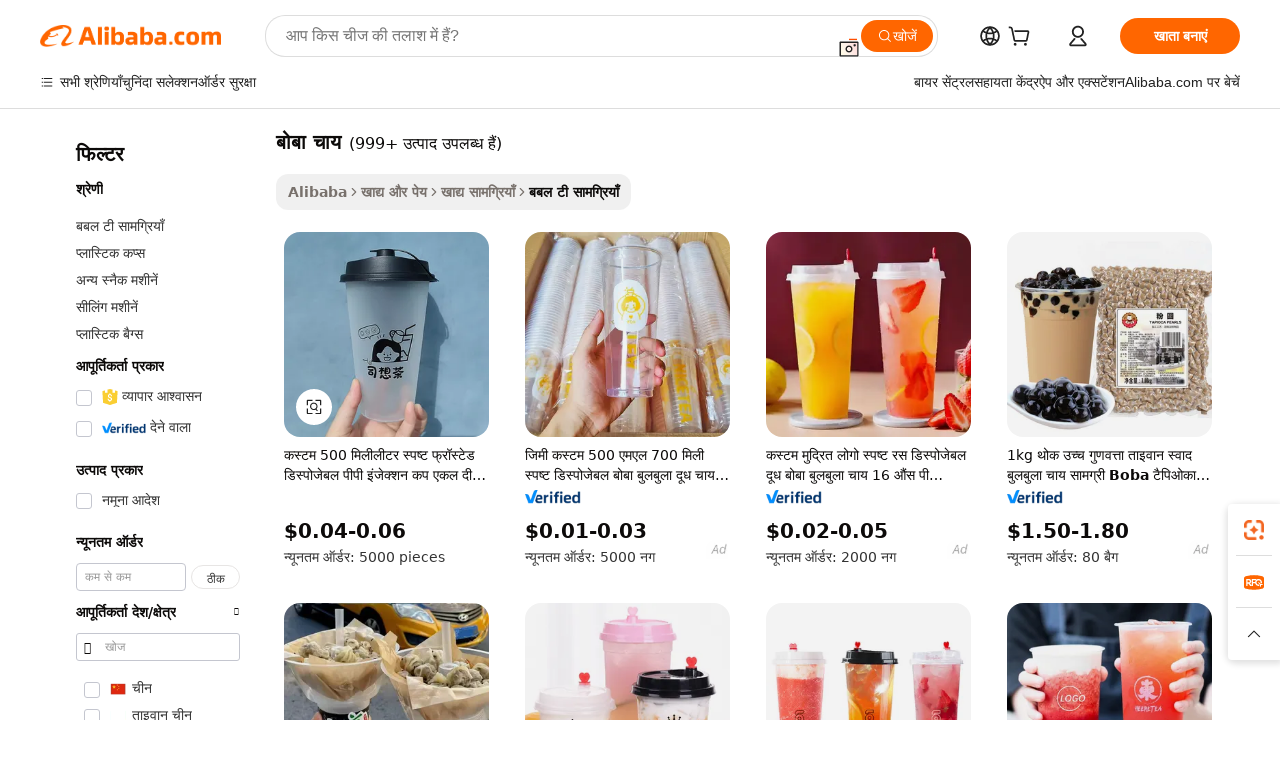

--- FILE ---
content_type: text/html;charset=UTF-8
request_url: https://hindi.alibaba.com/g/boba-tea.html
body_size: 185225
content:

<!-- screen_content -->

    <!-- tangram:5410 begin-->
    <!-- tangram:529998 begin-->
    
<!DOCTYPE html>
<html lang="hi" dir="ltr">
  <head>
        <script>
      window.__BB = {
        scene: window.__bb_scene || 'traffic-free-goods'
      };
      window.__BB.BB_CWV_IGNORE = {
          lcp_element: ['#icbu-buyer-pc-top-banner'],
          lcp_url: [],
        };
      window._timing = {}
      window._timing.first_start = Date.now();
      window.needLoginInspiration = Boolean(false);
      // 变量用于标记页面首次可见时间
      let firstVisibleTime = null;
      if (typeof document.hidden !== 'undefined') {
        // 页面首次加载时直接统计
        if (!document.hidden) {
          firstVisibleTime = Date.now();
          window.__BB_timex = 1
        } else {
          // 页面不可见时监听 visibilitychange 事件
          document.addEventListener('visibilitychange', () => {
            if (!document.hidden) {
              firstVisibleTime = Date.now();
              window.__BB_timex = firstVisibleTime - window.performance.timing.navigationStart
              window.__BB.firstVisibleTime = window.__BB_timex
              console.log("Page became visible after "+ window.__BB_timex + " ms");
            }
          }, { once: true });  // 确保只触发一次
        }
      } else {
        console.warn('Page Visibility API is not supported in this browser.');
      }
    </script>
        <meta name="data-spm" content="a2700">
        <meta name="aplus-xplug" content="NONE">
        <meta name="aplus-icbu-disable-umid" content="1">
        <meta name="google-translate-customization" content="9de59014edaf3b99-22e1cf3b5ca21786-g00bb439a5e9e5f8f-f">
    <meta name="yandex-verification" content="25a76ba8e4443bb3" />
    <meta name="msvalidate.01" content="E3FBF0E89B724C30844BF17C59608E8F" />
    <meta name="viewport" content="width=device-width, initial-scale=1.0, maximum-scale=5.0, user-scalable=yes">
        <link rel="preconnect" href="https://s.alicdn.com/" crossorigin>
    <link rel="dns-prefetch" href="https://s.alicdn.com">
                        <link rel="preload" href="https://s.alicdn.com/@g/alilog/??aplus_plugin_icbufront/index.js,mlog/aplus_v2.js" as="script">
        <link rel="preload" href="https://s.alicdn.com/@img/imgextra/i2/O1CN0153JdbU26g4bILVOyC_!!6000000007690-2-tps-418-58.png" as="image">
        <script>
            window.__APLUS_ABRATE__ = {
        perf_group: 'base64cached',
        scene: "traffic-free-goods",
      };
    </script>
    <meta name="aplus-mmstat-timeout" content="15000">
        <meta content="text/html; charset=utf-8" http-equiv="Content-Type">
          <title>बोबा चाय की सस्ती विविधताएं -</title>
      <meta name="keywords" content="boba cup,boba tea cup,popping boba">
      <meta name="description" content="टीडिओ, फल और दूध जैसे सुनिश्चित गुणवत्ता के बीच आपको बोबा चाय लाता है। विविध बोबा चाय शानदार दरों पर उपलब्ध हैं।">
            <meta name="pagetiming-rate" content="9">
      <meta name="pagetiming-resource-rate" content="4">
                    <link rel="canonical" href="https://hindi.alibaba.com/g/boba-tea.html">
                              <link rel="alternate" hreflang="fr" href="https://french.alibaba.com/g/boba-tea.html">
                  <link rel="alternate" hreflang="de" href="https://german.alibaba.com/g/boba-tea.html">
                  <link rel="alternate" hreflang="pt" href="https://portuguese.alibaba.com/g/boba-tea.html">
                  <link rel="alternate" hreflang="it" href="https://italian.alibaba.com/g/boba-tea.html">
                  <link rel="alternate" hreflang="es" href="https://spanish.alibaba.com/g/boba-tea.html">
                  <link rel="alternate" hreflang="ru" href="https://russian.alibaba.com/g/boba-tea.html">
                  <link rel="alternate" hreflang="ko" href="https://korean.alibaba.com/g/boba-tea.html">
                  <link rel="alternate" hreflang="ar" href="https://arabic.alibaba.com/g/boba-tea.html">
                  <link rel="alternate" hreflang="ja" href="https://japanese.alibaba.com/g/boba-tea.html">
                  <link rel="alternate" hreflang="tr" href="https://turkish.alibaba.com/g/boba-tea.html">
                  <link rel="alternate" hreflang="th" href="https://thai.alibaba.com/g/boba-tea.html">
                  <link rel="alternate" hreflang="vi" href="https://vietnamese.alibaba.com/g/boba-tea.html">
                  <link rel="alternate" hreflang="nl" href="https://dutch.alibaba.com/g/boba-tea.html">
                  <link rel="alternate" hreflang="he" href="https://hebrew.alibaba.com/g/boba-tea.html">
                  <link rel="alternate" hreflang="id" href="https://indonesian.alibaba.com/g/boba-tea.html">
                  <link rel="alternate" hreflang="hi" href="https://hindi.alibaba.com/g/boba-tea.html">
                  <link rel="alternate" hreflang="en" href="https://www.alibaba.com/showroom/boba-tea.html">
                  <link rel="alternate" hreflang="zh" href="https://chinese.alibaba.com/g/boba-tea.html">
                  <link rel="alternate" hreflang="x-default" href="https://www.alibaba.com/showroom/boba-tea.html">
                                        <script>
      // Aplus 配置自动打点
      var queue = window.goldlog_queue || (window.goldlog_queue = []);
      var tags = ["button", "a", "div", "span", "i", "svg", "input", "li", "tr"];
      queue.push(
        {
          action: 'goldlog.appendMetaInfo',
          arguments: [
            'aplus-auto-exp',
            [
              {
                logkey: '/sc.ug_msite.new_product_exp',
                cssSelector: '[data-spm-exp]',
                props: ["data-spm-exp"],
              },
              {
                logkey: '/sc.ug_pc.seolist_product_exp',
                cssSelector: '.traffic-card-gallery',
                props: ["data-spm-exp"],
              }
            ]
          ]
        }
      )
      queue.push({
        action: 'goldlog.setMetaInfo',
        arguments: ['aplus-auto-clk', JSON.stringify(tags.map(tag =>({
          "logkey": "/sc.ug_msite.new_product_clk",
          tag,
          "filter": "data-spm-clk",
          "props": ["data-spm-clk"]
        })))],
      });
    </script>
  </head>
  <div id="icbu-header"><div id="the-new-header" data-version="4.4.0" data-tnh-auto-exp="tnh-expose" data-scenes="search-products" style="position: relative;background-color: #fff;border-bottom: 1px solid #ddd;box-sizing: border-box; font-family:Inter,SF Pro Text,Roboto,Helvetica Neue,Helvetica,Tahoma,Arial,PingFang SC,Microsoft YaHei;"><div style="display: flex;align-items:center;height: 72px;min-width: 1200px;max-width: 1580px;margin: 0 auto;padding: 0 40px;box-sizing: border-box;"><img style="height: 29px; width: 209px;" src="https://s.alicdn.com/@img/imgextra/i2/O1CN0153JdbU26g4bILVOyC_!!6000000007690-2-tps-418-58.png" alt="" /></div><div style="min-width: 1200px;max-width: 1580px;margin: 0 auto;overflow: hidden;font-size: 14px;display: flex;justify-content: space-between;padding: 0 40px;box-sizing: border-box;"><div style="display: flex; align-items: center; justify-content: space-between"><div style="position: relative; height: 36px; padding: 0 28px 0 20px">All categories</div><div style="position: relative; height: 36px; padding-right: 28px">Featured selections</div><div style="position: relative; height: 36px">Trade Assurance</div></div><div style="display: flex; align-items: center; justify-content: space-between"><div style="position: relative; height: 36px; padding-right: 28px">Buyer Central</div><div style="position: relative; height: 36px; padding-right: 28px">Help Center</div><div style="position: relative; height: 36px; padding-right: 28px">Get the app</div><div style="position: relative; height: 36px">Become a supplier</div></div></div></div></div></div>
  <body data-spm="7724857" style="min-height: calc(100vh + 1px)"><script 
id="beacon-aplus"   
src="//s.alicdn.com/@g/alilog/??aplus_plugin_icbufront/index.js,mlog/aplus_v2.js"
exparams="aplus=async&userid=&aplus&ali_beacon_id=&ali_apache_id=&ali_apache_track=&ali_apache_tracktmp=&eagleeye_traceid=21030aa317690346215446848e0f42&ip=3%2e145%2e46%2e50&dmtrack_c={ali%5fresin%5ftrace%3dse%5frst%3dnull%7csp%5fviewtype%3dY%7cset%3d3%7cser%3d1007%7cpageId%3d2ba906dbb0114961a43664876d72b292%7cm%5fpageid%3dnull%7cpvmi%3d0527c19baaea49be8bdf11ef392e622c%7csek%5fsepd%3d%25E0%25A4%25AC%25E0%25A5%258B%25E0%25A4%25AC%25E0%25A4%25BE%2b%25E0%25A4%259A%25E0%25A4%25BE%25E0%25A4%25AF%7csek%3dboba%2btea%7cse%5fpn%3d1%7cp4pid%3d2c7e4fcc%2dbd68%2d4d5a%2dbea1%2d59c4811c82f5%7csclkid%3dnull%7cforecast%5fpost%5fcate%3dnull%7cseo%5fnew%5fuser%5fflag%3dfalse%7ccategoryId%3d100007262%7cseo%5fsearch%5fmodel%5fupgrade%5fv2%3d2025070801%7cseo%5fmodule%5fcard%5f20240624%3d202406242%7clong%5ftext%5fgoogle%5ftranslate%5fv2%3d2407142%7cseo%5fcontent%5ftd%5fbottom%5ftext%5fupdate%5fkey%3d2025070801%7cseo%5fsearch%5fmodel%5fupgrade%5fv3%3d2025072201%7cdamo%5falt%5freplace%3d2485818%7cseo%5fsearch%5fmodel%5fmulti%5fupgrade%5fv3%3d2025081101%7cwap%5fcross%3d2007659%7cwap%5fcs%5faction%3d2005494%7cAPP%5fVisitor%5fActive%3d26705%7cseo%5fshowroom%5fgoods%5fmix%3d2005244%7cseo%5fdefault%5fcached%5flong%5ftext%5ffrom%5fnew%5fkeyword%5fstep%3d2024122502%7cshowroom%5fgeneral%5ftemplate%3d2005292%7cshowroom%5freview%3d20230308%7cwap%5fcs%5ftext%3dnull%7cstructured%5fdata%3d2025052702%7cseo%5fmulti%5fstyle%5ftext%5fupdate%3d2511182%7cpc%5fnew%5fheader%3dnull%7cseo%5fmeta%5fcate%5ftemplate%5fv1%3d2025042401%7cseo%5fmeta%5ftd%5fsearch%5fkeyword%5fstep%5fv1%3d2025040999%7cshowroom%5fft%5flong%5ftext%5fbaks%3d80802%7cAPP%5fGrowing%5fBuyer%5fHigh%5fIntent%5fActive%3d25488%7cshowroom%5fpc%5fv2019%3d2104%7cAPP%5fProspecting%5fBuyer%3d26706%7ccache%5fcontrol%3dnull%7cAPP%5fChurned%5fCore%5fBuyer%3d25460%7cseo%5fdefault%5fcached%5flong%5ftext%5fstep%3d24110802%7camp%5flighthouse%5fscore%5fimage%3d19657%7cseo%5fft%5ftranslate%5fgemini%3d25012003%7cwap%5fnode%5fssr%3d2015725%7cdataphant%5fopen%3d27030%7clongtext%5fmulti%5fstyle%5fexpand%5frussian%3d2510141%7cseo%5flongtext%5fgoogle%5fdata%5fsection%3d25021702%7cindustry%5fpopular%5ffloor%3dnull%7cwap%5fad%5fgoods%5fproduct%5finterval%3dnull%7cseo%5fgoods%5fbootom%5fwholesale%5flink%3d2486162%7cseo%5fmiddle%5fwholesale%5flink%3d2486164%7cseo%5fkeyword%5faatest%3d9%7cft%5flong%5ftext%5fenpand%5fstep2%3d121602%7cseo%5fft%5flongtext%5fexpand%5fstep3%3d25012102%7cseo%5fwap%5fheadercard%3d2006288%7cAPP%5fChurned%5fInactive%5fVisitor%3d25497%7cAPP%5fGrowing%5fBuyer%5fHigh%5fIntent%5fInactive%3d25484%7cseo%5fmeta%5ftd%5fmulti%5fkey%3d2025061801%7ctop%5frecommend%5f20250120%3d202501201%7clongtext%5fmulti%5fstyle%5fexpand%5ffrench%5fcopy%3d25091802%7clongtext%5fmulti%5fstyle%5fexpand%5ffrench%5fcopy%5fcopy%3d25092502%7cseo%5ffloor%5fexp%3dnull%7cseo%5fshowroom%5falgo%5flink%3d17764%7cseo%5fmeta%5ftd%5faib%5fgeneral%5fkey%3d2025091900%7ccountry%5findustry%3d202311033%7cshowroom%5fft%5flong%5ftext%5fenpand%5fstep1%3d101102%7cseo%5fshowroom%5fnorel%3dnull%7cplp%5fstyle%5f25%5fpc%3d202505222%7cseo%5fggs%5flayer%3d10011%7cquery%5fmutil%5flang%5ftranslate%3d2025060300%7cAPP%5fChurned%5fBuyer%3d25468%7cstream%5frender%5fperf%5fopt%3d2309181%7cwap%5fgoods%3d2007383%7cseo%5fshowroom%5fsimilar%5f20240614%3d202406142%7cchinese%5fopen%3d6307%7cquery%5fgpt%5ftranslate%3d20240820%7cad%5fproduct%5finterval%3dnull%7camp%5fto%5fpwa%3d2007359%7cplp%5faib%5fmulti%5fai%5fmeta%3d20250401%7cwap%5fsupplier%5fcontent%3dnull%7cpc%5ffree%5frefactoring%3d20220315%7cAPP%5fGrowing%5fBuyer%5fInactive%3d25476%7csso%5foem%5ffloor%3dnull%7cseo%5fpc%5fnew%5fview%5f20240807%3d202408072%7cseo%5fbottom%5ftext%5fentity%5fkey%5fcopy%3d2025062400%7cstream%5frender%3d433763%7cseo%5fmodule%5fcard%5f20240424%3d202404241%7cseo%5ftitle%5freplace%5f20191226%3d5841%7clongtext%5fmulti%5fstyle%5fexpand%3d25090802%7cgoogleweblight%3d6516%7clighthouse%5fbase64%3d2005760%7cAPP%5fProspecting%5fBuyer%5fActive%3d26719%7cad%5fgoods%5fproduct%5finterval%3dnull%7cseo%5fbottom%5fdeep%5fextend%5fkw%5fkey%3d2025071101%7clongtext%5fmulti%5fstyle%5fexpand%5fturkish%3d25102802%7cilink%5fuv%3d20240911%7cwap%5flist%5fwakeup%3d2005832%7ctpp%5fcrosslink%5fpc%3d20205311%7cseo%5ftop%5fbooth%3d18501%7cAPP%5fGrowing%5fBuyer%5fLess%5fActive%3d25472%7cseo%5fsearch%5fmodel%5fupgrade%5frank%3d2025092401%7cgoodslayer%3d7977%7cft%5flong%5ftext%5ftranslate%5fexpand%5fstep1%3d24110802%7cseo%5fheaderstyle%5ftraffic%5fkey%5fv1%3d2025072100%7ccrosslink%5fswitch%3d2008141%7cp4p%5foutline%3d20240328%7cseo%5fmeta%5ftd%5faib%5fv2%5fkey%3d2025091801%7crts%5fmulti%3d2008404%7cseo%5fad%5foptimization%5fkey%5fv2%3d2025072300%7cAPP%5fVisitor%5fLess%5fActive%3d26697%7cseo%5fsearch%5franker%5fid%3d2025112400%7cplp%5fstyle%5f25%3d202505192%7ccdn%5fvm%3d2007368%7cwap%5fad%5fproduct%5finterval%3dnull%7cseo%5fsearch%5fmodel%5fmulti%5fupgrade%5frank%3d2025092401%7cpc%5fcard%5fshare%3d2025081201%7cAPP%5fGrowing%5fBuyer%5fHigh%5fIntent%5fLess%5fActive%3d25480%7cgoods%5ftitle%5fsubstitute%3d9616%7cwap%5fscreen%5fexp%3d2025081400%7creact%5fheader%5ftest%3d202502182%7cpc%5fcs%5fcolor%3dnull%7cshowroom%5fft%5flong%5ftext%5ftest%3d72502%7cone%5ftap%5flogin%5fABTest%3d202308153%7cseo%5fhyh%5fshow%5ftags%3d9867%7cplp%5fstructured%5fdata%3d2508182%7cguide%5fdelete%3d2008526%7cseo%5findustry%5ftemplate%3dnull%7cseo%5fmeta%5ftd%5fmulti%5fes%5fkey%3d2025073101%7cseo%5fshowroom%5fdata%5fmix%3d19888%7csso%5ftop%5franking%5ffloor%3d20031%7cseo%5ftd%5fdeep%5fupgrade%5fkey%5fv3%3d2025081101%7cwap%5fue%5fone%3d2025111401%7cshowroom%5fto%5frts%5flink%3d2008480%7ccountrysearch%5ftest%3dnull%7cchannel%5famp%5fto%5fpwa%3d2008435%7cseo%5fmulti%5fstyles%5flong%5ftext%3d2503172%7cseo%5fmeta%5ftext%5fmutli%5fcate%5ftemplate%5fv1%3d2025080800%7cseo%5fdefault%5fcached%5fmutil%5flong%5ftext%5fstep%3d24110436%7cseo%5faction%5fpoint%5ftype%3d22823%7cseo%5faib%5ftd%5flaunch%5f20240828%5fcopy%3d202408282%7cseo%5fshowroom%5fwholesale%5flink%3d2486142%7cseo%5fperf%5fimprove%3d2023999%7cseo%5fwap%5flist%5fbounce%5f01%3d2063%7cseo%5fwap%5flist%5fbounce%5f02%3d2128%7cAPP%5fGrowing%5fBuyer%5fActive%3d25489%7cvideolayer%3dnull%7cvideo%5fplay%3dnull%7cAPP%5fChurned%5fMember%5fInactive%3d25501%7cseo%5fgoogle%5fnew%5fstruct%3d438326%7cicbu%5falgo%5fp4p%5fseo%5fad%3d2025072300%7ctpp%5ftrace%3dseoKeyword%2dseoKeyword%5fv3%2dbase%2dORIGINAL}&pageid=03912e322103319d1769034621&hn=ensearchweb033003049157%2erg%2dus%2deast%2eus68&asid=AQAAAAB9U3Fp3zgFFgAAAAAsluieOVkBAA==&treq=&tres=" async>
</script>
            <style>body{background-color:white;}.no-scrollbar.il-sticky.il-top-0.il-max-h-\[100vh\].il-w-\[200px\].il-flex-shrink-0.il-flex-grow-0.il-overflow-y-scroll{background-color:#FFF;padding-left:12px}</style>
                    <!-- tangram:530006 begin-->
<!--  -->
 <style>
   @keyframes il-spin {
     to {
       transform: rotate(360deg);
     }
   }
   @keyframes il-pulse {
     50% {
       opacity: 0.5;
     }
   }
   .traffic-card-gallery {display: flex;position: relative;flex-direction: column;justify-content: flex-start;border-radius: 0.5rem;background-color: #fff;padding: 0.5rem 0.5rem 1rem;overflow: hidden;font-size: 0.75rem;line-height: 1rem;}
   .traffic-card-list {display: flex;position: relative;flex-direction: row;justify-content: flex-start;border-bottom-width: 1px;background-color: #fff;padding: 1rem;height: 292px;overflow: hidden;font-size: 0.75rem;line-height: 1rem;}
   .product-price {
     b {
       font-size: 22px;
     }
   }
   .skel-loading {
       animation: il-pulse 2s cubic-bezier(0.4, 0, 0.6, 1) infinite;background-color: hsl(60, 4.8%, 95.9%);
   }
 </style>
<div id="first-cached-card">
  <div style="box-sizing:border-box;display: flex;position: absolute;left: 0;right: 0;margin: 0 auto;z-index: 1;min-width: 1200px;max-width: 1580px;padding: 0.75rem 3.25rem 0;pointer-events: none;">
    <!--页面左侧区域-->
    <div style="width: 200px;padding-top: 1rem;padding-left:12px; background-color: #fff;border-radius: 0.25rem">
      <div class="skel-loading" style="height: 1.5rem;width: 50%;border-radius: 0.25rem;"></div>
      <div style="margin-top: 1rem;margin-bottom: 1rem;">
        <div class="skel-loading" style="height: 1rem;width: calc(100% * 5 / 6);"></div>
        <div
          class="skel-loading"
          style="margin-top: 1rem;height: 1rem;width: calc(100% * 8 / 12);"
        ></div>
        <div class="skel-loading" style="margin-top: 1rem;height: 1rem;width: 75%;"></div>
        <div
          class="skel-loading"
          style="margin-top: 1rem;height: 1rem;width: calc(100% * 7 / 12);"
        ></div>
      </div>
      <div class="skel-loading" style="height: 1.5rem;width: 50%;border-radius: 0.25rem;"></div>
      <div style="margin-top: 1rem;margin-bottom: 1rem;">
        <div class="skel-loading" style="height: 1rem;width: calc(100% * 5 / 6);"></div>
        <div
          class="skel-loading"
          style="margin-top: 1rem;height: 1rem;width: calc(100% * 8 / 12);"
        ></div>
        <div class="skel-loading" style="margin-top: 1rem;height: 1rem;width: 75%;"></div>
        <div
          class="skel-loading"
          style="margin-top: 1rem;height: 1rem;width: calc(100% * 7 / 12);"
        ></div>
      </div>
      <div class="skel-loading" style="height: 1.5rem;width: 50%;border-radius: 0.25rem;"></div>
      <div style="margin-top: 1rem;margin-bottom: 1rem;">
        <div class="skel-loading" style="height: 1rem;width: calc(100% * 5 / 6);"></div>
        <div
          class="skel-loading"
          style="margin-top: 1rem;height: 1rem;width: calc(100% * 8 / 12);"
        ></div>
        <div class="skel-loading" style="margin-top: 1rem;height: 1rem;width: 75%;"></div>
        <div
          class="skel-loading"
          style="margin-top: 1rem;height: 1rem;width: calc(100% * 7 / 12);"
        ></div>
      </div>
      <div class="skel-loading" style="height: 1.5rem;width: 50%;border-radius: 0.25rem;"></div>
      <div style="margin-top: 1rem;margin-bottom: 1rem;">
        <div class="skel-loading" style="height: 1rem;width: calc(100% * 5 / 6);"></div>
        <div
          class="skel-loading"
          style="margin-top: 1rem;height: 1rem;width: calc(100% * 8 / 12);"
        ></div>
        <div class="skel-loading" style="margin-top: 1rem;height: 1rem;width: 75%;"></div>
        <div
          class="skel-loading"
          style="margin-top: 1rem;height: 1rem;width: calc(100% * 7 / 12);"
        ></div>
      </div>
      <div class="skel-loading" style="height: 1.5rem;width: 50%;border-radius: 0.25rem;"></div>
      <div style="margin-top: 1rem;margin-bottom: 1rem;">
        <div class="skel-loading" style="height: 1rem;width: calc(100% * 5 / 6);"></div>
        <div
          class="skel-loading"
          style="margin-top: 1rem;height: 1rem;width: calc(100% * 8 / 12);"
        ></div>
        <div class="skel-loading" style="margin-top: 1rem;height: 1rem;width: 75%;"></div>
        <div
          class="skel-loading"
          style="margin-top: 1rem;height: 1rem;width: calc(100% * 7 / 12);"
        ></div>
      </div>
      <div class="skel-loading" style="height: 1.5rem;width: 50%;border-radius: 0.25rem;"></div>
      <div style="margin-top: 1rem;margin-bottom: 1rem;">
        <div class="skel-loading" style="height: 1rem;width: calc(100% * 5 / 6);"></div>
        <div
          class="skel-loading"
          style="margin-top: 1rem;height: 1rem;width: calc(100% * 8 / 12);"
        ></div>
        <div class="skel-loading" style="margin-top: 1rem;height: 1rem;width: 75%;"></div>
        <div
          class="skel-loading"
          style="margin-top: 1rem;height: 1rem;width: calc(100% * 7 / 12);"
        ></div>
      </div>
    </div>
    <!--页面主体区域-->
    <div style="flex: 1 1 0%; overflow: hidden;padding: 0.5rem 0.5rem 0.5rem 1.5rem">
      <div style="height: 1.25rem;margin-bottom: 1rem;"></div>
      <!-- keywords -->
      <div style="margin-bottom: 1rem;height: 1.75rem;font-weight: 700;font-size: 1.25rem;line-height: 1.75rem;"></div>
      <!-- longtext -->
            <div style="width: calc(25% - 0.9rem);pointer-events: auto">
        <div class="traffic-card-gallery">
          <!-- ProductImage -->
          <a href="//www.alibaba.com/product-detail/Custom-500ml-Clear-Frosted-Disposable-PP_1601529805498.html?from=SEO" target="_blank" style="position: relative;margin-bottom: 0.5rem;aspect-ratio: 1;overflow: hidden;border-radius: 0.5rem;">
            <div style="display: flex; overflow: hidden">
              <div style="position: relative;margin: 0;width: 100%;min-width: 0;flex-shrink: 0;flex-grow: 0;flex-basis: 100%;padding: 0;">
                <img style="position: relative; aspect-ratio: 1; width: 100%" src="[data-uri]" loading="eager" />
                <div style="position: absolute;left: 0;bottom: 0;right: 0;top: 0;background-color: #000;opacity: 0.05;"></div>
              </div>
            </div>
          </a>
          <div style="display: flex;flex: 1 1 0%;flex-direction: column;justify-content: space-between;">
            <div>
              <a class="skel-loading" style="margin-top: 0.5rem;display:inline-block;width:100%;height:1rem;" href="//www.alibaba.com/product-detail/Custom-500ml-Clear-Frosted-Disposable-PP_1601529805498.html" target="_blank"></a>
              <a class="skel-loading" style="margin-top: 0.125rem;display:inline-block;width:100%;height:1rem;" href="//www.alibaba.com/product-detail/Custom-500ml-Clear-Frosted-Disposable-PP_1601529805498.html" target="_blank"></a>
              <div class="skel-loading" style="margin-top: 0.25rem;height:1.625rem;width:75%"></div>
              <div class="skel-loading" style="margin-top: 0.5rem;height: 1rem;width:50%"></div>
              <div class="skel-loading" style="margin-top:0.25rem;height:1rem;width:25%"></div>
            </div>
          </div>

        </div>
      </div>

    </div>
  </div>
</div>
<!-- tangram:530006 end-->
            <style>.component-left-filter-callback{display:flex;position:relative;margin-top:10px;height:1200px}.component-left-filter-callback img{width:200px}.component-left-filter-callback i{position:absolute;top:5%;left:50%}.related-search-wrapper{padding:.5rem;--tw-bg-opacity: 1;background-color:#fff;background-color:rgba(255,255,255,var(--tw-bg-opacity, 1));border-width:1px;border-color:var(--input)}.related-search-wrapper .related-search-box{margin:12px 16px}.related-search-wrapper .related-search-box .related-search-title{display:inline;float:start;color:#666;word-wrap:break-word;margin-right:12px;width:13%}.related-search-wrapper .related-search-box .related-search-content{display:flex;flex-wrap:wrap}.related-search-wrapper .related-search-box .related-search-content .related-search-link{margin-right:12px;width:23%;overflow:hidden;color:#666;text-overflow:ellipsis;white-space:nowrap}.product-title img{margin-right:.5rem;display:inline-block;height:1rem;vertical-align:sub}.product-price b{font-size:22px}.similar-icon{position:absolute;bottom:12px;z-index:2;right:12px}.rfq-card{display:inline-block;position:relative;box-sizing:border-box;margin-bottom:36px}.rfq-card .rfq-card-content{display:flex;position:relative;flex-direction:column;align-items:flex-start;background-size:cover;background-color:#fff;padding:12px;width:100%;height:100%}.rfq-card .rfq-card-content .rfq-card-icon{margin-top:50px}.rfq-card .rfq-card-content .rfq-card-icon img{width:45px}.rfq-card .rfq-card-content .rfq-card-top-title{margin-top:14px;color:#222;font-weight:400;font-size:16px}.rfq-card .rfq-card-content .rfq-card-title{margin-top:24px;color:#333;font-weight:800;font-size:20px}.rfq-card .rfq-card-content .rfq-card-input-box{margin-top:24px;width:100%}.rfq-card .rfq-card-content .rfq-card-input-box textarea{box-sizing:border-box;border:1px solid #ddd;border-radius:4px;background-color:#fff;padding:9px 12px;width:100%;height:88px;resize:none;color:#666;font-weight:400;font-size:13px;font-family:inherit}.rfq-card .rfq-card-content .rfq-card-button{margin-top:24px;border:1px solid #666;border-radius:16px;background-color:#fff;width:67%;color:#000;font-weight:700;font-size:14px;line-height:30px;text-align:center}[data-modulename^=ProductList-] div{contain-intrinsic-size:auto 500px}.traffic-card-gallery:hover{--tw-shadow: 0px 2px 6px 2px rgba(0,0,0,.12157);--tw-shadow-colored: 0px 2px 6px 2px var(--tw-shadow-color);box-shadow:0 0 #0000,0 0 #0000,0 2px 6px 2px #0000001f;box-shadow:var(--tw-ring-offset-shadow, 0 0 rgba(0,0,0,0)),var(--tw-ring-shadow, 0 0 rgba(0,0,0,0)),var(--tw-shadow);z-index:10}.traffic-card-gallery{position:relative;display:flex;flex-direction:column;justify-content:flex-start;overflow:hidden;border-radius:.75rem;--tw-bg-opacity: 1;background-color:#fff;background-color:rgba(255,255,255,var(--tw-bg-opacity, 1));padding:.5rem;font-size:.75rem;line-height:1rem}.traffic-card-list{position:relative;display:flex;height:292px;flex-direction:row;justify-content:flex-start;overflow:hidden;border-bottom-width:1px;--tw-bg-opacity: 1;background-color:#fff;background-color:rgba(255,255,255,var(--tw-bg-opacity, 1));padding:1rem;font-size:.75rem;line-height:1rem}.traffic-card-g-industry:hover{--tw-shadow: 0 0 10px rgba(0,0,0,.1);--tw-shadow-colored: 0 0 10px var(--tw-shadow-color);box-shadow:0 0 #0000,0 0 #0000,0 0 10px #0000001a;box-shadow:var(--tw-ring-offset-shadow, 0 0 rgba(0,0,0,0)),var(--tw-ring-shadow, 0 0 rgba(0,0,0,0)),var(--tw-shadow)}.traffic-card-g-industry{position:relative;border-radius:var(--radius);--tw-bg-opacity: 1;background-color:#fff;background-color:rgba(255,255,255,var(--tw-bg-opacity, 1));padding:1.25rem .75rem .75rem;font-size:.875rem;line-height:1.25rem}.module-filter-section-wrapper{max-height:none!important;overflow-x:hidden}*,:before,:after{--tw-border-spacing-x: 0;--tw-border-spacing-y: 0;--tw-translate-x: 0;--tw-translate-y: 0;--tw-rotate: 0;--tw-skew-x: 0;--tw-skew-y: 0;--tw-scale-x: 1;--tw-scale-y: 1;--tw-pan-x: ;--tw-pan-y: ;--tw-pinch-zoom: ;--tw-scroll-snap-strictness: proximity;--tw-gradient-from-position: ;--tw-gradient-via-position: ;--tw-gradient-to-position: ;--tw-ordinal: ;--tw-slashed-zero: ;--tw-numeric-figure: ;--tw-numeric-spacing: ;--tw-numeric-fraction: ;--tw-ring-inset: ;--tw-ring-offset-width: 0px;--tw-ring-offset-color: #fff;--tw-ring-color: rgba(59, 130, 246, .5);--tw-ring-offset-shadow: 0 0 rgba(0,0,0,0);--tw-ring-shadow: 0 0 rgba(0,0,0,0);--tw-shadow: 0 0 rgba(0,0,0,0);--tw-shadow-colored: 0 0 rgba(0,0,0,0);--tw-blur: ;--tw-brightness: ;--tw-contrast: ;--tw-grayscale: ;--tw-hue-rotate: ;--tw-invert: ;--tw-saturate: ;--tw-sepia: ;--tw-drop-shadow: ;--tw-backdrop-blur: ;--tw-backdrop-brightness: ;--tw-backdrop-contrast: ;--tw-backdrop-grayscale: ;--tw-backdrop-hue-rotate: ;--tw-backdrop-invert: ;--tw-backdrop-opacity: ;--tw-backdrop-saturate: ;--tw-backdrop-sepia: ;--tw-contain-size: ;--tw-contain-layout: ;--tw-contain-paint: ;--tw-contain-style: }::backdrop{--tw-border-spacing-x: 0;--tw-border-spacing-y: 0;--tw-translate-x: 0;--tw-translate-y: 0;--tw-rotate: 0;--tw-skew-x: 0;--tw-skew-y: 0;--tw-scale-x: 1;--tw-scale-y: 1;--tw-pan-x: ;--tw-pan-y: ;--tw-pinch-zoom: ;--tw-scroll-snap-strictness: proximity;--tw-gradient-from-position: ;--tw-gradient-via-position: ;--tw-gradient-to-position: ;--tw-ordinal: ;--tw-slashed-zero: ;--tw-numeric-figure: ;--tw-numeric-spacing: ;--tw-numeric-fraction: ;--tw-ring-inset: ;--tw-ring-offset-width: 0px;--tw-ring-offset-color: #fff;--tw-ring-color: rgba(59, 130, 246, .5);--tw-ring-offset-shadow: 0 0 rgba(0,0,0,0);--tw-ring-shadow: 0 0 rgba(0,0,0,0);--tw-shadow: 0 0 rgba(0,0,0,0);--tw-shadow-colored: 0 0 rgba(0,0,0,0);--tw-blur: ;--tw-brightness: ;--tw-contrast: ;--tw-grayscale: ;--tw-hue-rotate: ;--tw-invert: ;--tw-saturate: ;--tw-sepia: ;--tw-drop-shadow: ;--tw-backdrop-blur: ;--tw-backdrop-brightness: ;--tw-backdrop-contrast: ;--tw-backdrop-grayscale: ;--tw-backdrop-hue-rotate: ;--tw-backdrop-invert: ;--tw-backdrop-opacity: ;--tw-backdrop-saturate: ;--tw-backdrop-sepia: ;--tw-contain-size: ;--tw-contain-layout: ;--tw-contain-paint: ;--tw-contain-style: }*,:before,:after{box-sizing:border-box;border-width:0;border-style:solid;border-color:#e5e7eb}:before,:after{--tw-content: ""}html,:host{line-height:1.5;-webkit-text-size-adjust:100%;-moz-tab-size:4;-o-tab-size:4;tab-size:4;font-family:ui-sans-serif,system-ui,-apple-system,Segoe UI,Roboto,Ubuntu,Cantarell,Noto Sans,sans-serif,"Apple Color Emoji","Segoe UI Emoji",Segoe UI Symbol,"Noto Color Emoji";font-feature-settings:normal;font-variation-settings:normal;-webkit-tap-highlight-color:transparent}body{margin:0;line-height:inherit}hr{height:0;color:inherit;border-top-width:1px}abbr:where([title]){text-decoration:underline;-webkit-text-decoration:underline dotted;text-decoration:underline dotted}h1,h2,h3,h4,h5,h6{font-size:inherit;font-weight:inherit}a{color:inherit;text-decoration:inherit}b,strong{font-weight:bolder}code,kbd,samp,pre{font-family:ui-monospace,SFMono-Regular,Menlo,Monaco,Consolas,Liberation Mono,Courier New,monospace;font-feature-settings:normal;font-variation-settings:normal;font-size:1em}small{font-size:80%}sub,sup{font-size:75%;line-height:0;position:relative;vertical-align:baseline}sub{bottom:-.25em}sup{top:-.5em}table{text-indent:0;border-color:inherit;border-collapse:collapse}button,input,optgroup,select,textarea{font-family:inherit;font-feature-settings:inherit;font-variation-settings:inherit;font-size:100%;font-weight:inherit;line-height:inherit;letter-spacing:inherit;color:inherit;margin:0;padding:0}button,select{text-transform:none}button,input:where([type=button]),input:where([type=reset]),input:where([type=submit]){-webkit-appearance:button;background-color:transparent;background-image:none}:-moz-focusring{outline:auto}:-moz-ui-invalid{box-shadow:none}progress{vertical-align:baseline}::-webkit-inner-spin-button,::-webkit-outer-spin-button{height:auto}[type=search]{-webkit-appearance:textfield;outline-offset:-2px}::-webkit-search-decoration{-webkit-appearance:none}::-webkit-file-upload-button{-webkit-appearance:button;font:inherit}summary{display:list-item}blockquote,dl,dd,h1,h2,h3,h4,h5,h6,hr,figure,p,pre{margin:0}fieldset{margin:0;padding:0}legend{padding:0}ol,ul,menu{list-style:none;margin:0;padding:0}dialog{padding:0}textarea{resize:vertical}input::-moz-placeholder,textarea::-moz-placeholder{opacity:1;color:#9ca3af}input::placeholder,textarea::placeholder{opacity:1;color:#9ca3af}button,[role=button]{cursor:pointer}:disabled{cursor:default}img,svg,video,canvas,audio,iframe,embed,object{display:block;vertical-align:middle}img,video{max-width:100%;height:auto}[hidden]:where(:not([hidden=until-found])){display:none}:root{--background: hsl(0, 0%, 100%);--foreground: hsl(20, 14.3%, 4.1%);--card: hsl(0, 0%, 100%);--card-foreground: hsl(20, 14.3%, 4.1%);--popover: hsl(0, 0%, 100%);--popover-foreground: hsl(20, 14.3%, 4.1%);--primary: hsl(24, 100%, 50%);--primary-foreground: hsl(60, 9.1%, 97.8%);--secondary: hsl(60, 4.8%, 95.9%);--secondary-foreground: #333;--muted: hsl(60, 4.8%, 95.9%);--muted-foreground: hsl(25, 5.3%, 44.7%);--accent: hsl(60, 4.8%, 95.9%);--accent-foreground: hsl(24, 9.8%, 10%);--destructive: hsl(0, 84.2%, 60.2%);--destructive-foreground: hsl(60, 9.1%, 97.8%);--border: hsl(20, 5.9%, 90%);--input: hsl(20, 5.9%, 90%);--ring: hsl(24.6, 95%, 53.1%);--radius: 1rem}.dark{--background: hsl(20, 14.3%, 4.1%);--foreground: hsl(60, 9.1%, 97.8%);--card: hsl(20, 14.3%, 4.1%);--card-foreground: hsl(60, 9.1%, 97.8%);--popover: hsl(20, 14.3%, 4.1%);--popover-foreground: hsl(60, 9.1%, 97.8%);--primary: hsl(20.5, 90.2%, 48.2%);--primary-foreground: hsl(60, 9.1%, 97.8%);--secondary: hsl(12, 6.5%, 15.1%);--secondary-foreground: hsl(60, 9.1%, 97.8%);--muted: hsl(12, 6.5%, 15.1%);--muted-foreground: hsl(24, 5.4%, 63.9%);--accent: hsl(12, 6.5%, 15.1%);--accent-foreground: hsl(60, 9.1%, 97.8%);--destructive: hsl(0, 72.2%, 50.6%);--destructive-foreground: hsl(60, 9.1%, 97.8%);--border: hsl(12, 6.5%, 15.1%);--input: hsl(12, 6.5%, 15.1%);--ring: hsl(20.5, 90.2%, 48.2%)}*{border-color:#e7e5e4;border-color:var(--border)}body{background-color:#fff;background-color:var(--background);color:#0c0a09;color:var(--foreground)}.il-sr-only{position:absolute;width:1px;height:1px;padding:0;margin:-1px;overflow:hidden;clip:rect(0,0,0,0);white-space:nowrap;border-width:0}.il-invisible{visibility:hidden}.il-fixed{position:fixed}.il-absolute{position:absolute}.il-relative{position:relative}.il-sticky{position:sticky}.il-inset-0{inset:0}.il--bottom-12{bottom:-3rem}.il--top-12{top:-3rem}.il-bottom-0{bottom:0}.il-bottom-2{bottom:.5rem}.il-bottom-3{bottom:.75rem}.il-bottom-4{bottom:1rem}.il-end-0{right:0}.il-end-2{right:.5rem}.il-end-3{right:.75rem}.il-end-4{right:1rem}.il-left-0{left:0}.il-left-3{left:.75rem}.il-right-0{right:0}.il-right-2{right:.5rem}.il-right-3{right:.75rem}.il-start-0{left:0}.il-start-1\/2{left:50%}.il-start-2{left:.5rem}.il-start-3{left:.75rem}.il-start-\[50\%\]{left:50%}.il-top-0{top:0}.il-top-1\/2{top:50%}.il-top-16{top:4rem}.il-top-4{top:1rem}.il-top-\[50\%\]{top:50%}.il-z-10{z-index:10}.il-z-50{z-index:50}.il-z-\[9999\]{z-index:9999}.il-col-span-4{grid-column:span 4 / span 4}.il-m-0{margin:0}.il-m-3{margin:.75rem}.il-m-auto{margin:auto}.il-mx-auto{margin-left:auto;margin-right:auto}.il-my-3{margin-top:.75rem;margin-bottom:.75rem}.il-my-5{margin-top:1.25rem;margin-bottom:1.25rem}.il-my-auto{margin-top:auto;margin-bottom:auto}.\!il-mb-4{margin-bottom:1rem!important}.il--mt-4{margin-top:-1rem}.il-mb-0{margin-bottom:0}.il-mb-1{margin-bottom:.25rem}.il-mb-2{margin-bottom:.5rem}.il-mb-3{margin-bottom:.75rem}.il-mb-4{margin-bottom:1rem}.il-mb-5{margin-bottom:1.25rem}.il-mb-6{margin-bottom:1.5rem}.il-mb-8{margin-bottom:2rem}.il-mb-\[-0\.75rem\]{margin-bottom:-.75rem}.il-mb-\[0\.125rem\]{margin-bottom:.125rem}.il-me-1{margin-right:.25rem}.il-me-2{margin-right:.5rem}.il-me-3{margin-right:.75rem}.il-me-auto{margin-right:auto}.il-mr-1{margin-right:.25rem}.il-mr-2{margin-right:.5rem}.il-ms-1{margin-left:.25rem}.il-ms-4{margin-left:1rem}.il-ms-5{margin-left:1.25rem}.il-ms-8{margin-left:2rem}.il-ms-\[\.375rem\]{margin-left:.375rem}.il-ms-auto{margin-left:auto}.il-mt-0{margin-top:0}.il-mt-0\.5{margin-top:.125rem}.il-mt-1{margin-top:.25rem}.il-mt-2{margin-top:.5rem}.il-mt-3{margin-top:.75rem}.il-mt-4{margin-top:1rem}.il-mt-6{margin-top:1.5rem}.il-line-clamp-1{overflow:hidden;display:-webkit-box;-webkit-box-orient:vertical;-webkit-line-clamp:1}.il-line-clamp-2{overflow:hidden;display:-webkit-box;-webkit-box-orient:vertical;-webkit-line-clamp:2}.il-line-clamp-6{overflow:hidden;display:-webkit-box;-webkit-box-orient:vertical;-webkit-line-clamp:6}.il-inline-block{display:inline-block}.il-inline{display:inline}.il-flex{display:flex}.il-inline-flex{display:inline-flex}.il-grid{display:grid}.il-aspect-square{aspect-ratio:1 / 1}.il-size-5{width:1.25rem;height:1.25rem}.il-h-1{height:.25rem}.il-h-10{height:2.5rem}.il-h-11{height:2.75rem}.il-h-20{height:5rem}.il-h-24{height:6rem}.il-h-3\.5{height:.875rem}.il-h-4{height:1rem}.il-h-40{height:10rem}.il-h-6{height:1.5rem}.il-h-8{height:2rem}.il-h-9{height:2.25rem}.il-h-\[150px\]{height:150px}.il-h-\[152px\]{height:152px}.il-h-\[18\.25rem\]{height:18.25rem}.il-h-\[292px\]{height:292px}.il-h-\[600px\]{height:600px}.il-h-auto{height:auto}.il-h-fit{height:-moz-fit-content;height:fit-content}.il-h-full{height:100%}.il-h-screen{height:100vh}.il-max-h-\[100vh\]{max-height:100vh}.il-w-1\/2{width:50%}.il-w-10{width:2.5rem}.il-w-10\/12{width:83.333333%}.il-w-4{width:1rem}.il-w-6{width:1.5rem}.il-w-64{width:16rem}.il-w-7\/12{width:58.333333%}.il-w-72{width:18rem}.il-w-8{width:2rem}.il-w-8\/12{width:66.666667%}.il-w-9{width:2.25rem}.il-w-9\/12{width:75%}.il-w-\[200px\]{width:200px}.il-w-\[84px\]{width:84px}.il-w-fit{width:-moz-fit-content;width:fit-content}.il-w-full{width:100%}.il-w-screen{width:100vw}.il-min-w-0{min-width:0px}.il-min-w-3{min-width:.75rem}.il-min-w-\[1200px\]{min-width:1200px}.il-max-w-\[1000px\]{max-width:1000px}.il-max-w-\[1580px\]{max-width:1580px}.il-max-w-full{max-width:100%}.il-max-w-lg{max-width:32rem}.il-flex-1{flex:1 1 0%}.il-flex-shrink-0,.il-shrink-0{flex-shrink:0}.il-flex-grow-0,.il-grow-0{flex-grow:0}.il-basis-24{flex-basis:6rem}.il-basis-full{flex-basis:100%}.il-origin-\[--radix-tooltip-content-transform-origin\]{transform-origin:var(--radix-tooltip-content-transform-origin)}.il--translate-x-1\/2{--tw-translate-x: -50%;transform:translate(-50%,var(--tw-translate-y)) rotate(var(--tw-rotate)) skew(var(--tw-skew-x)) skewY(var(--tw-skew-y)) scaleX(var(--tw-scale-x)) scaleY(var(--tw-scale-y));transform:translate(var(--tw-translate-x),var(--tw-translate-y)) rotate(var(--tw-rotate)) skew(var(--tw-skew-x)) skewY(var(--tw-skew-y)) scaleX(var(--tw-scale-x)) scaleY(var(--tw-scale-y))}.il--translate-y-1\/2{--tw-translate-y: -50%;transform:translate(var(--tw-translate-x),-50%) rotate(var(--tw-rotate)) skew(var(--tw-skew-x)) skewY(var(--tw-skew-y)) scaleX(var(--tw-scale-x)) scaleY(var(--tw-scale-y));transform:translate(var(--tw-translate-x),var(--tw-translate-y)) rotate(var(--tw-rotate)) skew(var(--tw-skew-x)) skewY(var(--tw-skew-y)) scaleX(var(--tw-scale-x)) scaleY(var(--tw-scale-y))}.il-translate-x-\[-50\%\]{--tw-translate-x: -50%;transform:translate(-50%,var(--tw-translate-y)) rotate(var(--tw-rotate)) skew(var(--tw-skew-x)) skewY(var(--tw-skew-y)) scaleX(var(--tw-scale-x)) scaleY(var(--tw-scale-y));transform:translate(var(--tw-translate-x),var(--tw-translate-y)) rotate(var(--tw-rotate)) skew(var(--tw-skew-x)) skewY(var(--tw-skew-y)) scaleX(var(--tw-scale-x)) scaleY(var(--tw-scale-y))}.il-translate-y-\[-50\%\]{--tw-translate-y: -50%;transform:translate(var(--tw-translate-x),-50%) rotate(var(--tw-rotate)) skew(var(--tw-skew-x)) skewY(var(--tw-skew-y)) scaleX(var(--tw-scale-x)) scaleY(var(--tw-scale-y));transform:translate(var(--tw-translate-x),var(--tw-translate-y)) rotate(var(--tw-rotate)) skew(var(--tw-skew-x)) skewY(var(--tw-skew-y)) scaleX(var(--tw-scale-x)) scaleY(var(--tw-scale-y))}.il-rotate-90{--tw-rotate: 90deg;transform:translate(var(--tw-translate-x),var(--tw-translate-y)) rotate(90deg) skew(var(--tw-skew-x)) skewY(var(--tw-skew-y)) scaleX(var(--tw-scale-x)) scaleY(var(--tw-scale-y));transform:translate(var(--tw-translate-x),var(--tw-translate-y)) rotate(var(--tw-rotate)) skew(var(--tw-skew-x)) skewY(var(--tw-skew-y)) scaleX(var(--tw-scale-x)) scaleY(var(--tw-scale-y))}@keyframes il-pulse{50%{opacity:.5}}.il-animate-pulse{animation:il-pulse 2s cubic-bezier(.4,0,.6,1) infinite}@keyframes il-spin{to{transform:rotate(360deg)}}.il-animate-spin{animation:il-spin 1s linear infinite}.il-cursor-pointer{cursor:pointer}.il-list-disc{list-style-type:disc}.il-grid-cols-2{grid-template-columns:repeat(2,minmax(0,1fr))}.il-grid-cols-4{grid-template-columns:repeat(4,minmax(0,1fr))}.il-flex-row{flex-direction:row}.il-flex-col{flex-direction:column}.il-flex-col-reverse{flex-direction:column-reverse}.il-flex-wrap{flex-wrap:wrap}.il-flex-nowrap{flex-wrap:nowrap}.il-items-start{align-items:flex-start}.il-items-center{align-items:center}.il-items-baseline{align-items:baseline}.il-justify-start{justify-content:flex-start}.il-justify-end{justify-content:flex-end}.il-justify-center{justify-content:center}.il-justify-between{justify-content:space-between}.il-gap-1{gap:.25rem}.il-gap-1\.5{gap:.375rem}.il-gap-10{gap:2.5rem}.il-gap-2{gap:.5rem}.il-gap-3{gap:.75rem}.il-gap-4{gap:1rem}.il-gap-8{gap:2rem}.il-gap-\[\.0938rem\]{gap:.0938rem}.il-gap-\[\.375rem\]{gap:.375rem}.il-gap-\[0\.125rem\]{gap:.125rem}.\!il-gap-x-5{-moz-column-gap:1.25rem!important;column-gap:1.25rem!important}.\!il-gap-y-5{row-gap:1.25rem!important}.il-space-y-1\.5>:not([hidden])~:not([hidden]){--tw-space-y-reverse: 0;margin-top:calc(.375rem * (1 - var(--tw-space-y-reverse)));margin-top:.375rem;margin-top:calc(.375rem * calc(1 - var(--tw-space-y-reverse)));margin-bottom:0rem;margin-bottom:calc(.375rem * var(--tw-space-y-reverse))}.il-space-y-4>:not([hidden])~:not([hidden]){--tw-space-y-reverse: 0;margin-top:calc(1rem * (1 - var(--tw-space-y-reverse)));margin-top:1rem;margin-top:calc(1rem * calc(1 - var(--tw-space-y-reverse)));margin-bottom:0rem;margin-bottom:calc(1rem * var(--tw-space-y-reverse))}.il-overflow-hidden{overflow:hidden}.il-overflow-y-auto{overflow-y:auto}.il-overflow-y-scroll{overflow-y:scroll}.il-truncate{overflow:hidden;text-overflow:ellipsis;white-space:nowrap}.il-text-ellipsis{text-overflow:ellipsis}.il-whitespace-normal{white-space:normal}.il-whitespace-nowrap{white-space:nowrap}.il-break-normal{word-wrap:normal;word-break:normal}.il-break-words{word-wrap:break-word}.il-break-all{word-break:break-all}.il-rounded{border-radius:.25rem}.il-rounded-2xl{border-radius:1rem}.il-rounded-\[0\.5rem\]{border-radius:.5rem}.il-rounded-\[1\.25rem\]{border-radius:1.25rem}.il-rounded-full{border-radius:9999px}.il-rounded-lg{border-radius:1rem;border-radius:var(--radius)}.il-rounded-md{border-radius:calc(1rem - 2px);border-radius:calc(var(--radius) - 2px)}.il-rounded-sm{border-radius:calc(1rem - 4px);border-radius:calc(var(--radius) - 4px)}.il-rounded-xl{border-radius:.75rem}.il-border,.il-border-\[1px\]{border-width:1px}.il-border-b,.il-border-b-\[1px\]{border-bottom-width:1px}.il-border-solid{border-style:solid}.il-border-none{border-style:none}.il-border-\[\#222\]{--tw-border-opacity: 1;border-color:#222;border-color:rgba(34,34,34,var(--tw-border-opacity, 1))}.il-border-\[\#DDD\]{--tw-border-opacity: 1;border-color:#ddd;border-color:rgba(221,221,221,var(--tw-border-opacity, 1))}.il-border-foreground{border-color:#0c0a09;border-color:var(--foreground)}.il-border-input{border-color:#e7e5e4;border-color:var(--input)}.il-bg-\[\#F8F8F8\]{--tw-bg-opacity: 1;background-color:#f8f8f8;background-color:rgba(248,248,248,var(--tw-bg-opacity, 1))}.il-bg-\[\#d9d9d963\]{background-color:#d9d9d963}.il-bg-accent{background-color:#f5f5f4;background-color:var(--accent)}.il-bg-background{background-color:#fff;background-color:var(--background)}.il-bg-black{--tw-bg-opacity: 1;background-color:#000;background-color:rgba(0,0,0,var(--tw-bg-opacity, 1))}.il-bg-black\/80{background-color:#000c}.il-bg-destructive{background-color:#ef4444;background-color:var(--destructive)}.il-bg-gray-300{--tw-bg-opacity: 1;background-color:#d1d5db;background-color:rgba(209,213,219,var(--tw-bg-opacity, 1))}.il-bg-muted{background-color:#f5f5f4;background-color:var(--muted)}.il-bg-orange-500{--tw-bg-opacity: 1;background-color:#f97316;background-color:rgba(249,115,22,var(--tw-bg-opacity, 1))}.il-bg-popover{background-color:#fff;background-color:var(--popover)}.il-bg-primary{background-color:#f60;background-color:var(--primary)}.il-bg-secondary{background-color:#f5f5f4;background-color:var(--secondary)}.il-bg-transparent{background-color:transparent}.il-bg-white{--tw-bg-opacity: 1;background-color:#fff;background-color:rgba(255,255,255,var(--tw-bg-opacity, 1))}.il-bg-opacity-80{--tw-bg-opacity: .8}.il-bg-cover{background-size:cover}.il-bg-no-repeat{background-repeat:no-repeat}.il-fill-black{fill:#000}.il-object-cover{-o-object-fit:cover;object-fit:cover}.il-p-0{padding:0}.il-p-1{padding:.25rem}.il-p-2{padding:.5rem}.il-p-3{padding:.75rem}.il-p-4{padding:1rem}.il-p-5{padding:1.25rem}.il-p-6{padding:1.5rem}.il-px-2{padding-left:.5rem;padding-right:.5rem}.il-px-3{padding-left:.75rem;padding-right:.75rem}.il-py-0\.5{padding-top:.125rem;padding-bottom:.125rem}.il-py-1\.5{padding-top:.375rem;padding-bottom:.375rem}.il-py-10{padding-top:2.5rem;padding-bottom:2.5rem}.il-py-2{padding-top:.5rem;padding-bottom:.5rem}.il-py-3{padding-top:.75rem;padding-bottom:.75rem}.il-pb-0{padding-bottom:0}.il-pb-3{padding-bottom:.75rem}.il-pb-4{padding-bottom:1rem}.il-pb-8{padding-bottom:2rem}.il-pe-0{padding-right:0}.il-pe-2{padding-right:.5rem}.il-pe-3{padding-right:.75rem}.il-pe-4{padding-right:1rem}.il-pe-6{padding-right:1.5rem}.il-pe-8{padding-right:2rem}.il-pe-\[12px\]{padding-right:12px}.il-pe-\[3\.25rem\]{padding-right:3.25rem}.il-pl-4{padding-left:1rem}.il-ps-0{padding-left:0}.il-ps-2{padding-left:.5rem}.il-ps-3{padding-left:.75rem}.il-ps-4{padding-left:1rem}.il-ps-6{padding-left:1.5rem}.il-ps-8{padding-left:2rem}.il-ps-\[12px\]{padding-left:12px}.il-ps-\[3\.25rem\]{padding-left:3.25rem}.il-pt-10{padding-top:2.5rem}.il-pt-4{padding-top:1rem}.il-pt-5{padding-top:1.25rem}.il-pt-6{padding-top:1.5rem}.il-pt-7{padding-top:1.75rem}.il-text-center{text-align:center}.il-text-start{text-align:left}.il-text-2xl{font-size:1.5rem;line-height:2rem}.il-text-base{font-size:1rem;line-height:1.5rem}.il-text-lg{font-size:1.125rem;line-height:1.75rem}.il-text-sm{font-size:.875rem;line-height:1.25rem}.il-text-xl{font-size:1.25rem;line-height:1.75rem}.il-text-xs{font-size:.75rem;line-height:1rem}.il-font-\[600\]{font-weight:600}.il-font-bold{font-weight:700}.il-font-medium{font-weight:500}.il-font-normal{font-weight:400}.il-font-semibold{font-weight:600}.il-leading-3{line-height:.75rem}.il-leading-4{line-height:1rem}.il-leading-\[1\.43\]{line-height:1.43}.il-leading-\[18px\]{line-height:18px}.il-leading-\[26px\]{line-height:26px}.il-leading-none{line-height:1}.il-tracking-tight{letter-spacing:-.025em}.il-text-\[\#00820D\]{--tw-text-opacity: 1;color:#00820d;color:rgba(0,130,13,var(--tw-text-opacity, 1))}.il-text-\[\#222\]{--tw-text-opacity: 1;color:#222;color:rgba(34,34,34,var(--tw-text-opacity, 1))}.il-text-\[\#444\]{--tw-text-opacity: 1;color:#444;color:rgba(68,68,68,var(--tw-text-opacity, 1))}.il-text-\[\#4B1D1F\]{--tw-text-opacity: 1;color:#4b1d1f;color:rgba(75,29,31,var(--tw-text-opacity, 1))}.il-text-\[\#767676\]{--tw-text-opacity: 1;color:#767676;color:rgba(118,118,118,var(--tw-text-opacity, 1))}.il-text-\[\#D04A0A\]{--tw-text-opacity: 1;color:#d04a0a;color:rgba(208,74,10,var(--tw-text-opacity, 1))}.il-text-\[\#F7421E\]{--tw-text-opacity: 1;color:#f7421e;color:rgba(247,66,30,var(--tw-text-opacity, 1))}.il-text-\[\#FF6600\]{--tw-text-opacity: 1;color:#f60;color:rgba(255,102,0,var(--tw-text-opacity, 1))}.il-text-\[\#f7421e\]{--tw-text-opacity: 1;color:#f7421e;color:rgba(247,66,30,var(--tw-text-opacity, 1))}.il-text-destructive-foreground{color:#fafaf9;color:var(--destructive-foreground)}.il-text-foreground{color:#0c0a09;color:var(--foreground)}.il-text-muted-foreground{color:#78716c;color:var(--muted-foreground)}.il-text-popover-foreground{color:#0c0a09;color:var(--popover-foreground)}.il-text-primary{color:#f60;color:var(--primary)}.il-text-primary-foreground{color:#fafaf9;color:var(--primary-foreground)}.il-text-secondary-foreground{color:#333;color:var(--secondary-foreground)}.il-text-white{--tw-text-opacity: 1;color:#fff;color:rgba(255,255,255,var(--tw-text-opacity, 1))}.il-underline{text-decoration-line:underline}.il-line-through{text-decoration-line:line-through}.il-underline-offset-4{text-underline-offset:4px}.il-opacity-5{opacity:.05}.il-opacity-70{opacity:.7}.il-shadow-\[0_2px_6px_2px_rgba\(0\,0\,0\,0\.12\)\]{--tw-shadow: 0 2px 6px 2px rgba(0,0,0,.12);--tw-shadow-colored: 0 2px 6px 2px var(--tw-shadow-color);box-shadow:0 0 #0000,0 0 #0000,0 2px 6px 2px #0000001f;box-shadow:var(--tw-ring-offset-shadow, 0 0 rgba(0,0,0,0)),var(--tw-ring-shadow, 0 0 rgba(0,0,0,0)),var(--tw-shadow)}.il-shadow-cards{--tw-shadow: 0 0 10px rgba(0,0,0,.1);--tw-shadow-colored: 0 0 10px var(--tw-shadow-color);box-shadow:0 0 #0000,0 0 #0000,0 0 10px #0000001a;box-shadow:var(--tw-ring-offset-shadow, 0 0 rgba(0,0,0,0)),var(--tw-ring-shadow, 0 0 rgba(0,0,0,0)),var(--tw-shadow)}.il-shadow-lg{--tw-shadow: 0 10px 15px -3px rgba(0, 0, 0, .1), 0 4px 6px -4px rgba(0, 0, 0, .1);--tw-shadow-colored: 0 10px 15px -3px var(--tw-shadow-color), 0 4px 6px -4px var(--tw-shadow-color);box-shadow:0 0 #0000,0 0 #0000,0 10px 15px -3px #0000001a,0 4px 6px -4px #0000001a;box-shadow:var(--tw-ring-offset-shadow, 0 0 rgba(0,0,0,0)),var(--tw-ring-shadow, 0 0 rgba(0,0,0,0)),var(--tw-shadow)}.il-shadow-md{--tw-shadow: 0 4px 6px -1px rgba(0, 0, 0, .1), 0 2px 4px -2px rgba(0, 0, 0, .1);--tw-shadow-colored: 0 4px 6px -1px var(--tw-shadow-color), 0 2px 4px -2px var(--tw-shadow-color);box-shadow:0 0 #0000,0 0 #0000,0 4px 6px -1px #0000001a,0 2px 4px -2px #0000001a;box-shadow:var(--tw-ring-offset-shadow, 0 0 rgba(0,0,0,0)),var(--tw-ring-shadow, 0 0 rgba(0,0,0,0)),var(--tw-shadow)}.il-outline-none{outline:2px solid transparent;outline-offset:2px}.il-outline-1{outline-width:1px}.il-ring-offset-background{--tw-ring-offset-color: var(--background)}.il-transition-colors{transition-property:color,background-color,border-color,text-decoration-color,fill,stroke;transition-timing-function:cubic-bezier(.4,0,.2,1);transition-duration:.15s}.il-transition-opacity{transition-property:opacity;transition-timing-function:cubic-bezier(.4,0,.2,1);transition-duration:.15s}.il-transition-transform{transition-property:transform;transition-timing-function:cubic-bezier(.4,0,.2,1);transition-duration:.15s}.il-duration-200{transition-duration:.2s}.il-duration-300{transition-duration:.3s}.il-ease-in-out{transition-timing-function:cubic-bezier(.4,0,.2,1)}@keyframes enter{0%{opacity:1;opacity:var(--tw-enter-opacity, 1);transform:translateZ(0) scaleZ(1) rotate(0);transform:translate3d(var(--tw-enter-translate-x, 0),var(--tw-enter-translate-y, 0),0) scale3d(var(--tw-enter-scale, 1),var(--tw-enter-scale, 1),var(--tw-enter-scale, 1)) rotate(var(--tw-enter-rotate, 0))}}@keyframes exit{to{opacity:1;opacity:var(--tw-exit-opacity, 1);transform:translateZ(0) scaleZ(1) rotate(0);transform:translate3d(var(--tw-exit-translate-x, 0),var(--tw-exit-translate-y, 0),0) scale3d(var(--tw-exit-scale, 1),var(--tw-exit-scale, 1),var(--tw-exit-scale, 1)) rotate(var(--tw-exit-rotate, 0))}}.il-animate-in{animation-name:enter;animation-duration:.15s;--tw-enter-opacity: initial;--tw-enter-scale: initial;--tw-enter-rotate: initial;--tw-enter-translate-x: initial;--tw-enter-translate-y: initial}.il-fade-in-0{--tw-enter-opacity: 0}.il-zoom-in-95{--tw-enter-scale: .95}.il-duration-200{animation-duration:.2s}.il-duration-300{animation-duration:.3s}.il-ease-in-out{animation-timing-function:cubic-bezier(.4,0,.2,1)}.no-scrollbar::-webkit-scrollbar{display:none}.no-scrollbar{-ms-overflow-style:none;scrollbar-width:none}.longtext-style-inmodel h2{margin-bottom:.5rem;margin-top:1rem;font-size:1rem;line-height:1.5rem;font-weight:700}.first-of-type\:il-ms-4:first-of-type{margin-left:1rem}.hover\:il-bg-\[\#f4f4f4\]:hover{--tw-bg-opacity: 1;background-color:#f4f4f4;background-color:rgba(244,244,244,var(--tw-bg-opacity, 1))}.hover\:il-bg-accent:hover{background-color:#f5f5f4;background-color:var(--accent)}.hover\:il-text-accent-foreground:hover{color:#1c1917;color:var(--accent-foreground)}.hover\:il-text-foreground:hover{color:#0c0a09;color:var(--foreground)}.hover\:il-underline:hover{text-decoration-line:underline}.hover\:il-opacity-100:hover{opacity:1}.hover\:il-opacity-90:hover{opacity:.9}.focus\:il-outline-none:focus{outline:2px solid transparent;outline-offset:2px}.focus\:il-ring-2:focus{--tw-ring-offset-shadow: var(--tw-ring-inset) 0 0 0 var(--tw-ring-offset-width) var(--tw-ring-offset-color);--tw-ring-shadow: var(--tw-ring-inset) 0 0 0 calc(2px + var(--tw-ring-offset-width)) var(--tw-ring-color);box-shadow:var(--tw-ring-offset-shadow),var(--tw-ring-shadow),0 0 #0000;box-shadow:var(--tw-ring-offset-shadow),var(--tw-ring-shadow),var(--tw-shadow, 0 0 rgba(0,0,0,0))}.focus\:il-ring-ring:focus{--tw-ring-color: var(--ring)}.focus\:il-ring-offset-2:focus{--tw-ring-offset-width: 2px}.focus-visible\:il-outline-none:focus-visible{outline:2px solid transparent;outline-offset:2px}.focus-visible\:il-ring-2:focus-visible{--tw-ring-offset-shadow: var(--tw-ring-inset) 0 0 0 var(--tw-ring-offset-width) var(--tw-ring-offset-color);--tw-ring-shadow: var(--tw-ring-inset) 0 0 0 calc(2px + var(--tw-ring-offset-width)) var(--tw-ring-color);box-shadow:var(--tw-ring-offset-shadow),var(--tw-ring-shadow),0 0 #0000;box-shadow:var(--tw-ring-offset-shadow),var(--tw-ring-shadow),var(--tw-shadow, 0 0 rgba(0,0,0,0))}.focus-visible\:il-ring-ring:focus-visible{--tw-ring-color: var(--ring)}.focus-visible\:il-ring-offset-2:focus-visible{--tw-ring-offset-width: 2px}.active\:il-bg-primary:active{background-color:#f60;background-color:var(--primary)}.active\:il-bg-white:active{--tw-bg-opacity: 1;background-color:#fff;background-color:rgba(255,255,255,var(--tw-bg-opacity, 1))}.disabled\:il-pointer-events-none:disabled{pointer-events:none}.disabled\:il-opacity-10:disabled{opacity:.1}.il-group:hover .group-hover\:il-visible{visibility:visible}.il-group:hover .group-hover\:il-scale-110{--tw-scale-x: 1.1;--tw-scale-y: 1.1;transform:translate(var(--tw-translate-x),var(--tw-translate-y)) rotate(var(--tw-rotate)) skew(var(--tw-skew-x)) skewY(var(--tw-skew-y)) scaleX(1.1) scaleY(1.1);transform:translate(var(--tw-translate-x),var(--tw-translate-y)) rotate(var(--tw-rotate)) skew(var(--tw-skew-x)) skewY(var(--tw-skew-y)) scaleX(var(--tw-scale-x)) scaleY(var(--tw-scale-y))}.il-group:hover .group-hover\:il-underline{text-decoration-line:underline}.data-\[state\=open\]\:il-animate-in[data-state=open]{animation-name:enter;animation-duration:.15s;--tw-enter-opacity: initial;--tw-enter-scale: initial;--tw-enter-rotate: initial;--tw-enter-translate-x: initial;--tw-enter-translate-y: initial}.data-\[state\=closed\]\:il-animate-out[data-state=closed]{animation-name:exit;animation-duration:.15s;--tw-exit-opacity: initial;--tw-exit-scale: initial;--tw-exit-rotate: initial;--tw-exit-translate-x: initial;--tw-exit-translate-y: initial}.data-\[state\=closed\]\:il-fade-out-0[data-state=closed]{--tw-exit-opacity: 0}.data-\[state\=open\]\:il-fade-in-0[data-state=open]{--tw-enter-opacity: 0}.data-\[state\=closed\]\:il-zoom-out-95[data-state=closed]{--tw-exit-scale: .95}.data-\[state\=open\]\:il-zoom-in-95[data-state=open]{--tw-enter-scale: .95}.data-\[side\=bottom\]\:il-slide-in-from-top-2[data-side=bottom]{--tw-enter-translate-y: -.5rem}.data-\[side\=left\]\:il-slide-in-from-right-2[data-side=left]{--tw-enter-translate-x: .5rem}.data-\[side\=right\]\:il-slide-in-from-left-2[data-side=right]{--tw-enter-translate-x: -.5rem}.data-\[side\=top\]\:il-slide-in-from-bottom-2[data-side=top]{--tw-enter-translate-y: .5rem}@media (min-width: 640px){.sm\:il-flex-row{flex-direction:row}.sm\:il-justify-end{justify-content:flex-end}.sm\:il-gap-2\.5{gap:.625rem}.sm\:il-space-x-2>:not([hidden])~:not([hidden]){--tw-space-x-reverse: 0;margin-right:0rem;margin-right:calc(.5rem * var(--tw-space-x-reverse));margin-left:calc(.5rem * (1 - var(--tw-space-x-reverse)));margin-left:.5rem;margin-left:calc(.5rem * calc(1 - var(--tw-space-x-reverse)))}.sm\:il-rounded-lg{border-radius:1rem;border-radius:var(--radius)}.sm\:il-text-left{text-align:left}}.rtl\:il-translate-x-\[50\%\]:where([dir=rtl],[dir=rtl] *){--tw-translate-x: 50%;transform:translate(50%,var(--tw-translate-y)) rotate(var(--tw-rotate)) skew(var(--tw-skew-x)) skewY(var(--tw-skew-y)) scaleX(var(--tw-scale-x)) scaleY(var(--tw-scale-y));transform:translate(var(--tw-translate-x),var(--tw-translate-y)) rotate(var(--tw-rotate)) skew(var(--tw-skew-x)) skewY(var(--tw-skew-y)) scaleX(var(--tw-scale-x)) scaleY(var(--tw-scale-y))}.rtl\:il-scale-\[-1\]:where([dir=rtl],[dir=rtl] *){--tw-scale-x: -1;--tw-scale-y: -1;transform:translate(var(--tw-translate-x),var(--tw-translate-y)) rotate(var(--tw-rotate)) skew(var(--tw-skew-x)) skewY(var(--tw-skew-y)) scaleX(-1) scaleY(-1);transform:translate(var(--tw-translate-x),var(--tw-translate-y)) rotate(var(--tw-rotate)) skew(var(--tw-skew-x)) skewY(var(--tw-skew-y)) scaleX(var(--tw-scale-x)) scaleY(var(--tw-scale-y))}.rtl\:il-scale-x-\[-1\]:where([dir=rtl],[dir=rtl] *){--tw-scale-x: -1;transform:translate(var(--tw-translate-x),var(--tw-translate-y)) rotate(var(--tw-rotate)) skew(var(--tw-skew-x)) skewY(var(--tw-skew-y)) scaleX(-1) scaleY(var(--tw-scale-y));transform:translate(var(--tw-translate-x),var(--tw-translate-y)) rotate(var(--tw-rotate)) skew(var(--tw-skew-x)) skewY(var(--tw-skew-y)) scaleX(var(--tw-scale-x)) scaleY(var(--tw-scale-y))}.rtl\:il-flex-row-reverse:where([dir=rtl],[dir=rtl] *){flex-direction:row-reverse}.\[\&\>svg\]\:il-size-3\.5>svg{width:.875rem;height:.875rem}
</style>
            <style>.switch-to-popover-trigger{position:relative}.switch-to-popover-trigger .switch-to-popover-content{position:absolute;left:50%;z-index:9999;cursor:default}html[dir=rtl] .switch-to-popover-trigger .switch-to-popover-content{left:auto;right:50%}.switch-to-popover-trigger .switch-to-popover-content .down-arrow{width:0;height:0;border-left:11px solid transparent;border-right:11px solid transparent;border-bottom:12px solid #222;transform:translate(-50%);filter:drop-shadow(0 -2px 2px rgba(0,0,0,.05));z-index:1}html[dir=rtl] .switch-to-popover-trigger .switch-to-popover-content .down-arrow{transform:translate(50%)}.switch-to-popover-trigger .switch-to-popover-content .content-container{background-color:#222;border-radius:12px;padding:16px;color:#fff;transform:translate(-50%);width:320px;height:-moz-fit-content;height:fit-content;display:flex;justify-content:space-between;align-items:start}html[dir=rtl] .switch-to-popover-trigger .switch-to-popover-content .content-container{transform:translate(50%)}.switch-to-popover-trigger .switch-to-popover-content .content-container .content .title{font-size:14px;line-height:18px;font-weight:400}.switch-to-popover-trigger .switch-to-popover-content .content-container .actions{display:flex;justify-content:start;align-items:center;gap:12px;margin-top:12px}.switch-to-popover-trigger .switch-to-popover-content .content-container .actions .switch-button{background-color:#fff;color:#222;border-radius:999px;padding:4px 8px;font-weight:600;font-size:12px;line-height:16px;cursor:pointer}.switch-to-popover-trigger .switch-to-popover-content .content-container .actions .choose-another-button{color:#fff;padding:4px 8px;font-weight:600;font-size:12px;line-height:16px;cursor:pointer}.switch-to-popover-trigger .switch-to-popover-content .content-container .close-button{cursor:pointer}.tnh-message-content .tnh-messages-nodata .tnh-messages-nodata-info .img{width:100%;height:101px;margin-top:40px;margin-bottom:20px;background:url(https://s.alicdn.com/@img/imgextra/i4/O1CN01lnw1WK1bGeXDIoBnB_!!6000000003438-2-tps-399-303.png) no-repeat center center;background-size:133px 101px}#popup-root .functional-content .thirdpart-login .icon-facebook{background-image:url(https://s.alicdn.com/@img/imgextra/i1/O1CN01hUG9f21b67dGOuB2W_!!6000000003415-55-tps-40-40.svg)}#popup-root .functional-content .thirdpart-login .icon-google{background-image:url(https://s.alicdn.com/@img/imgextra/i1/O1CN01Qd3ZsM1C2aAxLHO2h_!!6000000000023-2-tps-120-120.png)}#popup-root .functional-content .thirdpart-login .icon-linkedin{background-image:url(https://s.alicdn.com/@img/imgextra/i1/O1CN01qVG1rv1lNCYkhep7t_!!6000000004806-55-tps-40-40.svg)}.tnh-logo{z-index:9999;display:flex;flex-shrink:0;width:185px;height:22px;background:url(https://s.alicdn.com/@img/imgextra/i2/O1CN0153JdbU26g4bILVOyC_!!6000000007690-2-tps-418-58.png) no-repeat 0 0;background-size:auto 22px;cursor:pointer}html[dir=rtl] .tnh-logo{background:url(https://s.alicdn.com/@img/imgextra/i2/O1CN0153JdbU26g4bILVOyC_!!6000000007690-2-tps-418-58.png) no-repeat 100% 0}.tnh-new-logo{width:185px;background:url(https://s.alicdn.com/@img/imgextra/i1/O1CN01e5zQ2S1cAWz26ivMo_!!6000000003560-2-tps-920-110.png) no-repeat 0 0;background-size:auto 22px;height:22px}html[dir=rtl] .tnh-new-logo{background:url(https://s.alicdn.com/@img/imgextra/i1/O1CN01e5zQ2S1cAWz26ivMo_!!6000000003560-2-tps-920-110.png) no-repeat 100% 0}.source-in-europe{display:flex;gap:32px;padding:0 10px}.source-in-europe .divider{flex-shrink:0;width:1px;background-color:#ddd}.source-in-europe .sie_info{flex-shrink:0;width:520px}.source-in-europe .sie_info .sie_info-logo{display:inline-block!important;height:28px}.source-in-europe .sie_info .sie_info-title{margin-top:24px;font-weight:700;font-size:20px;line-height:26px}.source-in-europe .sie_info .sie_info-description{margin-top:8px;font-size:14px;line-height:18px}.source-in-europe .sie_info .sie_info-sell-list{margin-top:24px;display:flex;flex-wrap:wrap;justify-content:space-between;gap:16px}.source-in-europe .sie_info .sie_info-sell-list-item{width:calc(50% - 8px);display:flex;align-items:center;padding:20px 16px;gap:12px;border-radius:12px;font-size:14px;line-height:18px;font-weight:600}.source-in-europe .sie_info .sie_info-sell-list-item img{width:28px;height:28px}.source-in-europe .sie_info .sie_info-btn{display:inline-block;min-width:240px;margin-top:24px;margin-bottom:30px;padding:13px 24px;background-color:#f60;opacity:.9;color:#fff!important;border-radius:99px;font-size:16px;font-weight:600;line-height:22px;-webkit-text-decoration:none;text-decoration:none;text-align:center;cursor:pointer;border:none}.source-in-europe .sie_info .sie_info-btn:hover{opacity:1}.source-in-europe .sie_cards{display:flex;flex-grow:1}.source-in-europe .sie_cards .sie_cards-product-list{display:flex;flex-grow:1;flex-wrap:wrap;justify-content:space-between;gap:32px 16px;max-height:376px;overflow:hidden}.source-in-europe .sie_cards .sie_cards-product-list.lt-14{justify-content:flex-start}.source-in-europe .sie_cards .sie_cards-product{width:110px;height:172px;display:flex;flex-direction:column;align-items:center;color:#222;box-sizing:border-box}.source-in-europe .sie_cards .sie_cards-product .img{display:flex;justify-content:center;align-items:center;position:relative;width:88px;height:88px;overflow:hidden;border-radius:88px}.source-in-europe .sie_cards .sie_cards-product .img img{width:88px;height:88px;-o-object-fit:cover;object-fit:cover}.source-in-europe .sie_cards .sie_cards-product .img:after{content:"";background-color:#0000001a;position:absolute;left:0;top:0;width:100%;height:100%}html[dir=rtl] .source-in-europe .sie_cards .sie_cards-product .img:after{left:auto;right:0}.source-in-europe .sie_cards .sie_cards-product .text{font-size:12px;line-height:16px;display:-webkit-box;overflow:hidden;text-overflow:ellipsis;-webkit-box-orient:vertical;-webkit-line-clamp:1}.source-in-europe .sie_cards .sie_cards-product .sie_cards-product-title{margin-top:12px;color:#222}.source-in-europe .sie_cards .sie_cards-product .sie_cards-product-sell,.source-in-europe .sie_cards .sie_cards-product .sie_cards-product-country-list{margin-top:4px;color:#767676}.source-in-europe .sie_cards .sie_cards-product .sie_cards-product-country-list{display:flex;gap:8px}.source-in-europe .sie_cards .sie_cards-product .sie_cards-product-country-list.one-country{gap:4px}.source-in-europe .sie_cards .sie_cards-product .sie_cards-product-country-list img{width:18px;height:13px}.source-in-europe.source-in-europe-europages .sie_info-btn{background-color:#7faf0d}.source-in-europe.source-in-europe-europages .sie_info-sell-list-item{background-color:#f2f7e7}.source-in-europe.source-in-europe-europages .sie_card{background:#7faf0d0d}.source-in-europe.source-in-europe-wlw .sie_info-btn{background-color:#0060df}.source-in-europe.source-in-europe-wlw .sie_info-sell-list-item{background-color:#f1f5fc}.source-in-europe.source-in-europe-wlw .sie_card{background:#0060df0d}.whatsapp-widget-content{display:flex;justify-content:space-between;gap:32px;align-items:center;width:100%;height:100%}.whatsapp-widget-content-left{display:flex;flex-direction:column;align-items:flex-start;gap:20px;flex:1 0 0;max-width:720px}.whatsapp-widget-content-left-image{width:138px;height:32px}.whatsapp-widget-content-left-content-title{color:#222;font-family:Inter;font-size:32px;font-style:normal;font-weight:700;line-height:42px;letter-spacing:0;margin-bottom:8px}.whatsapp-widget-content-left-content-info{color:#666;font-family:Inter;font-size:20px;font-style:normal;font-weight:400;line-height:26px;letter-spacing:0}.whatsapp-widget-content-left-button{display:flex;height:48px;padding:0 20px;justify-content:center;align-items:center;border-radius:24px;background:#d64000;overflow:hidden;color:#fff;text-align:center;text-overflow:ellipsis;font-family:Inter;font-size:16px;font-style:normal;font-weight:600;line-height:22px;line-height:var(--PC-Heading-S-line-height, 22px);letter-spacing:0;letter-spacing:var(--PC-Heading-S-tracking, 0)}.whatsapp-widget-content-right{display:flex;height:270px;flex-direction:row;align-items:center}.whatsapp-widget-content-right-QRCode{border-top-left-radius:20px;border-bottom-left-radius:20px;display:flex;height:270px;min-width:284px;padding:0 24px;flex-direction:column;justify-content:center;align-items:center;background:#ece8dd;gap:24px}html[dir=rtl] .whatsapp-widget-content-right-QRCode{border-radius:0 20px 20px 0}.whatsapp-widget-content-right-QRCode-container{width:144px;height:144px;padding:12px;border-radius:20px;background:#fff}.whatsapp-widget-content-right-QRCode-text{color:#767676;text-align:center;font-family:SF Pro Text;font-size:16px;font-style:normal;font-weight:400;line-height:19px;letter-spacing:0}.whatsapp-widget-content-right-image{border-top-right-radius:20px;border-bottom-right-radius:20px;width:270px;height:270px;aspect-ratio:1/1}html[dir=rtl] .whatsapp-widget-content-right-image{border-radius:20px 0 0 20px}.tnh-sub-tab{margin-left:28px;display:flex;flex-direction:row;gap:24px}html[dir=rtl] .tnh-sub-tab{margin-left:0;margin-right:28px}.tnh-sub-tab-item{display:flex;height:40px;max-width:160px;justify-content:center;align-items:center;color:#222;text-align:center;font-family:Inter;font-size:16px;font-style:normal;font-weight:500;line-height:normal;letter-spacing:-.48px}.tnh-sub-tab-item-active{font-weight:700;border-bottom:2px solid #222}.tnh-sub-title{padding-left:12px;margin-left:13px;position:relative;color:#222;-webkit-text-decoration:none;text-decoration:none;white-space:nowrap;font-weight:600;font-size:20px;line-height:22px}html[dir=rtl] .tnh-sub-title{padding-left:0;padding-right:12px;margin-left:0;margin-right:13px}.tnh-sub-title:active{-webkit-text-decoration:none;text-decoration:none}.tnh-sub-title:before{content:"";height:24px;width:1px;position:absolute;display:inline-block;background-color:#222;left:0;top:50%;transform:translateY(-50%)}html[dir=rtl] .tnh-sub-title:before{left:auto;right:0}.popup-content{margin:auto;background:#fff;width:50%;padding:5px;border:1px solid #d7d7d7}[role=tooltip].popup-content{width:200px;box-shadow:0 0 3px #00000029;border-radius:5px}.popup-overlay{background:#00000080}[data-popup=tooltip].popup-overlay{background:transparent}.popup-arrow{filter:drop-shadow(0 -3px 3px rgba(0,0,0,.16));color:#fff;stroke-width:2px;stroke:#d7d7d7;stroke-dasharray:30px;stroke-dashoffset:-54px;inset:0}.tnh-badge{position:relative}.tnh-badge i{position:absolute;top:-8px;left:50%;height:16px;padding:0 6px;border-radius:8px;background-color:#e52828;color:#fff;font-style:normal;font-size:12px;line-height:16px}html[dir=rtl] .tnh-badge i{left:auto;right:50%}.tnh-badge-nf i{position:relative;top:auto;left:auto;height:16px;padding:0 8px;border-radius:8px;background-color:#e52828;color:#fff;font-style:normal;font-size:12px;line-height:16px}html[dir=rtl] .tnh-badge-nf i{left:auto;right:auto}.tnh-button{display:block;flex-shrink:0;height:36px;padding:0 24px;outline:none;border-radius:9999px;background-color:#f60;color:#fff!important;text-align:center;font-weight:600;font-size:14px;line-height:36px;cursor:pointer}.tnh-button:active{-webkit-text-decoration:none;text-decoration:none;transform:scale(.9)}.tnh-button:hover{background-color:#d04a0a}@keyframes circle-360-ltr{0%{transform:rotate(0)}to{transform:rotate(360deg)}}@keyframes circle-360-rtl{0%{transform:rotate(0)}to{transform:rotate(-360deg)}}.circle-360{animation:circle-360-ltr infinite 1s linear;-webkit-animation:circle-360-ltr infinite 1s linear}html[dir=rtl] .circle-360{animation:circle-360-rtl infinite 1s linear;-webkit-animation:circle-360-rtl infinite 1s linear}.tnh-loading{display:flex;align-items:center;justify-content:center;width:100%}.tnh-loading .tnh-icon{color:#ddd;font-size:40px}#the-new-header.tnh-fixed{position:fixed;top:0;left:0;border-bottom:1px solid #ddd;background-color:#fff!important}html[dir=rtl] #the-new-header.tnh-fixed{left:auto;right:0}.tnh-overlay{position:fixed;top:0;left:0;width:100%;height:100vh}html[dir=rtl] .tnh-overlay{left:auto;right:0}.tnh-icon{display:inline-block;width:1em;height:1em;margin-right:6px;overflow:hidden;vertical-align:-.15em;fill:currentColor}html[dir=rtl] .tnh-icon{margin-right:0;margin-left:6px}.tnh-hide{display:none}.tnh-more{color:#222!important;-webkit-text-decoration:underline!important;text-decoration:underline!important}#the-new-header.tnh-dark{background-color:transparent;color:#fff}#the-new-header.tnh-dark a:link,#the-new-header.tnh-dark a:visited,#the-new-header.tnh-dark a:hover,#the-new-header.tnh-dark a:active,#the-new-header.tnh-dark .tnh-sign-in{color:#fff}#the-new-header.tnh-dark .functional-content a{color:#222}#the-new-header.tnh-dark .tnh-logo{background:url(https://s.alicdn.com/@logo/logo_en_dark_horizontal_default_full.png) no-repeat 0 0;background-size:auto 22px}#the-new-header.tnh-dark .tnh-new-logo{background:url(https://s.alicdn.com/@logo/logo_en_dark_horizontal_default_full.png) no-repeat 0 0;background-size:auto 22px}#the-new-header.tnh-dark .tnh-sub-title{color:#fff}#the-new-header.tnh-dark .tnh-sub-title:before{content:"";height:24px;width:1px;position:absolute;display:inline-block;background-color:#fff;left:0;top:50%;transform:translateY(-50%)}html[dir=rtl] #the-new-header.tnh-dark .tnh-sub-title:before{left:auto;right:0}#the-new-header.tnh-white,#the-new-header.tnh-white-overlay{background-color:#fff;color:#222}#the-new-header.tnh-white a:link,#the-new-header.tnh-white-overlay a:link,#the-new-header.tnh-white a:visited,#the-new-header.tnh-white-overlay a:visited,#the-new-header.tnh-white a:hover,#the-new-header.tnh-white-overlay a:hover,#the-new-header.tnh-white a:active,#the-new-header.tnh-white-overlay a:active,#the-new-header.tnh-white .tnh-sign-in,#the-new-header.tnh-white-overlay .tnh-sign-in{color:#222}#the-new-header.tnh-white .tnh-logo,#the-new-header.tnh-white-overlay .tnh-logo{background:url(https://s.alicdn.com/@logo/logo_en_light_horizontal_default_full.png) no-repeat 0 0;background-size:209px 29px}#the-new-header.tnh-white .tnh-new-logo,#the-new-header.tnh-white-overlay .tnh-new-logo{background:url(https://s.alicdn.com/@logo/logo_en_light_horizontal_default_full.png) no-repeat 0 0;background-size:auto 22px}#the-new-header.tnh-white .tnh-sub-title,#the-new-header.tnh-white-overlay .tnh-sub-title{color:#222}#the-new-header.tnh-white{border-bottom:1px solid #ddd;background-color:#fff!important}#the-new-header.tnh-no-border{border:none}#the-new-header.tnh-transparent{background-color:transparent!important;border-bottom:none!important}@keyframes color-change-to-fff{0%{background:transparent}to{background:#fff}}#the-new-header.tnh-white-overlay{animation:color-change-to-fff .1s cubic-bezier(.65,0,.35,1);-webkit-animation:color-change-to-fff .1s cubic-bezier(.65,0,.35,1)}.ta-content .ta-card{display:flex;align-items:center;justify-content:flex-start;width:49%;height:120px;margin-bottom:20px;padding:20px;border-radius:16px;background-color:#f7f7f7}.ta-content .ta-card .img{width:70px;height:70px;background-size:70px 70px}.ta-content .ta-card .text{display:flex;align-items:center;justify-content:space-between;width:calc(100% - 76px);margin-left:16px;font-size:20px;line-height:26px}html[dir=rtl] .ta-content .ta-card .text{margin-left:0;margin-right:16px}.ta-content .ta-card .text h3{max-width:200px;margin-right:8px;text-align:left;font-weight:600;font-size:14px}html[dir=rtl] .ta-content .ta-card .text h3{margin-right:0;margin-left:8px;text-align:right}.ta-content .ta-card .text .tnh-icon{flex-shrink:0;font-size:24px}.ta-content .ta-card .text .tnh-icon.rtl{transform:scaleX(-1)}.ta-content{display:flex;justify-content:space-between}.ta-content .info{width:50%;margin:40px 40px 40px 134px}html[dir=rtl] .ta-content .info{margin:40px 134px 40px 40px}.ta-content .info h3{display:block;margin:20px 0 28px;font-weight:600;font-size:32px;line-height:40px}.ta-content .info .img{width:212px;height:32px}.ta-content .info .tnh-button{display:block;width:180px;color:#fff}.ta-content .cards{display:flex;flex-shrink:0;flex-wrap:wrap;justify-content:space-between;width:716px}.help-center-content{display:flex;justify-content:center;gap:40px}.help-center-content .hc-item{display:flex;flex-direction:column;align-items:center;justify-content:center;width:280px;height:144px;border:1px solid #ddd;font-size:14px}.help-center-content .hc-item .tnh-icon{margin-bottom:14px;font-size:40px;line-height:40px}.help-center-content .help-center-links{min-width:250px;margin-left:40px;padding-left:40px;border-left:1px solid #ddd}html[dir=rtl] .help-center-content .help-center-links{margin-left:0;margin-right:40px;padding-left:0;padding-right:40px;border-left:none;border-right:1px solid #ddd}.help-center-content .help-center-links a{display:block;padding:12px 14px;outline:none;color:#222;-webkit-text-decoration:none;text-decoration:none;font-size:14px}.help-center-content .help-center-links a:hover{-webkit-text-decoration:underline!important;text-decoration:underline!important}.get-the-app-content-tnh{display:flex;justify-content:center;flex:0 0 auto}.get-the-app-content-tnh .info-tnh .title-tnh{font-weight:700;font-size:20px;margin-bottom:20px}.get-the-app-content-tnh .info-tnh .content-wrapper{display:flex;justify-content:center}.get-the-app-content-tnh .info-tnh .content-tnh{margin-right:40px;width:300px;font-size:16px}html[dir=rtl] .get-the-app-content-tnh .info-tnh .content-tnh{margin-right:0;margin-left:40px}.get-the-app-content-tnh .info-tnh a{-webkit-text-decoration:underline!important;text-decoration:underline!important}.get-the-app-content-tnh .download{display:flex}.get-the-app-content-tnh .download .store{display:flex;flex-direction:column;margin-right:40px}html[dir=rtl] .get-the-app-content-tnh .download .store{margin-right:0;margin-left:40px}.get-the-app-content-tnh .download .store a{margin-bottom:20px}.get-the-app-content-tnh .download .store a img{height:44px}.get-the-app-content-tnh .download .qr img{height:120px}.get-the-app-content-tnh-wrapper{display:flex;justify-content:center;align-items:start;height:100%}.get-the-app-content-tnh-divider{width:1px;height:100%;background-color:#ddd;margin:0 67px;flex:0 0 auto}.tnh-alibaba-lens-install-btn{background-color:#f60;height:48px;border-radius:65px;padding:0 24px;margin-left:71px;color:#fff;flex:0 0 auto;display:flex;align-items:center;border:none;cursor:pointer;font-size:16px;font-weight:600;line-height:22px}html[dir=rtl] .tnh-alibaba-lens-install-btn{margin-left:0;margin-right:71px}.tnh-alibaba-lens-install-btn img{width:24px;height:24px}.tnh-alibaba-lens-install-btn span{margin-left:8px}html[dir=rtl] .tnh-alibaba-lens-install-btn span{margin-left:0;margin-right:8px}.tnh-alibaba-lens-info{display:flex;margin-bottom:20px;font-size:16px}.tnh-alibaba-lens-info div{width:400px}.tnh-alibaba-lens-title{color:#222;font-family:Inter;font-size:20px;font-weight:700;line-height:26px;margin-bottom:20px}.tnh-alibaba-lens-extra{-webkit-text-decoration:underline!important;text-decoration:underline!important;font-size:16px;font-style:normal;font-weight:400;line-height:22px}.featured-content{display:flex;justify-content:center;gap:40px}.featured-content .card-links{min-width:250px;margin-left:40px;padding-left:40px;border-left:1px solid #ddd}html[dir=rtl] .featured-content .card-links{margin-left:0;margin-right:40px;padding-left:0;padding-right:40px;border-left:none;border-right:1px solid #ddd}.featured-content .card-links a{display:block;padding:14px;outline:none;-webkit-text-decoration:none;text-decoration:none;font-size:14px}.featured-content .card-links a:hover{-webkit-text-decoration:underline!important;text-decoration:underline!important}.featured-content .featured-item{display:flex;flex-direction:column;align-items:center;justify-content:center;width:280px;height:144px;border:1px solid #ddd;color:#222;font-size:14px}.featured-content .featured-item .tnh-icon{margin-bottom:14px;font-size:40px;line-height:40px}.buyer-central-content{display:flex;justify-content:space-between;gap:30px;margin:auto 20px;font-size:14px}.buyer-central-content .bcc-item{width:20%}.buyer-central-content .bcc-item .bcc-item-title,.buyer-central-content .bcc-item .bcc-item-child{margin-bottom:18px}.buyer-central-content .bcc-item .bcc-item-title{font-weight:600}.buyer-central-content .bcc-item .bcc-item-child a:hover{-webkit-text-decoration:underline!important;text-decoration:underline!important}.become-supplier-content{display:flex;justify-content:center;gap:40px}.become-supplier-content a{display:flex;flex-direction:column;align-items:center;justify-content:center;width:280px;height:144px;padding:0 20px;border:1px solid #ddd;font-size:14px}.become-supplier-content a .tnh-icon{margin-bottom:14px;font-size:40px;line-height:40px}.become-supplier-content a .become-supplier-content-desc{height:44px;text-align:center}@keyframes sub-header-title-hover{0%{transform:scaleX(.4);-webkit-transform:scaleX(.4)}to{transform:scaleX(1);-webkit-transform:scaleX(1)}}.sub-header{min-width:1200px;max-width:1580px;height:36px;margin:0 auto;overflow:hidden;font-size:14px}.sub-header .sub-header-top{position:absolute;bottom:0;z-index:2;width:100%;min-width:1200px;max-width:1600px;height:36px;margin:0 auto;background-color:transparent}.sub-header .sub-header-default{display:flex;justify-content:space-between;width:100%;height:40px;padding:0 40px}.sub-header .sub-header-default .sub-header-main,.sub-header .sub-header-default .sub-header-sub{display:flex;align-items:center;justify-content:space-between;gap:28px}.sub-header .sub-header-default .sub-header-main .sh-current-item .animated-tab-content,.sub-header .sub-header-default .sub-header-sub .sh-current-item .animated-tab-content{top:108px;opacity:1;visibility:visible}.sub-header .sub-header-default .sub-header-main .sh-current-item .animated-tab-content img,.sub-header .sub-header-default .sub-header-sub .sh-current-item .animated-tab-content img{display:inline}.sub-header .sub-header-default .sub-header-main .sh-current-item .animated-tab-content .item-img,.sub-header .sub-header-default .sub-header-sub .sh-current-item .animated-tab-content .item-img{display:block}.sub-header .sub-header-default .sub-header-main .sh-current-item .tab-title:after,.sub-header .sub-header-default .sub-header-sub .sh-current-item .tab-title:after{position:absolute;bottom:1px;display:block;width:100%;height:2px;border-bottom:2px solid #222!important;content:" ";animation:sub-header-title-hover .3s cubic-bezier(.6,0,.4,1) both;-webkit-animation:sub-header-title-hover .3s cubic-bezier(.6,0,.4,1) both}.sub-header .sub-header-default .sub-header-main .sh-current-item .tab-title-click:hover,.sub-header .sub-header-default .sub-header-sub .sh-current-item .tab-title-click:hover{-webkit-text-decoration:underline;text-decoration:underline}.sub-header .sub-header-default .sub-header-main .sh-current-item .tab-title-click:after,.sub-header .sub-header-default .sub-header-sub .sh-current-item .tab-title-click:after{display:none}.sub-header .sub-header-default .sub-header-main>div,.sub-header .sub-header-default .sub-header-sub>div{display:flex;align-items:center;margin-top:-2px;cursor:pointer}.sub-header .sub-header-default .sub-header-main>div:last-child,.sub-header .sub-header-default .sub-header-sub>div:last-child{padding-right:0}html[dir=rtl] .sub-header .sub-header-default .sub-header-main>div:last-child,html[dir=rtl] .sub-header .sub-header-default .sub-header-sub>div:last-child{padding-right:0;padding-left:0}.sub-header .sub-header-default .sub-header-main>div:last-child.sh-current-item:after,.sub-header .sub-header-default .sub-header-sub>div:last-child.sh-current-item:after{width:100%}.sub-header .sub-header-default .sub-header-main>div .tab-title,.sub-header .sub-header-default .sub-header-sub>div .tab-title{position:relative;height:36px}.sub-header .sub-header-default .sub-header-main>div .animated-tab-content,.sub-header .sub-header-default .sub-header-sub>div .animated-tab-content{position:absolute;top:108px;left:0;width:100%;overflow:hidden;border-top:1px solid #ddd;background-color:#fff;opacity:0;visibility:hidden}html[dir=rtl] .sub-header .sub-header-default .sub-header-main>div .animated-tab-content,html[dir=rtl] .sub-header .sub-header-default .sub-header-sub>div .animated-tab-content{left:auto;right:0}.sub-header .sub-header-default .sub-header-main>div .animated-tab-content img,.sub-header .sub-header-default .sub-header-sub>div .animated-tab-content img{display:none}.sub-header .sub-header-default .sub-header-main>div .animated-tab-content .item-img,.sub-header .sub-header-default .sub-header-sub>div .animated-tab-content .item-img{display:none}.sub-header .sub-header-default .sub-header-main>div .tab-content,.sub-header .sub-header-default .sub-header-sub>div .tab-content{display:flex;justify-content:flex-start;width:100%;min-width:1200px;max-height:calc(100vh - 220px)}.sub-header .sub-header-default .sub-header-main>div .tab-content .animated-tab-content-children,.sub-header .sub-header-default .sub-header-sub>div .tab-content .animated-tab-content-children{width:100%;min-width:1200px;max-width:1600px;margin:40px auto;padding:0 40px;opacity:0}.sub-header .sub-header-default .sub-header-main>div .tab-content .animated-tab-content-children-no-animation,.sub-header .sub-header-default .sub-header-sub>div .tab-content .animated-tab-content-children-no-animation{opacity:1}.sub-header .sub-header-props{height:36px}.sub-header .sub-header-props-hide{position:relative;height:0;padding:0 40px}.sub-header .rounded{border-radius:8px}.tnh-logo{z-index:9999;display:flex;flex-shrink:0;width:185px;height:22px;background:url(https://s.alicdn.com/@img/imgextra/i2/O1CN0153JdbU26g4bILVOyC_!!6000000007690-2-tps-418-58.png) no-repeat 0 0;background-size:auto 22px;cursor:pointer}html[dir=rtl] .tnh-logo{background:url(https://s.alicdn.com/@img/imgextra/i2/O1CN0153JdbU26g4bILVOyC_!!6000000007690-2-tps-418-58.png) no-repeat 100% 0}.tnh-new-logo{width:185px;background:url(https://s.alicdn.com/@img/imgextra/i1/O1CN01e5zQ2S1cAWz26ivMo_!!6000000003560-2-tps-920-110.png) no-repeat 0 0;background-size:auto 22px;height:22px}html[dir=rtl] .tnh-new-logo{background:url(https://s.alicdn.com/@img/imgextra/i1/O1CN01e5zQ2S1cAWz26ivMo_!!6000000003560-2-tps-920-110.png) no-repeat 100% 0}#popup-root .functional-content{width:360px;max-height:calc(100vh - 40px);padding:20px;border-radius:12px;background-color:#fff;box-shadow:0 6px 12px 4px #00000014;-webkit-box-shadow:0 6px 12px 4px rgba(0,0,0,.08)}#popup-root .functional-content a{outline:none}#popup-root .functional-content a:link,#popup-root .functional-content a:visited,#popup-root .functional-content a:hover,#popup-root .functional-content a:active{color:#222;-webkit-text-decoration:none;text-decoration:none}#popup-root .functional-content ul{padding:0;list-style:none}#popup-root .functional-content h3{font-weight:600;font-size:14px;line-height:18px;color:#222}#popup-root .functional-content .css-jrh21l-control{outline:none!important;border-color:#ccc;box-shadow:none}#popup-root .functional-content .css-jrh21l-control .css-15lsz6c-indicatorContainer{color:#ccc}#popup-root .functional-content .thirdpart-login{display:flex;justify-content:space-between;width:245px;margin:0 auto 20px}#popup-root .functional-content .thirdpart-login a{border-radius:8px}#popup-root .functional-content .thirdpart-login .icon-facebook{background-image:url(https://s.alicdn.com/@img/imgextra/i1/O1CN01hUG9f21b67dGOuB2W_!!6000000003415-55-tps-40-40.svg)}#popup-root .functional-content .thirdpart-login .icon-google{background-image:url(https://s.alicdn.com/@img/imgextra/i1/O1CN01Qd3ZsM1C2aAxLHO2h_!!6000000000023-2-tps-120-120.png)}#popup-root .functional-content .thirdpart-login .icon-linkedin{background-image:url(https://s.alicdn.com/@img/imgextra/i1/O1CN01qVG1rv1lNCYkhep7t_!!6000000004806-55-tps-40-40.svg)}#popup-root .functional-content .login-with{width:100%;text-align:center;margin-bottom:16px}#popup-root .functional-content .login-tips{font-size:12px;margin-bottom:20px;color:#767676}#popup-root .functional-content .login-tips a{outline:none;color:#767676!important;-webkit-text-decoration:underline!important;text-decoration:underline!important}#popup-root .functional-content .tnh-button{outline:none!important;color:#fff}#popup-root .functional-content .login-links>div{border-top:1px solid #ddd}#popup-root .functional-content .login-links>div ul{margin:8px 0;list-style:none}#popup-root .functional-content .login-links>div a{display:flex;align-items:center;min-height:40px;-webkit-text-decoration:none;text-decoration:none;font-size:14px;color:#222}#popup-root .functional-content .login-links>div a:hover{margin:0 -20px;padding:0 20px;background-color:#f4f4f4;font-weight:600}.tnh-languages{position:relative;display:flex}.tnh-languages .current{display:flex;align-items:center}.tnh-languages .current>div{margin-right:4px}html[dir=rtl] .tnh-languages .current>div{margin-right:0;margin-left:4px}.tnh-languages .current .tnh-icon{font-size:24px}.tnh-languages .current .tnh-icon:last-child{margin-right:0}html[dir=rtl] .tnh-languages .current .tnh-icon:last-child{margin-right:0;margin-left:0}.tnh-languages-overlay{font-size:14px}.tnh-languages-overlay .tnh-l-o-title{margin-bottom:8px;font-weight:600;font-size:14px;line-height:18px}.tnh-languages-overlay .tnh-l-o-select{width:100%;margin:8px 0 16px}.tnh-languages-overlay .select-item{background-color:#fff4ed}.tnh-languages-overlay .tnh-l-o-control{display:flex;justify-content:center}.tnh-languages-overlay .tnh-l-o-control .tnh-button{width:100%}.tnh-cart-content{max-height:600px;overflow-y:scroll}.tnh-cart-content .tnh-cart-item h3{overflow:hidden;text-overflow:ellipsis;white-space:nowrap}.tnh-cart-content .tnh-cart-item h3 a:hover{-webkit-text-decoration:underline!important;text-decoration:underline!important}.cart-popup-content{padding:0!important}.cart-popup-content .cart-logged-popup-arrow{transform:translate(-20px)}html[dir=rtl] .cart-popup-content .cart-logged-popup-arrow{transform:translate(20px)}.tnh-ma-content .tnh-ma-content-title{display:flex;align-items:center;margin-bottom:20px}.tnh-ma-content .tnh-ma-content-title h3{margin:0 12px 0 0;overflow:hidden;text-overflow:ellipsis;white-space:nowrap}html[dir=rtl] .tnh-ma-content .tnh-ma-content-title h3{margin:0 0 0 12px}.tnh-ma-content .tnh-ma-content-title img{height:16px}.ma-portrait-waiting{margin-left:12px}html[dir=rtl] .ma-portrait-waiting{margin-left:0;margin-right:12px}.tnh-message-content .tnh-messages-buyer .tnh-messages-list{display:flex;flex-direction:column}.tnh-message-content .tnh-messages-buyer .tnh-messages-list .tnh-message-unread-item{display:flex;align-items:center;justify-content:space-between;padding:16px 0;color:#222}.tnh-message-content .tnh-messages-buyer .tnh-messages-list .tnh-message-unread-item:last-child{margin-bottom:20px}.tnh-message-content .tnh-messages-buyer .tnh-messages-list .tnh-message-unread-item .img{width:48px;height:48px;margin-right:12px;overflow:hidden;border:1px solid #ddd;border-radius:100%}html[dir=rtl] .tnh-message-content .tnh-messages-buyer .tnh-messages-list .tnh-message-unread-item .img{margin-right:0;margin-left:12px}.tnh-message-content .tnh-messages-buyer .tnh-messages-list .tnh-message-unread-item .img img{width:48px;height:48px;-o-object-fit:cover;object-fit:cover}.tnh-message-content .tnh-messages-buyer .tnh-messages-list .tnh-message-unread-item .user-info{display:flex;flex-direction:column}.tnh-message-content .tnh-messages-buyer .tnh-messages-list .tnh-message-unread-item .user-info strong{margin-bottom:6px;font-weight:600;font-size:14px}.tnh-message-content .tnh-messages-buyer .tnh-messages-list .tnh-message-unread-item .user-info span{width:220px;margin-right:12px;overflow:hidden;text-overflow:ellipsis;white-space:nowrap;font-size:12px}html[dir=rtl] .tnh-message-content .tnh-messages-buyer .tnh-messages-list .tnh-message-unread-item .user-info span{margin-right:0;margin-left:12px}.tnh-message-content .tnh-messages-unread-content{margin:20px 0;text-align:center;font-size:14px}.tnh-message-content .tnh-messages-unread-hascookie{display:flex;flex-direction:column;margin:20px 0 16px;text-align:center;font-size:14px}.tnh-message-content .tnh-messages-unread-hascookie strong{margin-bottom:20px}.tnh-message-content .tnh-messages-nodata .tnh-messages-nodata-info{display:flex;flex-direction:column;text-align:center}.tnh-message-content .tnh-messages-nodata .tnh-messages-nodata-info .img{width:100%;height:101px;margin-top:40px;margin-bottom:20px;background:url(https://s.alicdn.com/@img/imgextra/i4/O1CN01lnw1WK1bGeXDIoBnB_!!6000000003438-2-tps-399-303.png) no-repeat center center;background-size:133px 101px}.tnh-message-content .tnh-messages-nodata .tnh-messages-nodata-info span{margin-bottom:40px}.tnh-order-content .tnh-order-buyer,.tnh-order-content .tnh-order-seller{display:flex;flex-direction:column;margin-bottom:20px;font-size:14px}.tnh-order-content .tnh-order-buyer h3,.tnh-order-content .tnh-order-seller h3{margin-bottom:16px;font-size:14px;line-height:18px}.tnh-order-content .tnh-order-buyer a,.tnh-order-content .tnh-order-seller a{padding:11px 0;color:#222!important}.tnh-order-content .tnh-order-buyer a:hover,.tnh-order-content .tnh-order-seller a:hover{-webkit-text-decoration:underline!important;text-decoration:underline!important}.tnh-order-content .tnh-order-buyer a span,.tnh-order-content .tnh-order-seller a span{margin-right:4px}html[dir=rtl] .tnh-order-content .tnh-order-buyer a span,html[dir=rtl] .tnh-order-content .tnh-order-seller a span{margin-right:0;margin-left:4px}.tnh-order-content .tnh-order-seller,.tnh-order-content .tnh-order-ta{padding-top:20px;border-top:1px solid #ddd}.tnh-order-content .tnh-order-seller:first-child,.tnh-order-content .tnh-order-ta:first-child{border-top:0;padding-top:0}.tnh-order-content .tnh-order-ta .img{margin-bottom:12px}.tnh-order-content .tnh-order-ta .img img{width:186px;height:28px;-o-object-fit:cover;object-fit:cover}.tnh-order-content .tnh-order-ta .ta-info{margin-bottom:16px;font-size:14px;line-height:18px}.tnh-order-content .tnh-order-ta .ta-info a{margin-left:4px;-webkit-text-decoration:underline!important;text-decoration:underline!important}html[dir=rtl] .tnh-order-content .tnh-order-ta .ta-info a{margin-left:0;margin-right:4px}.tnh-order-content .tnh-order-nodata .ta-info .ta-logo{margin:24px 0 16px}.tnh-order-content .tnh-order-nodata .ta-info .ta-logo img{height:28px}.tnh-order-content .tnh-order-nodata .ta-info h3{margin-bottom:24px;font-size:20px}.tnh-order-content .tnh-order-nodata .ta-card{display:flex;align-items:center;justify-content:flex-start;margin-bottom:20px;color:#222}.tnh-order-content .tnh-order-nodata .ta-card:hover{-webkit-text-decoration:underline!important;text-decoration:underline!important}.tnh-order-content .tnh-order-nodata .ta-card .img{width:36px;height:36px;margin-right:8px;background-size:36px 36px!important}html[dir=rtl] .tnh-order-content .tnh-order-nodata .ta-card .img{margin-right:0;margin-left:8px}.tnh-order-content .tnh-order-nodata .ta-card .text{display:flex;align-items:center;justify-content:space-between}.tnh-order-content .tnh-order-nodata .ta-card .text h3{margin:0;font-weight:600;font-size:14px}.tnh-order-content .tnh-order-nodata .ta-card .text .tnh-icon{display:none}.tnh-order-content .tnh-order-nodata .tnh-more{display:block;margin-bottom:24px}.tnh-login{display:flex;flex-grow:2;flex-shrink:1;align-items:center;justify-content:space-between}.tnh-login .tnh-sign-in,.tnh-login .tnh-sign-up{flex-grow:1}.tnh-login .tnh-sign-in{display:flex;align-items:center;justify-content:center;margin-right:28px;color:#222}html[dir=rtl] .tnh-login .tnh-sign-in{margin-right:0;margin-left:28px}.tnh-login .tnh-sign-in:hover{-webkit-text-decoration:underline!important;text-decoration:underline!important}.tnh-login .tnh-sign-up{min-width:120px;color:#fff}.tnh-login .tnh-icon{font-size:24px}.tnh-loggedin{display:flex;align-items:center;gap:28px}.tnh-loggedin .tnh-icon{margin-right:0;font-size:24px}html[dir=rtl] .tnh-loggedin .tnh-icon{margin-right:0;margin-left:0}.tnh-loggedin .user-portrait{width:36px;height:36px;border-radius:36px}.sign-in-content{max-height:calc(100vh - 20px);margin:-20px;padding:20px;overflow-y:scroll}.sign-in-content-title,.sign-in-content-button{margin-bottom:20px}.ma-content{border-radius:12px 5px 12px 12px!important}html[dir=rtl] .ma-content{border-radius:5px 12px 12px!important}.tnh-ship-to{position:relative;display:flex;justify-content:center}.tnh-ship-to .tnh-ship-to-tips{position:absolute;border-radius:16px;width:400px;background:#222;padding:16px;color:#fff;top:50px;z-index:9999;box-shadow:0 4px 12px #0003;cursor:auto}.tnh-ship-to .tnh-ship-to-tips:before{content:"";width:0;height:0;border-left:8px solid transparent;border-right:8px solid transparent;border-bottom:8px solid #222;position:absolute;top:-8px;left:50%;margin-left:-8px}html[dir=rtl] .tnh-ship-to .tnh-ship-to-tips:before{left:auto;right:50%;margin-left:0;margin-right:-8px}.tnh-ship-to .tnh-ship-to-tips .tnh-ship-to-tips-container{display:flex;flex-direction:column}.tnh-ship-to .tnh-ship-to-tips .tnh-ship-to-tips-container .tnh-ship-to-tips-title-container{display:flex;justify-content:space-between}.tnh-ship-to .tnh-ship-to-tips .tnh-ship-to-tips-container .tnh-ship-to-tips-title-container>img{width:24px;height:24px;cursor:pointer;margin-left:8px}html[dir=rtl] .tnh-ship-to .tnh-ship-to-tips .tnh-ship-to-tips-container .tnh-ship-to-tips-title-container>img{margin-left:0;margin-right:8px}.tnh-ship-to .tnh-ship-to-tips .tnh-ship-to-tips-container .tnh-ship-to-tips-title-container .tnh-ship-to-tips-title{color:#fff;font-size:14px;font-weight:600;line-height:18px}.tnh-ship-to .tnh-ship-to-tips .tnh-ship-to-tips-container .tnh-ship-to-tips-desc{color:#fff;font-size:14px;font-weight:400;line-height:18px;padding-right:32px}html[dir=rtl] .tnh-ship-to .tnh-ship-to-tips .tnh-ship-to-tips-container .tnh-ship-to-tips-desc{padding-right:0;padding-left:32px}.tnh-ship-to .tnh-ship-to-tips .tnh-ship-to-tips-container .tnh-ship-to-tips-actions{margin-top:12px;display:flex;align-items:center}.tnh-ship-to .tnh-ship-to-tips .tnh-ship-to-tips-container .tnh-ship-to-tips-actions .tnh-ship-to-action{margin-left:8px;padding:4px 8px;border-radius:50px;font-size:12px;line-height:16px;font-weight:600;cursor:pointer}html[dir=rtl] .tnh-ship-to .tnh-ship-to-tips .tnh-ship-to-tips-container .tnh-ship-to-tips-actions .tnh-ship-to-action{margin-left:0;margin-right:8px}.tnh-ship-to .tnh-ship-to-tips .tnh-ship-to-tips-container .tnh-ship-to-tips-actions .tnh-ship-to-action:first-child{margin-left:0}html[dir=rtl] .tnh-ship-to .tnh-ship-to-tips .tnh-ship-to-tips-container .tnh-ship-to-tips-actions .tnh-ship-to-action:first-child{margin-left:0;margin-right:0}.tnh-ship-to .tnh-ship-to-tips .tnh-ship-to-tips-container .tnh-ship-to-tips-actions .tnh-ship-to-action.primary{background-color:#fff;color:#222}.tnh-ship-to .tnh-ship-to-tips .tnh-ship-to-tips-container .tnh-ship-to-tips-actions .tnh-ship-to-action.secondary{color:#fff}.tnh-ship-to .tnh-current-country{display:flex;flex-direction:column}.tnh-ship-to .tnh-current-country .deliver-span{font-size:12px;font-weight:400;line-height:16px}.tnh-ship-to .tnh-country-flag{min-width:23px;display:flex;align-items:center}.tnh-ship-to .tnh-country-flag img{height:14px;margin-right:4px}html[dir=rtl] .tnh-ship-to .tnh-country-flag img{margin-right:0;margin-left:4px}.tnh-ship-to .tnh-country-flag>span{font-size:14px;font-weight:600}.tnh-ship-to-content{width:382px!important;padding:0!important}.tnh-ship-to-content .crated-header-ship-to{border-radius:12px}.tnh-smart-assistant{display:flex}.tnh-smart-assistant>img{height:36px}.tnh-no-scenes{position:absolute;top:0;left:0;z-index:9999;width:100%;height:108px;background-color:#00000080;color:#fff;text-align:center;font-size:30px;line-height:108px}html[dir=rtl] .tnh-no-scenes{left:auto;right:0}body{line-height:inherit;margin:0}.the-new-header-wrapper{min-height:109px}.the-new-header{position:relative;width:100%;font-size:14px;font-family:Inter,SF Pro Text,Roboto,Helvetica Neue,Helvetica,Tahoma,Arial,PingFang SC,Microsoft YaHei;line-height:18px}.the-new-header *,.the-new-header :after,.the-new-header :before{box-sizing:border-box}.the-new-header ul,.the-new-header li{margin:0;padding:0;list-style:none}.the-new-header a{text-decoration:inherit}.the-new-header .header-content{min-width:1200px;max-width:1580px;margin:0 auto;padding:0 40px;font-size:14px}.the-new-header .header-content .tnh-main{display:flex;align-items:center;justify-content:space-between;height:72px}.the-new-header .header-content .tnh-main .tnh-logo-content{display:flex;align-items:center}.the-new-header .header-content .tnh-main .tnh-searchbar{flex-grow:1;flex-shrink:1;margin:0 40px}.the-new-header .header-content .tnh-main .functional{display:flex;flex-shrink:0;align-items:center;gap:28px}.the-new-header .header-content .tnh-main .functional>div{cursor:pointer}@media (max-width: 1440){.the-new-header .header-content .main .tnh-searchbar{margin:0 28px!important}}@media (max-width: 1280px){.hide-item{display:none}.the-new-header .header-content .main .tnh-searchbar{margin:0 24px!important}.tnh-languages{width:auto!important}.sub-header .sub-header-main>div:last-child,.sub-header .sub-header-sub>div:last-child{padding-right:0!important}html[dir=rtl] .sub-header .sub-header-main>div:last-child,html[dir=rtl] .sub-header .sub-header-sub>div:last-child{padding-right:0!important;padding-left:0!important}.functional .tnh-login .tnh-sign-in{margin-right:24px!important}html[dir=rtl] .functional .tnh-login .tnh-sign-in{margin-right:0!important;margin-left:24px!important}.tnh-languages{min-width:30px}}.tnh-popup-root .functional-content{top:60px!important;color:#222}@media (max-height: 550px){.ship-to-content,.tnh-languages-overlay{max-height:calc(100vh - 180px)!important;overflow-y:scroll!important}}.cratedx-doc-playground-preview{position:fixed;top:0;left:0;padding:0}html[dir=rtl] .cratedx-doc-playground-preview{left:auto;right:0}
</style>
        <script>
      window.TheNewHeaderProps = {"scenes":"search-products","useCommonStyle":false};
      window._TrafficHeader_ =  {"scenes":"search-products","useCommonStyle":false};
      window._timing.first_end = Date.now();
    </script>
    <!--ssrStatus:-->
    <!-- streaming partpc -->
    <script>
      window._timing.second_start = Date.now();
    </script>
        <!-- 只有存在商品数据的值，才去调用同构，避免第一段时重复调用同构，商品列表的大小为: 32 -->
            <div id="root"><!-- Silkworm Render: 2103319d17690346225417530d0e49 --><div class="page-traffic-free il-m-auto il-min-w-[1200px] il-max-w-[1580px] il-py-3 il-pe-[3.25rem] il-ps-[3.25rem]"><div class="il-relative il-m-auto il-mb-4 il-flex il-flex-row"><div class="no-scrollbar il-sticky il-top-0 il-max-h-[100vh] il-w-[200px] il-flex-shrink-0 il-flex-grow-0 il-overflow-y-scroll il-rounded il-bg-white" role="navigation" aria-label="Product filters" tabindex="0"><div class="il-flex il-flex-col il-space-y-4 il-pt-4"><div class="il-animate-pulse il-h-6 il-w-1/2 il-rounded il-bg-accent"></div><div class="il-space-y-4"><div class="il-animate-pulse il-rounded-md il-bg-muted il-h-4 il-w-10/12"></div><div class="il-animate-pulse il-rounded-md il-bg-muted il-h-4 il-w-8/12"></div><div class="il-animate-pulse il-rounded-md il-bg-muted il-h-4 il-w-9/12"></div><div class="il-animate-pulse il-rounded-md il-bg-muted il-h-4 il-w-7/12"></div></div><div class="il-animate-pulse il-h-6 il-w-1/2 il-rounded il-bg-accent"></div><div class="il-space-y-4"><div class="il-animate-pulse il-rounded-md il-bg-muted il-h-4 il-w-10/12"></div><div class="il-animate-pulse il-rounded-md il-bg-muted il-h-4 il-w-8/12"></div><div class="il-animate-pulse il-rounded-md il-bg-muted il-h-4 il-w-9/12"></div><div class="il-animate-pulse il-rounded-md il-bg-muted il-h-4 il-w-7/12"></div></div><div class="il-animate-pulse il-h-6 il-w-1/2 il-rounded il-bg-accent"></div><div class="il-space-y-4"><div class="il-animate-pulse il-rounded-md il-bg-muted il-h-4 il-w-10/12"></div><div class="il-animate-pulse il-rounded-md il-bg-muted il-h-4 il-w-8/12"></div><div class="il-animate-pulse il-rounded-md il-bg-muted il-h-4 il-w-9/12"></div><div class="il-animate-pulse il-rounded-md il-bg-muted il-h-4 il-w-7/12"></div></div><div class="il-animate-pulse il-h-6 il-w-1/2 il-rounded il-bg-accent"></div><div class="il-space-y-4"><div class="il-animate-pulse il-rounded-md il-bg-muted il-h-4 il-w-10/12"></div><div class="il-animate-pulse il-rounded-md il-bg-muted il-h-4 il-w-8/12"></div><div class="il-animate-pulse il-rounded-md il-bg-muted il-h-4 il-w-9/12"></div><div class="il-animate-pulse il-rounded-md il-bg-muted il-h-4 il-w-7/12"></div></div><div class="il-animate-pulse il-h-6 il-w-1/2 il-rounded il-bg-accent"></div><div class="il-space-y-4"><div class="il-animate-pulse il-rounded-md il-bg-muted il-h-4 il-w-10/12"></div><div class="il-animate-pulse il-rounded-md il-bg-muted il-h-4 il-w-8/12"></div><div class="il-animate-pulse il-rounded-md il-bg-muted il-h-4 il-w-9/12"></div><div class="il-animate-pulse il-rounded-md il-bg-muted il-h-4 il-w-7/12"></div></div><div class="il-animate-pulse il-h-6 il-w-1/2 il-rounded il-bg-accent"></div><div class="il-space-y-4"><div class="il-animate-pulse il-rounded-md il-bg-muted il-h-4 il-w-10/12"></div><div class="il-animate-pulse il-rounded-md il-bg-muted il-h-4 il-w-8/12"></div><div class="il-animate-pulse il-rounded-md il-bg-muted il-h-4 il-w-9/12"></div><div class="il-animate-pulse il-rounded-md il-bg-muted il-h-4 il-w-7/12"></div></div></div></div><div class="il-flex-1 il-overflow-hidden il-p-2 il-ps-6"><div class="il-mb-4 il-flex il-items-baseline" data-modulename="Keywords"><h1 class="il-me-2 il-text-xl il-font-bold">बोबा चाय</h1><p>(999+ उत्पाद उपलब्ध हैं)</p></div><div class="il-flex il-items-center il-gap-3 il-h-10 il-mb-3"><div class="il-rounded-sm il-bg-[#d9d9d963] il-px-3 il-py-2 il-font-semibold"><nav aria-label="breadcrumb" data-modulename="Breadcrumb"><ol class="il-flex il-flex-wrap il-items-center il-gap-1.5 il-break-words il-text-sm il-text-muted-foreground sm:il-gap-2.5"><li class="il-inline-flex il-items-center il-gap-1.5"><a class="il-transition-colors hover:il-text-foreground il-text-sm" href="https://hindi.alibaba.com">Alibaba</a></li><li role="presentation" aria-hidden="true" class="rtl:il-scale-[-1] [&amp;&gt;svg]:il-size-3.5"><svg xmlns="http://www.w3.org/2000/svg" width="24" height="24" viewBox="0 0 24 24" fill="none" stroke="currentColor" stroke-width="2" stroke-linecap="round" stroke-linejoin="round" class="lucide lucide-chevron-right "><path d="m9 18 6-6-6-6"></path></svg></li><li class="il-inline-flex il-items-center il-gap-1.5"><a class="il-transition-colors hover:il-text-foreground il-text-sm" href="https://hindi.alibaba.com/food-beverage_p2">खाद्य और पेय</a></li><li role="presentation" aria-hidden="true" class="rtl:il-scale-[-1] [&amp;&gt;svg]:il-size-3.5"><svg xmlns="http://www.w3.org/2000/svg" width="24" height="24" viewBox="0 0 24 24" fill="none" stroke="currentColor" stroke-width="2" stroke-linecap="round" stroke-linejoin="round" class="lucide lucide-chevron-right "><path d="m9 18 6-6-6-6"></path></svg></li><li class="il-inline-flex il-items-center il-gap-1.5"><a class="il-transition-colors hover:il-text-foreground il-text-sm" href="https://hindi.alibaba.com/catalog/food-ingredients_cid100000380">खाद्य सामग्रियाँ</a></li><li role="presentation" aria-hidden="true" class="rtl:il-scale-[-1] [&amp;&gt;svg]:il-size-3.5"><svg xmlns="http://www.w3.org/2000/svg" width="24" height="24" viewBox="0 0 24 24" fill="none" stroke="currentColor" stroke-width="2" stroke-linecap="round" stroke-linejoin="round" class="lucide lucide-chevron-right "><path d="m9 18 6-6-6-6"></path></svg></li><li class="il-inline-flex il-items-center il-gap-1.5"><span role="link" aria-disabled="true" aria-current="page" class="il-text-foreground il-font-semibold">बबल टी सामग्रियाँ</span></li></ol></nav></div></div><div class="il-mb-4 il-grid il-grid-cols-4 !il-gap-x-5 !il-gap-y-5 il-pb-4" data-modulename="ProductList-G"><div class="traffic-card-gallery" data-spm-exp="product_id=1601529805498&amp;se_kw=%E0%A4%AC%E0%A5%8B%E0%A4%AC%E0%A4%BE+%E0%A4%9A%E0%A4%BE%E0%A4%AF&amp;floor_name=normalOffer&amp;is_p4p=N&amp;module_type=gallery&amp;pos=0&amp;page_pos=1&amp;track_info=pageid%3Aa04516c112554ea4812165826d926513%40%40core_properties%3A%40%40item_type%3Anormal%40%40user_growth_channel%3Anull%40%40user_growth_product_id%3Anull%40%40user_growth_category_id%3Anull%40%40user_growth_i2q_keyword%3Aboba%2Btea%40%40skuIntentionTag%3A0%40%40originalFileName%3AHff28fdcbd57d4661b7f13c8662625cf2f.jpg%40%40skuImgReplace%3Afalse%40%40queryFirstCateId%3A2%40%40pid%3A607_0000_5401%40%40product_id%3A1601529805498%40%40page_number%3A1%40%40rlt_rank%3A0%40%40brand_abs_pos%3A20%40%40product_type%3Anormal%40%40company_id%3A246630997%40%40p4pid%3Ab7a1c15d73ac4757ad87535899cefb8e%40%40country_id%3ACN%40%40is_live%3Afalse%40%40prod_image_show%3Anull%40%40searchType%3Amain_showroom_search_product_keyword%40%40openSceneId%3A1%40%40isPay%3A1%40%40itemSubType%3Anormal%40%40language%3Aen%40%40oriKeyWord%3Aboba%252Btea&amp;track_info_detail=undefined&amp;click_param=undefined&amp;trace_info=undefined&amp;extra=%7B%22page_size%22%3A40%2C%22page_no%22%3A1%2C%22seq_id%22%3A0%2C%22rank_score_info%22%3A%22pG%3A3.0%2CrankS%3A8.741319269642392E7%2CrelS%3A0.5487913232205448%2CrelL%3A0.8%2CrelTST%3A0.8%2CrelABTest%3A0.8%2CrelET_old%3A0.8%2CrelET%3A0.8%2Crandom%3A2.0%2Cpimg%3A0.0%2Cppop%3A0.0%2Csms%3A0.24519%2CoType%3A75.0%2Cfbcnt%3A0.042%2Cctryops%3A0.0%2Cunnormal_neg%3A0.0%2Cprod_neg3%3A0.0%2Cprod_neg2%3A0.0%2Cfake_price%3A0.0%2Ccomp_rdu2%3A0.0%2Ccomp_neg2%3A0.0%2Cfc_comp_neg1%3A0.0%2Cfc_comp_neg2%3A0.0%2Cfc_comp_neg_budget%3A0.0%2Cfc_comp_neg4%3A0.0%2Cfc_comp_neg5%3A0.0%2Cfc_comp_neg6%3A0.0%2Cfc_comp_neg7%3A0.0%2Cfc_comp_neg8%3A0.0%2Cfc_comp_neg9%3A0.0%2Ccomp_neg1%3A0.0%2Ccomp_neg%3A0.0%2Cstar%3A1.0%2Cstarctr%3A0.0%2Cstarbs%3A0.0%2Cstarlevel%3A0.0%2Cpersonalize_v6%3A0.0%2Cmtl_cd_comp_ab_abpro%3A0.1476%2Cpro_ranking_weight%3A1.0%2CoffRecType%3A1.0%2Cfinal_rel_score%3A0.8%2Cpervec_score%3A0.0%2Cpervec_score_v1%3A0.0%2Cpervec_score_v2%3A0.0%2Cprerank_score%3A8409970.0%2Cfp_retrieval%3A0.0%2CoeStrategy%3A0.0%2CrmktStrategy%3A0.0%2Cbeta_ad_score%3A0.0%2Cweighted_fc_risk%3A0.0%2Cweighted_fc_service%3A0.0%2Cweighted_fc_value%3A0.0%2Cweighted_fc_growth%3A0.0%2Cweighted_mtl_ctr%3A0.0%2Cweighted_rk_risk%3A0.0%2Cis_pay_v6%3A2.4413192696423925E7%2Ctms_bf_v1%3A2.4413192696423925E7%2Crel_group_variable%3A2.4413192696423925E7%2Clevel_score%3A8.441319269642392E7%2Ctms_af_v1%3A8.441319269642392E7%2CquaR%3A8.741319269642392E7%2Cltr_add_score%3A8.741319269642392E7%2Cranking_mtl_score%3A0.0%2Cquery_type%3A0.0%2Cquery_words_size%3A1.0%2Cquery_type_aggr%3A0.0%2Cfc_risk_final%3A8.741319269642392E7%2Cfc_comp_prod_final%3A8.741319269642392E7%22%7D" data-product_id="1601529805498" data-floor_name="normalOffer" data-is_p4p="N" data-module_type="G" data-pos="0" data-page_pos="1" data-se_kw="बोबा चाय" data-track_info="pageid:a04516c112554ea4812165826d926513@@core_properties:@@item_type:normal@@user_growth_channel:null@@user_growth_product_id:null@@user_growth_category_id:null@@user_growth_i2q_keyword:boba+tea@@skuIntentionTag:0@@originalFileName:Hff28fdcbd57d4661b7f13c8662625cf2f.jpg@@skuImgReplace:false@@queryFirstCateId:2@@pid:607_0000_5401@@product_id:1601529805498@@page_number:1@@rlt_rank:0@@brand_abs_pos:20@@product_type:normal@@company_id:246630997@@p4pid:b7a1c15d73ac4757ad87535899cefb8e@@country_id:CN@@is_live:false@@prod_image_show:null@@searchType:main_showroom_search_product_keyword@@openSceneId:1@@isPay:1@@itemSubType:normal@@language:en@@oriKeyWord:boba%2Btea" data-extra="{&quot;page_size&quot;:40,&quot;page_no&quot;:1,&quot;seq_id&quot;:0}"><a href="//www.alibaba.com/product-detail/Custom-500ml-Clear-Frosted-Disposable-PP_1601529805498.html" target="_blank" data-spm-clk="product_id=1601529805498&amp;se_kw=%E0%A4%AC%E0%A5%8B%E0%A4%AC%E0%A4%BE+%E0%A4%9A%E0%A4%BE%E0%A4%AF&amp;is_p4p=N&amp;module_type=gallery&amp;pos=0&amp;page_pos=1&amp;action=openProduct&amp;type=title&amp;floor_name=normalOffer&amp;track_info=%22pageid%3Aa04516c112554ea4812165826d926513%40%40core_properties%3A%40%40item_type%3Anormal%40%40user_growth_channel%3Anull%40%40user_growth_product_id%3Anull%40%40user_growth_category_id%3Anull%40%40user_growth_i2q_keyword%3Aboba%2Btea%40%40skuIntentionTag%3A0%40%40originalFileName%3AHff28fdcbd57d4661b7f13c8662625cf2f.jpg%40%40skuImgReplace%3Afalse%40%40queryFirstCateId%3A2%40%40pid%3A607_0000_5401%40%40product_id%3A1601529805498%40%40page_number%3A1%40%40rlt_rank%3A0%40%40brand_abs_pos%3A20%40%40product_type%3Anormal%40%40company_id%3A246630997%40%40p4pid%3Ab7a1c15d73ac4757ad87535899cefb8e%40%40country_id%3ACN%40%40is_live%3Afalse%40%40prod_image_show%3Anull%40%40searchType%3Amain_showroom_search_product_keyword%40%40openSceneId%3A1%40%40isPay%3A1%40%40itemSubType%3Anormal%40%40language%3Aen%40%40oriKeyWord%3Aboba%252Btea%22&amp;extra=%7B%22page_size%22%3A40%2C%22page_no%22%3A1%2C%22seq_id%22%3A0%7D" class="product-image il-group il-relative il-mb-2 il-aspect-square il-overflow-hidden il-rounded-lg" rel="noreferrer"><div class="il-relative" role="region" aria-roledescription="carousel"><div class="il-overflow-hidden"><div class="il-flex"><div role="group" aria-roledescription="slide" class="il-min-w-0 il-shrink-0 il-grow-0 il-relative il-m-0 il-w-full il-basis-full il-p-0"><img fetchPriority="high" id="seo-pc-product-img-pos0-index0" alt="कस्टम 500 मिलीलीटर स्पष्ट फ्रॉस्टेड डिस्पोजेबल पीपी इंजेक्शन कप एकल दीवार डिजाइन इम्l लेबल मुद्रित ठंडा गर्म बोबा दूध चाय 90 मिमी मज़ा + - Product Image 1" class="il-relative il-aspect-square il-w-full product-pos-0 il-transition-transform il-duration-300 il-ease-in-out group-hover:il-scale-110" src="//s.alicdn.com/@sc04/kf/Hff28fdcbd57d4661b7f13c8662625cf2f.jpg_300x300.jpg" loading="eager"/><div class="il-absolute il-bottom-0 il-end-0 il-start-0 il-top-0 il-bg-black il-opacity-5"></div></div><div role="group" aria-roledescription="slide" class="il-min-w-0 il-shrink-0 il-grow-0 il-relative il-m-0 il-w-full il-basis-full il-p-0"><img fetchPriority="auto" id="seo-pc-product-img-pos0-index1" alt="कस्टम 500 मिलीलीटर स्पष्ट फ्रॉस्टेड डिस्पोजेबल पीपी इंजेक्शन कप एकल दीवार डिजाइन इम्l लेबल मुद्रित ठंडा गर्म बोबा दूध चाय 90 मिमी मज़ा + - Product Image 2" class="il-relative il-aspect-square il-w-full product-pos-1 " src="//s.alicdn.com/@sc04/kf/H7a7103c612764feaa3228a1b2f583677M.jpg_300x300.jpg" loading="lazy"/><div class="il-absolute il-bottom-0 il-end-0 il-start-0 il-top-0 il-bg-black il-opacity-5"></div></div><div role="group" aria-roledescription="slide" class="il-min-w-0 il-shrink-0 il-grow-0 il-relative il-m-0 il-w-full il-basis-full il-p-0"><img fetchPriority="auto" id="seo-pc-product-img-pos0-index2" alt="कस्टम 500 मिलीलीटर स्पष्ट फ्रॉस्टेड डिस्पोजेबल पीपी इंजेक्शन कप एकल दीवार डिजाइन इम्l लेबल मुद्रित ठंडा गर्म बोबा दूध चाय 90 मिमी मज़ा + - Product Image 3" class="il-relative il-aspect-square il-w-full product-pos-2 " src="//s.alicdn.com/@sc04/kf/H2a712b1f545d49f58399ea77ccb9fa92y.jpg_300x300.jpg" loading="lazy"/><div class="il-absolute il-bottom-0 il-end-0 il-start-0 il-top-0 il-bg-black il-opacity-5"></div></div><div role="group" aria-roledescription="slide" class="il-min-w-0 il-shrink-0 il-grow-0 il-relative il-m-0 il-w-full il-basis-full il-p-0"><img fetchPriority="auto" id="seo-pc-product-img-pos0-index3" alt="कस्टम 500 मिलीलीटर स्पष्ट फ्रॉस्टेड डिस्पोजेबल पीपी इंजेक्शन कप एकल दीवार डिजाइन इम्l लेबल मुद्रित ठंडा गर्म बोबा दूध चाय 90 मिमी मज़ा + - Product Image 4" class="il-relative il-aspect-square il-w-full product-pos-3 " src="//s.alicdn.com/@sc04/kf/Hb9177eb8690f4b8a8f6bc48f0bb45c99l.jpg_300x300.jpg" loading="lazy"/><div class="il-absolute il-bottom-0 il-end-0 il-start-0 il-top-0 il-bg-black il-opacity-5"></div></div><div role="group" aria-roledescription="slide" class="il-min-w-0 il-shrink-0 il-grow-0 il-relative il-m-0 il-w-full il-basis-full il-p-0"><img fetchPriority="auto" id="seo-pc-product-img-pos0-index4" alt="कस्टम 500 मिलीलीटर स्पष्ट फ्रॉस्टेड डिस्पोजेबल पीपी इंजेक्शन कप एकल दीवार डिजाइन इम्l लेबल मुद्रित ठंडा गर्म बोबा दूध चाय 90 मिमी मज़ा + - Product Image 5" class="il-relative il-aspect-square il-w-full product-pos-4 " src="//s.alicdn.com/@sc04/kf/H1365f896cd8a4037a01b31156aeebde43.jpg_300x300.jpg" loading="lazy"/><div class="il-absolute il-bottom-0 il-end-0 il-start-0 il-top-0 il-bg-black il-opacity-5"></div></div><div role="group" aria-roledescription="slide" class="il-min-w-0 il-shrink-0 il-grow-0 il-relative il-m-0 il-w-full il-basis-full il-p-0"><img fetchPriority="auto" id="seo-pc-product-img-pos0-index5" alt="कस्टम 500 मिलीलीटर स्पष्ट फ्रॉस्टेड डिस्पोजेबल पीपी इंजेक्शन कप एकल दीवार डिजाइन इम्l लेबल मुद्रित ठंडा गर्म बोबा दूध चाय 90 मिमी मज़ा + - Product Image 6" class="il-relative il-aspect-square il-w-full product-pos-5 " src="//s.alicdn.com/@sc04/kf/Haf244bf0e5e94b2387c8c5924bc585afF.jpg_300x300.jpg" loading="lazy"/><div class="il-absolute il-bottom-0 il-end-0 il-start-0 il-top-0 il-bg-black il-opacity-5"></div></div></div></div><button class="il-inline-flex il-items-center il-justify-center il-whitespace-nowrap il-text-xs il-font-medium il-ring-offset-background il-transition-colors focus-visible:il-outline-none focus-visible:il-ring-2 focus-visible:il-ring-ring focus-visible:il-ring-offset-2 disabled:il-pointer-events-none disabled:il-opacity-10 il-border il-bg-background hover:il-bg-accent hover:il-text-accent-foreground il-absolute il-h-8 il-w-8 il-rounded-full il-border-input rtl:il-scale-x-[-1] il-start-2 il-top-1/2 il--translate-y-1/2 il-invisible group-hover:il-visible" disabled=""><svg xmlns="http://www.w3.org/2000/svg" width="24" height="24" viewBox="0 0 24 24" fill="none" stroke="currentColor" stroke-width="2" stroke-linecap="round" stroke-linejoin="round" class="lucide lucide-arrow-left il-h-4 il-w-4"><path d="m12 19-7-7 7-7"></path><path d="M19 12H5"></path></svg><span class="il-sr-only">Previous slide</span></button><button class="il-inline-flex il-items-center il-justify-center il-whitespace-nowrap il-text-xs il-font-medium il-ring-offset-background il-transition-colors focus-visible:il-outline-none focus-visible:il-ring-2 focus-visible:il-ring-ring focus-visible:il-ring-offset-2 disabled:il-pointer-events-none disabled:il-opacity-10 il-border il-bg-background hover:il-bg-accent hover:il-text-accent-foreground il-absolute il-h-8 il-w-8 il-rounded-full il-border-input rtl:il-scale-x-[-1] il-end-2 il-top-1/2 il--translate-y-1/2 il-invisible group-hover:il-visible" disabled=""><svg xmlns="http://www.w3.org/2000/svg" width="24" height="24" viewBox="0 0 24 24" fill="none" stroke="currentColor" stroke-width="2" stroke-linecap="round" stroke-linejoin="round" class="lucide lucide-arrow-right il-h-4 il-w-4"><path d="M5 12h14"></path><path d="m12 5 7 7-7 7"></path></svg><span class="il-sr-only">Next slide</span></button></div></a><div class="il-flex il-flex-1 il-flex-col il-justify-start"><a class="product-title il-mb-1 il-line-clamp-2 il-text-sm hover:il-underline" href="//www.alibaba.com/product-detail/Custom-500ml-Clear-Frosted-Disposable-PP_1601529805498.html" target="_blank" data-spm-clk="product_id=1601529805498&amp;se_kw=%E0%A4%AC%E0%A5%8B%E0%A4%AC%E0%A4%BE+%E0%A4%9A%E0%A4%BE%E0%A4%AF&amp;is_p4p=N&amp;module_type=gallery&amp;pos=0&amp;page_pos=1&amp;action=openProduct&amp;type=title&amp;floor_name=normalOffer&amp;track_info=%22pageid%3Aa04516c112554ea4812165826d926513%40%40core_properties%3A%40%40item_type%3Anormal%40%40user_growth_channel%3Anull%40%40user_growth_product_id%3Anull%40%40user_growth_category_id%3Anull%40%40user_growth_i2q_keyword%3Aboba%2Btea%40%40skuIntentionTag%3A0%40%40originalFileName%3AHff28fdcbd57d4661b7f13c8662625cf2f.jpg%40%40skuImgReplace%3Afalse%40%40queryFirstCateId%3A2%40%40pid%3A607_0000_5401%40%40product_id%3A1601529805498%40%40page_number%3A1%40%40rlt_rank%3A0%40%40brand_abs_pos%3A20%40%40product_type%3Anormal%40%40company_id%3A246630997%40%40p4pid%3Ab7a1c15d73ac4757ad87535899cefb8e%40%40country_id%3ACN%40%40is_live%3Afalse%40%40prod_image_show%3Anull%40%40searchType%3Amain_showroom_search_product_keyword%40%40openSceneId%3A1%40%40isPay%3A1%40%40itemSubType%3Anormal%40%40language%3Aen%40%40oriKeyWord%3Aboba%252Btea%22&amp;extra=%7B%22page_size%22%3A40%2C%22page_no%22%3A1%2C%22seq_id%22%3A0%7D" data-component="ProductTitle" rel="noreferrer"><span data-role="tags-before-title"></span><h2 style="display:inline">कस्टम 500 मिलीलीटर स्पष्ट फ्रॉस्टेड डिस्पोजेबल पीपी इंजेक्शन कप एकल दीवार डिजाइन इम्l लेबल मुद्रित ठंडा गर्म बोबा दूध चाय 90 मिमी मज़ा +</h2></a><div class="il-mb-3 il-flex il-h-4 il-flex-nowrap il-items-center il-overflow-hidden" data-component="ProductTag"></div><div class="il-mb-[0.125rem] il-text-xl il-font-bold il-flex il-items-start" data-component="ProductPrice">$0.04-0.06</div><div class="il-text-sm il-text-secondary-foreground" data-component="LowestPrice"></div><div class="il-text-sm il-text-secondary-foreground" data-component="ProductMoq">न्यूनतम ऑर्डर: 5000 pieces</div></div></div><div class="traffic-card-gallery" data-spm-exp="product_id=1600955472365&amp;se_kw=%E0%A4%AC%E0%A5%8B%E0%A4%AC%E0%A4%BE+%E0%A4%9A%E0%A4%BE%E0%A4%AF&amp;floor_name=normalOffer&amp;is_p4p=Y&amp;module_type=gallery&amp;pos=1&amp;page_pos=1&amp;track_info=pageid%3A2ba906dbb0114961a43664876d72b292%40%40core_properties%3A%40%40item_type%3Ap4p%40%40user_growth_channel%3Anull%40%40user_growth_product_id%3Anull%40%40user_growth_category_id%3Anull%40%40user_growth_i2q_keyword%3Aboba+tea%40%40skuIntentionTag%3A0%40%40originalFileName%3AHc6c1f3a6b9654e809eb2ddaaf0e03eb6g.jpg%40%40skuImgReplace%3Afalse%40%40queryFirstCateId%3A2%40%40pc_actionstate%3AHc6c1f3a6b9654e809eb2ddaaf0e03eb6g.jpg%252C605_0018_0101%255E201150608**V3%252C%253A%253Afalse%252C%252C3%252C0.02358780_0.02180646_0.02064614_0.03192493_0.02074084_0.02047798%252CDEEPMODEL%252C0.0319249%40%40pid%3A605_0018_0101%40%40product_id%3A1600955472365%40%40page_number%3A1%40%40rlt_rank%3A1%40%40brand_abs_pos%3A41%40%40product_type%3Ap4p%40%40company_id%3A259921959%40%40p4pid%3A2c7e4fcc-bd68-4d5a-bea1-59c4811c82f5%40%40country_id%3AUS%40%40is_live%3Afalse%40%40prod_image_show%3Anull%40%40cate_ext_id%3A100007262%40%40FPPosChangeIndicator%3A-1%40%40dynamic_tag%3Apidgroup%3Dother%3Btestgroup%3Dother%3BtestgroupFp%3DNULL%40%40searchType%3Amultilang_showroom_search_product_keyword%40%40openSceneId%3A24%40%40isPay%3A1%40%40language%3Ahi%40%40oriKeyWord%3Aboba%2Btea%40%40enKeyword%3Aboba%2Btea%40%40recallKeyWord%3Aboba%2Btea%40%40isMl%3Atrue%40%40langident%3Aen%40%40mlType%3Adamo%40%40brand_pctr%3A26983%40%40brand_pcvr%3A76764%40%40%40%40adMaterialsId%3AHc6c1f3a6b9654e809eb2ddaaf0e03eb6g.jpg%40%40adMaterialsSource%3Aposting%40%40adCreativeId%3A%40%40adgroupId%3A12372038641%40%40videoType%3Adynamic_video%40%40imageCreativeType%3ADEEPMODEL%40%40&amp;track_info_detail=undefined&amp;click_param=undefined&amp;trace_info=undefined&amp;extra=%7B%22page_size%22%3A40%2C%22page_no%22%3A1%2C%22seq_id%22%3A1%7D" data-product_id="1600955472365" data-floor_name="normalOffer" data-is_p4p="Y" data-module_type="G" data-pos="1" data-page_pos="1" data-se_kw="बोबा चाय" data-track_info="pageid:2ba906dbb0114961a43664876d72b292@@core_properties:@@item_type:p4p@@user_growth_channel:null@@user_growth_product_id:null@@user_growth_category_id:null@@user_growth_i2q_keyword:boba tea@@skuIntentionTag:0@@originalFileName:Hc6c1f3a6b9654e809eb2ddaaf0e03eb6g.jpg@@skuImgReplace:false@@queryFirstCateId:2@@pc_actionstate:Hc6c1f3a6b9654e809eb2ddaaf0e03eb6g.jpg%2C605_0018_0101%5E201150608**V3%2C%3A%3Afalse%2C%2C3%2C0.02358780_0.02180646_0.02064614_0.03192493_0.02074084_0.02047798%2CDEEPMODEL%2C0.0319249@@pid:605_0018_0101@@product_id:1600955472365@@page_number:1@@rlt_rank:1@@brand_abs_pos:41@@product_type:p4p@@company_id:259921959@@p4pid:2c7e4fcc-bd68-4d5a-bea1-59c4811c82f5@@country_id:US@@is_live:false@@prod_image_show:null@@cate_ext_id:100007262@@FPPosChangeIndicator:-1@@dynamic_tag:pidgroup=other;testgroup=other;testgroupFp=NULL@@searchType:multilang_showroom_search_product_keyword@@openSceneId:24@@isPay:1@@language:hi@@oriKeyWord:boba+tea@@enKeyword:boba+tea@@recallKeyWord:boba+tea@@isMl:true@@langident:en@@mlType:damo@@brand_pctr:26983@@brand_pcvr:76764@@@@adMaterialsId:Hc6c1f3a6b9654e809eb2ddaaf0e03eb6g.jpg@@adMaterialsSource:posting@@adCreativeId:@@adgroupId:12372038641@@videoType:dynamic_video@@imageCreativeType:DEEPMODEL@@" data-extra="{&quot;page_size&quot;:40,&quot;page_no&quot;:1,&quot;seq_id&quot;:1}"><a href="https://hindi.alibaba.com/product-detail/JIMI-Custom-500ml-700ml-Clear-Disposable-1600955472365.html" target="_blank" data-spm-clk="product_id=1600955472365&amp;se_kw=%E0%A4%AC%E0%A5%8B%E0%A4%AC%E0%A4%BE+%E0%A4%9A%E0%A4%BE%E0%A4%AF&amp;is_p4p=Y&amp;module_type=gallery&amp;pos=1&amp;page_pos=1&amp;action=openProduct&amp;type=title&amp;floor_name=normalOffer&amp;track_info=%22pageid%3A2ba906dbb0114961a43664876d72b292%40%40core_properties%3A%40%40item_type%3Ap4p%40%40user_growth_channel%3Anull%40%40user_growth_product_id%3Anull%40%40user_growth_category_id%3Anull%40%40user_growth_i2q_keyword%3Aboba+tea%40%40skuIntentionTag%3A0%40%40originalFileName%3AHc6c1f3a6b9654e809eb2ddaaf0e03eb6g.jpg%40%40skuImgReplace%3Afalse%40%40queryFirstCateId%3A2%40%40pc_actionstate%3AHc6c1f3a6b9654e809eb2ddaaf0e03eb6g.jpg%252C605_0018_0101%255E201150608**V3%252C%253A%253Afalse%252C%252C3%252C0.02358780_0.02180646_0.02064614_0.03192493_0.02074084_0.02047798%252CDEEPMODEL%252C0.0319249%40%40pid%3A605_0018_0101%40%40product_id%3A1600955472365%40%40page_number%3A1%40%40rlt_rank%3A1%40%40brand_abs_pos%3A41%40%40product_type%3Ap4p%40%40company_id%3A259921959%40%40p4pid%3A2c7e4fcc-bd68-4d5a-bea1-59c4811c82f5%40%40country_id%3AUS%40%40is_live%3Afalse%40%40prod_image_show%3Anull%40%40cate_ext_id%3A100007262%40%40FPPosChangeIndicator%3A-1%40%40dynamic_tag%3Apidgroup%3Dother%3Btestgroup%3Dother%3BtestgroupFp%3DNULL%40%40searchType%3Amultilang_showroom_search_product_keyword%40%40openSceneId%3A24%40%40isPay%3A1%40%40language%3Ahi%40%40oriKeyWord%3Aboba%2Btea%40%40enKeyword%3Aboba%2Btea%40%40recallKeyWord%3Aboba%2Btea%40%40isMl%3Atrue%40%40langident%3Aen%40%40mlType%3Adamo%40%40brand_pctr%3A26983%40%40brand_pcvr%3A76764%40%40%40%40adMaterialsId%3AHc6c1f3a6b9654e809eb2ddaaf0e03eb6g.jpg%40%40adMaterialsSource%3Aposting%40%40adCreativeId%3A%40%40adgroupId%3A12372038641%40%40videoType%3Adynamic_video%40%40imageCreativeType%3ADEEPMODEL%40%40%22&amp;extra=%7B%22page_size%22%3A40%2C%22page_no%22%3A1%2C%22seq_id%22%3A1%7D" class="product-image il-group il-relative il-mb-2 il-aspect-square il-overflow-hidden il-rounded-lg" rel="noreferrer"><div class="il-relative" role="region" aria-roledescription="carousel"><div class="il-overflow-hidden"><div class="il-flex"><div role="group" aria-roledescription="slide" class="il-min-w-0 il-shrink-0 il-grow-0 il-relative il-m-0 il-w-full il-basis-full il-p-0"><img fetchPriority="high" id="seo-pc-product-img-pos1-index0" alt="जिमी कस्टम 500 एमएल 700 मिली स्पष्ट डिस्पोजेबल बोबा बुलबुला दूध चाय प्लास्टिक कप पार्टियों के लिए पेय - Product Image 1" class="il-relative il-aspect-square il-w-full product-pos-0 il-transition-transform il-duration-300 il-ease-in-out group-hover:il-scale-110" src="//s.alicdn.com/@sc04/kf/H0178efa281ba4079b394802abd71e941m.jpg_300x300.jpg" loading="eager"/><div class="il-absolute il-bottom-0 il-end-0 il-start-0 il-top-0 il-bg-black il-opacity-5"></div></div><div role="group" aria-roledescription="slide" class="il-min-w-0 il-shrink-0 il-grow-0 il-relative il-m-0 il-w-full il-basis-full il-p-0"><img fetchPriority="auto" id="seo-pc-product-img-pos1-index1" alt="जिमी कस्टम 500 एमएल 700 मिली स्पष्ट डिस्पोजेबल बोबा बुलबुला दूध चाय प्लास्टिक कप पार्टियों के लिए पेय - Product Image 2" class="il-relative il-aspect-square il-w-full product-pos-1 " src="//s.alicdn.com/@sc04/kf/H685806e3b0ef4c50ab547152e6d7f089M.jpg_300x300.jpg" loading="lazy"/><div class="il-absolute il-bottom-0 il-end-0 il-start-0 il-top-0 il-bg-black il-opacity-5"></div></div><div role="group" aria-roledescription="slide" class="il-min-w-0 il-shrink-0 il-grow-0 il-relative il-m-0 il-w-full il-basis-full il-p-0"><img fetchPriority="auto" id="seo-pc-product-img-pos1-index2" alt="जिमी कस्टम 500 एमएल 700 मिली स्पष्ट डिस्पोजेबल बोबा बुलबुला दूध चाय प्लास्टिक कप पार्टियों के लिए पेय - Product Image 3" class="il-relative il-aspect-square il-w-full product-pos-2 " src="//s.alicdn.com/@sc04/kf/H517040a64c3f4c518a37811e3780ea5cV.jpg_300x300.jpg" loading="lazy"/><div class="il-absolute il-bottom-0 il-end-0 il-start-0 il-top-0 il-bg-black il-opacity-5"></div></div><div role="group" aria-roledescription="slide" class="il-min-w-0 il-shrink-0 il-grow-0 il-relative il-m-0 il-w-full il-basis-full il-p-0"><img fetchPriority="auto" id="seo-pc-product-img-pos1-index3" alt="जिमी कस्टम 500 एमएल 700 मिली स्पष्ट डिस्पोजेबल बोबा बुलबुला दूध चाय प्लास्टिक कप पार्टियों के लिए पेय - Product Image 4" class="il-relative il-aspect-square il-w-full product-pos-3 " src="//s.alicdn.com/@sc04/kf/Hc6c1f3a6b9654e809eb2ddaaf0e03eb6g.jpg_300x300.jpg" loading="lazy"/><div class="il-absolute il-bottom-0 il-end-0 il-start-0 il-top-0 il-bg-black il-opacity-5"></div></div><div role="group" aria-roledescription="slide" class="il-min-w-0 il-shrink-0 il-grow-0 il-relative il-m-0 il-w-full il-basis-full il-p-0"><img fetchPriority="auto" id="seo-pc-product-img-pos1-index4" alt="जिमी कस्टम 500 एमएल 700 मिली स्पष्ट डिस्पोजेबल बोबा बुलबुला दूध चाय प्लास्टिक कप पार्टियों के लिए पेय - Product Image 5" class="il-relative il-aspect-square il-w-full product-pos-4 " src="//s.alicdn.com/@sc04/kf/Hdede1edffdf3413087889d6ee2e37aef9.jpg_300x300.jpg" loading="lazy"/><div class="il-absolute il-bottom-0 il-end-0 il-start-0 il-top-0 il-bg-black il-opacity-5"></div></div><div role="group" aria-roledescription="slide" class="il-min-w-0 il-shrink-0 il-grow-0 il-relative il-m-0 il-w-full il-basis-full il-p-0"><img fetchPriority="auto" id="seo-pc-product-img-pos1-index5" alt="जिमी कस्टम 500 एमएल 700 मिली स्पष्ट डिस्पोजेबल बोबा बुलबुला दूध चाय प्लास्टिक कप पार्टियों के लिए पेय - Product Image 6" class="il-relative il-aspect-square il-w-full product-pos-5 " src="//s.alicdn.com/@sc04/kf/Hfa932da6c8c649fb8e7e9049c256d3e3b.jpg_300x300.jpg" loading="lazy"/><div class="il-absolute il-bottom-0 il-end-0 il-start-0 il-top-0 il-bg-black il-opacity-5"></div></div></div></div><button class="il-inline-flex il-items-center il-justify-center il-whitespace-nowrap il-text-xs il-font-medium il-ring-offset-background il-transition-colors focus-visible:il-outline-none focus-visible:il-ring-2 focus-visible:il-ring-ring focus-visible:il-ring-offset-2 disabled:il-pointer-events-none disabled:il-opacity-10 il-border il-bg-background hover:il-bg-accent hover:il-text-accent-foreground il-absolute il-h-8 il-w-8 il-rounded-full il-border-input rtl:il-scale-x-[-1] il-start-2 il-top-1/2 il--translate-y-1/2 il-invisible group-hover:il-visible" disabled=""><svg xmlns="http://www.w3.org/2000/svg" width="24" height="24" viewBox="0 0 24 24" fill="none" stroke="currentColor" stroke-width="2" stroke-linecap="round" stroke-linejoin="round" class="lucide lucide-arrow-left il-h-4 il-w-4"><path d="m12 19-7-7 7-7"></path><path d="M19 12H5"></path></svg><span class="il-sr-only">Previous slide</span></button><button class="il-inline-flex il-items-center il-justify-center il-whitespace-nowrap il-text-xs il-font-medium il-ring-offset-background il-transition-colors focus-visible:il-outline-none focus-visible:il-ring-2 focus-visible:il-ring-ring focus-visible:il-ring-offset-2 disabled:il-pointer-events-none disabled:il-opacity-10 il-border il-bg-background hover:il-bg-accent hover:il-text-accent-foreground il-absolute il-h-8 il-w-8 il-rounded-full il-border-input rtl:il-scale-x-[-1] il-end-2 il-top-1/2 il--translate-y-1/2 il-invisible group-hover:il-visible" disabled=""><svg xmlns="http://www.w3.org/2000/svg" width="24" height="24" viewBox="0 0 24 24" fill="none" stroke="currentColor" stroke-width="2" stroke-linecap="round" stroke-linejoin="round" class="lucide lucide-arrow-right il-h-4 il-w-4"><path d="M5 12h14"></path><path d="m12 5 7 7-7 7"></path></svg><span class="il-sr-only">Next slide</span></button></div></a><div class="il-flex il-flex-1 il-flex-col il-justify-start"><a class="product-title il-mb-1 il-line-clamp-2 il-text-sm hover:il-underline" href="https://hindi.alibaba.com/product-detail/JIMI-Custom-500ml-700ml-Clear-Disposable-1600955472365.html" target="_blank" data-spm-clk="product_id=1600955472365&amp;se_kw=%E0%A4%AC%E0%A5%8B%E0%A4%AC%E0%A4%BE+%E0%A4%9A%E0%A4%BE%E0%A4%AF&amp;is_p4p=Y&amp;module_type=gallery&amp;pos=1&amp;page_pos=1&amp;action=openProduct&amp;type=title&amp;floor_name=normalOffer&amp;track_info=%22pageid%3A2ba906dbb0114961a43664876d72b292%40%40core_properties%3A%40%40item_type%3Ap4p%40%40user_growth_channel%3Anull%40%40user_growth_product_id%3Anull%40%40user_growth_category_id%3Anull%40%40user_growth_i2q_keyword%3Aboba+tea%40%40skuIntentionTag%3A0%40%40originalFileName%3AHc6c1f3a6b9654e809eb2ddaaf0e03eb6g.jpg%40%40skuImgReplace%3Afalse%40%40queryFirstCateId%3A2%40%40pc_actionstate%3AHc6c1f3a6b9654e809eb2ddaaf0e03eb6g.jpg%252C605_0018_0101%255E201150608**V3%252C%253A%253Afalse%252C%252C3%252C0.02358780_0.02180646_0.02064614_0.03192493_0.02074084_0.02047798%252CDEEPMODEL%252C0.0319249%40%40pid%3A605_0018_0101%40%40product_id%3A1600955472365%40%40page_number%3A1%40%40rlt_rank%3A1%40%40brand_abs_pos%3A41%40%40product_type%3Ap4p%40%40company_id%3A259921959%40%40p4pid%3A2c7e4fcc-bd68-4d5a-bea1-59c4811c82f5%40%40country_id%3AUS%40%40is_live%3Afalse%40%40prod_image_show%3Anull%40%40cate_ext_id%3A100007262%40%40FPPosChangeIndicator%3A-1%40%40dynamic_tag%3Apidgroup%3Dother%3Btestgroup%3Dother%3BtestgroupFp%3DNULL%40%40searchType%3Amultilang_showroom_search_product_keyword%40%40openSceneId%3A24%40%40isPay%3A1%40%40language%3Ahi%40%40oriKeyWord%3Aboba%2Btea%40%40enKeyword%3Aboba%2Btea%40%40recallKeyWord%3Aboba%2Btea%40%40isMl%3Atrue%40%40langident%3Aen%40%40mlType%3Adamo%40%40brand_pctr%3A26983%40%40brand_pcvr%3A76764%40%40%40%40adMaterialsId%3AHc6c1f3a6b9654e809eb2ddaaf0e03eb6g.jpg%40%40adMaterialsSource%3Aposting%40%40adCreativeId%3A%40%40adgroupId%3A12372038641%40%40videoType%3Adynamic_video%40%40imageCreativeType%3ADEEPMODEL%40%40%22&amp;extra=%7B%22page_size%22%3A40%2C%22page_no%22%3A1%2C%22seq_id%22%3A1%7D" data-component="ProductTitle" rel="noreferrer"><span data-role="tags-before-title"></span><h2 style="display:inline">जिमी कस्टम 500 एमएल 700 मिली स्पष्ट डिस्पोजेबल बोबा बुलबुला दूध चाय प्लास्टिक कप पार्टियों के लिए पेय</h2></a><div class="il-mb-3 il-flex il-h-4 il-flex-nowrap il-items-center il-overflow-hidden" data-component="ProductTag"><a href="https://fuwu.alibaba.com/page/verifiedsuppliers.htm?tracelog=search" class="il-me-1 il-inline-block il-h-3.5" target="_blank" data-spm-clk="product_id=1600955472365&amp;se_kw=%E0%A4%AC%E0%A5%8B%E0%A4%AC%E0%A4%BE+%E0%A4%9A%E0%A4%BE%E0%A4%AF&amp;is_p4p=Y&amp;module_type=gallery&amp;pos=1&amp;page_pos=1&amp;action=verifiedSupplier&amp;type=verifiedSupplier&amp;floor_name=normalOffer&amp;track_info=%22pageid%3A2ba906dbb0114961a43664876d72b292%40%40core_properties%3A%40%40item_type%3Ap4p%40%40user_growth_channel%3Anull%40%40user_growth_product_id%3Anull%40%40user_growth_category_id%3Anull%40%40user_growth_i2q_keyword%3Aboba+tea%40%40skuIntentionTag%3A0%40%40originalFileName%3AHc6c1f3a6b9654e809eb2ddaaf0e03eb6g.jpg%40%40skuImgReplace%3Afalse%40%40queryFirstCateId%3A2%40%40pc_actionstate%3AHc6c1f3a6b9654e809eb2ddaaf0e03eb6g.jpg%252C605_0018_0101%255E201150608**V3%252C%253A%253Afalse%252C%252C3%252C0.02358780_0.02180646_0.02064614_0.03192493_0.02074084_0.02047798%252CDEEPMODEL%252C0.0319249%40%40pid%3A605_0018_0101%40%40product_id%3A1600955472365%40%40page_number%3A1%40%40rlt_rank%3A1%40%40brand_abs_pos%3A41%40%40product_type%3Ap4p%40%40company_id%3A259921959%40%40p4pid%3A2c7e4fcc-bd68-4d5a-bea1-59c4811c82f5%40%40country_id%3AUS%40%40is_live%3Afalse%40%40prod_image_show%3Anull%40%40cate_ext_id%3A100007262%40%40FPPosChangeIndicator%3A-1%40%40dynamic_tag%3Apidgroup%3Dother%3Btestgroup%3Dother%3BtestgroupFp%3DNULL%40%40searchType%3Amultilang_showroom_search_product_keyword%40%40openSceneId%3A24%40%40isPay%3A1%40%40language%3Ahi%40%40oriKeyWord%3Aboba%2Btea%40%40enKeyword%3Aboba%2Btea%40%40recallKeyWord%3Aboba%2Btea%40%40isMl%3Atrue%40%40langident%3Aen%40%40mlType%3Adamo%40%40brand_pctr%3A26983%40%40brand_pcvr%3A76764%40%40%40%40adMaterialsId%3AHc6c1f3a6b9654e809eb2ddaaf0e03eb6g.jpg%40%40adMaterialsSource%3Aposting%40%40adCreativeId%3A%40%40adgroupId%3A12372038641%40%40videoType%3Adynamic_video%40%40imageCreativeType%3ADEEPMODEL%40%40%22&amp;extra=%7B%22page_size%22%3A40%2C%22page_no%22%3A1%2C%22seq_id%22%3A1%7D" rel="noreferrer"><img fetchPriority="low" class="il-h-full" src="https://img.alicdn.com/imgextra/i2/O1CN01YDryn81prCbNwab4Q_!!6000000005413-2-tps-168-42.png" alt="verify" loading="lazy"/></a></div><div class="il-mb-[0.125rem] il-text-xl il-font-bold il-flex il-items-start" data-component="ProductPrice">$0.01-0.03</div><div class="il-text-sm il-text-secondary-foreground" data-component="LowestPrice"></div><div class="il-text-sm il-text-secondary-foreground" data-component="ProductMoq">न्यूनतम ऑर्डर: 5000 नग</div></div><a data-state="closed"><img fetchPriority="low" class="il-absolute il-bottom-4 il-end-2 il-w-6" src="https://s.alicdn.com/@img/imgextra/i2/O1CN01DuT1eB1RVAoUqiqQS_!!6000000002116-2-tps-36-28.png" alt="ad" loading="lazy"/></a></div><div class="traffic-card-gallery" data-spm-exp="product_id=1601681707528&amp;se_kw=%E0%A4%AC%E0%A5%8B%E0%A4%AC%E0%A4%BE+%E0%A4%9A%E0%A4%BE%E0%A4%AF&amp;floor_name=normalOffer&amp;is_p4p=Y&amp;module_type=gallery&amp;pos=2&amp;page_pos=1&amp;track_info=pageid%3A2ba906dbb0114961a43664876d72b292%40%40core_properties%3A%40%40item_type%3Ap4p%40%40user_growth_channel%3Anull%40%40user_growth_product_id%3Anull%40%40user_growth_category_id%3Anull%40%40user_growth_i2q_keyword%3Aboba+tea%40%40skuIntentionTag%3A0%40%40originalFileName%3AH6a6f33a636464dd1b5952aa0fe3da37eZ.jpg%40%40skuImgReplace%3Afalse%40%40queryFirstCateId%3A2%40%40pc_actionstate%3AH6a6f33a636464dd1b5952aa0fe3da37eZ.jpg%252C605_0018_0101%255E201150608**V3%252C%253A%253Afalse%252C%252C3%252C-1.00000000_-1.00000000_-1.00000000_-1.00000000_-1.00000000_-1.00000000%252CDEEPMODEL%252C-1.0000000%40%40pid%3A605_0018_0101%40%40product_id%3A1601681707528%40%40page_number%3A1%40%40rlt_rank%3A2%40%40brand_abs_pos%3A42%40%40product_type%3Ap4p%40%40company_id%3A291867398%40%40p4pid%3A2c7e4fcc-bd68-4d5a-bea1-59c4811c82f5%40%40country_id%3AUS%40%40is_live%3Afalse%40%40prod_image_show%3Anull%40%40cate_ext_id%3A100007262%40%40FPPosChangeIndicator%3A-1%40%40dynamic_tag%3Apidgroup%3Dother%3Btestgroup%3Dother%3BtestgroupFp%3DNULL%40%40searchType%3Amultilang_showroom_search_product_keyword%40%40openSceneId%3A24%40%40isPay%3A1%40%40language%3Ahi%40%40oriKeyWord%3Aboba%2Btea%40%40enKeyword%3Aboba%2Btea%40%40recallKeyWord%3Aboba%2Btea%40%40isMl%3Atrue%40%40langident%3Aen%40%40mlType%3Adamo%40%40brand_pctr%3A15907%40%40brand_pcvr%3A40674%40%40%40%40adMaterialsId%3AH6a6f33a636464dd1b5952aa0fe3da37eZ.jpg%40%40adMaterialsSource%3Aposting%40%40adCreativeId%3A%40%40adgroupId%3A12471033189%40%40videoType%3Adynamic_video%40%40imageCreativeType%3ADEEPMODEL%40%40&amp;track_info_detail=undefined&amp;click_param=undefined&amp;trace_info=undefined&amp;extra=%7B%22page_size%22%3A40%2C%22page_no%22%3A1%2C%22seq_id%22%3A2%7D" data-product_id="1601681707528" data-floor_name="normalOffer" data-is_p4p="Y" data-module_type="G" data-pos="2" data-page_pos="1" data-se_kw="बोबा चाय" data-track_info="pageid:2ba906dbb0114961a43664876d72b292@@core_properties:@@item_type:p4p@@user_growth_channel:null@@user_growth_product_id:null@@user_growth_category_id:null@@user_growth_i2q_keyword:boba tea@@skuIntentionTag:0@@originalFileName:H6a6f33a636464dd1b5952aa0fe3da37eZ.jpg@@skuImgReplace:false@@queryFirstCateId:2@@pc_actionstate:H6a6f33a636464dd1b5952aa0fe3da37eZ.jpg%2C605_0018_0101%5E201150608**V3%2C%3A%3Afalse%2C%2C3%2C-1.00000000_-1.00000000_-1.00000000_-1.00000000_-1.00000000_-1.00000000%2CDEEPMODEL%2C-1.0000000@@pid:605_0018_0101@@product_id:1601681707528@@page_number:1@@rlt_rank:2@@brand_abs_pos:42@@product_type:p4p@@company_id:291867398@@p4pid:2c7e4fcc-bd68-4d5a-bea1-59c4811c82f5@@country_id:US@@is_live:false@@prod_image_show:null@@cate_ext_id:100007262@@FPPosChangeIndicator:-1@@dynamic_tag:pidgroup=other;testgroup=other;testgroupFp=NULL@@searchType:multilang_showroom_search_product_keyword@@openSceneId:24@@isPay:1@@language:hi@@oriKeyWord:boba+tea@@enKeyword:boba+tea@@recallKeyWord:boba+tea@@isMl:true@@langident:en@@mlType:damo@@brand_pctr:15907@@brand_pcvr:40674@@@@adMaterialsId:H6a6f33a636464dd1b5952aa0fe3da37eZ.jpg@@adMaterialsSource:posting@@adCreativeId:@@adgroupId:12471033189@@videoType:dynamic_video@@imageCreativeType:DEEPMODEL@@" data-extra="{&quot;page_size&quot;:40,&quot;page_no&quot;:1,&quot;seq_id&quot;:2}"><a href="https://hindi.alibaba.com/product-detail/Custom-Printed-Logo-Clear-Juice-Disposable-1601681707528.html" target="_blank" data-spm-clk="product_id=1601681707528&amp;se_kw=%E0%A4%AC%E0%A5%8B%E0%A4%AC%E0%A4%BE+%E0%A4%9A%E0%A4%BE%E0%A4%AF&amp;is_p4p=Y&amp;module_type=gallery&amp;pos=2&amp;page_pos=1&amp;action=openProduct&amp;type=title&amp;floor_name=normalOffer&amp;track_info=%22pageid%3A2ba906dbb0114961a43664876d72b292%40%40core_properties%3A%40%40item_type%3Ap4p%40%40user_growth_channel%3Anull%40%40user_growth_product_id%3Anull%40%40user_growth_category_id%3Anull%40%40user_growth_i2q_keyword%3Aboba+tea%40%40skuIntentionTag%3A0%40%40originalFileName%3AH6a6f33a636464dd1b5952aa0fe3da37eZ.jpg%40%40skuImgReplace%3Afalse%40%40queryFirstCateId%3A2%40%40pc_actionstate%3AH6a6f33a636464dd1b5952aa0fe3da37eZ.jpg%252C605_0018_0101%255E201150608**V3%252C%253A%253Afalse%252C%252C3%252C-1.00000000_-1.00000000_-1.00000000_-1.00000000_-1.00000000_-1.00000000%252CDEEPMODEL%252C-1.0000000%40%40pid%3A605_0018_0101%40%40product_id%3A1601681707528%40%40page_number%3A1%40%40rlt_rank%3A2%40%40brand_abs_pos%3A42%40%40product_type%3Ap4p%40%40company_id%3A291867398%40%40p4pid%3A2c7e4fcc-bd68-4d5a-bea1-59c4811c82f5%40%40country_id%3AUS%40%40is_live%3Afalse%40%40prod_image_show%3Anull%40%40cate_ext_id%3A100007262%40%40FPPosChangeIndicator%3A-1%40%40dynamic_tag%3Apidgroup%3Dother%3Btestgroup%3Dother%3BtestgroupFp%3DNULL%40%40searchType%3Amultilang_showroom_search_product_keyword%40%40openSceneId%3A24%40%40isPay%3A1%40%40language%3Ahi%40%40oriKeyWord%3Aboba%2Btea%40%40enKeyword%3Aboba%2Btea%40%40recallKeyWord%3Aboba%2Btea%40%40isMl%3Atrue%40%40langident%3Aen%40%40mlType%3Adamo%40%40brand_pctr%3A15907%40%40brand_pcvr%3A40674%40%40%40%40adMaterialsId%3AH6a6f33a636464dd1b5952aa0fe3da37eZ.jpg%40%40adMaterialsSource%3Aposting%40%40adCreativeId%3A%40%40adgroupId%3A12471033189%40%40videoType%3Adynamic_video%40%40imageCreativeType%3ADEEPMODEL%40%40%22&amp;extra=%7B%22page_size%22%3A40%2C%22page_no%22%3A1%2C%22seq_id%22%3A2%7D" class="product-image il-group il-relative il-mb-2 il-aspect-square il-overflow-hidden il-rounded-lg" rel="noreferrer"><div class="il-relative" role="region" aria-roledescription="carousel"><div class="il-overflow-hidden"><div class="il-flex"><div role="group" aria-roledescription="slide" class="il-min-w-0 il-shrink-0 il-grow-0 il-relative il-m-0 il-w-full il-basis-full il-p-0"><img fetchPriority="high" id="seo-pc-product-img-pos2-index0" alt="कस्टम मुद्रित लोगो स्पष्ट रस डिस्पोजेबल दूध बोबा बुलबुला चाय 16 औंस पी प्लास्टिक कप ढक्कन के साथ - Product Image 1" class="il-relative il-aspect-square il-w-full product-pos-0 il-transition-transform il-duration-300 il-ease-in-out group-hover:il-scale-110" src="//s.alicdn.com/@sc04/kf/H6a6f33a636464dd1b5952aa0fe3da37eZ.jpg_300x300.jpg" loading="eager"/><div class="il-absolute il-bottom-0 il-end-0 il-start-0 il-top-0 il-bg-black il-opacity-5"></div></div><div role="group" aria-roledescription="slide" class="il-min-w-0 il-shrink-0 il-grow-0 il-relative il-m-0 il-w-full il-basis-full il-p-0"><img fetchPriority="auto" id="seo-pc-product-img-pos2-index1" alt="कस्टम मुद्रित लोगो स्पष्ट रस डिस्पोजेबल दूध बोबा बुलबुला चाय 16 औंस पी प्लास्टिक कप ढक्कन के साथ - Product Image 2" class="il-relative il-aspect-square il-w-full product-pos-1 " src="//s.alicdn.com/@sc04/kf/H9c8adb1e47414cc38898d26404d8b36fs.jpg_300x300.jpg" loading="lazy"/><div class="il-absolute il-bottom-0 il-end-0 il-start-0 il-top-0 il-bg-black il-opacity-5"></div></div><div role="group" aria-roledescription="slide" class="il-min-w-0 il-shrink-0 il-grow-0 il-relative il-m-0 il-w-full il-basis-full il-p-0"><img fetchPriority="auto" id="seo-pc-product-img-pos2-index2" alt="कस्टम मुद्रित लोगो स्पष्ट रस डिस्पोजेबल दूध बोबा बुलबुला चाय 16 औंस पी प्लास्टिक कप ढक्कन के साथ - Product Image 3" class="il-relative il-aspect-square il-w-full product-pos-2 " src="//s.alicdn.com/@sc04/kf/Hcdecf2e9c84141f0a55d355da4abbd065.jpg_300x300.jpg" loading="lazy"/><div class="il-absolute il-bottom-0 il-end-0 il-start-0 il-top-0 il-bg-black il-opacity-5"></div></div><div role="group" aria-roledescription="slide" class="il-min-w-0 il-shrink-0 il-grow-0 il-relative il-m-0 il-w-full il-basis-full il-p-0"><img fetchPriority="auto" id="seo-pc-product-img-pos2-index3" alt="कस्टम मुद्रित लोगो स्पष्ट रस डिस्पोजेबल दूध बोबा बुलबुला चाय 16 औंस पी प्लास्टिक कप ढक्कन के साथ - Product Image 4" class="il-relative il-aspect-square il-w-full product-pos-3 " src="//s.alicdn.com/@sc04/kf/Hf21fc79f31de4dc2aa335cfd33b43815p.jpg_300x300.jpg" loading="lazy"/><div class="il-absolute il-bottom-0 il-end-0 il-start-0 il-top-0 il-bg-black il-opacity-5"></div></div><div role="group" aria-roledescription="slide" class="il-min-w-0 il-shrink-0 il-grow-0 il-relative il-m-0 il-w-full il-basis-full il-p-0"><img fetchPriority="auto" id="seo-pc-product-img-pos2-index4" alt="कस्टम मुद्रित लोगो स्पष्ट रस डिस्पोजेबल दूध बोबा बुलबुला चाय 16 औंस पी प्लास्टिक कप ढक्कन के साथ - Product Image 5" class="il-relative il-aspect-square il-w-full product-pos-4 " src="//s.alicdn.com/@sc04/kf/H2337cf085cd248ceb0812fe2efe398e35.jpg_300x300.jpg" loading="lazy"/><div class="il-absolute il-bottom-0 il-end-0 il-start-0 il-top-0 il-bg-black il-opacity-5"></div></div><div role="group" aria-roledescription="slide" class="il-min-w-0 il-shrink-0 il-grow-0 il-relative il-m-0 il-w-full il-basis-full il-p-0"><img fetchPriority="auto" id="seo-pc-product-img-pos2-index5" alt="कस्टम मुद्रित लोगो स्पष्ट रस डिस्पोजेबल दूध बोबा बुलबुला चाय 16 औंस पी प्लास्टिक कप ढक्कन के साथ - Product Image 6" class="il-relative il-aspect-square il-w-full product-pos-5 " src="//s.alicdn.com/@sc04/kf/H6de24619ce6f4fde9ef5dd3d193679d3h.jpg_300x300.jpg" loading="lazy"/><div class="il-absolute il-bottom-0 il-end-0 il-start-0 il-top-0 il-bg-black il-opacity-5"></div></div></div></div><button class="il-inline-flex il-items-center il-justify-center il-whitespace-nowrap il-text-xs il-font-medium il-ring-offset-background il-transition-colors focus-visible:il-outline-none focus-visible:il-ring-2 focus-visible:il-ring-ring focus-visible:il-ring-offset-2 disabled:il-pointer-events-none disabled:il-opacity-10 il-border il-bg-background hover:il-bg-accent hover:il-text-accent-foreground il-absolute il-h-8 il-w-8 il-rounded-full il-border-input rtl:il-scale-x-[-1] il-start-2 il-top-1/2 il--translate-y-1/2 il-invisible group-hover:il-visible" disabled=""><svg xmlns="http://www.w3.org/2000/svg" width="24" height="24" viewBox="0 0 24 24" fill="none" stroke="currentColor" stroke-width="2" stroke-linecap="round" stroke-linejoin="round" class="lucide lucide-arrow-left il-h-4 il-w-4"><path d="m12 19-7-7 7-7"></path><path d="M19 12H5"></path></svg><span class="il-sr-only">Previous slide</span></button><button class="il-inline-flex il-items-center il-justify-center il-whitespace-nowrap il-text-xs il-font-medium il-ring-offset-background il-transition-colors focus-visible:il-outline-none focus-visible:il-ring-2 focus-visible:il-ring-ring focus-visible:il-ring-offset-2 disabled:il-pointer-events-none disabled:il-opacity-10 il-border il-bg-background hover:il-bg-accent hover:il-text-accent-foreground il-absolute il-h-8 il-w-8 il-rounded-full il-border-input rtl:il-scale-x-[-1] il-end-2 il-top-1/2 il--translate-y-1/2 il-invisible group-hover:il-visible" disabled=""><svg xmlns="http://www.w3.org/2000/svg" width="24" height="24" viewBox="0 0 24 24" fill="none" stroke="currentColor" stroke-width="2" stroke-linecap="round" stroke-linejoin="round" class="lucide lucide-arrow-right il-h-4 il-w-4"><path d="M5 12h14"></path><path d="m12 5 7 7-7 7"></path></svg><span class="il-sr-only">Next slide</span></button></div></a><div class="il-flex il-flex-1 il-flex-col il-justify-start"><a class="product-title il-mb-1 il-line-clamp-2 il-text-sm hover:il-underline" href="https://hindi.alibaba.com/product-detail/Custom-Printed-Logo-Clear-Juice-Disposable-1601681707528.html" target="_blank" data-spm-clk="product_id=1601681707528&amp;se_kw=%E0%A4%AC%E0%A5%8B%E0%A4%AC%E0%A4%BE+%E0%A4%9A%E0%A4%BE%E0%A4%AF&amp;is_p4p=Y&amp;module_type=gallery&amp;pos=2&amp;page_pos=1&amp;action=openProduct&amp;type=title&amp;floor_name=normalOffer&amp;track_info=%22pageid%3A2ba906dbb0114961a43664876d72b292%40%40core_properties%3A%40%40item_type%3Ap4p%40%40user_growth_channel%3Anull%40%40user_growth_product_id%3Anull%40%40user_growth_category_id%3Anull%40%40user_growth_i2q_keyword%3Aboba+tea%40%40skuIntentionTag%3A0%40%40originalFileName%3AH6a6f33a636464dd1b5952aa0fe3da37eZ.jpg%40%40skuImgReplace%3Afalse%40%40queryFirstCateId%3A2%40%40pc_actionstate%3AH6a6f33a636464dd1b5952aa0fe3da37eZ.jpg%252C605_0018_0101%255E201150608**V3%252C%253A%253Afalse%252C%252C3%252C-1.00000000_-1.00000000_-1.00000000_-1.00000000_-1.00000000_-1.00000000%252CDEEPMODEL%252C-1.0000000%40%40pid%3A605_0018_0101%40%40product_id%3A1601681707528%40%40page_number%3A1%40%40rlt_rank%3A2%40%40brand_abs_pos%3A42%40%40product_type%3Ap4p%40%40company_id%3A291867398%40%40p4pid%3A2c7e4fcc-bd68-4d5a-bea1-59c4811c82f5%40%40country_id%3AUS%40%40is_live%3Afalse%40%40prod_image_show%3Anull%40%40cate_ext_id%3A100007262%40%40FPPosChangeIndicator%3A-1%40%40dynamic_tag%3Apidgroup%3Dother%3Btestgroup%3Dother%3BtestgroupFp%3DNULL%40%40searchType%3Amultilang_showroom_search_product_keyword%40%40openSceneId%3A24%40%40isPay%3A1%40%40language%3Ahi%40%40oriKeyWord%3Aboba%2Btea%40%40enKeyword%3Aboba%2Btea%40%40recallKeyWord%3Aboba%2Btea%40%40isMl%3Atrue%40%40langident%3Aen%40%40mlType%3Adamo%40%40brand_pctr%3A15907%40%40brand_pcvr%3A40674%40%40%40%40adMaterialsId%3AH6a6f33a636464dd1b5952aa0fe3da37eZ.jpg%40%40adMaterialsSource%3Aposting%40%40adCreativeId%3A%40%40adgroupId%3A12471033189%40%40videoType%3Adynamic_video%40%40imageCreativeType%3ADEEPMODEL%40%40%22&amp;extra=%7B%22page_size%22%3A40%2C%22page_no%22%3A1%2C%22seq_id%22%3A2%7D" data-component="ProductTitle" rel="noreferrer"><span data-role="tags-before-title"></span><h2 style="display:inline">कस्टम मुद्रित लोगो स्पष्ट रस डिस्पोजेबल दूध बोबा बुलबुला चाय 16 औंस पी प्लास्टिक कप ढक्कन के साथ</h2></a><div class="il-mb-3 il-flex il-h-4 il-flex-nowrap il-items-center il-overflow-hidden" data-component="ProductTag"><a href="https://fuwu.alibaba.com/page/verifiedsuppliers.htm?tracelog=search" class="il-me-1 il-inline-block il-h-3.5" target="_blank" data-spm-clk="product_id=1601681707528&amp;se_kw=%E0%A4%AC%E0%A5%8B%E0%A4%AC%E0%A4%BE+%E0%A4%9A%E0%A4%BE%E0%A4%AF&amp;is_p4p=Y&amp;module_type=gallery&amp;pos=2&amp;page_pos=1&amp;action=verifiedSupplier&amp;type=verifiedSupplier&amp;floor_name=normalOffer&amp;track_info=%22pageid%3A2ba906dbb0114961a43664876d72b292%40%40core_properties%3A%40%40item_type%3Ap4p%40%40user_growth_channel%3Anull%40%40user_growth_product_id%3Anull%40%40user_growth_category_id%3Anull%40%40user_growth_i2q_keyword%3Aboba+tea%40%40skuIntentionTag%3A0%40%40originalFileName%3AH6a6f33a636464dd1b5952aa0fe3da37eZ.jpg%40%40skuImgReplace%3Afalse%40%40queryFirstCateId%3A2%40%40pc_actionstate%3AH6a6f33a636464dd1b5952aa0fe3da37eZ.jpg%252C605_0018_0101%255E201150608**V3%252C%253A%253Afalse%252C%252C3%252C-1.00000000_-1.00000000_-1.00000000_-1.00000000_-1.00000000_-1.00000000%252CDEEPMODEL%252C-1.0000000%40%40pid%3A605_0018_0101%40%40product_id%3A1601681707528%40%40page_number%3A1%40%40rlt_rank%3A2%40%40brand_abs_pos%3A42%40%40product_type%3Ap4p%40%40company_id%3A291867398%40%40p4pid%3A2c7e4fcc-bd68-4d5a-bea1-59c4811c82f5%40%40country_id%3AUS%40%40is_live%3Afalse%40%40prod_image_show%3Anull%40%40cate_ext_id%3A100007262%40%40FPPosChangeIndicator%3A-1%40%40dynamic_tag%3Apidgroup%3Dother%3Btestgroup%3Dother%3BtestgroupFp%3DNULL%40%40searchType%3Amultilang_showroom_search_product_keyword%40%40openSceneId%3A24%40%40isPay%3A1%40%40language%3Ahi%40%40oriKeyWord%3Aboba%2Btea%40%40enKeyword%3Aboba%2Btea%40%40recallKeyWord%3Aboba%2Btea%40%40isMl%3Atrue%40%40langident%3Aen%40%40mlType%3Adamo%40%40brand_pctr%3A15907%40%40brand_pcvr%3A40674%40%40%40%40adMaterialsId%3AH6a6f33a636464dd1b5952aa0fe3da37eZ.jpg%40%40adMaterialsSource%3Aposting%40%40adCreativeId%3A%40%40adgroupId%3A12471033189%40%40videoType%3Adynamic_video%40%40imageCreativeType%3ADEEPMODEL%40%40%22&amp;extra=%7B%22page_size%22%3A40%2C%22page_no%22%3A1%2C%22seq_id%22%3A2%7D" rel="noreferrer"><img fetchPriority="low" class="il-h-full" src="https://img.alicdn.com/imgextra/i2/O1CN01YDryn81prCbNwab4Q_!!6000000005413-2-tps-168-42.png" alt="verify" loading="lazy"/></a></div><div class="il-mb-[0.125rem] il-text-xl il-font-bold il-flex il-items-start" data-component="ProductPrice">$0.02-0.05</div><div class="il-text-sm il-text-secondary-foreground" data-component="LowestPrice"></div><div class="il-text-sm il-text-secondary-foreground" data-component="ProductMoq">न्यूनतम ऑर्डर: 2000 नग</div></div><a data-state="closed"><img fetchPriority="low" class="il-absolute il-bottom-4 il-end-2 il-w-6" src="https://s.alicdn.com/@img/imgextra/i2/O1CN01DuT1eB1RVAoUqiqQS_!!6000000002116-2-tps-36-28.png" alt="ad" loading="lazy"/></a></div><div class="traffic-card-gallery" data-spm-exp="product_id=62238415838&amp;se_kw=%E0%A4%AC%E0%A5%8B%E0%A4%AC%E0%A4%BE+%E0%A4%9A%E0%A4%BE%E0%A4%AF&amp;floor_name=normalOffer&amp;is_p4p=Y&amp;module_type=gallery&amp;pos=3&amp;page_pos=1&amp;track_info=pageid%3A2ba906dbb0114961a43664876d72b292%40%40core_properties%3A%40%40item_type%3Ap4p%40%40user_growth_channel%3Anull%40%40user_growth_product_id%3Anull%40%40user_growth_category_id%3Anull%40%40user_growth_i2q_keyword%3Aboba+tea%40%40skuIntentionTag%3A0%40%40originalFileName%3AH60abbd25aa43473f8833f21b58fd33baK.jpg%40%40skuImgReplace%3Afalse%40%40queryFirstCateId%3A2%40%40pc_actionstate%3AH60abbd25aa43473f8833f21b58fd33baK.jpg%252C605_0018_0101%255E100007262**V3%252C%253A%253Afalse%252C%252C3%252C0.04772611_0.02670318_0.02939316_0.02525464_0.03025263_0.03099380_0.0_0.0_0.0_0.0_0.0_0.0_0.0_0.0_0.0_0.0_0.0_0.0_0.0%252CDEEPMODEL%252C0.0477261%40%40pid%3A605_0018_0101%40%40product_id%3A62238415838%40%40page_number%3A1%40%40rlt_rank%3A3%40%40brand_abs_pos%3A43%40%40product_type%3Ap4p%40%40company_id%3A246666027%40%40p4pid%3A2c7e4fcc-bd68-4d5a-bea1-59c4811c82f5%40%40country_id%3AUS%40%40is_live%3Afalse%40%40prod_image_show%3Anull%40%40cate_ext_id%3A100007262%40%40FPPosChangeIndicator%3A-1%40%40dynamic_tag%3Apidgroup%3Dother%3Btestgroup%3Dother%3BtestgroupFp%3DNULL%40%40searchType%3Amultilang_showroom_search_product_keyword%40%40openSceneId%3A24%40%40isPay%3A1%40%40language%3Ahi%40%40oriKeyWord%3Aboba%2Btea%40%40enKeyword%3Aboba%2Btea%40%40recallKeyWord%3Aboba%2Btea%40%40isMl%3Atrue%40%40langident%3Aen%40%40mlType%3Adamo%40%40brand_pctr%3A41197%40%40brand_pcvr%3A84463%40%40%40%40adMaterialsId%3AH60abbd25aa43473f8833f21b58fd33baK.jpg%40%40adMaterialsSource%3Aposting%40%40adCreativeId%3A%40%40adgroupId%3A11831769469%40%40videoType%3Adynamic_video%40%40imageCreativeType%3ADEEPMODEL%40%40&amp;track_info_detail=undefined&amp;click_param=undefined&amp;trace_info=undefined&amp;extra=%7B%22page_size%22%3A40%2C%22page_no%22%3A1%2C%22seq_id%22%3A3%7D" data-product_id="62238415838" data-floor_name="normalOffer" data-is_p4p="Y" data-module_type="G" data-pos="3" data-page_pos="1" data-se_kw="बोबा चाय" data-track_info="pageid:2ba906dbb0114961a43664876d72b292@@core_properties:@@item_type:p4p@@user_growth_channel:null@@user_growth_product_id:null@@user_growth_category_id:null@@user_growth_i2q_keyword:boba tea@@skuIntentionTag:0@@originalFileName:H60abbd25aa43473f8833f21b58fd33baK.jpg@@skuImgReplace:false@@queryFirstCateId:2@@pc_actionstate:H60abbd25aa43473f8833f21b58fd33baK.jpg%2C605_0018_0101%5E100007262**V3%2C%3A%3Afalse%2C%2C3%2C0.04772611_0.02670318_0.02939316_0.02525464_0.03025263_0.03099380_0.0_0.0_0.0_0.0_0.0_0.0_0.0_0.0_0.0_0.0_0.0_0.0_0.0%2CDEEPMODEL%2C0.0477261@@pid:605_0018_0101@@product_id:62238415838@@page_number:1@@rlt_rank:3@@brand_abs_pos:43@@product_type:p4p@@company_id:246666027@@p4pid:2c7e4fcc-bd68-4d5a-bea1-59c4811c82f5@@country_id:US@@is_live:false@@prod_image_show:null@@cate_ext_id:100007262@@FPPosChangeIndicator:-1@@dynamic_tag:pidgroup=other;testgroup=other;testgroupFp=NULL@@searchType:multilang_showroom_search_product_keyword@@openSceneId:24@@isPay:1@@language:hi@@oriKeyWord:boba+tea@@enKeyword:boba+tea@@recallKeyWord:boba+tea@@isMl:true@@langident:en@@mlType:damo@@brand_pctr:41197@@brand_pcvr:84463@@@@adMaterialsId:H60abbd25aa43473f8833f21b58fd33baK.jpg@@adMaterialsSource:posting@@adCreativeId:@@adgroupId:11831769469@@videoType:dynamic_video@@imageCreativeType:DEEPMODEL@@" data-extra="{&quot;page_size&quot;:40,&quot;page_no&quot;:1,&quot;seq_id&quot;:3}"><a href="https://hindi.alibaba.com/product-detail/1kg-Wholesale-High-Quality-Taiwan-Flavor-62238415838.html" target="_blank" data-spm-clk="product_id=62238415838&amp;se_kw=%E0%A4%AC%E0%A5%8B%E0%A4%AC%E0%A4%BE+%E0%A4%9A%E0%A4%BE%E0%A4%AF&amp;is_p4p=Y&amp;module_type=gallery&amp;pos=3&amp;page_pos=1&amp;action=openProduct&amp;type=title&amp;floor_name=normalOffer&amp;track_info=%22pageid%3A2ba906dbb0114961a43664876d72b292%40%40core_properties%3A%40%40item_type%3Ap4p%40%40user_growth_channel%3Anull%40%40user_growth_product_id%3Anull%40%40user_growth_category_id%3Anull%40%40user_growth_i2q_keyword%3Aboba+tea%40%40skuIntentionTag%3A0%40%40originalFileName%3AH60abbd25aa43473f8833f21b58fd33baK.jpg%40%40skuImgReplace%3Afalse%40%40queryFirstCateId%3A2%40%40pc_actionstate%3AH60abbd25aa43473f8833f21b58fd33baK.jpg%252C605_0018_0101%255E100007262**V3%252C%253A%253Afalse%252C%252C3%252C0.04772611_0.02670318_0.02939316_0.02525464_0.03025263_0.03099380_0.0_0.0_0.0_0.0_0.0_0.0_0.0_0.0_0.0_0.0_0.0_0.0_0.0%252CDEEPMODEL%252C0.0477261%40%40pid%3A605_0018_0101%40%40product_id%3A62238415838%40%40page_number%3A1%40%40rlt_rank%3A3%40%40brand_abs_pos%3A43%40%40product_type%3Ap4p%40%40company_id%3A246666027%40%40p4pid%3A2c7e4fcc-bd68-4d5a-bea1-59c4811c82f5%40%40country_id%3AUS%40%40is_live%3Afalse%40%40prod_image_show%3Anull%40%40cate_ext_id%3A100007262%40%40FPPosChangeIndicator%3A-1%40%40dynamic_tag%3Apidgroup%3Dother%3Btestgroup%3Dother%3BtestgroupFp%3DNULL%40%40searchType%3Amultilang_showroom_search_product_keyword%40%40openSceneId%3A24%40%40isPay%3A1%40%40language%3Ahi%40%40oriKeyWord%3Aboba%2Btea%40%40enKeyword%3Aboba%2Btea%40%40recallKeyWord%3Aboba%2Btea%40%40isMl%3Atrue%40%40langident%3Aen%40%40mlType%3Adamo%40%40brand_pctr%3A41197%40%40brand_pcvr%3A84463%40%40%40%40adMaterialsId%3AH60abbd25aa43473f8833f21b58fd33baK.jpg%40%40adMaterialsSource%3Aposting%40%40adCreativeId%3A%40%40adgroupId%3A11831769469%40%40videoType%3Adynamic_video%40%40imageCreativeType%3ADEEPMODEL%40%40%22&amp;extra=%7B%22page_size%22%3A40%2C%22page_no%22%3A1%2C%22seq_id%22%3A3%7D" class="product-image il-group il-relative il-mb-2 il-aspect-square il-overflow-hidden il-rounded-lg" rel="noreferrer"><div class="il-relative" role="region" aria-roledescription="carousel"><div class="il-overflow-hidden"><div class="il-flex"><div role="group" aria-roledescription="slide" class="il-min-w-0 il-shrink-0 il-grow-0 il-relative il-m-0 il-w-full il-basis-full il-p-0"><img fetchPriority="high" id="seo-pc-product-img-pos3-index0" alt="1kg थोक उच्च गुणवत्ता ताइवान स्वाद बुलबुला चाय सामग्री &lt;span class=keywords&gt;&lt;strong&gt;Boba&lt;/strong&gt;&lt;/span&gt; टैपिओका मोती - Product Image 1" class="il-relative il-aspect-square il-w-full product-pos-0 il-transition-transform il-duration-300 il-ease-in-out group-hover:il-scale-110" src="//s.alicdn.com/@sc04/kf/H60abbd25aa43473f8833f21b58fd33baK.jpg_300x300.jpg" loading="eager"/><div class="il-absolute il-bottom-0 il-end-0 il-start-0 il-top-0 il-bg-black il-opacity-5"></div></div><div role="group" aria-roledescription="slide" class="il-min-w-0 il-shrink-0 il-grow-0 il-relative il-m-0 il-w-full il-basis-full il-p-0"><img fetchPriority="auto" id="seo-pc-product-img-pos3-index1" alt="1kg थोक उच्च गुणवत्ता ताइवान स्वाद बुलबुला चाय सामग्री &lt;span class=keywords&gt;&lt;strong&gt;Boba&lt;/strong&gt;&lt;/span&gt; टैपिओका मोती - Product Image 2" class="il-relative il-aspect-square il-w-full product-pos-1 " src="//s.alicdn.com/@sc04/kf/Hf85f61d4adae41babbca0f190babf0d4f.jpg_300x300.jpg" loading="lazy"/><div class="il-absolute il-bottom-0 il-end-0 il-start-0 il-top-0 il-bg-black il-opacity-5"></div></div><div role="group" aria-roledescription="slide" class="il-min-w-0 il-shrink-0 il-grow-0 il-relative il-m-0 il-w-full il-basis-full il-p-0"><img fetchPriority="auto" id="seo-pc-product-img-pos3-index2" alt="1kg थोक उच्च गुणवत्ता ताइवान स्वाद बुलबुला चाय सामग्री &lt;span class=keywords&gt;&lt;strong&gt;Boba&lt;/strong&gt;&lt;/span&gt; टैपिओका मोती - Product Image 3" class="il-relative il-aspect-square il-w-full product-pos-2 " src="//s.alicdn.com/@sc04/kf/H4191734a0a5443e2a1e537629781128bu.jpg_300x300.jpg" loading="lazy"/><div class="il-absolute il-bottom-0 il-end-0 il-start-0 il-top-0 il-bg-black il-opacity-5"></div></div><div role="group" aria-roledescription="slide" class="il-min-w-0 il-shrink-0 il-grow-0 il-relative il-m-0 il-w-full il-basis-full il-p-0"><img fetchPriority="auto" id="seo-pc-product-img-pos3-index3" alt="1kg थोक उच्च गुणवत्ता ताइवान स्वाद बुलबुला चाय सामग्री &lt;span class=keywords&gt;&lt;strong&gt;Boba&lt;/strong&gt;&lt;/span&gt; टैपिओका मोती - Product Image 4" class="il-relative il-aspect-square il-w-full product-pos-3 " src="//s.alicdn.com/@sc04/kf/H9d40f7ab8ec145cfaf66701cd848b28e1.jpg_300x300.jpg" loading="lazy"/><div class="il-absolute il-bottom-0 il-end-0 il-start-0 il-top-0 il-bg-black il-opacity-5"></div></div><div role="group" aria-roledescription="slide" class="il-min-w-0 il-shrink-0 il-grow-0 il-relative il-m-0 il-w-full il-basis-full il-p-0"><img fetchPriority="auto" id="seo-pc-product-img-pos3-index4" alt="1kg थोक उच्च गुणवत्ता ताइवान स्वाद बुलबुला चाय सामग्री &lt;span class=keywords&gt;&lt;strong&gt;Boba&lt;/strong&gt;&lt;/span&gt; टैपिओका मोती - Product Image 5" class="il-relative il-aspect-square il-w-full product-pos-4 " src="//s.alicdn.com/@sc04/kf/H1caa19c4c5a14dccacd76579783f52ecy.jpg_300x300.jpg" loading="lazy"/><div class="il-absolute il-bottom-0 il-end-0 il-start-0 il-top-0 il-bg-black il-opacity-5"></div></div><div role="group" aria-roledescription="slide" class="il-min-w-0 il-shrink-0 il-grow-0 il-relative il-m-0 il-w-full il-basis-full il-p-0"><img fetchPriority="auto" id="seo-pc-product-img-pos3-index5" alt="1kg थोक उच्च गुणवत्ता ताइवान स्वाद बुलबुला चाय सामग्री &lt;span class=keywords&gt;&lt;strong&gt;Boba&lt;/strong&gt;&lt;/span&gt; टैपिओका मोती - Product Image 6" class="il-relative il-aspect-square il-w-full product-pos-5 " src="//s.alicdn.com/@sc04/kf/Hb4498e87926b40fab60daf6364b955d0o.jpg_300x300.jpg" loading="lazy"/><div class="il-absolute il-bottom-0 il-end-0 il-start-0 il-top-0 il-bg-black il-opacity-5"></div></div></div></div><button class="il-inline-flex il-items-center il-justify-center il-whitespace-nowrap il-text-xs il-font-medium il-ring-offset-background il-transition-colors focus-visible:il-outline-none focus-visible:il-ring-2 focus-visible:il-ring-ring focus-visible:il-ring-offset-2 disabled:il-pointer-events-none disabled:il-opacity-10 il-border il-bg-background hover:il-bg-accent hover:il-text-accent-foreground il-absolute il-h-8 il-w-8 il-rounded-full il-border-input rtl:il-scale-x-[-1] il-start-2 il-top-1/2 il--translate-y-1/2 il-invisible group-hover:il-visible" disabled=""><svg xmlns="http://www.w3.org/2000/svg" width="24" height="24" viewBox="0 0 24 24" fill="none" stroke="currentColor" stroke-width="2" stroke-linecap="round" stroke-linejoin="round" class="lucide lucide-arrow-left il-h-4 il-w-4"><path d="m12 19-7-7 7-7"></path><path d="M19 12H5"></path></svg><span class="il-sr-only">Previous slide</span></button><button class="il-inline-flex il-items-center il-justify-center il-whitespace-nowrap il-text-xs il-font-medium il-ring-offset-background il-transition-colors focus-visible:il-outline-none focus-visible:il-ring-2 focus-visible:il-ring-ring focus-visible:il-ring-offset-2 disabled:il-pointer-events-none disabled:il-opacity-10 il-border il-bg-background hover:il-bg-accent hover:il-text-accent-foreground il-absolute il-h-8 il-w-8 il-rounded-full il-border-input rtl:il-scale-x-[-1] il-end-2 il-top-1/2 il--translate-y-1/2 il-invisible group-hover:il-visible" disabled=""><svg xmlns="http://www.w3.org/2000/svg" width="24" height="24" viewBox="0 0 24 24" fill="none" stroke="currentColor" stroke-width="2" stroke-linecap="round" stroke-linejoin="round" class="lucide lucide-arrow-right il-h-4 il-w-4"><path d="M5 12h14"></path><path d="m12 5 7 7-7 7"></path></svg><span class="il-sr-only">Next slide</span></button></div></a><div class="il-flex il-flex-1 il-flex-col il-justify-start"><a class="product-title il-mb-1 il-line-clamp-2 il-text-sm hover:il-underline" href="https://hindi.alibaba.com/product-detail/1kg-Wholesale-High-Quality-Taiwan-Flavor-62238415838.html" target="_blank" data-spm-clk="product_id=62238415838&amp;se_kw=%E0%A4%AC%E0%A5%8B%E0%A4%AC%E0%A4%BE+%E0%A4%9A%E0%A4%BE%E0%A4%AF&amp;is_p4p=Y&amp;module_type=gallery&amp;pos=3&amp;page_pos=1&amp;action=openProduct&amp;type=title&amp;floor_name=normalOffer&amp;track_info=%22pageid%3A2ba906dbb0114961a43664876d72b292%40%40core_properties%3A%40%40item_type%3Ap4p%40%40user_growth_channel%3Anull%40%40user_growth_product_id%3Anull%40%40user_growth_category_id%3Anull%40%40user_growth_i2q_keyword%3Aboba+tea%40%40skuIntentionTag%3A0%40%40originalFileName%3AH60abbd25aa43473f8833f21b58fd33baK.jpg%40%40skuImgReplace%3Afalse%40%40queryFirstCateId%3A2%40%40pc_actionstate%3AH60abbd25aa43473f8833f21b58fd33baK.jpg%252C605_0018_0101%255E100007262**V3%252C%253A%253Afalse%252C%252C3%252C0.04772611_0.02670318_0.02939316_0.02525464_0.03025263_0.03099380_0.0_0.0_0.0_0.0_0.0_0.0_0.0_0.0_0.0_0.0_0.0_0.0_0.0%252CDEEPMODEL%252C0.0477261%40%40pid%3A605_0018_0101%40%40product_id%3A62238415838%40%40page_number%3A1%40%40rlt_rank%3A3%40%40brand_abs_pos%3A43%40%40product_type%3Ap4p%40%40company_id%3A246666027%40%40p4pid%3A2c7e4fcc-bd68-4d5a-bea1-59c4811c82f5%40%40country_id%3AUS%40%40is_live%3Afalse%40%40prod_image_show%3Anull%40%40cate_ext_id%3A100007262%40%40FPPosChangeIndicator%3A-1%40%40dynamic_tag%3Apidgroup%3Dother%3Btestgroup%3Dother%3BtestgroupFp%3DNULL%40%40searchType%3Amultilang_showroom_search_product_keyword%40%40openSceneId%3A24%40%40isPay%3A1%40%40language%3Ahi%40%40oriKeyWord%3Aboba%2Btea%40%40enKeyword%3Aboba%2Btea%40%40recallKeyWord%3Aboba%2Btea%40%40isMl%3Atrue%40%40langident%3Aen%40%40mlType%3Adamo%40%40brand_pctr%3A41197%40%40brand_pcvr%3A84463%40%40%40%40adMaterialsId%3AH60abbd25aa43473f8833f21b58fd33baK.jpg%40%40adMaterialsSource%3Aposting%40%40adCreativeId%3A%40%40adgroupId%3A11831769469%40%40videoType%3Adynamic_video%40%40imageCreativeType%3ADEEPMODEL%40%40%22&amp;extra=%7B%22page_size%22%3A40%2C%22page_no%22%3A1%2C%22seq_id%22%3A3%7D" data-component="ProductTitle" rel="noreferrer"><span data-role="tags-before-title"></span><h2 style="display:inline">1kg थोक उच्च गुणवत्ता ताइवान स्वाद बुलबुला चाय सामग्री <span class=keywords><strong>Boba</strong></span> टैपिओका मोती</h2></a><div class="il-mb-3 il-flex il-h-4 il-flex-nowrap il-items-center il-overflow-hidden" data-component="ProductTag"><a href="https://fuwu.alibaba.com/page/verifiedsuppliers.htm?tracelog=search" class="il-me-1 il-inline-block il-h-3.5" target="_blank" data-spm-clk="product_id=62238415838&amp;se_kw=%E0%A4%AC%E0%A5%8B%E0%A4%AC%E0%A4%BE+%E0%A4%9A%E0%A4%BE%E0%A4%AF&amp;is_p4p=Y&amp;module_type=gallery&amp;pos=3&amp;page_pos=1&amp;action=verifiedSupplier&amp;type=verifiedSupplier&amp;floor_name=normalOffer&amp;track_info=%22pageid%3A2ba906dbb0114961a43664876d72b292%40%40core_properties%3A%40%40item_type%3Ap4p%40%40user_growth_channel%3Anull%40%40user_growth_product_id%3Anull%40%40user_growth_category_id%3Anull%40%40user_growth_i2q_keyword%3Aboba+tea%40%40skuIntentionTag%3A0%40%40originalFileName%3AH60abbd25aa43473f8833f21b58fd33baK.jpg%40%40skuImgReplace%3Afalse%40%40queryFirstCateId%3A2%40%40pc_actionstate%3AH60abbd25aa43473f8833f21b58fd33baK.jpg%252C605_0018_0101%255E100007262**V3%252C%253A%253Afalse%252C%252C3%252C0.04772611_0.02670318_0.02939316_0.02525464_0.03025263_0.03099380_0.0_0.0_0.0_0.0_0.0_0.0_0.0_0.0_0.0_0.0_0.0_0.0_0.0%252CDEEPMODEL%252C0.0477261%40%40pid%3A605_0018_0101%40%40product_id%3A62238415838%40%40page_number%3A1%40%40rlt_rank%3A3%40%40brand_abs_pos%3A43%40%40product_type%3Ap4p%40%40company_id%3A246666027%40%40p4pid%3A2c7e4fcc-bd68-4d5a-bea1-59c4811c82f5%40%40country_id%3AUS%40%40is_live%3Afalse%40%40prod_image_show%3Anull%40%40cate_ext_id%3A100007262%40%40FPPosChangeIndicator%3A-1%40%40dynamic_tag%3Apidgroup%3Dother%3Btestgroup%3Dother%3BtestgroupFp%3DNULL%40%40searchType%3Amultilang_showroom_search_product_keyword%40%40openSceneId%3A24%40%40isPay%3A1%40%40language%3Ahi%40%40oriKeyWord%3Aboba%2Btea%40%40enKeyword%3Aboba%2Btea%40%40recallKeyWord%3Aboba%2Btea%40%40isMl%3Atrue%40%40langident%3Aen%40%40mlType%3Adamo%40%40brand_pctr%3A41197%40%40brand_pcvr%3A84463%40%40%40%40adMaterialsId%3AH60abbd25aa43473f8833f21b58fd33baK.jpg%40%40adMaterialsSource%3Aposting%40%40adCreativeId%3A%40%40adgroupId%3A11831769469%40%40videoType%3Adynamic_video%40%40imageCreativeType%3ADEEPMODEL%40%40%22&amp;extra=%7B%22page_size%22%3A40%2C%22page_no%22%3A1%2C%22seq_id%22%3A3%7D" rel="noreferrer"><img fetchPriority="low" class="il-h-full" src="https://img.alicdn.com/imgextra/i2/O1CN01YDryn81prCbNwab4Q_!!6000000005413-2-tps-168-42.png" alt="verify" loading="lazy"/></a></div><div class="il-mb-[0.125rem] il-text-xl il-font-bold il-flex il-items-start" data-component="ProductPrice">$1.50-1.80</div><div class="il-text-sm il-text-secondary-foreground" data-component="LowestPrice"></div><div class="il-text-sm il-text-secondary-foreground" data-component="ProductMoq">न्यूनतम ऑर्डर: 80 बैग</div></div><a data-state="closed"><img fetchPriority="low" class="il-absolute il-bottom-4 il-end-2 il-w-6" src="https://s.alicdn.com/@img/imgextra/i2/O1CN01DuT1eB1RVAoUqiqQS_!!6000000002116-2-tps-36-28.png" alt="ad" loading="lazy"/></a></div><div class="traffic-card-gallery" data-spm-exp="product_id=1601673159637&amp;se_kw=%E0%A4%AC%E0%A5%8B%E0%A4%AC%E0%A4%BE+%E0%A4%9A%E0%A4%BE%E0%A4%AF&amp;floor_name=normalOffer&amp;is_p4p=Y&amp;module_type=gallery&amp;pos=4&amp;page_pos=1&amp;track_info=pageid%3A2ba906dbb0114961a43664876d72b292%40%40core_properties%3A%40%40item_type%3Ap4p%40%40user_growth_channel%3Anull%40%40user_growth_product_id%3Anull%40%40user_growth_category_id%3Anull%40%40user_growth_i2q_keyword%3Aboba+tea%40%40skuIntentionTag%3A0%40%40originalFileName%3AHc75879169f7d4dfb8a6157ae1a241ecaG.png%40%40skuImgReplace%3Afalse%40%40queryFirstCateId%3A2%40%40pc_actionstate%3AHc75879169f7d4dfb8a6157ae1a241ecaG.png%252C605_0018_0101%255E201150608**V3%252C%253A%253Afalse%252C%252C3%252C-1.00000000_-1.00000000_-1.00000000_-1.00000000_-1.00000000_-1.00000000%252CDEEPMODEL%252C-1.0000000%40%40pid%3A605_0018_0101%40%40product_id%3A1601673159637%40%40page_number%3A1%40%40rlt_rank%3A4%40%40brand_abs_pos%3A44%40%40product_type%3Ap4p%40%40company_id%3A291413334%40%40p4pid%3A2c7e4fcc-bd68-4d5a-bea1-59c4811c82f5%40%40country_id%3AUS%40%40is_live%3Afalse%40%40prod_image_show%3Anull%40%40cate_ext_id%3A100007262%40%40FPPosChangeIndicator%3A-1%40%40dynamic_tag%3Apidgroup%3Dother%3Btestgroup%3Dother%3BtestgroupFp%3DNULL%40%40searchType%3Amultilang_showroom_search_product_keyword%40%40openSceneId%3A24%40%40isPay%3A1%40%40language%3Ahi%40%40oriKeyWord%3Aboba%2Btea%40%40enKeyword%3Aboba%2Btea%40%40recallKeyWord%3Aboba%2Btea%40%40isMl%3Atrue%40%40langident%3Aen%40%40mlType%3Adamo%40%40brand_pctr%3A19542%40%40brand_pcvr%3A38564%40%40%40%40adMaterialsId%3AHc75879169f7d4dfb8a6157ae1a241ecaG.png%40%40adMaterialsSource%3Aposting%40%40adCreativeId%3A%40%40adgroupId%3A12432452763%40%40videoType%3A%40%40imageCreativeType%3ADEEPMODEL%40%40%40%40deliveryBy%3A15+%E0%A4%AE%E0%A4%BE%E0%A4%B0%E0%A5%8D%E0%A4%9A&amp;track_info_detail=undefined&amp;click_param=undefined&amp;trace_info=undefined&amp;extra=%7B%22page_size%22%3A40%2C%22page_no%22%3A1%2C%22seq_id%22%3A4%7D" data-product_id="1601673159637" data-floor_name="normalOffer" data-is_p4p="Y" data-module_type="G" data-pos="4" data-page_pos="1" data-se_kw="बोबा चाय" data-track_info="pageid:2ba906dbb0114961a43664876d72b292@@core_properties:@@item_type:p4p@@user_growth_channel:null@@user_growth_product_id:null@@user_growth_category_id:null@@user_growth_i2q_keyword:boba tea@@skuIntentionTag:0@@originalFileName:Hc75879169f7d4dfb8a6157ae1a241ecaG.png@@skuImgReplace:false@@queryFirstCateId:2@@pc_actionstate:Hc75879169f7d4dfb8a6157ae1a241ecaG.png%2C605_0018_0101%5E201150608**V3%2C%3A%3Afalse%2C%2C3%2C-1.00000000_-1.00000000_-1.00000000_-1.00000000_-1.00000000_-1.00000000%2CDEEPMODEL%2C-1.0000000@@pid:605_0018_0101@@product_id:1601673159637@@page_number:1@@rlt_rank:4@@brand_abs_pos:44@@product_type:p4p@@company_id:291413334@@p4pid:2c7e4fcc-bd68-4d5a-bea1-59c4811c82f5@@country_id:US@@is_live:false@@prod_image_show:null@@cate_ext_id:100007262@@FPPosChangeIndicator:-1@@dynamic_tag:pidgroup=other;testgroup=other;testgroupFp=NULL@@searchType:multilang_showroom_search_product_keyword@@openSceneId:24@@isPay:1@@language:hi@@oriKeyWord:boba+tea@@enKeyword:boba+tea@@recallKeyWord:boba+tea@@isMl:true@@langident:en@@mlType:damo@@brand_pctr:19542@@brand_pcvr:38564@@@@adMaterialsId:Hc75879169f7d4dfb8a6157ae1a241ecaG.png@@adMaterialsSource:posting@@adCreativeId:@@adgroupId:12432452763@@videoType:@@imageCreativeType:DEEPMODEL@@@@deliveryBy:15 मार्च" data-extra="{&quot;page_size&quot;:40,&quot;page_no&quot;:1,&quot;seq_id&quot;:4}"><a href="https://hindi.alibaba.com/product-detail/Disposable-Clear-Takeaway-Plastic-PP-Juice-1601673159637.html" target="_blank" data-spm-clk="product_id=1601673159637&amp;se_kw=%E0%A4%AC%E0%A5%8B%E0%A4%AC%E0%A4%BE+%E0%A4%9A%E0%A4%BE%E0%A4%AF&amp;is_p4p=Y&amp;module_type=gallery&amp;pos=4&amp;page_pos=1&amp;action=openProduct&amp;type=title&amp;floor_name=normalOffer&amp;track_info=%22pageid%3A2ba906dbb0114961a43664876d72b292%40%40core_properties%3A%40%40item_type%3Ap4p%40%40user_growth_channel%3Anull%40%40user_growth_product_id%3Anull%40%40user_growth_category_id%3Anull%40%40user_growth_i2q_keyword%3Aboba+tea%40%40skuIntentionTag%3A0%40%40originalFileName%3AHc75879169f7d4dfb8a6157ae1a241ecaG.png%40%40skuImgReplace%3Afalse%40%40queryFirstCateId%3A2%40%40pc_actionstate%3AHc75879169f7d4dfb8a6157ae1a241ecaG.png%252C605_0018_0101%255E201150608**V3%252C%253A%253Afalse%252C%252C3%252C-1.00000000_-1.00000000_-1.00000000_-1.00000000_-1.00000000_-1.00000000%252CDEEPMODEL%252C-1.0000000%40%40pid%3A605_0018_0101%40%40product_id%3A1601673159637%40%40page_number%3A1%40%40rlt_rank%3A4%40%40brand_abs_pos%3A44%40%40product_type%3Ap4p%40%40company_id%3A291413334%40%40p4pid%3A2c7e4fcc-bd68-4d5a-bea1-59c4811c82f5%40%40country_id%3AUS%40%40is_live%3Afalse%40%40prod_image_show%3Anull%40%40cate_ext_id%3A100007262%40%40FPPosChangeIndicator%3A-1%40%40dynamic_tag%3Apidgroup%3Dother%3Btestgroup%3Dother%3BtestgroupFp%3DNULL%40%40searchType%3Amultilang_showroom_search_product_keyword%40%40openSceneId%3A24%40%40isPay%3A1%40%40language%3Ahi%40%40oriKeyWord%3Aboba%2Btea%40%40enKeyword%3Aboba%2Btea%40%40recallKeyWord%3Aboba%2Btea%40%40isMl%3Atrue%40%40langident%3Aen%40%40mlType%3Adamo%40%40brand_pctr%3A19542%40%40brand_pcvr%3A38564%40%40%40%40adMaterialsId%3AHc75879169f7d4dfb8a6157ae1a241ecaG.png%40%40adMaterialsSource%3Aposting%40%40adCreativeId%3A%40%40adgroupId%3A12432452763%40%40videoType%3A%40%40imageCreativeType%3ADEEPMODEL%40%40%40%40deliveryBy%3A15+%E0%A4%AE%E0%A4%BE%E0%A4%B0%E0%A5%8D%E0%A4%9A%22&amp;extra=%7B%22page_size%22%3A40%2C%22page_no%22%3A1%2C%22seq_id%22%3A4%7D" class="product-image il-group il-relative il-mb-2 il-aspect-square il-overflow-hidden il-rounded-lg" rel="noreferrer"><div class="il-relative" role="region" aria-roledescription="carousel"><div class="il-overflow-hidden"><div class="il-flex"><div role="group" aria-roledescription="slide" class="il-min-w-0 il-shrink-0 il-grow-0 il-relative il-m-0 il-w-full il-basis-full il-p-0"><img fetchPriority="auto" id="seo-pc-product-img-pos4-index0" alt="डिस्पोजेबल स्पष्ट टेकअवे प्लास्टिक पी. पी. पी. पी. कप भोजन पैकेज स्नैक कटोरे और पुआल के साथ - Product Image 1" class="il-relative il-aspect-square il-w-full product-pos-0 il-transition-transform il-duration-300 il-ease-in-out group-hover:il-scale-110" src="//s.alicdn.com/@sc04/kf/Hc75879169f7d4dfb8a6157ae1a241ecaG.png_300x300.jpg" loading="lazy"/><div class="il-absolute il-bottom-0 il-end-0 il-start-0 il-top-0 il-bg-black il-opacity-5"></div></div><div role="group" aria-roledescription="slide" class="il-min-w-0 il-shrink-0 il-grow-0 il-relative il-m-0 il-w-full il-basis-full il-p-0"><img fetchPriority="auto" id="seo-pc-product-img-pos4-index1" alt="डिस्पोजेबल स्पष्ट टेकअवे प्लास्टिक पी. पी. पी. पी. कप भोजन पैकेज स्नैक कटोरे और पुआल के साथ - Product Image 2" class="il-relative il-aspect-square il-w-full product-pos-1 " src="//s.alicdn.com/@sc04/kf/Hb069cafc8a8b4aad977f1b7d08b5b61eb.png_300x300.jpg" loading="lazy"/><div class="il-absolute il-bottom-0 il-end-0 il-start-0 il-top-0 il-bg-black il-opacity-5"></div></div><div role="group" aria-roledescription="slide" class="il-min-w-0 il-shrink-0 il-grow-0 il-relative il-m-0 il-w-full il-basis-full il-p-0"><img fetchPriority="auto" id="seo-pc-product-img-pos4-index2" alt="डिस्पोजेबल स्पष्ट टेकअवे प्लास्टिक पी. पी. पी. पी. कप भोजन पैकेज स्नैक कटोरे और पुआल के साथ - Product Image 3" class="il-relative il-aspect-square il-w-full product-pos-2 " src="//s.alicdn.com/@sc04/kf/Hacdee0ba0aad4c41afde361d1b2e682a5.jpg_300x300.jpg" loading="lazy"/><div class="il-absolute il-bottom-0 il-end-0 il-start-0 il-top-0 il-bg-black il-opacity-5"></div></div><div role="group" aria-roledescription="slide" class="il-min-w-0 il-shrink-0 il-grow-0 il-relative il-m-0 il-w-full il-basis-full il-p-0"><img fetchPriority="auto" id="seo-pc-product-img-pos4-index3" alt="डिस्पोजेबल स्पष्ट टेकअवे प्लास्टिक पी. पी. पी. पी. कप भोजन पैकेज स्नैक कटोरे और पुआल के साथ - Product Image 4" class="il-relative il-aspect-square il-w-full product-pos-3 " src="//s.alicdn.com/@sc04/kf/H138f54482fa641c8b2329b2c8d2b8efeI.jpg_300x300.jpg" loading="lazy"/><div class="il-absolute il-bottom-0 il-end-0 il-start-0 il-top-0 il-bg-black il-opacity-5"></div></div><div role="group" aria-roledescription="slide" class="il-min-w-0 il-shrink-0 il-grow-0 il-relative il-m-0 il-w-full il-basis-full il-p-0"><img fetchPriority="auto" id="seo-pc-product-img-pos4-index4" alt="डिस्पोजेबल स्पष्ट टेकअवे प्लास्टिक पी. पी. पी. पी. कप भोजन पैकेज स्नैक कटोरे और पुआल के साथ - Product Image 5" class="il-relative il-aspect-square il-w-full product-pos-4 " src="//s.alicdn.com/@sc04/kf/H892fcc8617c74f7e9912fac2a957a4906.jpg_300x300.jpg" loading="lazy"/><div class="il-absolute il-bottom-0 il-end-0 il-start-0 il-top-0 il-bg-black il-opacity-5"></div></div><div role="group" aria-roledescription="slide" class="il-min-w-0 il-shrink-0 il-grow-0 il-relative il-m-0 il-w-full il-basis-full il-p-0"><img fetchPriority="auto" id="seo-pc-product-img-pos4-index5" alt="डिस्पोजेबल स्पष्ट टेकअवे प्लास्टिक पी. पी. पी. पी. कप भोजन पैकेज स्नैक कटोरे और पुआल के साथ - Product Image 6" class="il-relative il-aspect-square il-w-full product-pos-5 " src="//s.alicdn.com/@sc04/kf/H757ecd2d35e841039480fef8eb8f917fq.jpg_300x300.jpg" loading="lazy"/><div class="il-absolute il-bottom-0 il-end-0 il-start-0 il-top-0 il-bg-black il-opacity-5"></div></div></div></div><button class="il-inline-flex il-items-center il-justify-center il-whitespace-nowrap il-text-xs il-font-medium il-ring-offset-background il-transition-colors focus-visible:il-outline-none focus-visible:il-ring-2 focus-visible:il-ring-ring focus-visible:il-ring-offset-2 disabled:il-pointer-events-none disabled:il-opacity-10 il-border il-bg-background hover:il-bg-accent hover:il-text-accent-foreground il-absolute il-h-8 il-w-8 il-rounded-full il-border-input rtl:il-scale-x-[-1] il-start-2 il-top-1/2 il--translate-y-1/2 il-invisible group-hover:il-visible" disabled=""><svg xmlns="http://www.w3.org/2000/svg" width="24" height="24" viewBox="0 0 24 24" fill="none" stroke="currentColor" stroke-width="2" stroke-linecap="round" stroke-linejoin="round" class="lucide lucide-arrow-left il-h-4 il-w-4"><path d="m12 19-7-7 7-7"></path><path d="M19 12H5"></path></svg><span class="il-sr-only">Previous slide</span></button><button class="il-inline-flex il-items-center il-justify-center il-whitespace-nowrap il-text-xs il-font-medium il-ring-offset-background il-transition-colors focus-visible:il-outline-none focus-visible:il-ring-2 focus-visible:il-ring-ring focus-visible:il-ring-offset-2 disabled:il-pointer-events-none disabled:il-opacity-10 il-border il-bg-background hover:il-bg-accent hover:il-text-accent-foreground il-absolute il-h-8 il-w-8 il-rounded-full il-border-input rtl:il-scale-x-[-1] il-end-2 il-top-1/2 il--translate-y-1/2 il-invisible group-hover:il-visible" disabled=""><svg xmlns="http://www.w3.org/2000/svg" width="24" height="24" viewBox="0 0 24 24" fill="none" stroke="currentColor" stroke-width="2" stroke-linecap="round" stroke-linejoin="round" class="lucide lucide-arrow-right il-h-4 il-w-4"><path d="M5 12h14"></path><path d="m12 5 7 7-7 7"></path></svg><span class="il-sr-only">Next slide</span></button></div></a><div class="il-flex il-flex-1 il-flex-col il-justify-start"><a class="product-title il-mb-1 il-line-clamp-2 il-text-sm hover:il-underline" href="https://hindi.alibaba.com/product-detail/Disposable-Clear-Takeaway-Plastic-PP-Juice-1601673159637.html" target="_blank" data-spm-clk="product_id=1601673159637&amp;se_kw=%E0%A4%AC%E0%A5%8B%E0%A4%AC%E0%A4%BE+%E0%A4%9A%E0%A4%BE%E0%A4%AF&amp;is_p4p=Y&amp;module_type=gallery&amp;pos=4&amp;page_pos=1&amp;action=openProduct&amp;type=title&amp;floor_name=normalOffer&amp;track_info=%22pageid%3A2ba906dbb0114961a43664876d72b292%40%40core_properties%3A%40%40item_type%3Ap4p%40%40user_growth_channel%3Anull%40%40user_growth_product_id%3Anull%40%40user_growth_category_id%3Anull%40%40user_growth_i2q_keyword%3Aboba+tea%40%40skuIntentionTag%3A0%40%40originalFileName%3AHc75879169f7d4dfb8a6157ae1a241ecaG.png%40%40skuImgReplace%3Afalse%40%40queryFirstCateId%3A2%40%40pc_actionstate%3AHc75879169f7d4dfb8a6157ae1a241ecaG.png%252C605_0018_0101%255E201150608**V3%252C%253A%253Afalse%252C%252C3%252C-1.00000000_-1.00000000_-1.00000000_-1.00000000_-1.00000000_-1.00000000%252CDEEPMODEL%252C-1.0000000%40%40pid%3A605_0018_0101%40%40product_id%3A1601673159637%40%40page_number%3A1%40%40rlt_rank%3A4%40%40brand_abs_pos%3A44%40%40product_type%3Ap4p%40%40company_id%3A291413334%40%40p4pid%3A2c7e4fcc-bd68-4d5a-bea1-59c4811c82f5%40%40country_id%3AUS%40%40is_live%3Afalse%40%40prod_image_show%3Anull%40%40cate_ext_id%3A100007262%40%40FPPosChangeIndicator%3A-1%40%40dynamic_tag%3Apidgroup%3Dother%3Btestgroup%3Dother%3BtestgroupFp%3DNULL%40%40searchType%3Amultilang_showroom_search_product_keyword%40%40openSceneId%3A24%40%40isPay%3A1%40%40language%3Ahi%40%40oriKeyWord%3Aboba%2Btea%40%40enKeyword%3Aboba%2Btea%40%40recallKeyWord%3Aboba%2Btea%40%40isMl%3Atrue%40%40langident%3Aen%40%40mlType%3Adamo%40%40brand_pctr%3A19542%40%40brand_pcvr%3A38564%40%40%40%40adMaterialsId%3AHc75879169f7d4dfb8a6157ae1a241ecaG.png%40%40adMaterialsSource%3Aposting%40%40adCreativeId%3A%40%40adgroupId%3A12432452763%40%40videoType%3A%40%40imageCreativeType%3ADEEPMODEL%40%40%40%40deliveryBy%3A15+%E0%A4%AE%E0%A4%BE%E0%A4%B0%E0%A5%8D%E0%A4%9A%22&amp;extra=%7B%22page_size%22%3A40%2C%22page_no%22%3A1%2C%22seq_id%22%3A4%7D" data-component="ProductTitle" rel="noreferrer"><span data-role="tags-before-title"></span><h2 style="display:inline">डिस्पोजेबल स्पष्ट टेकअवे प्लास्टिक पी. पी. पी. पी. कप भोजन पैकेज स्नैक कटोरे और पुआल के साथ</h2></a><div class="il-mb-3 il-flex il-h-4 il-flex-nowrap il-items-center il-overflow-hidden" data-component="ProductTag"><span class="il-me-2 il-leading-none">शिप करने के लिए तैयार</span></div><div class="il-mb-[0.125rem] il-text-xl il-font-bold il-flex il-items-start" data-component="ProductPrice">$0.03-0.12</div><div class="il-text-sm il-text-secondary-foreground" data-component="LowestPrice"></div><div class="il-text-sm il-text-secondary-foreground" data-component="ProductMoq">न्यूनतम ऑर्डर: 40 नग</div></div><a data-state="closed"><img fetchPriority="low" class="il-absolute il-bottom-4 il-end-2 il-w-6" src="https://s.alicdn.com/@img/imgextra/i2/O1CN01DuT1eB1RVAoUqiqQS_!!6000000002116-2-tps-36-28.png" alt="ad" loading="lazy"/></a></div><div class="traffic-card-gallery" data-spm-exp="product_id=1600445476689&amp;se_kw=%E0%A4%AC%E0%A5%8B%E0%A4%AC%E0%A4%BE+%E0%A4%9A%E0%A4%BE%E0%A4%AF&amp;floor_name=normalOffer&amp;is_p4p=N&amp;module_type=gallery&amp;pos=5&amp;page_pos=1&amp;track_info=pageid%3A2ba906dbb0114961a43664876d72b292%40%40core_properties%3A%40%40item_type%3Anormal%40%40user_growth_channel%3Anull%40%40user_growth_product_id%3Anull%40%40user_growth_category_id%3Anull%40%40user_growth_i2q_keyword%3Aboba+tea%40%40skuIntentionTag%3A0%40%40originalFileName%3AH7a90968c2d39451cbd5e95e66cdd739fr.jpg%40%40skuImgReplace%3Afalse%40%40queryFirstCateId%3A2%40%40pc_actionstate%3AH7a90968c2d39451cbd5e95e66cdd739fr.jpg%252C605_0018_0101%255E201150608**V3%252C%253A%253Afalse%252C%252Cnull%252C0.0_0.0_0.0_0.0_0.0_0.0%252CEMPTY%252C%40%40pid%3A605_0018_0101%40%40product_id%3A1600445476689%40%40page_number%3A1%40%40rlt_rank%3A5%40%40brand_abs_pos%3A45%40%40product_type%3Anormal%40%40company_id%3A253108665%40%40p4pid%3A2c7e4fcc-bd68-4d5a-bea1-59c4811c82f5%40%40country_id%3AUS%40%40is_live%3Afalse%40%40prod_image_show%3Anull%40%40cate_ext_id%3A100007262%40%40FPPosChangeIndicator%3A-1%40%40dynamic_tag%3Apidgroup%3Dother%3Btestgroup%3Dother%3BtestgroupFp%3DNULL%40%40searchType%3Amultilang_showroom_search_product_keyword%40%40openSceneId%3A24%40%40isPay%3A1%40%40itemSubType%3Anormal%40%40language%3Ahi%40%40oriKeyWord%3Aboba%2Btea%40%40enKeyword%3Aboba%2Btea%40%40recallKeyWord%3Aboba%2Btea%40%40isMl%3Atrue%40%40langident%3Aen%40%40mlType%3Adamo%40%40null%40%40adMaterialsId%3AH7a90968c2d39451cbd5e95e66cdd739fr.jpg%40%40adMaterialsSource%3Aposting%40%40adCreativeId%3A%40%40adgroupId%3Anull%40%40videoType%3Adynamic_video%40%40imageCreativeType%3AEMPTY%40%40pre_normal_pos%3A0%40%40post_fp_pos%3A0%40%40&amp;track_info_detail=undefined&amp;click_param=undefined&amp;trace_info=undefined&amp;extra=%7B%22page_size%22%3A40%2C%22page_no%22%3A1%2C%22seq_id%22%3A5%2C%22rank_score_info%22%3A%22pG%3A3.0%2CrankS%3A9.434916906038938E7%2CrelS%3A0.47078258066498924%2CrelL%3A0.0%2CrelTST%3A0.0%2CrelABTest%3A0.0%2CrelET_new%3A0.8%2CrelET%3A0.8%2Crandom%3A6.0%2CctrS%3A0.0193%2CcvrS%3A0.07710297303482304%2CqtS%3A0.0%2Cpimg%3A0.0%2Cpqua%3A0.6%2Cpbusi%3A0.806%2Cppop%3A0.0%2Csms%3A0.0%2Cmajor%3A0.8%2Cfreply%3A1.0%2Cbsmlr%3A0.5%2Cbsmlr_boff%3A0.0%2Cbsmlr_soff%3A0.0%2Cbsmlr_cross%3A0.0%2Cbsmprefer%3A0.0%2Cbsmprefer_b%3A0.0%2Cbsmprefer_s%3A0.0%2CoType%3A75.0%2Cfbcnt%3A0.321%2Cctryops%3A0.707%2Ccpv%3A0.0%2Cpersonalize_v5%3A0.0%2Cpersonalize_v6%3A0.0%2Cmtl_cd_comp_ab_abpro%3A0.1646%2Cpro_ranking_weight%3A1.85%2CoeStrategy%3A0.0%2CrmktStrategy%3A0.0%2Cbeta_ad_score%3A0.0%2Cweighted_fc_risk%3A0.0%2Cweighted_fc_service%3A0.0%2Cweighted_fc_value%3A0.0%2Cweighted_fc_growth%3A0.0%2Cweighted_mtl_ctr%3A0.0%2Cweighted_rk_risk%3A0.0%2Cis_pay_v6%3A3.334916906038939E7%2Ctms_bf_v1%3A3.4349169060389385E7%2Crel_group_variable%3A3.4349169060389385E7%2Clevel_score%3A9.434916906038938E7%2Ctms_af_v1%3A9.434916906038938E7%2Cltr_add_score%3A9.434916906038938E7%2Cranking_mtl_score%3A0.0%2Cquery_type%3A0.0%2Cquery_words_size%3A2.0%2Cquery_type_aggr%3A0.0%2Cfc_risk_final%3A9.434916906038938E7%2Cfc_comp_prod_final%3A9.434916906038938E7%2Cbsmlr_bsc1%3A0.0%2Cbsmlr_bsc2%3A0.0%2Cbsmlr_bsc3%3A0.0%22%7D" data-product_id="1600445476689" data-floor_name="normalOffer" data-is_p4p="N" data-module_type="G" data-pos="5" data-page_pos="1" data-se_kw="बोबा चाय" data-track_info="pageid:2ba906dbb0114961a43664876d72b292@@core_properties:@@item_type:normal@@user_growth_channel:null@@user_growth_product_id:null@@user_growth_category_id:null@@user_growth_i2q_keyword:boba tea@@skuIntentionTag:0@@originalFileName:H7a90968c2d39451cbd5e95e66cdd739fr.jpg@@skuImgReplace:false@@queryFirstCateId:2@@pc_actionstate:H7a90968c2d39451cbd5e95e66cdd739fr.jpg%2C605_0018_0101%5E201150608**V3%2C%3A%3Afalse%2C%2Cnull%2C0.0_0.0_0.0_0.0_0.0_0.0%2CEMPTY%2C@@pid:605_0018_0101@@product_id:1600445476689@@page_number:1@@rlt_rank:5@@brand_abs_pos:45@@product_type:normal@@company_id:253108665@@p4pid:2c7e4fcc-bd68-4d5a-bea1-59c4811c82f5@@country_id:US@@is_live:false@@prod_image_show:null@@cate_ext_id:100007262@@FPPosChangeIndicator:-1@@dynamic_tag:pidgroup=other;testgroup=other;testgroupFp=NULL@@searchType:multilang_showroom_search_product_keyword@@openSceneId:24@@isPay:1@@itemSubType:normal@@language:hi@@oriKeyWord:boba+tea@@enKeyword:boba+tea@@recallKeyWord:boba+tea@@isMl:true@@langident:en@@mlType:damo@@null@@adMaterialsId:H7a90968c2d39451cbd5e95e66cdd739fr.jpg@@adMaterialsSource:posting@@adCreativeId:@@adgroupId:null@@videoType:dynamic_video@@imageCreativeType:EMPTY@@pre_normal_pos:0@@post_fp_pos:0@@" data-extra="{&quot;page_size&quot;:40,&quot;page_no&quot;:1,&quot;seq_id&quot;:5}"><a href="https://hindi.alibaba.com/product-detail/China-Factory-Custom-print-Thick-hard-1600445476689.html" target="_blank" data-spm-clk="product_id=1600445476689&amp;se_kw=%E0%A4%AC%E0%A5%8B%E0%A4%AC%E0%A4%BE+%E0%A4%9A%E0%A4%BE%E0%A4%AF&amp;is_p4p=N&amp;module_type=gallery&amp;pos=5&amp;page_pos=1&amp;action=openProduct&amp;type=title&amp;floor_name=normalOffer&amp;track_info=%22pageid%3A2ba906dbb0114961a43664876d72b292%40%40core_properties%3A%40%40item_type%3Anormal%40%40user_growth_channel%3Anull%40%40user_growth_product_id%3Anull%40%40user_growth_category_id%3Anull%40%40user_growth_i2q_keyword%3Aboba+tea%40%40skuIntentionTag%3A0%40%40originalFileName%3AH7a90968c2d39451cbd5e95e66cdd739fr.jpg%40%40skuImgReplace%3Afalse%40%40queryFirstCateId%3A2%40%40pc_actionstate%3AH7a90968c2d39451cbd5e95e66cdd739fr.jpg%252C605_0018_0101%255E201150608**V3%252C%253A%253Afalse%252C%252Cnull%252C0.0_0.0_0.0_0.0_0.0_0.0%252CEMPTY%252C%40%40pid%3A605_0018_0101%40%40product_id%3A1600445476689%40%40page_number%3A1%40%40rlt_rank%3A5%40%40brand_abs_pos%3A45%40%40product_type%3Anormal%40%40company_id%3A253108665%40%40p4pid%3A2c7e4fcc-bd68-4d5a-bea1-59c4811c82f5%40%40country_id%3AUS%40%40is_live%3Afalse%40%40prod_image_show%3Anull%40%40cate_ext_id%3A100007262%40%40FPPosChangeIndicator%3A-1%40%40dynamic_tag%3Apidgroup%3Dother%3Btestgroup%3Dother%3BtestgroupFp%3DNULL%40%40searchType%3Amultilang_showroom_search_product_keyword%40%40openSceneId%3A24%40%40isPay%3A1%40%40itemSubType%3Anormal%40%40language%3Ahi%40%40oriKeyWord%3Aboba%2Btea%40%40enKeyword%3Aboba%2Btea%40%40recallKeyWord%3Aboba%2Btea%40%40isMl%3Atrue%40%40langident%3Aen%40%40mlType%3Adamo%40%40null%40%40adMaterialsId%3AH7a90968c2d39451cbd5e95e66cdd739fr.jpg%40%40adMaterialsSource%3Aposting%40%40adCreativeId%3A%40%40adgroupId%3Anull%40%40videoType%3Adynamic_video%40%40imageCreativeType%3AEMPTY%40%40pre_normal_pos%3A0%40%40post_fp_pos%3A0%40%40%22&amp;extra=%7B%22page_size%22%3A40%2C%22page_no%22%3A1%2C%22seq_id%22%3A5%7D" class="product-image il-group il-relative il-mb-2 il-aspect-square il-overflow-hidden il-rounded-lg" rel="noreferrer"><div class="il-relative" role="region" aria-roledescription="carousel"><div class="il-overflow-hidden"><div class="il-flex"><div role="group" aria-roledescription="slide" class="il-min-w-0 il-shrink-0 il-grow-0 il-relative il-m-0 il-w-full il-basis-full il-p-0"><img fetchPriority="auto" id="seo-pc-product-img-pos5-index0" alt="चीन कारखाने कस्टम प्रिंट मोटी मुश्किल प्लास्टिक यू आकार बुलबुला चाय कप 16 oz 24 oz रस ठग &lt;span class=keywords&gt;&lt;strong&gt;boba&lt;/strong&gt;&lt;/span&gt; कप प्लास्टिक कप ढक्कन के साथ - Product Image 1" class="il-relative il-aspect-square il-w-full product-pos-0 il-transition-transform il-duration-300 il-ease-in-out group-hover:il-scale-110" src="//s.alicdn.com/@sc04/kf/H7a90968c2d39451cbd5e95e66cdd739fr.jpg_300x300.jpg" loading="lazy"/><div class="il-absolute il-bottom-0 il-end-0 il-start-0 il-top-0 il-bg-black il-opacity-5"></div></div><div role="group" aria-roledescription="slide" class="il-min-w-0 il-shrink-0 il-grow-0 il-relative il-m-0 il-w-full il-basis-full il-p-0"><img fetchPriority="auto" id="seo-pc-product-img-pos5-index1" alt="चीन कारखाने कस्टम प्रिंट मोटी मुश्किल प्लास्टिक यू आकार बुलबुला चाय कप 16 oz 24 oz रस ठग &lt;span class=keywords&gt;&lt;strong&gt;boba&lt;/strong&gt;&lt;/span&gt; कप प्लास्टिक कप ढक्कन के साथ - Product Image 2" class="il-relative il-aspect-square il-w-full product-pos-1 " src="//s.alicdn.com/@sc04/kf/Hb4fe1f3701364d21abef83c31d6b8f0ay.jpg_300x300.jpg" loading="lazy"/><div class="il-absolute il-bottom-0 il-end-0 il-start-0 il-top-0 il-bg-black il-opacity-5"></div></div><div role="group" aria-roledescription="slide" class="il-min-w-0 il-shrink-0 il-grow-0 il-relative il-m-0 il-w-full il-basis-full il-p-0"><img fetchPriority="auto" id="seo-pc-product-img-pos5-index2" alt="चीन कारखाने कस्टम प्रिंट मोटी मुश्किल प्लास्टिक यू आकार बुलबुला चाय कप 16 oz 24 oz रस ठग &lt;span class=keywords&gt;&lt;strong&gt;boba&lt;/strong&gt;&lt;/span&gt; कप प्लास्टिक कप ढक्कन के साथ - Product Image 3" class="il-relative il-aspect-square il-w-full product-pos-2 " src="//s.alicdn.com/@sc04/kf/H1ad7633fa4ff435ebb55821c9a82689bc.jpg_300x300.jpg" loading="lazy"/><div class="il-absolute il-bottom-0 il-end-0 il-start-0 il-top-0 il-bg-black il-opacity-5"></div></div><div role="group" aria-roledescription="slide" class="il-min-w-0 il-shrink-0 il-grow-0 il-relative il-m-0 il-w-full il-basis-full il-p-0"><img fetchPriority="auto" id="seo-pc-product-img-pos5-index3" alt="चीन कारखाने कस्टम प्रिंट मोटी मुश्किल प्लास्टिक यू आकार बुलबुला चाय कप 16 oz 24 oz रस ठग &lt;span class=keywords&gt;&lt;strong&gt;boba&lt;/strong&gt;&lt;/span&gt; कप प्लास्टिक कप ढक्कन के साथ - Product Image 4" class="il-relative il-aspect-square il-w-full product-pos-3 " src="//s.alicdn.com/@sc04/kf/H0b16348398c248b7a0c31dad0fd12352c.jpg_300x300.jpg" loading="lazy"/><div class="il-absolute il-bottom-0 il-end-0 il-start-0 il-top-0 il-bg-black il-opacity-5"></div></div><div role="group" aria-roledescription="slide" class="il-min-w-0 il-shrink-0 il-grow-0 il-relative il-m-0 il-w-full il-basis-full il-p-0"><img fetchPriority="auto" id="seo-pc-product-img-pos5-index4" alt="चीन कारखाने कस्टम प्रिंट मोटी मुश्किल प्लास्टिक यू आकार बुलबुला चाय कप 16 oz 24 oz रस ठग &lt;span class=keywords&gt;&lt;strong&gt;boba&lt;/strong&gt;&lt;/span&gt; कप प्लास्टिक कप ढक्कन के साथ - Product Image 5" class="il-relative il-aspect-square il-w-full product-pos-4 " src="//s.alicdn.com/@sc04/kf/H94838c404f62449bb4e189afb7bbc37ad.jpg_300x300.jpg" loading="lazy"/><div class="il-absolute il-bottom-0 il-end-0 il-start-0 il-top-0 il-bg-black il-opacity-5"></div></div><div role="group" aria-roledescription="slide" class="il-min-w-0 il-shrink-0 il-grow-0 il-relative il-m-0 il-w-full il-basis-full il-p-0"><img fetchPriority="auto" id="seo-pc-product-img-pos5-index5" alt="चीन कारखाने कस्टम प्रिंट मोटी मुश्किल प्लास्टिक यू आकार बुलबुला चाय कप 16 oz 24 oz रस ठग &lt;span class=keywords&gt;&lt;strong&gt;boba&lt;/strong&gt;&lt;/span&gt; कप प्लास्टिक कप ढक्कन के साथ - Product Image 6" class="il-relative il-aspect-square il-w-full product-pos-5 " src="//s.alicdn.com/@sc04/kf/Hbabca5ff9e6e49fea09330ffa48e2d87H.jpg_300x300.jpg" loading="lazy"/><div class="il-absolute il-bottom-0 il-end-0 il-start-0 il-top-0 il-bg-black il-opacity-5"></div></div></div></div><button class="il-inline-flex il-items-center il-justify-center il-whitespace-nowrap il-text-xs il-font-medium il-ring-offset-background il-transition-colors focus-visible:il-outline-none focus-visible:il-ring-2 focus-visible:il-ring-ring focus-visible:il-ring-offset-2 disabled:il-pointer-events-none disabled:il-opacity-10 il-border il-bg-background hover:il-bg-accent hover:il-text-accent-foreground il-absolute il-h-8 il-w-8 il-rounded-full il-border-input rtl:il-scale-x-[-1] il-start-2 il-top-1/2 il--translate-y-1/2 il-invisible group-hover:il-visible" disabled=""><svg xmlns="http://www.w3.org/2000/svg" width="24" height="24" viewBox="0 0 24 24" fill="none" stroke="currentColor" stroke-width="2" stroke-linecap="round" stroke-linejoin="round" class="lucide lucide-arrow-left il-h-4 il-w-4"><path d="m12 19-7-7 7-7"></path><path d="M19 12H5"></path></svg><span class="il-sr-only">Previous slide</span></button><button class="il-inline-flex il-items-center il-justify-center il-whitespace-nowrap il-text-xs il-font-medium il-ring-offset-background il-transition-colors focus-visible:il-outline-none focus-visible:il-ring-2 focus-visible:il-ring-ring focus-visible:il-ring-offset-2 disabled:il-pointer-events-none disabled:il-opacity-10 il-border il-bg-background hover:il-bg-accent hover:il-text-accent-foreground il-absolute il-h-8 il-w-8 il-rounded-full il-border-input rtl:il-scale-x-[-1] il-end-2 il-top-1/2 il--translate-y-1/2 il-invisible group-hover:il-visible" disabled=""><svg xmlns="http://www.w3.org/2000/svg" width="24" height="24" viewBox="0 0 24 24" fill="none" stroke="currentColor" stroke-width="2" stroke-linecap="round" stroke-linejoin="round" class="lucide lucide-arrow-right il-h-4 il-w-4"><path d="M5 12h14"></path><path d="m12 5 7 7-7 7"></path></svg><span class="il-sr-only">Next slide</span></button></div></a><div class="il-flex il-flex-1 il-flex-col il-justify-start"><a class="product-title il-mb-1 il-line-clamp-2 il-text-sm hover:il-underline" href="https://hindi.alibaba.com/product-detail/China-Factory-Custom-print-Thick-hard-1600445476689.html" target="_blank" data-spm-clk="product_id=1600445476689&amp;se_kw=%E0%A4%AC%E0%A5%8B%E0%A4%AC%E0%A4%BE+%E0%A4%9A%E0%A4%BE%E0%A4%AF&amp;is_p4p=N&amp;module_type=gallery&amp;pos=5&amp;page_pos=1&amp;action=openProduct&amp;type=title&amp;floor_name=normalOffer&amp;track_info=%22pageid%3A2ba906dbb0114961a43664876d72b292%40%40core_properties%3A%40%40item_type%3Anormal%40%40user_growth_channel%3Anull%40%40user_growth_product_id%3Anull%40%40user_growth_category_id%3Anull%40%40user_growth_i2q_keyword%3Aboba+tea%40%40skuIntentionTag%3A0%40%40originalFileName%3AH7a90968c2d39451cbd5e95e66cdd739fr.jpg%40%40skuImgReplace%3Afalse%40%40queryFirstCateId%3A2%40%40pc_actionstate%3AH7a90968c2d39451cbd5e95e66cdd739fr.jpg%252C605_0018_0101%255E201150608**V3%252C%253A%253Afalse%252C%252Cnull%252C0.0_0.0_0.0_0.0_0.0_0.0%252CEMPTY%252C%40%40pid%3A605_0018_0101%40%40product_id%3A1600445476689%40%40page_number%3A1%40%40rlt_rank%3A5%40%40brand_abs_pos%3A45%40%40product_type%3Anormal%40%40company_id%3A253108665%40%40p4pid%3A2c7e4fcc-bd68-4d5a-bea1-59c4811c82f5%40%40country_id%3AUS%40%40is_live%3Afalse%40%40prod_image_show%3Anull%40%40cate_ext_id%3A100007262%40%40FPPosChangeIndicator%3A-1%40%40dynamic_tag%3Apidgroup%3Dother%3Btestgroup%3Dother%3BtestgroupFp%3DNULL%40%40searchType%3Amultilang_showroom_search_product_keyword%40%40openSceneId%3A24%40%40isPay%3A1%40%40itemSubType%3Anormal%40%40language%3Ahi%40%40oriKeyWord%3Aboba%2Btea%40%40enKeyword%3Aboba%2Btea%40%40recallKeyWord%3Aboba%2Btea%40%40isMl%3Atrue%40%40langident%3Aen%40%40mlType%3Adamo%40%40null%40%40adMaterialsId%3AH7a90968c2d39451cbd5e95e66cdd739fr.jpg%40%40adMaterialsSource%3Aposting%40%40adCreativeId%3A%40%40adgroupId%3Anull%40%40videoType%3Adynamic_video%40%40imageCreativeType%3AEMPTY%40%40pre_normal_pos%3A0%40%40post_fp_pos%3A0%40%40%22&amp;extra=%7B%22page_size%22%3A40%2C%22page_no%22%3A1%2C%22seq_id%22%3A5%7D" data-component="ProductTitle" rel="noreferrer"><span data-role="tags-before-title"></span><h2 style="display:inline">चीन कारखाने कस्टम प्रिंट मोटी मुश्किल प्लास्टिक यू आकार बुलबुला चाय कप 16 oz 24 oz रस ठग <span class=keywords><strong>boba</strong></span> कप प्लास्टिक कप ढक्कन के साथ</h2></a><div class="il-mb-3 il-flex il-h-4 il-flex-nowrap il-items-center il-overflow-hidden" data-component="ProductTag"></div><div class="il-mb-[0.125rem] il-text-xl il-font-bold il-flex il-items-start" data-component="ProductPrice">$0.03-0.06</div><div class="il-text-sm il-text-secondary-foreground" data-component="LowestPrice"></div><div class="il-text-sm il-text-secondary-foreground" data-component="ProductMoq">न्यूनतम ऑर्डर: 2000 नग</div></div></div><div class="traffic-card-gallery" data-spm-exp="product_id=10000007149823&amp;se_kw=%E0%A4%AC%E0%A5%8B%E0%A4%AC%E0%A4%BE+%E0%A4%9A%E0%A4%BE%E0%A4%AF&amp;floor_name=normalOffer&amp;is_p4p=N&amp;module_type=gallery&amp;pos=6&amp;page_pos=1&amp;track_info=pageid%3A2ba906dbb0114961a43664876d72b292%40%40core_properties%3A%40%40item_type%3Anormal%40%40user_growth_channel%3Anull%40%40user_growth_product_id%3Anull%40%40user_growth_category_id%3Anull%40%40user_growth_i2q_keyword%3Aboba+tea%40%40skuIntentionTag%3A0%40%40originalFileName%3AU2ed0022638fa41f182221530e35602f2E.jpg%40%40skuImgReplace%3Afalse%40%40queryFirstCateId%3A2%40%40pc_actionstate%3AU2ed0022638fa41f182221530e35602f2E.jpg%252C605_0018_0101%255E201150608**V3%252C%253A%253Afalse%252C%252Cnull%252C0.0_0.0_0.0_0.0_0.0_0.0%252CEMPTY%252C%40%40pid%3A605_0018_0101%40%40product_id%3A10000007149823%40%40page_number%3A1%40%40rlt_rank%3A6%40%40brand_abs_pos%3A46%40%40product_type%3Anormal%40%40company_id%3A247298846%40%40p4pid%3A2c7e4fcc-bd68-4d5a-bea1-59c4811c82f5%40%40country_id%3AUS%40%40is_live%3Afalse%40%40prod_image_show%3Anull%40%40cate_ext_id%3A100007262%40%40FPPosChangeIndicator%3A-1%40%40dynamic_tag%3Apidgroup%3Dother%3Btestgroup%3Dother%3BtestgroupFp%3DNULL%40%40searchType%3Amultilang_showroom_search_product_keyword%40%40openSceneId%3A24%40%40isPay%3A1%40%40itemSubType%3Anormal%40%40language%3Ahi%40%40oriKeyWord%3Aboba%2Btea%40%40enKeyword%3Aboba%2Btea%40%40recallKeyWord%3Aboba%2Btea%40%40isMl%3Atrue%40%40langident%3Aen%40%40mlType%3Adamo%40%40null%40%40adMaterialsId%3AU2ed0022638fa41f182221530e35602f2E.jpg%40%40adMaterialsSource%3Aposting%40%40adCreativeId%3A%40%40adgroupId%3Anull%40%40videoType%3Adynamic_video%40%40imageCreativeType%3AEMPTY%40%40pre_normal_pos%3A1%40%40post_fp_pos%3A1%40%40&amp;track_info_detail=undefined&amp;click_param=undefined&amp;trace_info=undefined&amp;extra=%7B%22page_size%22%3A40%2C%22page_no%22%3A1%2C%22seq_id%22%3A6%2C%22rank_score_info%22%3A%22pG%3A3.0%2CrankS%3A9.349031293491209E7%2CrelS%3A0.5560585235538781%2CrelL%3A0.0%2CrelTST%3A0.0%2CrelABTest%3A0.0%2CrelET_new%3A0.8%2CrelET%3A0.8%2Crandom%3A4.0%2CctrS%3A0.0149%2CcvrS%3A0.0649487914830575%2CqtS%3A0.0%2Cpimg%3A0.0%2Cpqua%3A0.6%2Cpbusi%3A0.806%2Cppop%3A0.0%2Csms%3A0.0%2Cmajor%3A0.8%2Cfreply%3A0.975%2Cbsmlr%3A0.5%2Cbsmlr_boff%3A0.0%2Cbsmlr_soff%3A0.0%2Cbsmlr_cross%3A0.0%2Cbsmprefer%3A0.0%2Cbsmprefer_b%3A0.0%2Cbsmprefer_s%3A0.0%2CoType%3A75.0%2Cfbcnt%3A0.829%2Cctryops%3A0.0%2Ccpv%3A0.0%2Cpersonalize_v5%3A0.0%2Cpersonalize_v6%3A0.0%2Cmtl_cd_comp_ab_abpro%3A0.1353%2Cpro_ranking_weight%3A1.85%2CoeStrategy%3A0.0%2CrmktStrategy%3A0.0%2Cbeta_ad_score%3A0.0%2Cweighted_fc_risk%3A0.0%2Cweighted_fc_service%3A0.0%2Cweighted_fc_value%3A0.0%2Cweighted_fc_growth%3A0.0%2Cweighted_mtl_ctr%3A0.0%2Cweighted_rk_risk%3A0.0%2Cis_pay_v6%3A3.2490312934912093E7%2Ctms_bf_v1%3A3.3490312934912093E7%2Crel_group_variable%3A3.3490312934912093E7%2Clevel_score%3A9.349031293491209E7%2Ctms_af_v1%3A9.349031293491209E7%2Cltr_add_score%3A9.349031293491209E7%2Cranking_mtl_score%3A0.0%2Cquery_type%3A0.0%2Cquery_words_size%3A2.0%2Cquery_type_aggr%3A0.0%2Cfc_risk_final%3A9.349031293491209E7%2Cfc_comp_prod_final%3A9.349031293491209E7%2Cbsmlr_bsc1%3A0.0%2Cbsmlr_bsc2%3A0.0%2Cbsmlr_bsc3%3A0.0%22%7D" data-product_id="10000007149823" data-floor_name="normalOffer" data-is_p4p="N" data-module_type="G" data-pos="6" data-page_pos="1" data-se_kw="बोबा चाय" data-track_info="pageid:2ba906dbb0114961a43664876d72b292@@core_properties:@@item_type:normal@@user_growth_channel:null@@user_growth_product_id:null@@user_growth_category_id:null@@user_growth_i2q_keyword:boba tea@@skuIntentionTag:0@@originalFileName:U2ed0022638fa41f182221530e35602f2E.jpg@@skuImgReplace:false@@queryFirstCateId:2@@pc_actionstate:U2ed0022638fa41f182221530e35602f2E.jpg%2C605_0018_0101%5E201150608**V3%2C%3A%3Afalse%2C%2Cnull%2C0.0_0.0_0.0_0.0_0.0_0.0%2CEMPTY%2C@@pid:605_0018_0101@@product_id:10000007149823@@page_number:1@@rlt_rank:6@@brand_abs_pos:46@@product_type:normal@@company_id:247298846@@p4pid:2c7e4fcc-bd68-4d5a-bea1-59c4811c82f5@@country_id:US@@is_live:false@@prod_image_show:null@@cate_ext_id:100007262@@FPPosChangeIndicator:-1@@dynamic_tag:pidgroup=other;testgroup=other;testgroupFp=NULL@@searchType:multilang_showroom_search_product_keyword@@openSceneId:24@@isPay:1@@itemSubType:normal@@language:hi@@oriKeyWord:boba+tea@@enKeyword:boba+tea@@recallKeyWord:boba+tea@@isMl:true@@langident:en@@mlType:damo@@null@@adMaterialsId:U2ed0022638fa41f182221530e35602f2E.jpg@@adMaterialsSource:posting@@adCreativeId:@@adgroupId:null@@videoType:dynamic_video@@imageCreativeType:EMPTY@@pre_normal_pos:1@@post_fp_pos:1@@" data-extra="{&quot;page_size&quot;:40,&quot;page_no&quot;:1,&quot;seq_id&quot;:6}"><a href="https://hindi.alibaba.com/product-detail/Custom-Logo-Transparent-Matte-12oz-16oz-10000007149823.html" target="_blank" data-spm-clk="product_id=10000007149823&amp;se_kw=%E0%A4%AC%E0%A5%8B%E0%A4%AC%E0%A4%BE+%E0%A4%9A%E0%A4%BE%E0%A4%AF&amp;is_p4p=N&amp;module_type=gallery&amp;pos=6&amp;page_pos=1&amp;action=openProduct&amp;type=title&amp;floor_name=normalOffer&amp;track_info=%22pageid%3A2ba906dbb0114961a43664876d72b292%40%40core_properties%3A%40%40item_type%3Anormal%40%40user_growth_channel%3Anull%40%40user_growth_product_id%3Anull%40%40user_growth_category_id%3Anull%40%40user_growth_i2q_keyword%3Aboba+tea%40%40skuIntentionTag%3A0%40%40originalFileName%3AU2ed0022638fa41f182221530e35602f2E.jpg%40%40skuImgReplace%3Afalse%40%40queryFirstCateId%3A2%40%40pc_actionstate%3AU2ed0022638fa41f182221530e35602f2E.jpg%252C605_0018_0101%255E201150608**V3%252C%253A%253Afalse%252C%252Cnull%252C0.0_0.0_0.0_0.0_0.0_0.0%252CEMPTY%252C%40%40pid%3A605_0018_0101%40%40product_id%3A10000007149823%40%40page_number%3A1%40%40rlt_rank%3A6%40%40brand_abs_pos%3A46%40%40product_type%3Anormal%40%40company_id%3A247298846%40%40p4pid%3A2c7e4fcc-bd68-4d5a-bea1-59c4811c82f5%40%40country_id%3AUS%40%40is_live%3Afalse%40%40prod_image_show%3Anull%40%40cate_ext_id%3A100007262%40%40FPPosChangeIndicator%3A-1%40%40dynamic_tag%3Apidgroup%3Dother%3Btestgroup%3Dother%3BtestgroupFp%3DNULL%40%40searchType%3Amultilang_showroom_search_product_keyword%40%40openSceneId%3A24%40%40isPay%3A1%40%40itemSubType%3Anormal%40%40language%3Ahi%40%40oriKeyWord%3Aboba%2Btea%40%40enKeyword%3Aboba%2Btea%40%40recallKeyWord%3Aboba%2Btea%40%40isMl%3Atrue%40%40langident%3Aen%40%40mlType%3Adamo%40%40null%40%40adMaterialsId%3AU2ed0022638fa41f182221530e35602f2E.jpg%40%40adMaterialsSource%3Aposting%40%40adCreativeId%3A%40%40adgroupId%3Anull%40%40videoType%3Adynamic_video%40%40imageCreativeType%3AEMPTY%40%40pre_normal_pos%3A1%40%40post_fp_pos%3A1%40%40%22&amp;extra=%7B%22page_size%22%3A40%2C%22page_no%22%3A1%2C%22seq_id%22%3A6%7D" class="product-image il-group il-relative il-mb-2 il-aspect-square il-overflow-hidden il-rounded-lg" rel="noreferrer"><div class="il-relative" role="region" aria-roledescription="carousel"><div class="il-overflow-hidden"><div class="il-flex"><div role="group" aria-roledescription="slide" class="il-min-w-0 il-shrink-0 il-grow-0 il-relative il-m-0 il-w-full il-basis-full il-p-0"><img fetchPriority="auto" id="seo-pc-product-img-pos6-index0" alt="कस्टम लोगो पारदर्शी/मैट 12oz/16oz/24oz मोटी पुन: प्रयोज्य प्लास्टिक &lt;span class=keywords&gt;&lt;strong&gt;Boba&lt;/strong&gt;&lt;/span&gt; दूध चाय के कप बुलबुला चाय कप ढक्कन के साथ - Product Image 1" class="il-relative il-aspect-square il-w-full product-pos-0 il-transition-transform il-duration-300 il-ease-in-out group-hover:il-scale-110" src="//s.alicdn.com/@sc04/kf/U2ed0022638fa41f182221530e35602f2E.jpg_300x300.jpg" loading="lazy"/><div class="il-absolute il-bottom-0 il-end-0 il-start-0 il-top-0 il-bg-black il-opacity-5"></div></div><div role="group" aria-roledescription="slide" class="il-min-w-0 il-shrink-0 il-grow-0 il-relative il-m-0 il-w-full il-basis-full il-p-0"><img fetchPriority="auto" id="seo-pc-product-img-pos6-index1" alt="कस्टम लोगो पारदर्शी/मैट 12oz/16oz/24oz मोटी पुन: प्रयोज्य प्लास्टिक &lt;span class=keywords&gt;&lt;strong&gt;Boba&lt;/strong&gt;&lt;/span&gt; दूध चाय के कप बुलबुला चाय कप ढक्कन के साथ - Product Image 2" class="il-relative il-aspect-square il-w-full product-pos-1 " src="//s.alicdn.com/@sc04/kf/Haf125157b3bf4fff889fa0abd733ea109.jpg_300x300.jpg" loading="lazy"/><div class="il-absolute il-bottom-0 il-end-0 il-start-0 il-top-0 il-bg-black il-opacity-5"></div></div><div role="group" aria-roledescription="slide" class="il-min-w-0 il-shrink-0 il-grow-0 il-relative il-m-0 il-w-full il-basis-full il-p-0"><img fetchPriority="auto" id="seo-pc-product-img-pos6-index2" alt="कस्टम लोगो पारदर्शी/मैट 12oz/16oz/24oz मोटी पुन: प्रयोज्य प्लास्टिक &lt;span class=keywords&gt;&lt;strong&gt;Boba&lt;/strong&gt;&lt;/span&gt; दूध चाय के कप बुलबुला चाय कप ढक्कन के साथ - Product Image 3" class="il-relative il-aspect-square il-w-full product-pos-2 " src="//s.alicdn.com/@sc04/kf/Hb193a2107bf845e985db8f95bac55bbaN.jpg_300x300.jpg" loading="lazy"/><div class="il-absolute il-bottom-0 il-end-0 il-start-0 il-top-0 il-bg-black il-opacity-5"></div></div><div role="group" aria-roledescription="slide" class="il-min-w-0 il-shrink-0 il-grow-0 il-relative il-m-0 il-w-full il-basis-full il-p-0"><img fetchPriority="auto" id="seo-pc-product-img-pos6-index3" alt="कस्टम लोगो पारदर्शी/मैट 12oz/16oz/24oz मोटी पुन: प्रयोज्य प्लास्टिक &lt;span class=keywords&gt;&lt;strong&gt;Boba&lt;/strong&gt;&lt;/span&gt; दूध चाय के कप बुलबुला चाय कप ढक्कन के साथ - Product Image 4" class="il-relative il-aspect-square il-w-full product-pos-3 " src="//s.alicdn.com/@sc04/kf/H85fd0c3e1c26469db72be4aeb28ab519V.jpg_300x300.jpg" loading="lazy"/><div class="il-absolute il-bottom-0 il-end-0 il-start-0 il-top-0 il-bg-black il-opacity-5"></div></div><div role="group" aria-roledescription="slide" class="il-min-w-0 il-shrink-0 il-grow-0 il-relative il-m-0 il-w-full il-basis-full il-p-0"><img fetchPriority="auto" id="seo-pc-product-img-pos6-index4" alt="कस्टम लोगो पारदर्शी/मैट 12oz/16oz/24oz मोटी पुन: प्रयोज्य प्लास्टिक &lt;span class=keywords&gt;&lt;strong&gt;Boba&lt;/strong&gt;&lt;/span&gt; दूध चाय के कप बुलबुला चाय कप ढक्कन के साथ - Product Image 5" class="il-relative il-aspect-square il-w-full product-pos-4 " src="//s.alicdn.com/@sc04/kf/Heb26287aea8c496091c887b1cda63f06b.jpg_300x300.jpg" loading="lazy"/><div class="il-absolute il-bottom-0 il-end-0 il-start-0 il-top-0 il-bg-black il-opacity-5"></div></div><div role="group" aria-roledescription="slide" class="il-min-w-0 il-shrink-0 il-grow-0 il-relative il-m-0 il-w-full il-basis-full il-p-0"><img fetchPriority="auto" id="seo-pc-product-img-pos6-index5" alt="कस्टम लोगो पारदर्शी/मैट 12oz/16oz/24oz मोटी पुन: प्रयोज्य प्लास्टिक &lt;span class=keywords&gt;&lt;strong&gt;Boba&lt;/strong&gt;&lt;/span&gt; दूध चाय के कप बुलबुला चाय कप ढक्कन के साथ - Product Image 6" class="il-relative il-aspect-square il-w-full product-pos-5 " src="//s.alicdn.com/@sc04/kf/H634b98b8974c465aa6ee7fd96873b987l.jpg_300x300.jpg" loading="lazy"/><div class="il-absolute il-bottom-0 il-end-0 il-start-0 il-top-0 il-bg-black il-opacity-5"></div></div></div></div><button class="il-inline-flex il-items-center il-justify-center il-whitespace-nowrap il-text-xs il-font-medium il-ring-offset-background il-transition-colors focus-visible:il-outline-none focus-visible:il-ring-2 focus-visible:il-ring-ring focus-visible:il-ring-offset-2 disabled:il-pointer-events-none disabled:il-opacity-10 il-border il-bg-background hover:il-bg-accent hover:il-text-accent-foreground il-absolute il-h-8 il-w-8 il-rounded-full il-border-input rtl:il-scale-x-[-1] il-start-2 il-top-1/2 il--translate-y-1/2 il-invisible group-hover:il-visible" disabled=""><svg xmlns="http://www.w3.org/2000/svg" width="24" height="24" viewBox="0 0 24 24" fill="none" stroke="currentColor" stroke-width="2" stroke-linecap="round" stroke-linejoin="round" class="lucide lucide-arrow-left il-h-4 il-w-4"><path d="m12 19-7-7 7-7"></path><path d="M19 12H5"></path></svg><span class="il-sr-only">Previous slide</span></button><button class="il-inline-flex il-items-center il-justify-center il-whitespace-nowrap il-text-xs il-font-medium il-ring-offset-background il-transition-colors focus-visible:il-outline-none focus-visible:il-ring-2 focus-visible:il-ring-ring focus-visible:il-ring-offset-2 disabled:il-pointer-events-none disabled:il-opacity-10 il-border il-bg-background hover:il-bg-accent hover:il-text-accent-foreground il-absolute il-h-8 il-w-8 il-rounded-full il-border-input rtl:il-scale-x-[-1] il-end-2 il-top-1/2 il--translate-y-1/2 il-invisible group-hover:il-visible" disabled=""><svg xmlns="http://www.w3.org/2000/svg" width="24" height="24" viewBox="0 0 24 24" fill="none" stroke="currentColor" stroke-width="2" stroke-linecap="round" stroke-linejoin="round" class="lucide lucide-arrow-right il-h-4 il-w-4"><path d="M5 12h14"></path><path d="m12 5 7 7-7 7"></path></svg><span class="il-sr-only">Next slide</span></button></div></a><div class="il-flex il-flex-1 il-flex-col il-justify-start"><a class="product-title il-mb-1 il-line-clamp-2 il-text-sm hover:il-underline" href="https://hindi.alibaba.com/product-detail/Custom-Logo-Transparent-Matte-12oz-16oz-10000007149823.html" target="_blank" data-spm-clk="product_id=10000007149823&amp;se_kw=%E0%A4%AC%E0%A5%8B%E0%A4%AC%E0%A4%BE+%E0%A4%9A%E0%A4%BE%E0%A4%AF&amp;is_p4p=N&amp;module_type=gallery&amp;pos=6&amp;page_pos=1&amp;action=openProduct&amp;type=title&amp;floor_name=normalOffer&amp;track_info=%22pageid%3A2ba906dbb0114961a43664876d72b292%40%40core_properties%3A%40%40item_type%3Anormal%40%40user_growth_channel%3Anull%40%40user_growth_product_id%3Anull%40%40user_growth_category_id%3Anull%40%40user_growth_i2q_keyword%3Aboba+tea%40%40skuIntentionTag%3A0%40%40originalFileName%3AU2ed0022638fa41f182221530e35602f2E.jpg%40%40skuImgReplace%3Afalse%40%40queryFirstCateId%3A2%40%40pc_actionstate%3AU2ed0022638fa41f182221530e35602f2E.jpg%252C605_0018_0101%255E201150608**V3%252C%253A%253Afalse%252C%252Cnull%252C0.0_0.0_0.0_0.0_0.0_0.0%252CEMPTY%252C%40%40pid%3A605_0018_0101%40%40product_id%3A10000007149823%40%40page_number%3A1%40%40rlt_rank%3A6%40%40brand_abs_pos%3A46%40%40product_type%3Anormal%40%40company_id%3A247298846%40%40p4pid%3A2c7e4fcc-bd68-4d5a-bea1-59c4811c82f5%40%40country_id%3AUS%40%40is_live%3Afalse%40%40prod_image_show%3Anull%40%40cate_ext_id%3A100007262%40%40FPPosChangeIndicator%3A-1%40%40dynamic_tag%3Apidgroup%3Dother%3Btestgroup%3Dother%3BtestgroupFp%3DNULL%40%40searchType%3Amultilang_showroom_search_product_keyword%40%40openSceneId%3A24%40%40isPay%3A1%40%40itemSubType%3Anormal%40%40language%3Ahi%40%40oriKeyWord%3Aboba%2Btea%40%40enKeyword%3Aboba%2Btea%40%40recallKeyWord%3Aboba%2Btea%40%40isMl%3Atrue%40%40langident%3Aen%40%40mlType%3Adamo%40%40null%40%40adMaterialsId%3AU2ed0022638fa41f182221530e35602f2E.jpg%40%40adMaterialsSource%3Aposting%40%40adCreativeId%3A%40%40adgroupId%3Anull%40%40videoType%3Adynamic_video%40%40imageCreativeType%3AEMPTY%40%40pre_normal_pos%3A1%40%40post_fp_pos%3A1%40%40%22&amp;extra=%7B%22page_size%22%3A40%2C%22page_no%22%3A1%2C%22seq_id%22%3A6%7D" data-component="ProductTitle" rel="noreferrer"><span data-role="tags-before-title"></span><h2 style="display:inline">कस्टम लोगो पारदर्शी/मैट 12oz/16oz/24oz मोटी पुन: प्रयोज्य प्लास्टिक <span class=keywords><strong>Boba</strong></span> दूध चाय के कप बुलबुला चाय कप ढक्कन के साथ</h2></a><div class="il-mb-3 il-flex il-h-4 il-flex-nowrap il-items-center il-overflow-hidden" data-component="ProductTag"><a href="https://fuwu.alibaba.com/page/verifiedsuppliers.htm?tracelog=search" class="il-me-1 il-inline-block il-h-3.5" target="_blank" data-spm-clk="product_id=10000007149823&amp;se_kw=%E0%A4%AC%E0%A5%8B%E0%A4%AC%E0%A4%BE+%E0%A4%9A%E0%A4%BE%E0%A4%AF&amp;is_p4p=N&amp;module_type=gallery&amp;pos=6&amp;page_pos=1&amp;action=verifiedSupplier&amp;type=verifiedSupplier&amp;floor_name=normalOffer&amp;track_info=%22pageid%3A2ba906dbb0114961a43664876d72b292%40%40core_properties%3A%40%40item_type%3Anormal%40%40user_growth_channel%3Anull%40%40user_growth_product_id%3Anull%40%40user_growth_category_id%3Anull%40%40user_growth_i2q_keyword%3Aboba+tea%40%40skuIntentionTag%3A0%40%40originalFileName%3AU2ed0022638fa41f182221530e35602f2E.jpg%40%40skuImgReplace%3Afalse%40%40queryFirstCateId%3A2%40%40pc_actionstate%3AU2ed0022638fa41f182221530e35602f2E.jpg%252C605_0018_0101%255E201150608**V3%252C%253A%253Afalse%252C%252Cnull%252C0.0_0.0_0.0_0.0_0.0_0.0%252CEMPTY%252C%40%40pid%3A605_0018_0101%40%40product_id%3A10000007149823%40%40page_number%3A1%40%40rlt_rank%3A6%40%40brand_abs_pos%3A46%40%40product_type%3Anormal%40%40company_id%3A247298846%40%40p4pid%3A2c7e4fcc-bd68-4d5a-bea1-59c4811c82f5%40%40country_id%3AUS%40%40is_live%3Afalse%40%40prod_image_show%3Anull%40%40cate_ext_id%3A100007262%40%40FPPosChangeIndicator%3A-1%40%40dynamic_tag%3Apidgroup%3Dother%3Btestgroup%3Dother%3BtestgroupFp%3DNULL%40%40searchType%3Amultilang_showroom_search_product_keyword%40%40openSceneId%3A24%40%40isPay%3A1%40%40itemSubType%3Anormal%40%40language%3Ahi%40%40oriKeyWord%3Aboba%2Btea%40%40enKeyword%3Aboba%2Btea%40%40recallKeyWord%3Aboba%2Btea%40%40isMl%3Atrue%40%40langident%3Aen%40%40mlType%3Adamo%40%40null%40%40adMaterialsId%3AU2ed0022638fa41f182221530e35602f2E.jpg%40%40adMaterialsSource%3Aposting%40%40adCreativeId%3A%40%40adgroupId%3Anull%40%40videoType%3Adynamic_video%40%40imageCreativeType%3AEMPTY%40%40pre_normal_pos%3A1%40%40post_fp_pos%3A1%40%40%22&amp;extra=%7B%22page_size%22%3A40%2C%22page_no%22%3A1%2C%22seq_id%22%3A6%7D" rel="noreferrer"><img fetchPriority="low" class="il-h-full" src="https://img.alicdn.com/imgextra/i2/O1CN01YDryn81prCbNwab4Q_!!6000000005413-2-tps-168-42.png" alt="verify" loading="lazy"/></a></div><div class="il-mb-[0.125rem] il-text-xl il-font-bold il-flex il-items-start" data-component="ProductPrice">$0.01-0.06</div><div class="il-text-sm il-text-secondary-foreground" data-component="LowestPrice"></div><div class="il-text-sm il-text-secondary-foreground" data-component="ProductMoq">न्यूनतम ऑर्डर: 1000 नग</div></div></div><div class="traffic-card-gallery" data-spm-exp="product_id=1600988018646&amp;se_kw=%E0%A4%AC%E0%A5%8B%E0%A4%AC%E0%A4%BE+%E0%A4%9A%E0%A4%BE%E0%A4%AF&amp;floor_name=normalOffer&amp;is_p4p=N&amp;module_type=gallery&amp;pos=7&amp;page_pos=1&amp;track_info=pageid%3A2ba906dbb0114961a43664876d72b292%40%40core_properties%3A%40%40item_type%3Anormal%40%40user_growth_channel%3Anull%40%40user_growth_product_id%3Anull%40%40user_growth_category_id%3Anull%40%40user_growth_i2q_keyword%3Aboba+tea%40%40skuIntentionTag%3A0%40%40originalFileName%3AH3009219efcf644a89121af8f046fab1cE.jpg%40%40skuImgReplace%3Afalse%40%40queryFirstCateId%3A2%40%40pc_actionstate%3AH3009219efcf644a89121af8f046fab1cE.jpg%252C605_0018_0101%255E201150608**V3%252C%253A%253Afalse%252C%252Cnull%252C0.0_0.0_0.0_0.0_0.0_0.0%252CEMPTY%252C%40%40pid%3A605_0018_0101%40%40product_id%3A1600988018646%40%40page_number%3A1%40%40rlt_rank%3A7%40%40brand_abs_pos%3A47%40%40product_type%3Anormal%40%40company_id%3A281388468%40%40p4pid%3A2c7e4fcc-bd68-4d5a-bea1-59c4811c82f5%40%40country_id%3AUS%40%40is_live%3Afalse%40%40prod_image_show%3Anull%40%40cate_ext_id%3A100007262%40%40FPPosChangeIndicator%3A-1%40%40dynamic_tag%3Apidgroup%3Dother%3Btestgroup%3Dother%3BtestgroupFp%3DNULL%40%40searchType%3Amultilang_showroom_search_product_keyword%40%40openSceneId%3A24%40%40isPay%3A1%40%40itemSubType%3Anormal%40%40language%3Ahi%40%40oriKeyWord%3Aboba%2Btea%40%40enKeyword%3Aboba%2Btea%40%40recallKeyWord%3Aboba%2Btea%40%40isMl%3Atrue%40%40langident%3Aen%40%40mlType%3Adamo%40%40null%40%40adMaterialsId%3AH3009219efcf644a89121af8f046fab1cE.jpg%40%40adMaterialsSource%3Aposting%40%40adCreativeId%3A%40%40adgroupId%3Anull%40%40videoType%3Adynamic_video%40%40imageCreativeType%3AEMPTY%40%40pre_normal_pos%3A2%40%40post_fp_pos%3A2%40%40&amp;track_info_detail=undefined&amp;click_param=undefined&amp;trace_info=undefined&amp;extra=%7B%22page_size%22%3A40%2C%22page_no%22%3A1%2C%22seq_id%22%3A7%2C%22rank_score_info%22%3A%22pG%3A3.0%2CrankS%3A9.308916831363145E7%2CrelS%3A0.7047970082205448%2CrelL%3A0.0%2CrelTST%3A0.0%2CrelABTest%3A0.0%2CrelET_new%3A0.4%2CrelET%3A0.4%2Crandom%3A8.0%2CctrS%3A0.0%2CcvrS%3A0.0%2CqtS%3A0.0%2Cpimg%3A0.0%2Cpqua%3A0.6%2Cpbusi%3A0.806%2Cppop%3A0.0%2Csms%3A0.0%2Cmajor%3A0.8%2Cfreply%3A0.994%2Cbsmlr%3A0.5%2Cbsmlr_boff%3A0.0%2Cbsmlr_soff%3A0.0%2Cbsmlr_cross%3A0.0%2Cbsmprefer%3A0.0%2Cbsmprefer_b%3A0.0%2Cbsmprefer_s%3A0.0%2CoType%3A75.0%2Cfbcnt%3A0.749%2Cctryops%3A0.0%2Ccpv%3A0.0%2Cpersonalize_v5%3A0.0%2Cpersonalize_v6%3A0.0%2Cmtl_cd_comp_ab_abpro%3A0.1568%2Cpro_ranking_weight%3A1.85%2CoeStrategy%3A0.0%2CrmktStrategy%3A0.0%2Cbeta_ad_score%3A0.0%2Cweighted_fc_risk%3A0.0%2Cweighted_fc_service%3A0.0%2Cweighted_fc_value%3A0.0%2Cweighted_fc_growth%3A0.0%2Cweighted_mtl_ctr%3A0.0%2Cweighted_rk_risk%3A0.0%2Cis_pay_v6%3A3.208916831363144E7%2Ctms_bf_v1%3A3.308916831363144E7%2Crel_group_variable%3A3.308916831363144E7%2Clevel_score%3A9.308916831363145E7%2Ctms_af_v1%3A9.308916831363145E7%2Cltr_add_score%3A9.308916831363145E7%2Cranking_mtl_score%3A0.0%2Cquery_type%3A0.0%2Cquery_words_size%3A2.0%2Cquery_type_aggr%3A0.0%2Cfc_risk_final%3A9.308916831363145E7%2Cfc_comp_prod_final%3A9.308916831363145E7%2Cbsmlr_bsc1%3A0.0%2Cbsmlr_bsc2%3A0.0%2Cbsmlr_bsc3%3A0.0%22%7D" data-product_id="1600988018646" data-floor_name="normalOffer" data-is_p4p="N" data-module_type="G" data-pos="7" data-page_pos="1" data-se_kw="बोबा चाय" data-track_info="pageid:2ba906dbb0114961a43664876d72b292@@core_properties:@@item_type:normal@@user_growth_channel:null@@user_growth_product_id:null@@user_growth_category_id:null@@user_growth_i2q_keyword:boba tea@@skuIntentionTag:0@@originalFileName:H3009219efcf644a89121af8f046fab1cE.jpg@@skuImgReplace:false@@queryFirstCateId:2@@pc_actionstate:H3009219efcf644a89121af8f046fab1cE.jpg%2C605_0018_0101%5E201150608**V3%2C%3A%3Afalse%2C%2Cnull%2C0.0_0.0_0.0_0.0_0.0_0.0%2CEMPTY%2C@@pid:605_0018_0101@@product_id:1600988018646@@page_number:1@@rlt_rank:7@@brand_abs_pos:47@@product_type:normal@@company_id:281388468@@p4pid:2c7e4fcc-bd68-4d5a-bea1-59c4811c82f5@@country_id:US@@is_live:false@@prod_image_show:null@@cate_ext_id:100007262@@FPPosChangeIndicator:-1@@dynamic_tag:pidgroup=other;testgroup=other;testgroupFp=NULL@@searchType:multilang_showroom_search_product_keyword@@openSceneId:24@@isPay:1@@itemSubType:normal@@language:hi@@oriKeyWord:boba+tea@@enKeyword:boba+tea@@recallKeyWord:boba+tea@@isMl:true@@langident:en@@mlType:damo@@null@@adMaterialsId:H3009219efcf644a89121af8f046fab1cE.jpg@@adMaterialsSource:posting@@adCreativeId:@@adgroupId:null@@videoType:dynamic_video@@imageCreativeType:EMPTY@@pre_normal_pos:2@@post_fp_pos:2@@" data-extra="{&quot;page_size&quot;:40,&quot;page_no&quot;:1,&quot;seq_id&quot;:7}"><a href="https://hindi.alibaba.com/product-detail/Custom-Logo-Print-Round-Shape-380ml-1600988018646.html" target="_blank" data-spm-clk="product_id=1600988018646&amp;se_kw=%E0%A4%AC%E0%A5%8B%E0%A4%AC%E0%A4%BE+%E0%A4%9A%E0%A4%BE%E0%A4%AF&amp;is_p4p=N&amp;module_type=gallery&amp;pos=7&amp;page_pos=1&amp;action=openProduct&amp;type=title&amp;floor_name=normalOffer&amp;track_info=%22pageid%3A2ba906dbb0114961a43664876d72b292%40%40core_properties%3A%40%40item_type%3Anormal%40%40user_growth_channel%3Anull%40%40user_growth_product_id%3Anull%40%40user_growth_category_id%3Anull%40%40user_growth_i2q_keyword%3Aboba+tea%40%40skuIntentionTag%3A0%40%40originalFileName%3AH3009219efcf644a89121af8f046fab1cE.jpg%40%40skuImgReplace%3Afalse%40%40queryFirstCateId%3A2%40%40pc_actionstate%3AH3009219efcf644a89121af8f046fab1cE.jpg%252C605_0018_0101%255E201150608**V3%252C%253A%253Afalse%252C%252Cnull%252C0.0_0.0_0.0_0.0_0.0_0.0%252CEMPTY%252C%40%40pid%3A605_0018_0101%40%40product_id%3A1600988018646%40%40page_number%3A1%40%40rlt_rank%3A7%40%40brand_abs_pos%3A47%40%40product_type%3Anormal%40%40company_id%3A281388468%40%40p4pid%3A2c7e4fcc-bd68-4d5a-bea1-59c4811c82f5%40%40country_id%3AUS%40%40is_live%3Afalse%40%40prod_image_show%3Anull%40%40cate_ext_id%3A100007262%40%40FPPosChangeIndicator%3A-1%40%40dynamic_tag%3Apidgroup%3Dother%3Btestgroup%3Dother%3BtestgroupFp%3DNULL%40%40searchType%3Amultilang_showroom_search_product_keyword%40%40openSceneId%3A24%40%40isPay%3A1%40%40itemSubType%3Anormal%40%40language%3Ahi%40%40oriKeyWord%3Aboba%2Btea%40%40enKeyword%3Aboba%2Btea%40%40recallKeyWord%3Aboba%2Btea%40%40isMl%3Atrue%40%40langident%3Aen%40%40mlType%3Adamo%40%40null%40%40adMaterialsId%3AH3009219efcf644a89121af8f046fab1cE.jpg%40%40adMaterialsSource%3Aposting%40%40adCreativeId%3A%40%40adgroupId%3Anull%40%40videoType%3Adynamic_video%40%40imageCreativeType%3AEMPTY%40%40pre_normal_pos%3A2%40%40post_fp_pos%3A2%40%40%22&amp;extra=%7B%22page_size%22%3A40%2C%22page_no%22%3A1%2C%22seq_id%22%3A7%7D" class="product-image il-group il-relative il-mb-2 il-aspect-square il-overflow-hidden il-rounded-lg" rel="noreferrer"><div class="il-relative" role="region" aria-roledescription="carousel"><div class="il-overflow-hidden"><div class="il-flex"><div role="group" aria-roledescription="slide" class="il-min-w-0 il-shrink-0 il-grow-0 il-relative il-m-0 il-w-full il-basis-full il-p-0"><img fetchPriority="auto" id="seo-pc-product-img-pos7-index0" alt="कस्टम लोगो प्रिंट राउंड आकार 380 एमएल 490 मिली 650 मिलीलीटर डिस्पोजेबल फ्रॉस्टेड इंजेक्शन पीपी प्लास्टिक बुलबुला चाय बोबा चाय का कप - Product Image 1" class="il-relative il-aspect-square il-w-full product-pos-0 il-transition-transform il-duration-300 il-ease-in-out group-hover:il-scale-110" src="//s.alicdn.com/@sc04/kf/H3009219efcf644a89121af8f046fab1cE.jpg_300x300.jpg" loading="lazy"/><div class="il-absolute il-bottom-0 il-end-0 il-start-0 il-top-0 il-bg-black il-opacity-5"></div></div><div role="group" aria-roledescription="slide" class="il-min-w-0 il-shrink-0 il-grow-0 il-relative il-m-0 il-w-full il-basis-full il-p-0"><img fetchPriority="auto" id="seo-pc-product-img-pos7-index1" alt="कस्टम लोगो प्रिंट राउंड आकार 380 एमएल 490 मिली 650 मिलीलीटर डिस्पोजेबल फ्रॉस्टेड इंजेक्शन पीपी प्लास्टिक बुलबुला चाय बोबा चाय का कप - Product Image 2" class="il-relative il-aspect-square il-w-full product-pos-1 " src="//s.alicdn.com/@sc04/kf/H79516f5a3f00477a947409fc0f35cfe26.jpg_300x300.jpg" loading="lazy"/><div class="il-absolute il-bottom-0 il-end-0 il-start-0 il-top-0 il-bg-black il-opacity-5"></div></div><div role="group" aria-roledescription="slide" class="il-min-w-0 il-shrink-0 il-grow-0 il-relative il-m-0 il-w-full il-basis-full il-p-0"><img fetchPriority="auto" id="seo-pc-product-img-pos7-index2" alt="कस्टम लोगो प्रिंट राउंड आकार 380 एमएल 490 मिली 650 मिलीलीटर डिस्पोजेबल फ्रॉस्टेड इंजेक्शन पीपी प्लास्टिक बुलबुला चाय बोबा चाय का कप - Product Image 3" class="il-relative il-aspect-square il-w-full product-pos-2 " src="//s.alicdn.com/@sc04/kf/H5450c83be73749d58365ce6363e98c7aI.jpg_300x300.jpg" loading="lazy"/><div class="il-absolute il-bottom-0 il-end-0 il-start-0 il-top-0 il-bg-black il-opacity-5"></div></div><div role="group" aria-roledescription="slide" class="il-min-w-0 il-shrink-0 il-grow-0 il-relative il-m-0 il-w-full il-basis-full il-p-0"><img fetchPriority="auto" id="seo-pc-product-img-pos7-index3" alt="कस्टम लोगो प्रिंट राउंड आकार 380 एमएल 490 मिली 650 मिलीलीटर डिस्पोजेबल फ्रॉस्टेड इंजेक्शन पीपी प्लास्टिक बुलबुला चाय बोबा चाय का कप - Product Image 4" class="il-relative il-aspect-square il-w-full product-pos-3 " src="//s.alicdn.com/@sc04/kf/H6b3cb5195bc947b5a54ad461c6f7e931H.jpg_300x300.jpg" loading="lazy"/><div class="il-absolute il-bottom-0 il-end-0 il-start-0 il-top-0 il-bg-black il-opacity-5"></div></div><div role="group" aria-roledescription="slide" class="il-min-w-0 il-shrink-0 il-grow-0 il-relative il-m-0 il-w-full il-basis-full il-p-0"><img fetchPriority="auto" id="seo-pc-product-img-pos7-index4" alt="कस्टम लोगो प्रिंट राउंड आकार 380 एमएल 490 मिली 650 मिलीलीटर डिस्पोजेबल फ्रॉस्टेड इंजेक्शन पीपी प्लास्टिक बुलबुला चाय बोबा चाय का कप - Product Image 5" class="il-relative il-aspect-square il-w-full product-pos-4 " src="//s.alicdn.com/@sc04/kf/H8cf7debf70d84cde830086d8fafa2e51w.jpg_300x300.jpg" loading="lazy"/><div class="il-absolute il-bottom-0 il-end-0 il-start-0 il-top-0 il-bg-black il-opacity-5"></div></div><div role="group" aria-roledescription="slide" class="il-min-w-0 il-shrink-0 il-grow-0 il-relative il-m-0 il-w-full il-basis-full il-p-0"><img fetchPriority="auto" id="seo-pc-product-img-pos7-index5" alt="कस्टम लोगो प्रिंट राउंड आकार 380 एमएल 490 मिली 650 मिलीलीटर डिस्पोजेबल फ्रॉस्टेड इंजेक्शन पीपी प्लास्टिक बुलबुला चाय बोबा चाय का कप - Product Image 6" class="il-relative il-aspect-square il-w-full product-pos-5 " src="//s.alicdn.com/@sc04/kf/H0dad69cc70e44e48b040751fe1891d18a.jpg_300x300.jpg" loading="lazy"/><div class="il-absolute il-bottom-0 il-end-0 il-start-0 il-top-0 il-bg-black il-opacity-5"></div></div></div></div><button class="il-inline-flex il-items-center il-justify-center il-whitespace-nowrap il-text-xs il-font-medium il-ring-offset-background il-transition-colors focus-visible:il-outline-none focus-visible:il-ring-2 focus-visible:il-ring-ring focus-visible:il-ring-offset-2 disabled:il-pointer-events-none disabled:il-opacity-10 il-border il-bg-background hover:il-bg-accent hover:il-text-accent-foreground il-absolute il-h-8 il-w-8 il-rounded-full il-border-input rtl:il-scale-x-[-1] il-start-2 il-top-1/2 il--translate-y-1/2 il-invisible group-hover:il-visible" disabled=""><svg xmlns="http://www.w3.org/2000/svg" width="24" height="24" viewBox="0 0 24 24" fill="none" stroke="currentColor" stroke-width="2" stroke-linecap="round" stroke-linejoin="round" class="lucide lucide-arrow-left il-h-4 il-w-4"><path d="m12 19-7-7 7-7"></path><path d="M19 12H5"></path></svg><span class="il-sr-only">Previous slide</span></button><button class="il-inline-flex il-items-center il-justify-center il-whitespace-nowrap il-text-xs il-font-medium il-ring-offset-background il-transition-colors focus-visible:il-outline-none focus-visible:il-ring-2 focus-visible:il-ring-ring focus-visible:il-ring-offset-2 disabled:il-pointer-events-none disabled:il-opacity-10 il-border il-bg-background hover:il-bg-accent hover:il-text-accent-foreground il-absolute il-h-8 il-w-8 il-rounded-full il-border-input rtl:il-scale-x-[-1] il-end-2 il-top-1/2 il--translate-y-1/2 il-invisible group-hover:il-visible" disabled=""><svg xmlns="http://www.w3.org/2000/svg" width="24" height="24" viewBox="0 0 24 24" fill="none" stroke="currentColor" stroke-width="2" stroke-linecap="round" stroke-linejoin="round" class="lucide lucide-arrow-right il-h-4 il-w-4"><path d="M5 12h14"></path><path d="m12 5 7 7-7 7"></path></svg><span class="il-sr-only">Next slide</span></button></div></a><div class="il-flex il-flex-1 il-flex-col il-justify-start"><a class="product-title il-mb-1 il-line-clamp-2 il-text-sm hover:il-underline" href="https://hindi.alibaba.com/product-detail/Custom-Logo-Print-Round-Shape-380ml-1600988018646.html" target="_blank" data-spm-clk="product_id=1600988018646&amp;se_kw=%E0%A4%AC%E0%A5%8B%E0%A4%AC%E0%A4%BE+%E0%A4%9A%E0%A4%BE%E0%A4%AF&amp;is_p4p=N&amp;module_type=gallery&amp;pos=7&amp;page_pos=1&amp;action=openProduct&amp;type=title&amp;floor_name=normalOffer&amp;track_info=%22pageid%3A2ba906dbb0114961a43664876d72b292%40%40core_properties%3A%40%40item_type%3Anormal%40%40user_growth_channel%3Anull%40%40user_growth_product_id%3Anull%40%40user_growth_category_id%3Anull%40%40user_growth_i2q_keyword%3Aboba+tea%40%40skuIntentionTag%3A0%40%40originalFileName%3AH3009219efcf644a89121af8f046fab1cE.jpg%40%40skuImgReplace%3Afalse%40%40queryFirstCateId%3A2%40%40pc_actionstate%3AH3009219efcf644a89121af8f046fab1cE.jpg%252C605_0018_0101%255E201150608**V3%252C%253A%253Afalse%252C%252Cnull%252C0.0_0.0_0.0_0.0_0.0_0.0%252CEMPTY%252C%40%40pid%3A605_0018_0101%40%40product_id%3A1600988018646%40%40page_number%3A1%40%40rlt_rank%3A7%40%40brand_abs_pos%3A47%40%40product_type%3Anormal%40%40company_id%3A281388468%40%40p4pid%3A2c7e4fcc-bd68-4d5a-bea1-59c4811c82f5%40%40country_id%3AUS%40%40is_live%3Afalse%40%40prod_image_show%3Anull%40%40cate_ext_id%3A100007262%40%40FPPosChangeIndicator%3A-1%40%40dynamic_tag%3Apidgroup%3Dother%3Btestgroup%3Dother%3BtestgroupFp%3DNULL%40%40searchType%3Amultilang_showroom_search_product_keyword%40%40openSceneId%3A24%40%40isPay%3A1%40%40itemSubType%3Anormal%40%40language%3Ahi%40%40oriKeyWord%3Aboba%2Btea%40%40enKeyword%3Aboba%2Btea%40%40recallKeyWord%3Aboba%2Btea%40%40isMl%3Atrue%40%40langident%3Aen%40%40mlType%3Adamo%40%40null%40%40adMaterialsId%3AH3009219efcf644a89121af8f046fab1cE.jpg%40%40adMaterialsSource%3Aposting%40%40adCreativeId%3A%40%40adgroupId%3Anull%40%40videoType%3Adynamic_video%40%40imageCreativeType%3AEMPTY%40%40pre_normal_pos%3A2%40%40post_fp_pos%3A2%40%40%22&amp;extra=%7B%22page_size%22%3A40%2C%22page_no%22%3A1%2C%22seq_id%22%3A7%7D" data-component="ProductTitle" rel="noreferrer"><span data-role="tags-before-title"></span><h2 style="display:inline">कस्टम लोगो प्रिंट राउंड आकार 380 एमएल 490 मिली 650 मिलीलीटर डिस्पोजेबल फ्रॉस्टेड इंजेक्शन पीपी प्लास्टिक बुलबुला चाय बोबा चाय का कप</h2></a><div class="il-mb-3 il-flex il-h-4 il-flex-nowrap il-items-center il-overflow-hidden" data-component="ProductTag"><a href="https://fuwu.alibaba.com/page/verifiedsuppliers.htm?tracelog=search" class="il-me-1 il-inline-block il-h-3.5" target="_blank" data-spm-clk="product_id=1600988018646&amp;se_kw=%E0%A4%AC%E0%A5%8B%E0%A4%AC%E0%A4%BE+%E0%A4%9A%E0%A4%BE%E0%A4%AF&amp;is_p4p=N&amp;module_type=gallery&amp;pos=7&amp;page_pos=1&amp;action=verifiedSupplier&amp;type=verifiedSupplier&amp;floor_name=normalOffer&amp;track_info=%22pageid%3A2ba906dbb0114961a43664876d72b292%40%40core_properties%3A%40%40item_type%3Anormal%40%40user_growth_channel%3Anull%40%40user_growth_product_id%3Anull%40%40user_growth_category_id%3Anull%40%40user_growth_i2q_keyword%3Aboba+tea%40%40skuIntentionTag%3A0%40%40originalFileName%3AH3009219efcf644a89121af8f046fab1cE.jpg%40%40skuImgReplace%3Afalse%40%40queryFirstCateId%3A2%40%40pc_actionstate%3AH3009219efcf644a89121af8f046fab1cE.jpg%252C605_0018_0101%255E201150608**V3%252C%253A%253Afalse%252C%252Cnull%252C0.0_0.0_0.0_0.0_0.0_0.0%252CEMPTY%252C%40%40pid%3A605_0018_0101%40%40product_id%3A1600988018646%40%40page_number%3A1%40%40rlt_rank%3A7%40%40brand_abs_pos%3A47%40%40product_type%3Anormal%40%40company_id%3A281388468%40%40p4pid%3A2c7e4fcc-bd68-4d5a-bea1-59c4811c82f5%40%40country_id%3AUS%40%40is_live%3Afalse%40%40prod_image_show%3Anull%40%40cate_ext_id%3A100007262%40%40FPPosChangeIndicator%3A-1%40%40dynamic_tag%3Apidgroup%3Dother%3Btestgroup%3Dother%3BtestgroupFp%3DNULL%40%40searchType%3Amultilang_showroom_search_product_keyword%40%40openSceneId%3A24%40%40isPay%3A1%40%40itemSubType%3Anormal%40%40language%3Ahi%40%40oriKeyWord%3Aboba%2Btea%40%40enKeyword%3Aboba%2Btea%40%40recallKeyWord%3Aboba%2Btea%40%40isMl%3Atrue%40%40langident%3Aen%40%40mlType%3Adamo%40%40null%40%40adMaterialsId%3AH3009219efcf644a89121af8f046fab1cE.jpg%40%40adMaterialsSource%3Aposting%40%40adCreativeId%3A%40%40adgroupId%3Anull%40%40videoType%3Adynamic_video%40%40imageCreativeType%3AEMPTY%40%40pre_normal_pos%3A2%40%40post_fp_pos%3A2%40%40%22&amp;extra=%7B%22page_size%22%3A40%2C%22page_no%22%3A1%2C%22seq_id%22%3A7%7D" rel="noreferrer"><img fetchPriority="low" class="il-h-full" src="https://img.alicdn.com/imgextra/i2/O1CN01YDryn81prCbNwab4Q_!!6000000005413-2-tps-168-42.png" alt="verify" loading="lazy"/></a></div><div class="il-mb-[0.125rem] il-text-xl il-font-bold il-flex il-items-start" data-component="ProductPrice">$0.03-0.04</div><div class="il-text-sm il-text-secondary-foreground" data-component="LowestPrice"></div><div class="il-text-sm il-text-secondary-foreground" data-component="ProductMoq">न्यूनतम ऑर्डर: 3000 नग</div></div></div></div><nav role="navigation" aria-label="pagination" class="il-mx-auto il-flex il-w-full il-justify-center" data-modulename="Pagination"><ul class="il-flex il-flex-row il-items-center il-gap-1"><li class="il-"><a class="il-inline-flex il-items-center il-justify-center il-whitespace-nowrap il-rounded-full il-text-xs il-font-medium il-ring-offset-background il-transition-colors focus-visible:il-outline-none focus-visible:il-ring-2 focus-visible:il-ring-ring focus-visible:il-ring-offset-2 disabled:il-pointer-events-none disabled:il-opacity-10 hover:il-bg-accent hover:il-text-accent-foreground il-py-2 il-gap-1 rtl:il-scale-x-[-1] il-border-w-[#DDD] il-h-9 il-w-9 il-border-[1px] il-border-solid il-ps-0 il-pe-0" aria-label="Go to previous page" href="javascript:;" aria-disabled="true"><svg xmlns="http://www.w3.org/2000/svg" width="24" height="24" viewBox="0 0 24 24" fill="none" stroke="currentColor" stroke-width="2" stroke-linecap="round" stroke-linejoin="round" class="lucide lucide-chevron-left il-h-4 il-w-4"><path d="m15 18-6-6 6-6"></path></svg></a></li><li class="il-"><a aria-current="page" class="il-inline-flex il-items-center il-justify-center il-whitespace-nowrap il-rounded-full il-text-xs il-font-medium il-ring-offset-background il-transition-colors focus-visible:il-outline-none focus-visible:il-ring-2 focus-visible:il-ring-ring focus-visible:il-ring-offset-2 disabled:il-pointer-events-none disabled:il-opacity-10 il-bg-primary il-text-primary-foreground hover:il-opacity-90 il-border-w-[#DDD] il-h-9 il-w-9 il-border-[1px] il-border-solid il-ps-0 il-pe-0" style="border-color:#222;border-width:2px;color:#222;background-color:#F4F4F4" href="/g/boba-tea.html">1</a></li><li class="il-"><a class="il-inline-flex il-items-center il-justify-center il-whitespace-nowrap il-rounded-full il-text-xs il-font-medium il-ring-offset-background il-transition-colors focus-visible:il-outline-none focus-visible:il-ring-2 focus-visible:il-ring-ring focus-visible:il-ring-offset-2 disabled:il-pointer-events-none disabled:il-opacity-10 hover:il-bg-accent hover:il-text-accent-foreground il-border-w-[#DDD] il-h-9 il-w-9 il-border-[1px] il-border-solid il-ps-0 il-pe-0" href="/g/boba-tea_2.html">2</a></li><li class="il-"><a class="il-inline-flex il-items-center il-justify-center il-whitespace-nowrap il-rounded-full il-text-xs il-font-medium il-ring-offset-background il-transition-colors focus-visible:il-outline-none focus-visible:il-ring-2 focus-visible:il-ring-ring focus-visible:il-ring-offset-2 disabled:il-pointer-events-none disabled:il-opacity-10 hover:il-bg-accent hover:il-text-accent-foreground il-border-w-[#DDD] il-h-9 il-w-9 il-border-[1px] il-border-solid il-ps-0 il-pe-0" href="/g/boba-tea_3.html">3</a></li><li class="il-"><a class="il-inline-flex il-items-center il-justify-center il-whitespace-nowrap il-rounded-full il-text-xs il-font-medium il-ring-offset-background il-transition-colors focus-visible:il-outline-none focus-visible:il-ring-2 focus-visible:il-ring-ring focus-visible:il-ring-offset-2 disabled:il-pointer-events-none disabled:il-opacity-10 hover:il-bg-accent hover:il-text-accent-foreground il-border-w-[#DDD] il-h-9 il-w-9 il-border-[1px] il-border-solid il-ps-0 il-pe-0" href="/g/boba-tea_4.html">4</a></li><li class="il-"><a class="il-inline-flex il-items-center il-justify-center il-whitespace-nowrap il-rounded-full il-text-xs il-font-medium il-ring-offset-background il-transition-colors focus-visible:il-outline-none focus-visible:il-ring-2 focus-visible:il-ring-ring focus-visible:il-ring-offset-2 disabled:il-pointer-events-none disabled:il-opacity-10 hover:il-bg-accent hover:il-text-accent-foreground il-border-w-[#DDD] il-h-9 il-w-9 il-border-[1px] il-border-solid il-ps-0 il-pe-0" href="/g/boba-tea_5.html">5</a></li><li class="il-"><span aria-hidden="true" class="il-flex il-h-9 il-w-9 il-items-center il-justify-center"><svg xmlns="http://www.w3.org/2000/svg" width="24" height="24" viewBox="0 0 24 24" fill="none" stroke="currentColor" stroke-width="2" stroke-linecap="round" stroke-linejoin="round" class="lucide lucide-ellipsis il-h-4 il-w-4"><circle cx="12" cy="12" r="1"></circle><circle cx="19" cy="12" r="1"></circle><circle cx="5" cy="12" r="1"></circle></svg><span class="il-sr-only">More pages</span></span></li><li class="il-"><a class="il-inline-flex il-items-center il-justify-center il-whitespace-nowrap il-rounded-full il-text-xs il-font-medium il-ring-offset-background il-transition-colors focus-visible:il-outline-none focus-visible:il-ring-2 focus-visible:il-ring-ring focus-visible:il-ring-offset-2 disabled:il-pointer-events-none disabled:il-opacity-10 hover:il-bg-accent hover:il-text-accent-foreground il-border-w-[#DDD] il-h-9 il-w-9 il-border-[1px] il-border-solid il-ps-0 il-pe-0" href="/g/boba-tea_100.html">100</a></li><li class="il-"><a class="il-inline-flex il-items-center il-justify-center il-whitespace-nowrap il-rounded-full il-text-xs il-font-medium il-ring-offset-background il-transition-colors focus-visible:il-outline-none focus-visible:il-ring-2 focus-visible:il-ring-ring focus-visible:il-ring-offset-2 disabled:il-pointer-events-none disabled:il-opacity-10 hover:il-bg-accent hover:il-text-accent-foreground il-py-2 il-gap-1 rtl:il-scale-x-[-1] il-border-w-[#DDD] il-h-9 il-w-9 il-border-[1px] il-border-solid il-ps-0 il-pe-0" aria-label="Go to next page" href="/g/boba-tea_2.html"><svg xmlns="http://www.w3.org/2000/svg" width="24" height="24" viewBox="0 0 24 24" fill="none" stroke="currentColor" stroke-width="2" stroke-linecap="round" stroke-linejoin="round" class="lucide lucide-chevron-right il-h-4 il-w-4"><path d="m9 18 6-6-6-6"></path></svg></a></li></ul></nav></div></div><div class="il-relative il-w-full il-rounded-lg il-bg-white il-p-4 il-mb-0 il-mt-0" role="region" aria-roledescription="carousel" data-modulename="Category"><h3 class="il-mb-4 il-text-xl il-font-bold">शीर्ष श्रेणियां</h3><div class="il-overflow-hidden"><div class="il-flex"><div role="group" aria-roledescription="slide" class="il-min-w-0 il-shrink-0 il-grow-0 il-pl-4 il-ms-8 il-basis-24 il-ps-0 first-of-type:il-ms-4"><a href="https://www.alibaba.com/trade/search?categoryId=209&amp;SearchText=%E0%A4%A1%E0%A5%87%E0%A4%AF%E0%A4%B0%E0%A5%80+%E0%A4%89%E0%A4%A4%E0%A5%8D%E0%A4%AA%E0%A4%BE%E0%A4%A6&amp;indexArea=product_en&amp;fsb=y&amp;tab=all&amp;has4Tab=true"><div class="il-relative il-mb-1 il-aspect-square il-w-full il-overflow-hidden il-rounded-xl"><img src="https://sc02.alicdn.com/kf/Hc15abd8073e94f1b8595b3b33473e4d3v.png" alt="डेयरी उत्पाद - Category Image" class="il-relative il-aspect-square il-w-full" loading="lazy"/></div><div class="il-line-clamp-2 il-text-center il-text-sm">डेयरी उत्पाद</div></a></div><div role="group" aria-roledescription="slide" class="il-min-w-0 il-shrink-0 il-grow-0 il-pl-4 il-ms-8 il-basis-24 il-ps-0 first-of-type:il-ms-4"><a href="https://www.alibaba.com/trade/search?categoryId=100000380&amp;SearchText=%E0%A4%96%E0%A4%BE%E0%A4%A6%E0%A5%8D%E0%A4%AF+%E0%A4%B8%E0%A4%BE%E0%A4%AE%E0%A4%97%E0%A5%8D%E0%A4%B0%E0%A4%BF%E0%A4%AF%E0%A4%BE%E0%A4%81&amp;indexArea=product_en&amp;fsb=y&amp;tab=all&amp;has4Tab=true"><div class="il-relative il-mb-1 il-aspect-square il-w-full il-overflow-hidden il-rounded-xl"><img src="https://sc02.alicdn.com/kf/Hc26990d8339342b287775f6cfdfa1c71O.png" alt="खाद्य सामग्रियाँ - Category Image" class="il-relative il-aspect-square il-w-full" loading="lazy"/></div><div class="il-line-clamp-2 il-text-center il-text-sm">खाद्य सामग्रियाँ</div></a></div><div role="group" aria-roledescription="slide" class="il-min-w-0 il-shrink-0 il-grow-0 il-pl-4 il-ms-8 il-basis-24 il-ps-0 first-of-type:il-ms-4"><a href="https://www.alibaba.com/trade/search?categoryId=104&amp;SearchText=%E0%A4%AE%E0%A5%87%E0%A4%B5%E0%A5%87+%E0%A4%94%E0%A4%B0+%E0%A4%AC%E0%A5%80%E0%A4%9C&amp;indexArea=product_en&amp;fsb=y&amp;tab=all&amp;has4Tab=true"><div class="il-relative il-mb-1 il-aspect-square il-w-full il-overflow-hidden il-rounded-xl"><img src="https://sc02.alicdn.com/kf/Hc0198c80005d4054bd89956a632a0d6bK.png" alt="मेवे और बीज - Category Image" class="il-relative il-aspect-square il-w-full" loading="lazy"/></div><div class="il-line-clamp-2 il-text-center il-text-sm">मेवे और बीज</div></a></div><div role="group" aria-roledescription="slide" class="il-min-w-0 il-shrink-0 il-grow-0 il-pl-4 il-ms-8 il-basis-24 il-ps-0 first-of-type:il-ms-4"><a href="https://www.alibaba.com/trade/search?categoryId=201329707&amp;SearchText=%E0%A4%AA%E0%A5%87%E0%A4%AF&amp;indexArea=product_en&amp;fsb=y&amp;tab=all&amp;has4Tab=true"><div class="il-relative il-mb-1 il-aspect-square il-w-full il-overflow-hidden il-rounded-xl"><img src="https://sc02.alicdn.com/kf/H7e45cce8e8f44a66a0e474eac6dc86e0W.png" alt="पेय - Category Image" class="il-relative il-aspect-square il-w-full" loading="lazy"/></div><div class="il-line-clamp-2 il-text-center il-text-sm">पेय</div></a></div><div role="group" aria-roledescription="slide" class="il-min-w-0 il-shrink-0 il-grow-0 il-pl-4 il-ms-8 il-basis-24 il-ps-0 first-of-type:il-ms-4"><a href="https://www.alibaba.com/trade/search?categoryId=236&amp;SearchText=%E0%A4%95%E0%A4%A8%E0%A5%8D%E0%A4%AB%E0%A5%87%E0%A4%95%E0%A5%8D%E0%A4%B6%E0%A4%A8%E0%A4%B0%E0%A5%80&amp;indexArea=product_en&amp;fsb=y&amp;tab=all&amp;has4Tab=true"><div class="il-relative il-mb-1 il-aspect-square il-w-full il-overflow-hidden il-rounded-xl"><img src="https://sc02.alicdn.com/kf/H68d7c3d33944463e8d2dacbfab34a398D.png" alt="कन्फेक्शनरी - Category Image" class="il-relative il-aspect-square il-w-full" loading="lazy"/></div><div class="il-line-clamp-2 il-text-center il-text-sm">कन्फेक्शनरी</div></a></div><div role="group" aria-roledescription="slide" class="il-min-w-0 il-shrink-0 il-grow-0 il-pl-4 il-ms-8 il-basis-24 il-ps-0 first-of-type:il-ms-4"><a href="https://www.alibaba.com/trade/search?categoryId=212&amp;SearchText=%E0%A4%AE%E0%A4%B8%E0%A4%BE%E0%A4%B2%E0%A5%87+%E0%A4%94%E0%A4%B0+%E0%A4%9A%E0%A4%9F%E0%A4%A8%E0%A4%BF%E0%A4%AF%E0%A4%BE%E0%A4%81&amp;indexArea=product_en&amp;fsb=y&amp;tab=all&amp;has4Tab=true"><div class="il-relative il-mb-1 il-aspect-square il-w-full il-overflow-hidden il-rounded-xl"><img src="https://sc02.alicdn.com/kf/Hd163703008b942578395871aa23472cdX.png" alt="मसाले और चटनियाँ - Category Image" class="il-relative il-aspect-square il-w-full" loading="lazy"/></div><div class="il-line-clamp-2 il-text-center il-text-sm">मसाले और चटनियाँ</div></a></div><div role="group" aria-roledescription="slide" class="il-min-w-0 il-shrink-0 il-grow-0 il-pl-4 il-ms-8 il-basis-24 il-ps-0 first-of-type:il-ms-4"><a href="https://www.alibaba.com/trade/search?categoryId=214&amp;SearchText=%E0%A4%A1%E0%A4%BF%E0%A4%AC%E0%A5%8D%E0%A4%AC%E0%A4%BE%E0%A4%AC%E0%A4%82%E0%A4%A6+%E0%A4%AD%E0%A5%8B%E0%A4%9C%E0%A4%A8&amp;indexArea=product_en&amp;fsb=y&amp;tab=all&amp;has4Tab=true"><div class="il-relative il-mb-1 il-aspect-square il-w-full il-overflow-hidden il-rounded-xl"><img src="https://sc02.alicdn.com/kf/Hd62d42f75af54bdf946ae23f80efa1782.png" alt="डिब्बाबंद भोजन - Category Image" class="il-relative il-aspect-square il-w-full" loading="lazy"/></div><div class="il-line-clamp-2 il-text-center il-text-sm">डिब्बाबंद भोजन</div></a></div><div role="group" aria-roledescription="slide" class="il-min-w-0 il-shrink-0 il-grow-0 il-pl-4 il-ms-8 il-basis-24 il-ps-0 first-of-type:il-ms-4"><a href="https://www.alibaba.com/trade/search?categoryId=136&amp;SearchText=%E0%A4%B5%E0%A4%A8%E0%A4%B8%E0%A5%8D%E0%A4%AA%E0%A4%A4%E0%A4%BF+%E0%A4%94%E0%A4%B0+%E0%A4%AA%E0%A4%B6%E0%A5%81+%E0%A4%A4%E0%A5%87%E0%A4%B2&amp;indexArea=product_en&amp;fsb=y&amp;tab=all&amp;has4Tab=true"><div class="il-relative il-mb-1 il-aspect-square il-w-full il-overflow-hidden il-rounded-xl"><img src="https://sc02.alicdn.com/kf/H70e71dc9a22d4f05a1776d596439f4904.png" alt="वनस्पति और पशु तेल - Category Image" class="il-relative il-aspect-square il-w-full" loading="lazy"/></div><div class="il-line-clamp-2 il-text-center il-text-sm">वनस्पति और पशु तेल</div></a></div><div role="group" aria-roledescription="slide" class="il-min-w-0 il-shrink-0 il-grow-0 il-pl-4 il-ms-8 il-basis-24 il-ps-0 first-of-type:il-ms-4"><a href="https://www.alibaba.com/trade/search?categoryId=216&amp;SearchText=%E0%A4%87%E0%A4%82%E0%A4%B8%E0%A5%8D%E0%A4%9F%E0%A5%87%E0%A4%82%E0%A4%9F+%E0%A4%AB%E0%A5%82%E0%A4%A1&amp;indexArea=product_en&amp;fsb=y&amp;tab=all&amp;has4Tab=true"><div class="il-relative il-mb-1 il-aspect-square il-w-full il-overflow-hidden il-rounded-xl"><img src="https://sc02.alicdn.com/kf/H9850b36ae27d45f6b9ead5755062bb4ak.png" alt="इंस्टेंट फूड - Category Image" class="il-relative il-aspect-square il-w-full" loading="lazy"/></div><div class="il-line-clamp-2 il-text-center il-text-sm">इंस्टेंट फूड</div></a></div><div role="group" aria-roledescription="slide" class="il-min-w-0 il-shrink-0 il-grow-0 il-pl-4 il-ms-8 il-basis-24 il-ps-0 first-of-type:il-ms-4"><a href="https://www.alibaba.com/trade/search?categoryId=100009057&amp;SearchText=%E0%A4%B6%E0%A4%B9%E0%A4%A6+%E0%A4%94%E0%A4%B0+%E0%A4%B6%E0%A4%B9%E0%A4%A6+%E0%A4%89%E0%A4%A4%E0%A5%8D%E0%A4%AA%E0%A4%BE%E0%A4%A6&amp;indexArea=product_en&amp;fsb=y&amp;tab=all&amp;has4Tab=true"><div class="il-relative il-mb-1 il-aspect-square il-w-full il-overflow-hidden il-rounded-xl"><img src="https://sc02.alicdn.com/kf/H3ed95d03526b41e5a69e839fa957046aZ.png" alt="शहद और शहद उत्पाद - Category Image" class="il-relative il-aspect-square il-w-full" loading="lazy"/></div><div class="il-line-clamp-2 il-text-center il-text-sm">शहद और शहद उत्पाद</div></a></div><div role="group" aria-roledescription="slide" class="il-min-w-0 il-shrink-0 il-grow-0 il-pl-4 il-ms-8 il-basis-24 il-ps-0 first-of-type:il-ms-4"><a href="https://www.alibaba.com/trade/search?categoryId=201331211&amp;SearchText=%E0%A4%AB%E0%A4%B2+%E0%A4%94%E0%A4%B0+%E0%A4%B8%E0%A4%AC%E0%A5%8D%E0%A4%9C%E0%A4%BC%E0%A5%80+%E0%A4%89%E0%A4%A4%E0%A5%8D%E0%A4%AA%E0%A4%BE%E0%A4%A6&amp;indexArea=product_en&amp;fsb=y&amp;tab=all&amp;has4Tab=true"><div class="il-relative il-mb-1 il-aspect-square il-w-full il-overflow-hidden il-rounded-xl"><img src="https://sc02.alicdn.com/kf/Ha4ae91fc37214ce28909f3250a97a4abE.png" alt="फल और सब्ज़ी उत्पाद - Category Image" class="il-relative il-aspect-square il-w-full" loading="lazy"/></div><div class="il-line-clamp-2 il-text-center il-text-sm">फल और सब्ज़ी उत्पाद</div></a></div><div role="group" aria-roledescription="slide" class="il-min-w-0 il-shrink-0 il-grow-0 il-pl-4 il-ms-8 il-basis-24 il-ps-0 first-of-type:il-ms-4"><a href="https://www.alibaba.com/trade/search?categoryId=109&amp;SearchText=%E0%A4%B8%E0%A4%AE%E0%A5%81%E0%A4%A6%E0%A5%8D%E0%A4%B0%E0%A5%80+%E0%A4%AD%E0%A5%8B%E0%A4%9C%E0%A4%A8&amp;indexArea=product_en&amp;fsb=y&amp;tab=all&amp;has4Tab=true"><div class="il-relative il-mb-1 il-aspect-square il-w-full il-overflow-hidden il-rounded-xl"><img src="https://sc02.alicdn.com/kf/Hc4ef50aa9e624d6c8fa51e9512ad937c6.png" alt="समुद्री भोजन - Category Image" class="il-relative il-aspect-square il-w-full" loading="lazy"/></div><div class="il-line-clamp-2 il-text-center il-text-sm">समुद्री भोजन</div></a></div><div role="group" aria-roledescription="slide" class="il-min-w-0 il-shrink-0 il-grow-0 il-pl-4 il-ms-8 il-basis-24 il-ps-0 first-of-type:il-ms-4"><a href="https://www.alibaba.com/trade/search?categoryId=218&amp;SearchText=%E0%A4%AC%E0%A5%87%E0%A4%95%E0%A5%8D%E0%A4%A1+%E0%A4%89%E0%A4%A4%E0%A5%8D%E0%A4%AA%E0%A4%BE%E0%A4%A6&amp;indexArea=product_en&amp;fsb=y&amp;tab=all&amp;has4Tab=true"><div class="il-relative il-mb-1 il-aspect-square il-w-full il-overflow-hidden il-rounded-xl"><img src="https://sc02.alicdn.com/kf/Ha2a6b5453347461cb6b6614d1fe35a57z.png" alt="बेक्ड उत्पाद - Category Image" class="il-relative il-aspect-square il-w-full" loading="lazy"/></div><div class="il-line-clamp-2 il-text-center il-text-sm">बेक्ड उत्पाद</div></a></div><div role="group" aria-roledescription="slide" class="il-min-w-0 il-shrink-0 il-grow-0 il-pl-4 il-ms-8 il-basis-24 il-ps-0 first-of-type:il-ms-4"><a href="https://www.alibaba.com/trade/search?categoryId=235&amp;SearchText=%E0%A4%AE%E0%A4%BE%E0%A4%82%E0%A4%B8+%E0%A4%8F%E0%A4%B5%E0%A4%82+%E0%A4%AA%E0%A5%8B%E0%A4%B2%E0%A5%8D%E0%A4%9F%E0%A5%8D%E0%A4%B0%E0%A5%80&amp;indexArea=product_en&amp;fsb=y&amp;tab=all&amp;has4Tab=true"><div class="il-relative il-mb-1 il-aspect-square il-w-full il-overflow-hidden il-rounded-xl"><img src="https://sc02.alicdn.com/kf/Hdb8525c8a20f496281d1f3856c773730k.png" alt="मांस एवं पोल्ट्री - Category Image" class="il-relative il-aspect-square il-w-full" loading="lazy"/></div><div class="il-line-clamp-2 il-text-center il-text-sm">मांस एवं पोल्ट्री</div></a></div><div role="group" aria-roledescription="slide" class="il-min-w-0 il-shrink-0 il-grow-0 il-pl-4 il-ms-8 il-basis-24 il-ps-0 first-of-type:il-ms-4"><a href="https://www.alibaba.com/trade/search?categoryId=100009103&amp;SearchText=%E0%A4%B8%E0%A5%8D%E0%A4%A8%E0%A5%88%E0%A4%95%E0%A5%8D%E0%A4%B8&amp;indexArea=product_en&amp;fsb=y&amp;tab=all&amp;has4Tab=true"><div class="il-relative il-mb-1 il-aspect-square il-w-full il-overflow-hidden il-rounded-xl"><img src="https://sc02.alicdn.com/kf/H6e3406bf3a67402aac0f0464368c6f95o.png" alt="स्नैक्स - Category Image" class="il-relative il-aspect-square il-w-full" loading="lazy"/></div><div class="il-line-clamp-2 il-text-center il-text-sm">स्नैक्स</div></a></div><div role="group" aria-roledescription="slide" class="il-min-w-0 il-shrink-0 il-grow-0 il-pl-4 il-ms-8 il-basis-24 il-ps-0 first-of-type:il-ms-4"><a href="https://www.alibaba.com/trade/search?categoryId=225&amp;SearchText=%E0%A4%85%E0%A4%A8%E0%A5%8D%E0%A4%AF+%E0%A4%96%E0%A4%BE%E0%A4%A6%E0%A5%8D%E0%A4%AF+%E0%A4%8F%E0%A4%B5%E0%A4%82+%E0%A4%AA%E0%A5%87%E0%A4%AF&amp;indexArea=product_en&amp;fsb=y&amp;tab=all&amp;has4Tab=true"><div class="il-relative il-mb-1 il-aspect-square il-w-full il-overflow-hidden il-rounded-xl"><img src="https://sc02.alicdn.com/kf/Hcb24b0ec60914caa9304973556459cf4q.png" alt="अन्य खाद्य एवं पेय - Category Image" class="il-relative il-aspect-square il-w-full" loading="lazy"/></div><div class="il-line-clamp-2 il-text-center il-text-sm">अन्य खाद्य एवं पेय</div></a></div></div></div><button class="il-inline-flex il-items-center il-justify-center il-whitespace-nowrap il-text-xs il-font-medium il-ring-offset-background il-transition-colors focus-visible:il-outline-none focus-visible:il-ring-2 focus-visible:il-ring-ring focus-visible:il-ring-offset-2 disabled:il-pointer-events-none disabled:il-opacity-10 il-border il-bg-background hover:il-bg-accent hover:il-text-accent-foreground il-absolute il-h-8 il-w-8 il-rounded-full il-border-input rtl:il-scale-x-[-1] il-start-2 il-top-1/2 il--translate-y-1/2" disabled=""><svg xmlns="http://www.w3.org/2000/svg" width="24" height="24" viewBox="0 0 24 24" fill="none" stroke="currentColor" stroke-width="2" stroke-linecap="round" stroke-linejoin="round" class="lucide lucide-arrow-left il-h-4 il-w-4"><path d="m12 19-7-7 7-7"></path><path d="M19 12H5"></path></svg><span class="il-sr-only">Previous slide</span></button><button class="il-inline-flex il-items-center il-justify-center il-whitespace-nowrap il-text-xs il-font-medium il-ring-offset-background il-transition-colors focus-visible:il-outline-none focus-visible:il-ring-2 focus-visible:il-ring-ring focus-visible:il-ring-offset-2 disabled:il-pointer-events-none disabled:il-opacity-10 il-border il-bg-background hover:il-bg-accent hover:il-text-accent-foreground il-absolute il-h-8 il-w-8 il-rounded-full il-border-input rtl:il-scale-x-[-1] il-end-2 il-top-1/2 il--translate-y-1/2" disabled=""><svg xmlns="http://www.w3.org/2000/svg" width="24" height="24" viewBox="0 0 24 24" fill="none" stroke="currentColor" stroke-width="2" stroke-linecap="round" stroke-linejoin="round" class="lucide lucide-arrow-right il-h-4 il-w-4"><path d="M5 12h14"></path><path d="m12 5 7 7-7 7"></path></svg><span class="il-sr-only">Next slide</span></button></div><div class="il-w-full il-rounded-[0.5rem] il-bg-white il-p-0" data-modulename="MidInnerLinkBottom" data-extra="name:बोबा चाय बुलबुला चाय,टैरो बोबा चाय,कप बोबा चाय,डिय बोबा चाय,बोबा चाय पीनी,बोबा चाय मिश्रण,बोबा चाय की आपूर्ति,बोबा चाय,मैं बोबा चाय खरीद,कॉफी बोबा चाय,थोक बोबा चाय कंपनी,टैपिओका बोबा चाय,बोबा चाय,पोकिंग बोबा चाय थोक,विभाजित कप बोबा चाय"><h3 class="il-mb-4 il-text-xl il-font-bold">संबंधित खोजें:</h3><div class=" il-flex il-flex-wrap"><a class="il-inline-flex il-items-center il-justify-center il-whitespace-nowrap il-text-xs il-font-medium il-ring-offset-background il-transition-colors focus-visible:il-outline-none focus-visible:il-ring-2 focus-visible:il-ring-ring focus-visible:il-ring-offset-2 disabled:il-pointer-events-none disabled:il-opacity-10 il-border il-bg-background hover:il-bg-accent hover:il-text-accent-foreground il-ps-3 il-pe-3 il-mb-3 il-me-3 il-h-8 il-rounded-[1.25rem] il-border-input il-flex il-gap-1 il-text-sm il-font-semibold il-text-[#444]" href="https://hindi.alibaba.com/g/boba-tea-bubble-tea.html"><svg width="16" height="16" viewBox="0 0 16 16" fill="none" xmlns="http://www.w3.org/2000/svg"><path d="M6.95801 0.151367C10.4971 0.151367 13.366 3.0205 13.3662 6.55957C13.3662 8.12454 12.8058 9.55906 11.874 10.6719L11.8447 10.707L15.417 14.2793L14.6777 15.0186L11.1055 11.4463L11.0703 11.4756C9.9575 12.4074 8.52298 12.9678 6.95801 12.9678C3.41893 12.9676 0.549805 10.0987 0.549805 6.55957C0.549981 3.0206 3.41904 0.151543 6.95801 0.151367ZM6.95801 1.19727C3.99664 1.19744 1.59588 3.5982 1.5957 6.55957C1.5957 9.52109 3.99653 11.9227 6.95801 11.9229C9.91964 11.9229 12.3213 9.5212 12.3213 6.55957C12.3211 3.59809 9.91953 1.19727 6.95801 1.19727Z" fill="#767676" stroke="#767676" stroke-width="0.1"></path></svg>बोबा चाय बुलबुला चाय</a><a class="il-inline-flex il-items-center il-justify-center il-whitespace-nowrap il-text-xs il-font-medium il-ring-offset-background il-transition-colors focus-visible:il-outline-none focus-visible:il-ring-2 focus-visible:il-ring-ring focus-visible:il-ring-offset-2 disabled:il-pointer-events-none disabled:il-opacity-10 il-border il-bg-background hover:il-bg-accent hover:il-text-accent-foreground il-ps-3 il-pe-3 il-mb-3 il-me-3 il-h-8 il-rounded-[1.25rem] il-border-input il-flex il-gap-1 il-text-sm il-font-semibold il-text-[#444]" href="https://hindi.alibaba.com/g/taro-boba-tea.html"><svg width="16" height="16" viewBox="0 0 16 16" fill="none" xmlns="http://www.w3.org/2000/svg"><path d="M6.95801 0.151367C10.4971 0.151367 13.366 3.0205 13.3662 6.55957C13.3662 8.12454 12.8058 9.55906 11.874 10.6719L11.8447 10.707L15.417 14.2793L14.6777 15.0186L11.1055 11.4463L11.0703 11.4756C9.9575 12.4074 8.52298 12.9678 6.95801 12.9678C3.41893 12.9676 0.549805 10.0987 0.549805 6.55957C0.549981 3.0206 3.41904 0.151543 6.95801 0.151367ZM6.95801 1.19727C3.99664 1.19744 1.59588 3.5982 1.5957 6.55957C1.5957 9.52109 3.99653 11.9227 6.95801 11.9229C9.91964 11.9229 12.3213 9.5212 12.3213 6.55957C12.3211 3.59809 9.91953 1.19727 6.95801 1.19727Z" fill="#767676" stroke="#767676" stroke-width="0.1"></path></svg>टैरो बोबा चाय</a><a class="il-inline-flex il-items-center il-justify-center il-whitespace-nowrap il-text-xs il-font-medium il-ring-offset-background il-transition-colors focus-visible:il-outline-none focus-visible:il-ring-2 focus-visible:il-ring-ring focus-visible:il-ring-offset-2 disabled:il-pointer-events-none disabled:il-opacity-10 il-border il-bg-background hover:il-bg-accent hover:il-text-accent-foreground il-ps-3 il-pe-3 il-mb-3 il-me-3 il-h-8 il-rounded-[1.25rem] il-border-input il-flex il-gap-1 il-text-sm il-font-semibold il-text-[#444]" href="https://hindi.alibaba.com/g/cup-boba-tea.html"><svg width="16" height="16" viewBox="0 0 16 16" fill="none" xmlns="http://www.w3.org/2000/svg"><path d="M6.95801 0.151367C10.4971 0.151367 13.366 3.0205 13.3662 6.55957C13.3662 8.12454 12.8058 9.55906 11.874 10.6719L11.8447 10.707L15.417 14.2793L14.6777 15.0186L11.1055 11.4463L11.0703 11.4756C9.9575 12.4074 8.52298 12.9678 6.95801 12.9678C3.41893 12.9676 0.549805 10.0987 0.549805 6.55957C0.549981 3.0206 3.41904 0.151543 6.95801 0.151367ZM6.95801 1.19727C3.99664 1.19744 1.59588 3.5982 1.5957 6.55957C1.5957 9.52109 3.99653 11.9227 6.95801 11.9229C9.91964 11.9229 12.3213 9.5212 12.3213 6.55957C12.3211 3.59809 9.91953 1.19727 6.95801 1.19727Z" fill="#767676" stroke="#767676" stroke-width="0.1"></path></svg>कप बोबा चाय</a><a class="il-inline-flex il-items-center il-justify-center il-whitespace-nowrap il-text-xs il-font-medium il-ring-offset-background il-transition-colors focus-visible:il-outline-none focus-visible:il-ring-2 focus-visible:il-ring-ring focus-visible:il-ring-offset-2 disabled:il-pointer-events-none disabled:il-opacity-10 il-border il-bg-background hover:il-bg-accent hover:il-text-accent-foreground il-ps-3 il-pe-3 il-mb-3 il-me-3 il-h-8 il-rounded-[1.25rem] il-border-input il-flex il-gap-1 il-text-sm il-font-semibold il-text-[#444]" href="https://hindi.alibaba.com/g/diy-boba-tea.html"><svg width="16" height="16" viewBox="0 0 16 16" fill="none" xmlns="http://www.w3.org/2000/svg"><path d="M6.95801 0.151367C10.4971 0.151367 13.366 3.0205 13.3662 6.55957C13.3662 8.12454 12.8058 9.55906 11.874 10.6719L11.8447 10.707L15.417 14.2793L14.6777 15.0186L11.1055 11.4463L11.0703 11.4756C9.9575 12.4074 8.52298 12.9678 6.95801 12.9678C3.41893 12.9676 0.549805 10.0987 0.549805 6.55957C0.549981 3.0206 3.41904 0.151543 6.95801 0.151367ZM6.95801 1.19727C3.99664 1.19744 1.59588 3.5982 1.5957 6.55957C1.5957 9.52109 3.99653 11.9227 6.95801 11.9229C9.91964 11.9229 12.3213 9.5212 12.3213 6.55957C12.3211 3.59809 9.91953 1.19727 6.95801 1.19727Z" fill="#767676" stroke="#767676" stroke-width="0.1"></path></svg>डिय बोबा चाय</a><a class="il-inline-flex il-items-center il-justify-center il-whitespace-nowrap il-text-xs il-font-medium il-ring-offset-background il-transition-colors focus-visible:il-outline-none focus-visible:il-ring-2 focus-visible:il-ring-ring focus-visible:il-ring-offset-2 disabled:il-pointer-events-none disabled:il-opacity-10 il-border il-bg-background hover:il-bg-accent hover:il-text-accent-foreground il-ps-3 il-pe-3 il-mb-3 il-me-3 il-h-8 il-rounded-[1.25rem] il-border-input il-flex il-gap-1 il-text-sm il-font-semibold il-text-[#444]" href="https://hindi.alibaba.com/g/poping-boba-tea.html"><svg width="16" height="16" viewBox="0 0 16 16" fill="none" xmlns="http://www.w3.org/2000/svg"><path d="M6.95801 0.151367C10.4971 0.151367 13.366 3.0205 13.3662 6.55957C13.3662 8.12454 12.8058 9.55906 11.874 10.6719L11.8447 10.707L15.417 14.2793L14.6777 15.0186L11.1055 11.4463L11.0703 11.4756C9.9575 12.4074 8.52298 12.9678 6.95801 12.9678C3.41893 12.9676 0.549805 10.0987 0.549805 6.55957C0.549981 3.0206 3.41904 0.151543 6.95801 0.151367ZM6.95801 1.19727C3.99664 1.19744 1.59588 3.5982 1.5957 6.55957C1.5957 9.52109 3.99653 11.9227 6.95801 11.9229C9.91964 11.9229 12.3213 9.5212 12.3213 6.55957C12.3211 3.59809 9.91953 1.19727 6.95801 1.19727Z" fill="#767676" stroke="#767676" stroke-width="0.1"></path></svg>बोबा चाय पीनी</a><a class="il-inline-flex il-items-center il-justify-center il-whitespace-nowrap il-text-xs il-font-medium il-ring-offset-background il-transition-colors focus-visible:il-outline-none focus-visible:il-ring-2 focus-visible:il-ring-ring focus-visible:il-ring-offset-2 disabled:il-pointer-events-none disabled:il-opacity-10 il-border il-bg-background hover:il-bg-accent hover:il-text-accent-foreground il-ps-3 il-pe-3 il-mb-3 il-me-3 il-h-8 il-rounded-[1.25rem] il-border-input il-flex il-gap-1 il-text-sm il-font-semibold il-text-[#444]" href="https://hindi.alibaba.com/g/boba-tea-mix.html"><svg width="16" height="16" viewBox="0 0 16 16" fill="none" xmlns="http://www.w3.org/2000/svg"><path d="M6.95801 0.151367C10.4971 0.151367 13.366 3.0205 13.3662 6.55957C13.3662 8.12454 12.8058 9.55906 11.874 10.6719L11.8447 10.707L15.417 14.2793L14.6777 15.0186L11.1055 11.4463L11.0703 11.4756C9.9575 12.4074 8.52298 12.9678 6.95801 12.9678C3.41893 12.9676 0.549805 10.0987 0.549805 6.55957C0.549981 3.0206 3.41904 0.151543 6.95801 0.151367ZM6.95801 1.19727C3.99664 1.19744 1.59588 3.5982 1.5957 6.55957C1.5957 9.52109 3.99653 11.9227 6.95801 11.9229C9.91964 11.9229 12.3213 9.5212 12.3213 6.55957C12.3211 3.59809 9.91953 1.19727 6.95801 1.19727Z" fill="#767676" stroke="#767676" stroke-width="0.1"></path></svg>बोबा चाय मिश्रण</a><a class="il-inline-flex il-items-center il-justify-center il-whitespace-nowrap il-text-xs il-font-medium il-ring-offset-background il-transition-colors focus-visible:il-outline-none focus-visible:il-ring-2 focus-visible:il-ring-ring focus-visible:il-ring-offset-2 disabled:il-pointer-events-none disabled:il-opacity-10 il-border il-bg-background hover:il-bg-accent hover:il-text-accent-foreground il-ps-3 il-pe-3 il-mb-3 il-me-3 il-h-8 il-rounded-[1.25rem] il-border-input il-flex il-gap-1 il-text-sm il-font-semibold il-text-[#444]" href="https://hindi.alibaba.com/g/boba-tea-supply.html"><svg width="16" height="16" viewBox="0 0 16 16" fill="none" xmlns="http://www.w3.org/2000/svg"><path d="M6.95801 0.151367C10.4971 0.151367 13.366 3.0205 13.3662 6.55957C13.3662 8.12454 12.8058 9.55906 11.874 10.6719L11.8447 10.707L15.417 14.2793L14.6777 15.0186L11.1055 11.4463L11.0703 11.4756C9.9575 12.4074 8.52298 12.9678 6.95801 12.9678C3.41893 12.9676 0.549805 10.0987 0.549805 6.55957C0.549981 3.0206 3.41904 0.151543 6.95801 0.151367ZM6.95801 1.19727C3.99664 1.19744 1.59588 3.5982 1.5957 6.55957C1.5957 9.52109 3.99653 11.9227 6.95801 11.9229C9.91964 11.9229 12.3213 9.5212 12.3213 6.55957C12.3211 3.59809 9.91953 1.19727 6.95801 1.19727Z" fill="#767676" stroke="#767676" stroke-width="0.1"></path></svg>बोबा चाय की आपूर्ति</a><a class="il-inline-flex il-items-center il-justify-center il-whitespace-nowrap il-text-xs il-font-medium il-ring-offset-background il-transition-colors focus-visible:il-outline-none focus-visible:il-ring-2 focus-visible:il-ring-ring focus-visible:il-ring-offset-2 disabled:il-pointer-events-none disabled:il-opacity-10 il-border il-bg-background hover:il-bg-accent hover:il-text-accent-foreground il-ps-3 il-pe-3 il-mb-3 il-me-3 il-h-8 il-rounded-[1.25rem] il-border-input il-flex il-gap-1 il-text-sm il-font-semibold il-text-[#444]" href="https://hindi.alibaba.com/g/places-boba-tea.html"><svg width="16" height="16" viewBox="0 0 16 16" fill="none" xmlns="http://www.w3.org/2000/svg"><path d="M6.95801 0.151367C10.4971 0.151367 13.366 3.0205 13.3662 6.55957C13.3662 8.12454 12.8058 9.55906 11.874 10.6719L11.8447 10.707L15.417 14.2793L14.6777 15.0186L11.1055 11.4463L11.0703 11.4756C9.9575 12.4074 8.52298 12.9678 6.95801 12.9678C3.41893 12.9676 0.549805 10.0987 0.549805 6.55957C0.549981 3.0206 3.41904 0.151543 6.95801 0.151367ZM6.95801 1.19727C3.99664 1.19744 1.59588 3.5982 1.5957 6.55957C1.5957 9.52109 3.99653 11.9227 6.95801 11.9229C9.91964 11.9229 12.3213 9.5212 12.3213 6.55957C12.3211 3.59809 9.91953 1.19727 6.95801 1.19727Z" fill="#767676" stroke="#767676" stroke-width="0.1"></path></svg>बोबा चाय</a><a class="il-inline-flex il-items-center il-justify-center il-whitespace-nowrap il-text-xs il-font-medium il-ring-offset-background il-transition-colors focus-visible:il-outline-none focus-visible:il-ring-2 focus-visible:il-ring-ring focus-visible:il-ring-offset-2 disabled:il-pointer-events-none disabled:il-opacity-10 il-border il-bg-background hover:il-bg-accent hover:il-text-accent-foreground il-ps-3 il-pe-3 il-mb-3 il-me-3 il-h-8 il-rounded-[1.25rem] il-border-input il-flex il-gap-1 il-text-sm il-font-semibold il-text-[#444]" href="https://hindi.alibaba.com/g/i-buy-boba-tea.html"><svg width="16" height="16" viewBox="0 0 16 16" fill="none" xmlns="http://www.w3.org/2000/svg"><path d="M6.95801 0.151367C10.4971 0.151367 13.366 3.0205 13.3662 6.55957C13.3662 8.12454 12.8058 9.55906 11.874 10.6719L11.8447 10.707L15.417 14.2793L14.6777 15.0186L11.1055 11.4463L11.0703 11.4756C9.9575 12.4074 8.52298 12.9678 6.95801 12.9678C3.41893 12.9676 0.549805 10.0987 0.549805 6.55957C0.549981 3.0206 3.41904 0.151543 6.95801 0.151367ZM6.95801 1.19727C3.99664 1.19744 1.59588 3.5982 1.5957 6.55957C1.5957 9.52109 3.99653 11.9227 6.95801 11.9229C9.91964 11.9229 12.3213 9.5212 12.3213 6.55957C12.3211 3.59809 9.91953 1.19727 6.95801 1.19727Z" fill="#767676" stroke="#767676" stroke-width="0.1"></path></svg>मैं बोबा चाय खरीद</a><a class="il-inline-flex il-items-center il-justify-center il-whitespace-nowrap il-text-xs il-font-medium il-ring-offset-background il-transition-colors focus-visible:il-outline-none focus-visible:il-ring-2 focus-visible:il-ring-ring focus-visible:il-ring-offset-2 disabled:il-pointer-events-none disabled:il-opacity-10 il-border il-bg-background hover:il-bg-accent hover:il-text-accent-foreground il-ps-3 il-pe-3 il-mb-3 il-me-3 il-h-8 il-rounded-[1.25rem] il-border-input il-flex il-gap-1 il-text-sm il-font-semibold il-text-[#444]" href="https://hindi.alibaba.com/g/coffee-boba-tea.html"><svg width="16" height="16" viewBox="0 0 16 16" fill="none" xmlns="http://www.w3.org/2000/svg"><path d="M6.95801 0.151367C10.4971 0.151367 13.366 3.0205 13.3662 6.55957C13.3662 8.12454 12.8058 9.55906 11.874 10.6719L11.8447 10.707L15.417 14.2793L14.6777 15.0186L11.1055 11.4463L11.0703 11.4756C9.9575 12.4074 8.52298 12.9678 6.95801 12.9678C3.41893 12.9676 0.549805 10.0987 0.549805 6.55957C0.549981 3.0206 3.41904 0.151543 6.95801 0.151367ZM6.95801 1.19727C3.99664 1.19744 1.59588 3.5982 1.5957 6.55957C1.5957 9.52109 3.99653 11.9227 6.95801 11.9229C9.91964 11.9229 12.3213 9.5212 12.3213 6.55957C12.3211 3.59809 9.91953 1.19727 6.95801 1.19727Z" fill="#767676" stroke="#767676" stroke-width="0.1"></path></svg>कॉफी बोबा चाय</a><a class="il-inline-flex il-items-center il-justify-center il-whitespace-nowrap il-text-xs il-font-medium il-ring-offset-background il-transition-colors focus-visible:il-outline-none focus-visible:il-ring-2 focus-visible:il-ring-ring focus-visible:il-ring-offset-2 disabled:il-pointer-events-none disabled:il-opacity-10 il-border il-bg-background hover:il-bg-accent hover:il-text-accent-foreground il-ps-3 il-pe-3 il-mb-3 il-me-3 il-h-8 il-rounded-[1.25rem] il-border-input il-flex il-gap-1 il-text-sm il-font-semibold il-text-[#444]" href="https://hindi.alibaba.com/g/wholesale-boba-tea-company.html"><svg width="16" height="16" viewBox="0 0 16 16" fill="none" xmlns="http://www.w3.org/2000/svg"><path d="M6.95801 0.151367C10.4971 0.151367 13.366 3.0205 13.3662 6.55957C13.3662 8.12454 12.8058 9.55906 11.874 10.6719L11.8447 10.707L15.417 14.2793L14.6777 15.0186L11.1055 11.4463L11.0703 11.4756C9.9575 12.4074 8.52298 12.9678 6.95801 12.9678C3.41893 12.9676 0.549805 10.0987 0.549805 6.55957C0.549981 3.0206 3.41904 0.151543 6.95801 0.151367ZM6.95801 1.19727C3.99664 1.19744 1.59588 3.5982 1.5957 6.55957C1.5957 9.52109 3.99653 11.9227 6.95801 11.9229C9.91964 11.9229 12.3213 9.5212 12.3213 6.55957C12.3211 3.59809 9.91953 1.19727 6.95801 1.19727Z" fill="#767676" stroke="#767676" stroke-width="0.1"></path></svg>थोक बोबा चाय कंपनी</a><a class="il-inline-flex il-items-center il-justify-center il-whitespace-nowrap il-text-xs il-font-medium il-ring-offset-background il-transition-colors focus-visible:il-outline-none focus-visible:il-ring-2 focus-visible:il-ring-ring focus-visible:il-ring-offset-2 disabled:il-pointer-events-none disabled:il-opacity-10 il-border il-bg-background hover:il-bg-accent hover:il-text-accent-foreground il-ps-3 il-pe-3 il-mb-3 il-me-3 il-h-8 il-rounded-[1.25rem] il-border-input il-flex il-gap-1 il-text-sm il-font-semibold il-text-[#444]" href="https://hindi.alibaba.com/g/tapioca-boba-tea.html"><svg width="16" height="16" viewBox="0 0 16 16" fill="none" xmlns="http://www.w3.org/2000/svg"><path d="M6.95801 0.151367C10.4971 0.151367 13.366 3.0205 13.3662 6.55957C13.3662 8.12454 12.8058 9.55906 11.874 10.6719L11.8447 10.707L15.417 14.2793L14.6777 15.0186L11.1055 11.4463L11.0703 11.4756C9.9575 12.4074 8.52298 12.9678 6.95801 12.9678C3.41893 12.9676 0.549805 10.0987 0.549805 6.55957C0.549981 3.0206 3.41904 0.151543 6.95801 0.151367ZM6.95801 1.19727C3.99664 1.19744 1.59588 3.5982 1.5957 6.55957C1.5957 9.52109 3.99653 11.9227 6.95801 11.9229C9.91964 11.9229 12.3213 9.5212 12.3213 6.55957C12.3211 3.59809 9.91953 1.19727 6.95801 1.19727Z" fill="#767676" stroke="#767676" stroke-width="0.1"></path></svg>टैपिओका बोबा चाय</a><a class="il-inline-flex il-items-center il-justify-center il-whitespace-nowrap il-text-xs il-font-medium il-ring-offset-background il-transition-colors focus-visible:il-outline-none focus-visible:il-ring-2 focus-visible:il-ring-ring focus-visible:il-ring-offset-2 disabled:il-pointer-events-none disabled:il-opacity-10 il-border il-bg-background hover:il-bg-accent hover:il-text-accent-foreground il-ps-3 il-pe-3 il-mb-3 il-me-3 il-h-8 il-rounded-[1.25rem] il-border-input il-flex il-gap-1 il-text-sm il-font-semibold il-text-[#444]" href="https://hindi.alibaba.com/g/boba-tea-diy.html"><svg width="16" height="16" viewBox="0 0 16 16" fill="none" xmlns="http://www.w3.org/2000/svg"><path d="M6.95801 0.151367C10.4971 0.151367 13.366 3.0205 13.3662 6.55957C13.3662 8.12454 12.8058 9.55906 11.874 10.6719L11.8447 10.707L15.417 14.2793L14.6777 15.0186L11.1055 11.4463L11.0703 11.4756C9.9575 12.4074 8.52298 12.9678 6.95801 12.9678C3.41893 12.9676 0.549805 10.0987 0.549805 6.55957C0.549981 3.0206 3.41904 0.151543 6.95801 0.151367ZM6.95801 1.19727C3.99664 1.19744 1.59588 3.5982 1.5957 6.55957C1.5957 9.52109 3.99653 11.9227 6.95801 11.9229C9.91964 11.9229 12.3213 9.5212 12.3213 6.55957C12.3211 3.59809 9.91953 1.19727 6.95801 1.19727Z" fill="#767676" stroke="#767676" stroke-width="0.1"></path></svg>बोबा चाय</a><a class="il-inline-flex il-items-center il-justify-center il-whitespace-nowrap il-text-xs il-font-medium il-ring-offset-background il-transition-colors focus-visible:il-outline-none focus-visible:il-ring-2 focus-visible:il-ring-ring focus-visible:il-ring-offset-2 disabled:il-pointer-events-none disabled:il-opacity-10 il-border il-bg-background hover:il-bg-accent hover:il-text-accent-foreground il-ps-3 il-pe-3 il-mb-3 il-me-3 il-h-8 il-rounded-[1.25rem] il-border-input il-flex il-gap-1 il-text-sm il-font-semibold il-text-[#444]" href="https://hindi.alibaba.com/g/poping-boba-tea-wholesale.html"><svg width="16" height="16" viewBox="0 0 16 16" fill="none" xmlns="http://www.w3.org/2000/svg"><path d="M6.95801 0.151367C10.4971 0.151367 13.366 3.0205 13.3662 6.55957C13.3662 8.12454 12.8058 9.55906 11.874 10.6719L11.8447 10.707L15.417 14.2793L14.6777 15.0186L11.1055 11.4463L11.0703 11.4756C9.9575 12.4074 8.52298 12.9678 6.95801 12.9678C3.41893 12.9676 0.549805 10.0987 0.549805 6.55957C0.549981 3.0206 3.41904 0.151543 6.95801 0.151367ZM6.95801 1.19727C3.99664 1.19744 1.59588 3.5982 1.5957 6.55957C1.5957 9.52109 3.99653 11.9227 6.95801 11.9229C9.91964 11.9229 12.3213 9.5212 12.3213 6.55957C12.3211 3.59809 9.91953 1.19727 6.95801 1.19727Z" fill="#767676" stroke="#767676" stroke-width="0.1"></path></svg>पोकिंग बोबा चाय थोक</a><a class="il-inline-flex il-items-center il-justify-center il-whitespace-nowrap il-text-xs il-font-medium il-ring-offset-background il-transition-colors focus-visible:il-outline-none focus-visible:il-ring-2 focus-visible:il-ring-ring focus-visible:il-ring-offset-2 disabled:il-pointer-events-none disabled:il-opacity-10 il-border il-bg-background hover:il-bg-accent hover:il-text-accent-foreground il-ps-3 il-pe-3 il-mb-3 il-me-3 il-h-8 il-rounded-[1.25rem] il-border-input il-flex il-gap-1 il-text-sm il-font-semibold il-text-[#444]" href="https://hindi.alibaba.com/g/split-cup-boba-tea.html"><svg width="16" height="16" viewBox="0 0 16 16" fill="none" xmlns="http://www.w3.org/2000/svg"><path d="M6.95801 0.151367C10.4971 0.151367 13.366 3.0205 13.3662 6.55957C13.3662 8.12454 12.8058 9.55906 11.874 10.6719L11.8447 10.707L15.417 14.2793L14.6777 15.0186L11.1055 11.4463L11.0703 11.4756C9.9575 12.4074 8.52298 12.9678 6.95801 12.9678C3.41893 12.9676 0.549805 10.0987 0.549805 6.55957C0.549981 3.0206 3.41904 0.151543 6.95801 0.151367ZM6.95801 1.19727C3.99664 1.19744 1.59588 3.5982 1.5957 6.55957C1.5957 9.52109 3.99653 11.9227 6.95801 11.9229C9.91964 11.9229 12.3213 9.5212 12.3213 6.55957C12.3211 3.59809 9.91953 1.19727 6.95801 1.19727Z" fill="#767676" stroke="#767676" stroke-width="0.1"></path></svg>विभाजित कप बोबा चाय</a></div></div></div><div class="il-flex il-h-40 il-w-full il-items-center il-justify-center il-bg-white"><svg xmlns="http://www.w3.org/2000/svg" width="24" height="24" viewBox="0 0 24 24" fill="none" stroke="currentColor" stroke-width="2" stroke-linecap="round" stroke-linejoin="round" class="lucide lucide-loader il-m-auto il-animate-spin"><line x1="12" x2="12" y1="2" y2="6"></line><line x1="12" x2="12" y1="18" y2="22"></line><line x1="4.93" x2="7.76" y1="4.93" y2="7.76"></line><line x1="16.24" x2="19.07" y1="16.24" y2="19.07"></line><line x1="2" x2="6" y1="12" y2="12"></line><line x1="18" x2="22" y1="12" y2="12"></line><line x1="4.93" x2="7.76" y1="19.07" y2="16.24"></line><line x1="16.24" x2="19.07" y1="7.76" y2="4.93"></line></svg></div></div>
    <script>const firstCachedCard = document.getElementById('first-cached-card');if (firstCachedCard) {firstCachedCard.remove();}</script>
        <!--bodySSR渲染结束 time: 43-->
    <script>
            window.__global_config__ = {};
            window._PAGE_DATA_ = {"pagination":{"current":1,"pageEscape":"{0}","total":100,"urlRule":"g/boba-tea_{0}.html"},"channel":"GOODS","dir":"ltr","snData":{"category":{"flag":"galleryFlat","monolayerCategoryData":{"title":{"name":"संबंधित श्रेणी"},"type":"相关类目","values":[{"back":false,"checked":false,"count":191,"desensitizationCount":"100+","href":"//www.alibaba.com/trade/search?fsb=y&IndexArea=product_en&categoryId=100007262&keywords=boba+tea&originKeywords=boba+tea&","id":"100007262","key":"categoryId","name":"बबल टी सामग्रियाँ","noXpjax":false,"uniqKey":"categoryId-100007262"},{"back":false,"checked":false,"count":562,"desensitizationCount":"500+","href":"//www.alibaba.com/trade/search?fsb=y&IndexArea=product_en&categoryId=201150608&keywords=boba+tea&originKeywords=boba+tea&","id":"201150608","key":"categoryId","name":"प्लास्टिक कप्स","noXpjax":false,"uniqKey":"categoryId-201150608"},{"back":false,"checked":false,"count":824,"desensitizationCount":"500+","href":"//www.alibaba.com/trade/search?fsb=y&IndexArea=product_en&categoryId=201150405&keywords=boba+tea&originKeywords=boba+tea&","id":"201150405","key":"categoryId","name":"अन्य स्नैक मशीनें","noXpjax":false,"uniqKey":"categoryId-201150405"},{"back":false,"checked":false,"count":449,"desensitizationCount":"100+","href":"//www.alibaba.com/trade/search?fsb=y&IndexArea=product_en&categoryId=100010765&keywords=boba+tea&originKeywords=boba+tea&","id":"100010765","key":"categoryId","name":"सीलिंग मशीनें","noXpjax":false,"uniqKey":"categoryId-100010765"},{"back":false,"checked":false,"count":8,"desensitizationCount":"50-","href":"//www.alibaba.com/trade/search?fsb=y&IndexArea=product_en&categoryId=201645301&keywords=boba+tea&originKeywords=boba+tea&","id":"201645301","key":"categoryId","name":"प्लास्टिक बैग्स","noXpjax":false,"uniqKey":"categoryId-201645301"}]},"post":true},"clusters":{"cpvFeatureData":{"type":"SUGGESTED FILTERS"}},"configFilter":{"itemList":[]},"freeSample":{"freeSampleData":[{"title":{"name":"नमूना आदेश"},"type":"checkbox","values":[{"back":false,"checked":false,"count":1485,"desensitizationCount":"1000+","hover":"","href":"//www.alibaba.com/trade/search?fsb=y&IndexArea=product_en&freeSample=1&keywords=boba+tea&originKeywords=boba+tea&","id":"1","key":"freeSample","name":"भुगतान नमूने","noXpjax":false,"uniqKey":"freeSample-1"}]}]},"minOrder":{"clearHref":"//www.alibaba.com/trade/search?fsb=y&IndexArea=product_en&keywords=boba+tea&originKeywords=boba+tea&","href":"//www.alibaba.com/trade/search?fsb=y&IndexArea=product_en&keywords=boba+tea&originKeywords=boba+tea&&moqf=MOQF&moqt=MOQT{{@moqt}}"},"productFeature":{"productFeatureData":[{"title":{"id":"760916354280","name":"स्वाद"},"type":"Product Features","values":[{"back":false,"checked":false,"desensitizationCount":"","href":"//www.alibaba.com/trade/search?fsb=y&IndexArea=product_en&keywords=boba+tea&knowledgeGraphId=760916354280-622528627165&originKeywords=boba+tea&","id":"622528627165","key":"knowledgeGraphId","name":"ब्राउन शुगर","noXpjax":false,"path":"760916354280-622528627165","uniqKey":"knowledgeGraphId-622528627165"},{"back":false,"checked":false,"desensitizationCount":"","href":"//www.alibaba.com/trade/search?fsb=y&IndexArea=product_en&keywords=boba+tea&knowledgeGraphId=760916354280-741051190849&originKeywords=boba+tea&","id":"741051190849","key":"knowledgeGraphId","name":"स्ट्रॉबेरी","noXpjax":false,"path":"760916354280-741051190849","uniqKey":"knowledgeGraphId-741051190849"},{"back":false,"checked":false,"desensitizationCount":"","href":"//www.alibaba.com/trade/search?fsb=y&IndexArea=product_en&keywords=boba+tea&knowledgeGraphId=760916354280-472392830109&originKeywords=boba+tea&","id":"472392830109","key":"knowledgeGraphId","name":"आम","noXpjax":false,"path":"760916354280-472392830109","uniqKey":"knowledgeGraphId-472392830109"},{"back":false,"checked":false,"desensitizationCount":"","href":"//www.alibaba.com/trade/search?fsb=y&IndexArea=product_en&keywords=boba+tea&knowledgeGraphId=760916354280-572647711770&originKeywords=boba+tea&","id":"572647711770","key":"knowledgeGraphId","name":"कॉफी","noXpjax":false,"path":"760916354280-572647711770","uniqKey":"knowledgeGraphId-572647711770"},{"back":false,"checked":false,"desensitizationCount":"","href":"//www.alibaba.com/trade/search?fsb=y&IndexArea=product_en&keywords=boba+tea&knowledgeGraphId=760916354280-761946075111&originKeywords=boba+tea&","id":"761946075111","key":"knowledgeGraphId","name":"टारो","noXpjax":false,"path":"760916354280-761946075111","uniqKey":"knowledgeGraphId-761946075111"},{"back":false,"checked":false,"desensitizationCount":"","href":"//www.alibaba.com/trade/search?fsb=y&IndexArea=product_en&keywords=boba+tea&knowledgeGraphId=760916354280-870217013493&originKeywords=boba+tea&","id":"870217013493","key":"knowledgeGraphId","name":"कैरेमल","noXpjax":false,"path":"760916354280-870217013493","uniqKey":"knowledgeGraphId-870217013493"},{"back":false,"checked":false,"desensitizationCount":"","href":"//www.alibaba.com/trade/search?fsb=y&IndexArea=product_en&keywords=boba+tea&knowledgeGraphId=760916354280-801691146441&originKeywords=boba+tea&","id":"801691146441","key":"knowledgeGraphId","name":"आड़ू","noXpjax":false,"path":"760916354280-801691146441","uniqKey":"knowledgeGraphId-801691146441"},{"back":false,"checked":false,"desensitizationCount":"","href":"//www.alibaba.com/trade/search?fsb=y&IndexArea=product_en&keywords=boba+tea&knowledgeGraphId=760916354280-479497290635&originKeywords=boba+tea&","id":"479497290635","key":"knowledgeGraphId","name":"माचा","noXpjax":false,"path":"760916354280-479497290635","uniqKey":"knowledgeGraphId-479497290635"},{"back":false,"checked":false,"desensitizationCount":"","href":"//www.alibaba.com/trade/search?fsb=y&IndexArea=product_en&keywords=boba+tea&knowledgeGraphId=760916354280-771857392010&originKeywords=boba+tea&","id":"771857392010","key":"knowledgeGraphId","name":"जुनून फल","noXpjax":false,"path":"760916354280-771857392010","uniqKey":"knowledgeGraphId-771857392010"},{"back":false,"checked":false,"desensitizationCount":"","href":"//www.alibaba.com/trade/search?fsb=y&IndexArea=product_en&keywords=boba+tea&knowledgeGraphId=760916354280-655522330566&originKeywords=boba+tea&","id":"655522330566","key":"knowledgeGraphId","name":"ब्लूबेरी","noXpjax":false,"path":"760916354280-655522330566","uniqKey":"knowledgeGraphId-655522330566"},{"back":false,"checked":false,"desensitizationCount":"","href":"//www.alibaba.com/trade/search?fsb=y&IndexArea=product_en&keywords=boba+tea&knowledgeGraphId=760916354280-704871232906&originKeywords=boba+tea&","id":"704871232906","key":"knowledgeGraphId","name":"लीची","noXpjax":false,"path":"760916354280-704871232906","uniqKey":"knowledgeGraphId-704871232906"},{"back":false,"checked":false,"desensitizationCount":"","href":"//www.alibaba.com/trade/search?fsb=y&IndexArea=product_en&keywords=boba+tea&knowledgeGraphId=760916354280-851869024347&originKeywords=boba+tea&","id":"851869024347","key":"knowledgeGraphId","name":"शहद","noXpjax":false,"path":"760916354280-851869024347","uniqKey":"knowledgeGraphId-851869024347"},{"back":false,"checked":false,"desensitizationCount":"","href":"//www.alibaba.com/trade/search?fsb=y&IndexArea=product_en&keywords=boba+tea&knowledgeGraphId=760916354280-135130239692&originKeywords=boba+tea&","id":"135130239692","key":"knowledgeGraphId","name":"चॉकलेट","noXpjax":false,"path":"760916354280-135130239692","uniqKey":"knowledgeGraphId-135130239692"},{"back":false,"checked":false,"desensitizationCount":"","href":"//www.alibaba.com/trade/search?fsb=y&IndexArea=product_en&keywords=boba+tea&knowledgeGraphId=760916354280-406360056095&originKeywords=boba+tea&","id":"406360056095","key":"knowledgeGraphId","name":"नींबू","noXpjax":false,"path":"760916354280-406360056095","uniqKey":"knowledgeGraphId-406360056095"},{"back":false,"checked":false,"desensitizationCount":"","href":"//www.alibaba.com/trade/search?fsb=y&IndexArea=product_en&keywords=boba+tea&knowledgeGraphId=760916354280-215656085209&originKeywords=boba+tea&","id":"215656085209","key":"knowledgeGraphId","name":"चेरी","noXpjax":false,"path":"760916354280-215656085209","uniqKey":"knowledgeGraphId-215656085209"},{"back":false,"checked":false,"desensitizationCount":"","href":"//www.alibaba.com/trade/search?fsb=y&IndexArea=product_en&keywords=boba+tea&knowledgeGraphId=760916354280-627610440780&originKeywords=boba+tea&","id":"627610440780","key":"knowledgeGraphId","name":"क्लासिक","noXpjax":false,"path":"760916354280-627610440780","uniqKey":"knowledgeGraphId-627610440780"}]},{"title":{"id":"497357245575","name":"एप्लिकेशन"},"type":"Product Features","values":[{"back":false,"checked":false,"desensitizationCount":"","href":"//www.alibaba.com/trade/search?fsb=y&IndexArea=product_en&keywords=boba+tea&knowledgeGraphId=497357245575-257850193250&originKeywords=boba+tea&","id":"257850193250","key":"knowledgeGraphId","name":"बबल टी","noXpjax":false,"path":"497357245575-257850193250","uniqKey":"knowledgeGraphId-257850193250"},{"back":false,"checked":false,"desensitizationCount":"","href":"//www.alibaba.com/trade/search?fsb=y&IndexArea=product_en&keywords=boba+tea&knowledgeGraphId=497357245575-837181255536&originKeywords=boba+tea&","id":"837181255536","key":"knowledgeGraphId","name":"पेय","noXpjax":false,"path":"497357245575-837181255536","uniqKey":"knowledgeGraphId-837181255536"},{"back":false,"checked":false,"desensitizationCount":"","href":"//www.alibaba.com/trade/search?fsb=y&IndexArea=product_en&keywords=boba+tea&knowledgeGraphId=497357245575-771374390633&originKeywords=boba+tea&","id":"771374390633","key":"knowledgeGraphId","name":"केक","noXpjax":false,"path":"497357245575-771374390633","uniqKey":"knowledgeGraphId-771374390633"}]},{"title":{"id":"568337654238","name":"कंटेनर प्रकार"},"type":"Product Features","values":[{"back":false,"checked":false,"desensitizationCount":"","href":"//www.alibaba.com/trade/search?fsb=y&IndexArea=product_en&keywords=boba+tea&knowledgeGraphId=568337654238-698532714475&originKeywords=boba+tea&","id":"698532714475","key":"knowledgeGraphId","name":"बोतल","noXpjax":false,"path":"568337654238-698532714475","uniqKey":"knowledgeGraphId-698532714475"},{"back":false,"checked":false,"desensitizationCount":"","href":"//www.alibaba.com/trade/search?fsb=y&IndexArea=product_en&keywords=boba+tea&knowledgeGraphId=568337654238-192985525391&originKeywords=boba+tea&","id":"192985525391","key":"knowledgeGraphId","name":"डिब्बा","noXpjax":false,"path":"568337654238-192985525391","uniqKey":"knowledgeGraphId-192985525391"},{"back":false,"checked":false,"desensitizationCount":"","href":"//www.alibaba.com/trade/search?fsb=y&IndexArea=product_en&keywords=boba+tea&knowledgeGraphId=568337654238-653381403811&originKeywords=boba+tea&","id":"653381403811","key":"knowledgeGraphId","name":"डिब्बा","noXpjax":false,"path":"568337654238-653381403811","uniqKey":"knowledgeGraphId-653381403811"},{"back":false,"checked":false,"desensitizationCount":"","href":"//www.alibaba.com/trade/search?fsb=y&IndexArea=product_en&keywords=boba+tea&knowledgeGraphId=568337654238-272819597762&originKeywords=boba+tea&","id":"272819597762","key":"knowledgeGraphId","name":"थोक","noXpjax":false,"path":"568337654238-272819597762","uniqKey":"knowledgeGraphId-272819597762"},{"back":false,"checked":false,"desensitizationCount":"","href":"//www.alibaba.com/trade/search?fsb=y&IndexArea=product_en&keywords=boba+tea&knowledgeGraphId=568337654238-499554571205&originKeywords=boba+tea&","id":"499554571205","key":"knowledgeGraphId","name":"बैरल","noXpjax":false,"path":"568337654238-499554571205","uniqKey":"knowledgeGraphId-499554571205"},{"back":false,"checked":false,"desensitizationCount":"","href":"//www.alibaba.com/trade/search?fsb=y&IndexArea=product_en&keywords=boba+tea&knowledgeGraphId=568337654238-779757937748&originKeywords=boba+tea&","id":"779757937748","key":"knowledgeGraphId","name":"बैग","noXpjax":false,"path":"568337654238-779757937748","uniqKey":"knowledgeGraphId-779757937748"},{"back":false,"checked":false,"desensitizationCount":"","href":"//www.alibaba.com/trade/search?fsb=y&IndexArea=product_en&keywords=boba+tea&knowledgeGraphId=568337654238-637876692465&originKeywords=boba+tea&","id":"637876692465","key":"knowledgeGraphId","name":"गत्ता","noXpjax":false,"path":"568337654238-637876692465","uniqKey":"knowledgeGraphId-637876692465"},{"back":false,"checked":false,"desensitizationCount":"","href":"//www.alibaba.com/trade/search?fsb=y&IndexArea=product_en&keywords=boba+tea&knowledgeGraphId=568337654238-585590958550&originKeywords=boba+tea&","id":"585590958550","key":"knowledgeGraphId","name":"कप","noXpjax":false,"path":"568337654238-585590958550","uniqKey":"knowledgeGraphId-585590958550"},{"back":false,"checked":false,"desensitizationCount":"","href":"//www.alibaba.com/trade/search?fsb=y&IndexArea=product_en&keywords=boba+tea&knowledgeGraphId=568337654238-586476943836&originKeywords=boba+tea&","id":"586476943836","key":"knowledgeGraphId","name":"जार","noXpjax":false,"path":"568337654238-586476943836","uniqKey":"knowledgeGraphId-586476943836"},{"back":false,"checked":false,"desensitizationCount":"","href":"//www.alibaba.com/trade/search?fsb=y&IndexArea=product_en&keywords=boba+tea&knowledgeGraphId=568337654238-183462756352&originKeywords=boba+tea&","id":"183462756352","key":"knowledgeGraphId","name":"थैली","noXpjax":false,"path":"568337654238-183462756352","uniqKey":"knowledgeGraphId-183462756352"},{"back":false,"checked":false,"desensitizationCount":"","href":"//www.alibaba.com/trade/search?fsb=y&IndexArea=product_en&keywords=boba+tea&knowledgeGraphId=568337654238-365038075845&originKeywords=boba+tea&","id":"365038075845","key":"knowledgeGraphId","name":"प्लास्टिक जार","noXpjax":false,"path":"568337654238-365038075845","uniqKey":"knowledgeGraphId-365038075845"}]},{"title":{"id":"617373224261","name":"संयोजक"},"type":"Product Features","values":[{"back":false,"checked":false,"desensitizationCount":"","href":"//www.alibaba.com/trade/search?fsb=y&IndexArea=product_en&keywords=boba+tea&knowledgeGraphId=617373224261-376493832201&originKeywords=boba+tea&","id":"376493832201","key":"knowledgeGraphId","name":"टैपिओका","noXpjax":false,"path":"617373224261-376493832201","uniqKey":"knowledgeGraphId-376493832201"},{"back":false,"checked":false,"desensitizationCount":"","href":"//www.alibaba.com/trade/search?fsb=y&IndexArea=product_en&keywords=boba+tea&knowledgeGraphId=617373224261-822299351684&originKeywords=boba+tea&","id":"822299351684","key":"knowledgeGraphId","name":"रस","noXpjax":false,"path":"617373224261-822299351684","uniqKey":"knowledgeGraphId-822299351684"},{"back":false,"checked":false,"desensitizationCount":"","href":"//www.alibaba.com/trade/search?fsb=y&IndexArea=product_en&keywords=boba+tea&knowledgeGraphId=617373224261-902511061095&originKeywords=boba+tea&","id":"902511061095","key":"knowledgeGraphId","name":"दूध चाय पाउडर","noXpjax":false,"path":"617373224261-902511061095","uniqKey":"knowledgeGraphId-902511061095"},{"back":false,"checked":false,"desensitizationCount":"","href":"//www.alibaba.com/trade/search?fsb=y&IndexArea=product_en&keywords=boba+tea&knowledgeGraphId=617373224261-627594753847&originKeywords=boba+tea&","id":"627594753847","key":"knowledgeGraphId","name":"टैपियोका स्टार्च","noXpjax":false,"path":"617373224261-627594753847","uniqKey":"knowledgeGraphId-627594753847"},{"back":false,"checked":false,"desensitizationCount":"","href":"//www.alibaba.com/trade/search?fsb=y&IndexArea=product_en&keywords=boba+tea&knowledgeGraphId=617373224261-809538995843&originKeywords=boba+tea&","id":"809538995843","key":"knowledgeGraphId","name":"काला चीनी","noXpjax":false,"path":"617373224261-809538995843","uniqKey":"knowledgeGraphId-809538995843"}]},{"title":{"id":"633350860505","name":"सामग्री"},"type":"Product Features","values":[{"back":false,"checked":false,"desensitizationCount":"","href":"//www.alibaba.com/trade/search?fsb=y&IndexArea=product_en&keywords=boba+tea&knowledgeGraphId=633350860505-461582128189&originKeywords=boba+tea&","id":"461582128189","key":"knowledgeGraphId","name":"चीनी","noXpjax":false,"path":"633350860505-461582128189","uniqKey":"knowledgeGraphId-461582128189"},{"back":false,"checked":false,"desensitizationCount":"","href":"//www.alibaba.com/trade/search?fsb=y&IndexArea=product_en&keywords=boba+tea&knowledgeGraphId=633350860505-875403282632&originKeywords=boba+tea&","id":"875403282632","key":"knowledgeGraphId","name":"सिरप","noXpjax":false,"path":"633350860505-875403282632","uniqKey":"knowledgeGraphId-875403282632"},{"back":false,"checked":false,"desensitizationCount":"","href":"//www.alibaba.com/trade/search?fsb=y&IndexArea=product_en&keywords=boba+tea&knowledgeGraphId=633350860505-486637367817&originKeywords=boba+tea&","id":"486637367817","key":"knowledgeGraphId","name":"पानी","noXpjax":false,"path":"633350860505-486637367817","uniqKey":"knowledgeGraphId-486637367817"},{"back":false,"checked":false,"desensitizationCount":"","href":"//www.alibaba.com/trade/search?fsb=y&IndexArea=product_en&keywords=boba+tea&knowledgeGraphId=633350860505-442915852532&originKeywords=boba+tea&","id":"442915852532","key":"knowledgeGraphId","name":"टैपिओका मोती","noXpjax":false,"path":"633350860505-442915852532","uniqKey":"knowledgeGraphId-442915852532"},{"back":false,"checked":false,"desensitizationCount":"","href":"//www.alibaba.com/trade/search?fsb=y&IndexArea=product_en&keywords=boba+tea&knowledgeGraphId=633350860505-662728161509&originKeywords=boba+tea&","id":"662728161509","key":"knowledgeGraphId","name":"बबल टी सामग्री","noXpjax":false,"path":"633350860505-662728161509","uniqKey":"knowledgeGraphId-662728161509"},{"back":false,"checked":false,"desensitizationCount":"","href":"//www.alibaba.com/trade/search?fsb=y&IndexArea=product_en&keywords=boba+tea&knowledgeGraphId=633350860505-759784892349&originKeywords=boba+tea&","id":"759784892349","key":"knowledgeGraphId","name":"सोडियम अल्जिनेट","noXpjax":false,"path":"633350860505-759784892349","uniqKey":"knowledgeGraphId-759784892349"},{"back":false,"checked":false,"desensitizationCount":"","href":"//www.alibaba.com/trade/search?fsb=y&IndexArea=product_en&keywords=boba+tea&knowledgeGraphId=633350860505-874541565759&originKeywords=boba+tea&","id":"874541565759","key":"knowledgeGraphId","name":"समुद्री शैवाल का अर्क","noXpjax":false,"path":"633350860505-874541565759","uniqKey":"knowledgeGraphId-874541565759"}]},{"title":{"id":"733696865539","name":"प्रकार"},"type":"Product Features","values":[{"back":false,"checked":false,"desensitizationCount":"","href":"//www.alibaba.com/trade/search?fsb=y&IndexArea=product_en&keywords=boba+tea&knowledgeGraphId=733696865539-701717288444&originKeywords=boba+tea&","id":"701717288444","key":"knowledgeGraphId","name":"स्वाद","noXpjax":false,"path":"733696865539-701717288444","uniqKey":"knowledgeGraphId-701717288444"},{"back":false,"checked":false,"desensitizationCount":"","href":"//www.alibaba.com/trade/search?fsb=y&IndexArea=product_en&keywords=boba+tea&knowledgeGraphId=733696865539-461582128189&originKeywords=boba+tea&","id":"461582128189","key":"knowledgeGraphId","name":"चीनी","noXpjax":false,"path":"733696865539-461582128189","uniqKey":"knowledgeGraphId-461582128189"},{"back":false,"checked":false,"desensitizationCount":"","href":"//www.alibaba.com/trade/search?fsb=y&IndexArea=product_en&keywords=boba+tea&knowledgeGraphId=733696865539-271347708214&originKeywords=boba+tea&","id":"271347708214","key":"knowledgeGraphId","name":"पॉपिंग बोबा","noXpjax":false,"path":"733696865539-271347708214","uniqKey":"knowledgeGraphId-271347708214"},{"back":false,"checked":false,"desensitizationCount":"","href":"//www.alibaba.com/trade/search?fsb=y&IndexArea=product_en&keywords=boba+tea&knowledgeGraphId=733696865539-222469416884&originKeywords=boba+tea&","id":"222469416884","key":"knowledgeGraphId","name":"टैपिओका बॉल","noXpjax":false,"path":"733696865539-222469416884","uniqKey":"knowledgeGraphId-222469416884"},{"back":false,"checked":false,"desensitizationCount":"","href":"//www.alibaba.com/trade/search?fsb=y&IndexArea=product_en&keywords=boba+tea&knowledgeGraphId=733696865539-529631164881&originKeywords=boba+tea&","id":"529631164881","key":"knowledgeGraphId","name":"जेली","noXpjax":false,"path":"733696865539-529631164881","uniqKey":"knowledgeGraphId-529631164881"},{"back":false,"checked":false,"desensitizationCount":"","href":"//www.alibaba.com/trade/search?fsb=y&IndexArea=product_en&keywords=boba+tea&knowledgeGraphId=733696865539-584063327466&originKeywords=boba+tea&","id":"584063327466","key":"knowledgeGraphId","name":"सार","noXpjax":false,"path":"733696865539-584063327466","uniqKey":"knowledgeGraphId-584063327466"},{"back":false,"checked":false,"desensitizationCount":"","href":"//www.alibaba.com/trade/search?fsb=y&IndexArea=product_en&keywords=boba+tea&knowledgeGraphId=733696865539-442915852532&originKeywords=boba+tea&","id":"442915852532","key":"knowledgeGraphId","name":"टैपिओका मोती","noXpjax":false,"path":"733696865539-442915852532","uniqKey":"knowledgeGraphId-442915852532"},{"back":false,"checked":false,"desensitizationCount":"","href":"//www.alibaba.com/trade/search?fsb=y&IndexArea=product_en&keywords=boba+tea&knowledgeGraphId=733696865539-884761544263&originKeywords=boba+tea&","id":"884761544263","key":"knowledgeGraphId","name":"टॉपिंग्स","noXpjax":false,"path":"733696865539-884761544263","uniqKey":"knowledgeGraphId-884761544263"},{"back":false,"checked":false,"desensitizationCount":"","href":"//www.alibaba.com/trade/search?fsb=y&IndexArea=product_en&keywords=boba+tea&knowledgeGraphId=733696865539-572647711770&originKeywords=boba+tea&","id":"572647711770","key":"knowledgeGraphId","name":"कॉफी","noXpjax":false,"path":"733696865539-572647711770","uniqKey":"knowledgeGraphId-572647711770"},{"back":false,"checked":false,"desensitizationCount":"","href":"//www.alibaba.com/trade/search?fsb=y&IndexArea=product_en&keywords=boba+tea&knowledgeGraphId=733696865539-789743512029&originKeywords=boba+tea&","id":"789743512029","key":"knowledgeGraphId","name":"कोंजाक","noXpjax":false,"path":"733696865539-789743512029","uniqKey":"knowledgeGraphId-789743512029"},{"back":false,"checked":false,"desensitizationCount":"","href":"//www.alibaba.com/trade/search?fsb=y&IndexArea=product_en&keywords=boba+tea&knowledgeGraphId=733696865539-335507974439&originKeywords=boba+tea&","id":"335507974439","key":"knowledgeGraphId","name":"क्रीमर","noXpjax":false,"path":"733696865539-335507974439","uniqKey":"knowledgeGraphId-335507974439"},{"back":false,"checked":false,"desensitizationCount":"","href":"//www.alibaba.com/trade/search?fsb=y&IndexArea=product_en&keywords=boba+tea&knowledgeGraphId=733696865539-418928637132&originKeywords=boba+tea&","id":"418928637132","key":"knowledgeGraphId","name":"नाटा","noXpjax":false,"path":"733696865539-418928637132","uniqKey":"knowledgeGraphId-418928637132"}]},{"title":{"id":"300388345706","name":"विशेषता"},"type":"Product Features","values":[{"back":false,"checked":false,"desensitizationCount":"","href":"//www.alibaba.com/trade/search?fsb=y&IndexArea=product_en&keywords=boba+tea&knowledgeGraphId=300388345706-357859813736&originKeywords=boba+tea&","id":"357859813736","key":"knowledgeGraphId","name":"कार्बनिक","noXpjax":false,"path":"300388345706-357859813736","uniqKey":"knowledgeGraphId-357859813736"},{"back":false,"checked":false,"desensitizationCount":"","href":"//www.alibaba.com/trade/search?fsb=y&IndexArea=product_en&keywords=boba+tea&knowledgeGraphId=300388345706-286938662748&originKeywords=boba+tea&","id":"286938662748","key":"knowledgeGraphId","name":"चीनी मुक्त","noXpjax":false,"path":"300388345706-286938662748","uniqKey":"knowledgeGraphId-286938662748"},{"back":false,"checked":false,"desensitizationCount":"","href":"//www.alibaba.com/trade/search?fsb=y&IndexArea=product_en&keywords=boba+tea&knowledgeGraphId=300388345706-182527867388&originKeywords=boba+tea&","id":"182527867388","key":"knowledgeGraphId","name":"कम वसा","noXpjax":false,"path":"300388345706-182527867388","uniqKey":"knowledgeGraphId-182527867388"},{"back":false,"checked":false,"desensitizationCount":"","href":"//www.alibaba.com/trade/search?fsb=y&IndexArea=product_en&keywords=boba+tea&knowledgeGraphId=300388345706-170647057655&originKeywords=boba+tea&","id":"170647057655","key":"knowledgeGraphId","name":"100% प्राकृतिक","noXpjax":false,"path":"300388345706-170647057655","uniqKey":"knowledgeGraphId-170647057655"}]},{"title":{"id":"571845613295","name":"आकृति"},"type":"Product Features","values":[{"back":false,"checked":false,"desensitizationCount":"","href":"//www.alibaba.com/trade/search?fsb=y&IndexArea=product_en&keywords=boba+tea&knowledgeGraphId=571845613295-740685863724&originKeywords=boba+tea&","id":"740685863724","key":"knowledgeGraphId","name":"गोल","noXpjax":false,"path":"571845613295-740685863724","uniqKey":"knowledgeGraphId-740685863724"},{"back":false,"checked":false,"desensitizationCount":"","href":"//www.alibaba.com/trade/search?fsb=y&IndexArea=product_en&keywords=boba+tea&knowledgeGraphId=571845613295-908705462498&originKeywords=boba+tea&","id":"908705462498","key":"knowledgeGraphId","name":"तरल","noXpjax":false,"path":"571845613295-908705462498","uniqKey":"knowledgeGraphId-908705462498"},{"back":false,"checked":false,"desensitizationCount":"","href":"//www.alibaba.com/trade/search?fsb=y&IndexArea=product_en&keywords=boba+tea&knowledgeGraphId=571845613295-758655395802&originKeywords=boba+tea&","id":"758655395802","key":"knowledgeGraphId","name":"दाना","noXpjax":false,"path":"571845613295-758655395802","uniqKey":"knowledgeGraphId-758655395802"}]},{"title":{"id":"216173445597","name":"फलों का प्रकार"},"type":"Product Features","values":[{"back":false,"checked":false,"desensitizationCount":"","href":"//www.alibaba.com/trade/search?fsb=y&IndexArea=product_en&keywords=boba+tea&knowledgeGraphId=216173445597-472392830109&originKeywords=boba+tea&","id":"472392830109","key":"knowledgeGraphId","name":"आम","noXpjax":false,"path":"216173445597-472392830109","uniqKey":"knowledgeGraphId-472392830109"}]},{"title":{"id":"872533896988","name":"ब्रांड"},"type":"Product Features","values":[{"back":false,"checked":false,"desensitizationCount":"","href":"//www.alibaba.com/trade/search?fsb=y&IndexArea=product_en&keywords=boba+tea&knowledgeGraphId=872533896988-113264839875&originKeywords=boba+tea&","id":"113264839875","key":"knowledgeGraphId","name":"जोन जाना","noXpjax":false,"path":"872533896988-113264839875","uniqKey":"knowledgeGraphId-113264839875"},{"back":false,"checked":false,"desensitizationCount":"","href":"//www.alibaba.com/trade/search?fsb=y&IndexArea=product_en&keywords=boba+tea&knowledgeGraphId=872533896988-277144716218&originKeywords=boba+tea&","id":"277144716218","key":"knowledgeGraphId","name":"दोहरी खुशी","noXpjax":false,"path":"872533896988-277144716218","uniqKey":"knowledgeGraphId-277144716218"},{"back":false,"checked":false,"desensitizationCount":"","href":"//www.alibaba.com/trade/search?fsb=y&IndexArea=product_en&keywords=boba+tea&knowledgeGraphId=872533896988-532618580616&originKeywords=boba+tea&","id":"532618580616","key":"knowledgeGraphId","name":"Shuipangpang","noXpjax":false,"path":"872533896988-532618580616","uniqKey":"knowledgeGraphId-532618580616"}]},{"title":{"id":"240500963306","name":"चाय की किस्म"},"type":"Product Features","values":[{"back":false,"checked":false,"desensitizationCount":"","href":"//www.alibaba.com/trade/search?fsb=y&IndexArea=product_en&keywords=boba+tea&knowledgeGraphId=240500963306-411334909655&originKeywords=boba+tea&","id":"411334909655","key":"knowledgeGraphId","name":"फ्रूट टी","noXpjax":false,"path":"240500963306-411334909655","uniqKey":"knowledgeGraphId-411334909655"},{"back":false,"checked":false,"desensitizationCount":"","href":"//www.alibaba.com/trade/search?fsb=y&IndexArea=product_en&keywords=boba+tea&knowledgeGraphId=240500963306-143423659955&originKeywords=boba+tea&","id":"143423659955","key":"knowledgeGraphId","name":"काली चाय","noXpjax":false,"path":"240500963306-143423659955","uniqKey":"knowledgeGraphId-143423659955"},{"back":false,"checked":false,"desensitizationCount":"","href":"//www.alibaba.com/trade/search?fsb=y&IndexArea=product_en&keywords=boba+tea&knowledgeGraphId=240500963306-341460494673&originKeywords=boba+tea&","id":"341460494673","key":"knowledgeGraphId","name":"हरी चाय","noXpjax":false,"path":"240500963306-341460494673","uniqKey":"knowledgeGraphId-341460494673"}]},{"title":{"id":"292511744547","name":"वजन"},"type":"Product Features","values":[{"back":false,"checked":false,"desensitizationCount":"","href":"//www.alibaba.com/trade/search?fsb=y&IndexArea=product_en&keywords=boba+tea&knowledgeGraphId=292511744547-630971706083&originKeywords=boba+tea&","id":"630971706083","key":"knowledgeGraphId","name":"3.0किग्रा","noXpjax":false,"path":"292511744547-630971706083","uniqKey":"knowledgeGraphId-630971706083"},{"back":false,"checked":false,"desensitizationCount":"","href":"//www.alibaba.com/trade/search?fsb=y&IndexArea=product_en&keywords=boba+tea&knowledgeGraphId=292511744547-856453946355&originKeywords=boba+tea&","id":"856453946355","key":"knowledgeGraphId","name":"1.3 किग्रा","noXpjax":false,"path":"292511744547-856453946355","uniqKey":"knowledgeGraphId-856453946355"},{"back":false,"checked":false,"desensitizationCount":"","href":"//www.alibaba.com/trade/search?fsb=y&IndexArea=product_en&keywords=boba+tea&knowledgeGraphId=292511744547-648105942373&originKeywords=boba+tea&","id":"648105942373","key":"knowledgeGraphId","name":"1.25 किग्रा","noXpjax":false,"path":"292511744547-648105942373","uniqKey":"knowledgeGraphId-648105942373"},{"back":false,"checked":false,"desensitizationCount":"","href":"//www.alibaba.com/trade/search?fsb=y&IndexArea=product_en&keywords=boba+tea&knowledgeGraphId=292511744547-625082800475&originKeywords=boba+tea&","id":"625082800475","key":"knowledgeGraphId","name":"1.0 किग्रा","noXpjax":false,"path":"292511744547-625082800475","uniqKey":"knowledgeGraphId-625082800475"},{"back":false,"checked":false,"desensitizationCount":"","href":"//www.alibaba.com/trade/search?fsb=y&IndexArea=product_en&keywords=boba+tea&knowledgeGraphId=292511744547-366912088580&originKeywords=boba+tea&","id":"366912088580","key":"knowledgeGraphId","name":"0.9 किग्रा","noXpjax":false,"path":"292511744547-366912088580","uniqKey":"knowledgeGraphId-366912088580"}]},{"title":{"id":"472154815388","name":"शेल्फ लाइफ"},"type":"Product Features","values":[{"back":false,"checked":false,"desensitizationCount":"","href":"//www.alibaba.com/trade/search?fsb=y&IndexArea=product_en&keywords=boba+tea&knowledgeGraphId=472154815388-545034799576&originKeywords=boba+tea&","id":"545034799576","key":"knowledgeGraphId","name":"6 महीने","noXpjax":false,"path":"472154815388-545034799576","uniqKey":"knowledgeGraphId-545034799576"},{"back":false,"checked":false,"desensitizationCount":"","href":"//www.alibaba.com/trade/search?fsb=y&IndexArea=product_en&keywords=boba+tea&knowledgeGraphId=472154815388-152699319880&originKeywords=boba+tea&","id":"152699319880","key":"knowledgeGraphId","name":"9 महीने","noXpjax":false,"path":"472154815388-152699319880","uniqKey":"knowledgeGraphId-152699319880"},{"back":false,"checked":false,"desensitizationCount":"","href":"//www.alibaba.com/trade/search?fsb=y&IndexArea=product_en&keywords=boba+tea&knowledgeGraphId=472154815388-808104165341&originKeywords=boba+tea&","id":"808104165341","key":"knowledgeGraphId","name":"10 महीने","noXpjax":false,"path":"472154815388-808104165341","uniqKey":"knowledgeGraphId-808104165341"},{"back":false,"checked":false,"desensitizationCount":"","href":"//www.alibaba.com/trade/search?fsb=y&IndexArea=product_en&keywords=boba+tea&knowledgeGraphId=472154815388-557912862171&originKeywords=boba+tea&","id":"557912862171","key":"knowledgeGraphId","name":"12 महीने","noXpjax":false,"path":"472154815388-557912862171","uniqKey":"knowledgeGraphId-557912862171"}]},{"title":{"id":"801547917447","name":"स्टोरेज"},"type":"Product Features","values":[{"back":false,"checked":false,"desensitizationCount":"","href":"//www.alibaba.com/trade/search?fsb=y&IndexArea=product_en&keywords=boba+tea&knowledgeGraphId=801547917447-575494147017&originKeywords=boba+tea&","id":"575494147017","key":"knowledgeGraphId","name":"सूर्य का प्रकाश से बचें","noXpjax":false,"path":"801547917447-575494147017","uniqKey":"knowledgeGraphId-575494147017"},{"back":false,"checked":false,"desensitizationCount":"","href":"//www.alibaba.com/trade/search?fsb=y&IndexArea=product_en&keywords=boba+tea&knowledgeGraphId=801547917447-187632496720&originKeywords=boba+tea&","id":"187632496720","key":"knowledgeGraphId","name":"ठंडी और सूखी जगह","noXpjax":false,"path":"801547917447-187632496720","uniqKey":"knowledgeGraphId-187632496720"},{"back":false,"checked":false,"desensitizationCount":"","href":"//www.alibaba.com/trade/search?fsb=y&IndexArea=product_en&keywords=boba+tea&knowledgeGraphId=801547917447-173089221436&originKeywords=boba+tea&","id":"173089221436","key":"knowledgeGraphId","name":"कमरे का तापमान","noXpjax":false,"path":"801547917447-173089221436","uniqKey":"knowledgeGraphId-173089221436"}]},{"title":{"id":"193344666483","name":"स्वचालित ग्रेड"},"type":"Product Features","values":[{"back":false,"checked":false,"desensitizationCount":"","href":"//www.alibaba.com/trade/search?fsb=y&IndexArea=product_en&keywords=boba+tea&knowledgeGraphId=193344666483-238619852593&originKeywords=boba+tea&","id":"238619852593","key":"knowledgeGraphId","name":"स्वचालित","noXpjax":false,"path":"193344666483-238619852593","uniqKey":"knowledgeGraphId-238619852593"},{"back":false,"checked":false,"desensitizationCount":"","href":"//www.alibaba.com/trade/search?fsb=y&IndexArea=product_en&keywords=boba+tea&knowledgeGraphId=193344666483-905367861381&originKeywords=boba+tea&","id":"905367861381","key":"knowledgeGraphId","name":"आधा स्वचालित","noXpjax":false,"path":"193344666483-905367861381","uniqKey":"knowledgeGraphId-905367861381"}]},{"title":{"id":"417957876793","name":"प्रसंस्करण प्रकार"},"type":"Product Features","values":[{"back":false,"checked":false,"desensitizationCount":"","href":"//www.alibaba.com/trade/search?fsb=y&IndexArea=product_en&keywords=boba+tea&knowledgeGraphId=417957876793-606683804634&originKeywords=boba+tea&","id":"606683804634","key":"knowledgeGraphId","name":"ताजा","noXpjax":false,"path":"417957876793-606683804634","uniqKey":"knowledgeGraphId-606683804634"}]},{"title":{"id":"575089557896","name":"पैकेजिंग"},"type":"Product Features","values":[{"back":false,"checked":false,"desensitizationCount":"","href":"//www.alibaba.com/trade/search?fsb=y&IndexArea=product_en&keywords=boba+tea&knowledgeGraphId=575089557896-779757937748&originKeywords=boba+tea&","id":"779757937748","key":"knowledgeGraphId","name":"बैग","noXpjax":false,"path":"575089557896-779757937748","uniqKey":"knowledgeGraphId-779757937748"},{"back":false,"checked":false,"desensitizationCount":"","href":"//www.alibaba.com/trade/search?fsb=y&IndexArea=product_en&keywords=boba+tea&knowledgeGraphId=575089557896-499554571205&originKeywords=boba+tea&","id":"499554571205","key":"knowledgeGraphId","name":"बैरल","noXpjax":false,"path":"575089557896-499554571205","uniqKey":"knowledgeGraphId-499554571205"},{"back":false,"checked":false,"desensitizationCount":"","href":"//www.alibaba.com/trade/search?fsb=y&IndexArea=product_en&keywords=boba+tea&knowledgeGraphId=575089557896-698532714475&originKeywords=boba+tea&","id":"698532714475","key":"knowledgeGraphId","name":"बोतल","noXpjax":false,"path":"575089557896-698532714475","uniqKey":"knowledgeGraphId-698532714475"},{"back":false,"checked":false,"desensitizationCount":"","href":"//www.alibaba.com/trade/search?fsb=y&IndexArea=product_en&keywords=boba+tea&knowledgeGraphId=575089557896-192985525391&originKeywords=boba+tea&","id":"192985525391","key":"knowledgeGraphId","name":"डिब्बा","noXpjax":false,"path":"575089557896-192985525391","uniqKey":"knowledgeGraphId-192985525391"},{"back":false,"checked":false,"desensitizationCount":"","href":"//www.alibaba.com/trade/search?fsb=y&IndexArea=product_en&keywords=boba+tea&knowledgeGraphId=575089557896-272819597762&originKeywords=boba+tea&","id":"272819597762","key":"knowledgeGraphId","name":"थोक","noXpjax":false,"path":"575089557896-272819597762","uniqKey":"knowledgeGraphId-272819597762"},{"back":false,"checked":false,"desensitizationCount":"","href":"//www.alibaba.com/trade/search?fsb=y&IndexArea=product_en&keywords=boba+tea&knowledgeGraphId=575089557896-653381403811&originKeywords=boba+tea&","id":"653381403811","key":"knowledgeGraphId","name":"डिब्बा","noXpjax":false,"path":"575089557896-653381403811","uniqKey":"knowledgeGraphId-653381403811"},{"back":false,"checked":false,"desensitizationCount":"","href":"//www.alibaba.com/trade/search?fsb=y&IndexArea=product_en&keywords=boba+tea&knowledgeGraphId=575089557896-585590958550&originKeywords=boba+tea&","id":"585590958550","key":"knowledgeGraphId","name":"कप","noXpjax":false,"path":"575089557896-585590958550","uniqKey":"knowledgeGraphId-585590958550"},{"back":false,"checked":false,"desensitizationCount":"","href":"//www.alibaba.com/trade/search?fsb=y&IndexArea=product_en&keywords=boba+tea&knowledgeGraphId=575089557896-317297397364&originKeywords=boba+tea&","id":"317297397364","key":"knowledgeGraphId","name":"उपहार पैक","noXpjax":false,"path":"575089557896-317297397364","uniqKey":"knowledgeGraphId-317297397364"}]},{"title":{"id":"348342687099","name":"पैकिंग"},"type":"Product Features","values":[{"back":false,"checked":false,"desensitizationCount":"","href":"//www.alibaba.com/trade/search?fsb=y&IndexArea=product_en&keywords=boba+tea&knowledgeGraphId=348342687099-698532714475&originKeywords=boba+tea&","id":"698532714475","key":"knowledgeGraphId","name":"बोतल","noXpjax":false,"path":"348342687099-698532714475","uniqKey":"knowledgeGraphId-698532714475"},{"back":false,"checked":false,"desensitizationCount":"","href":"//www.alibaba.com/trade/search?fsb=y&IndexArea=product_en&keywords=boba+tea&knowledgeGraphId=348342687099-653381403811&originKeywords=boba+tea&","id":"653381403811","key":"knowledgeGraphId","name":"डिब्बा","noXpjax":false,"path":"348342687099-653381403811","uniqKey":"knowledgeGraphId-653381403811"},{"back":false,"checked":false,"desensitizationCount":"","href":"//www.alibaba.com/trade/search?fsb=y&IndexArea=product_en&keywords=boba+tea&knowledgeGraphId=348342687099-192985525391&originKeywords=boba+tea&","id":"192985525391","key":"knowledgeGraphId","name":"डिब्बा","noXpjax":false,"path":"348342687099-192985525391","uniqKey":"knowledgeGraphId-192985525391"},{"back":false,"checked":false,"desensitizationCount":"","href":"//www.alibaba.com/trade/search?fsb=y&IndexArea=product_en&keywords=boba+tea&knowledgeGraphId=348342687099-272819597762&originKeywords=boba+tea&","id":"272819597762","key":"knowledgeGraphId","name":"थोक","noXpjax":false,"path":"348342687099-272819597762","uniqKey":"knowledgeGraphId-272819597762"},{"back":false,"checked":false,"desensitizationCount":"","href":"//www.alibaba.com/trade/search?fsb=y&IndexArea=product_en&keywords=boba+tea&knowledgeGraphId=348342687099-779757937748&originKeywords=boba+tea&","id":"779757937748","key":"knowledgeGraphId","name":"बैग","noXpjax":false,"path":"348342687099-779757937748","uniqKey":"knowledgeGraphId-779757937748"},{"back":false,"checked":false,"desensitizationCount":"","href":"//www.alibaba.com/trade/search?fsb=y&IndexArea=product_en&keywords=boba+tea&knowledgeGraphId=348342687099-317297397364&originKeywords=boba+tea&","id":"317297397364","key":"knowledgeGraphId","name":"उपहार पैक","noXpjax":false,"path":"348342687099-317297397364","uniqKey":"knowledgeGraphId-317297397364"},{"back":false,"checked":false,"desensitizationCount":"","href":"//www.alibaba.com/trade/search?fsb=y&IndexArea=product_en&keywords=boba+tea&knowledgeGraphId=348342687099-585590958550&originKeywords=boba+tea&","id":"585590958550","key":"knowledgeGraphId","name":"कप","noXpjax":false,"path":"348342687099-585590958550","uniqKey":"knowledgeGraphId-585590958550"}]},{"title":{"id":"271664752813","name":"खुराक का रूप"},"type":"Product Features","values":[{"back":false,"checked":false,"desensitizationCount":"","href":"//www.alibaba.com/trade/search?fsb=y&IndexArea=product_en&keywords=boba+tea&knowledgeGraphId=271664752813-751848463181&originKeywords=boba+tea&","id":"751848463181","key":"knowledgeGraphId","name":"पाउडर","noXpjax":false,"path":"271664752813-751848463181","uniqKey":"knowledgeGraphId-751848463181"}]},{"title":{"id":"844621651889","name":"थीम"},"type":"Product Features","values":[{"back":false,"checked":false,"desensitizationCount":"","href":"//www.alibaba.com/trade/search?fsb=y&IndexArea=product_en&keywords=boba+tea&knowledgeGraphId=844621651889-463471595095&originKeywords=boba+tea&","id":"463471595095","key":"knowledgeGraphId","name":"सजावट","noXpjax":false,"path":"844621651889-463471595095","uniqKey":"knowledgeGraphId-463471595095"},{"back":false,"checked":false,"desensitizationCount":"","href":"//www.alibaba.com/trade/search?fsb=y&IndexArea=product_en&keywords=boba+tea&knowledgeGraphId=844621651889-156306180262&originKeywords=boba+tea&","id":"156306180262","key":"knowledgeGraphId","name":"स्मारिका","noXpjax":false,"path":"844621651889-156306180262","uniqKey":"knowledgeGraphId-156306180262"}]}]},"selectedResult":{"clearAllHref":"//www.alibaba.com/trade/search?fsb=y&IndexArea=product_en&SearchText=boba+tea&viewtype=ListView&tab=all&has4Tab=true","searchText":"boba tea","selectedNodes":[]},"snPromotion":{"title":{"name":"Product types"}},"supplierLocation":{"allCountryHref":"//www.alibaba.com/trade/search?fsb=y&IndexArea=product_en&keywords=boba+tea&originKeywords=boba+tea&&needCountryDirect=false","cleanAllLink":"//www.alibaba.com/trade/search?fsb=y&IndexArea=product_en&keywords=boba+tea&originKeywords=boba+tea&","countrySupplierLocation":[{"back":false,"checked":false,"count":3213,"desensitizationCount":"2000+","href":"//www.alibaba.com/trade/search?fsb=y&IndexArea=product_en&country=CN&keywords=boba+tea&originKeywords=boba+tea&","id":"CN","key":"country","name":"चीन","noXpjax":false,"uniqKey":"country-CN"},{"back":false,"checked":false,"count":67,"desensitizationCount":"50+","href":"//www.alibaba.com/trade/search?fsb=y&IndexArea=product_en&country=TW&keywords=boba+tea&originKeywords=boba+tea&","id":"TW","key":"country","name":"ताइवान चीन","noXpjax":false,"uniqKey":"country-TW"},{"back":false,"checked":false,"count":4,"desensitizationCount":"50-","href":"//www.alibaba.com/trade/search?fsb=y&IndexArea=product_en&country=HK&keywords=boba+tea&originKeywords=boba+tea&","id":"HK","key":"country","name":"हांग कांग SAR चीन","noXpjax":false,"uniqKey":"country-HK"}],"needCountryDirect":false,"needCountryGuide":false,"suggestedSupplierLocationData":[{"back":false,"checked":false,"count":50,"desensitizationCount":"50-","href":"//www.alibaba.com/trade/search?fsb=y&IndexArea=product_en&country=VN&keywords=boba+tea&originKeywords=boba+tea&","id":"VN","key":"country","name":"वियतनाम","noXpjax":false,"uniqKey":"country-VN"}],"supplierLocationData":[{"title":{"name":"Supplier by Country/Region"},"type":"Supplier Features","values":[{"back":false,"checked":false,"count":3213,"desensitizationCount":"2000+","href":"//www.alibaba.com/trade/search?fsb=y&IndexArea=product_en&country=CN&keywords=boba+tea&originKeywords=boba+tea&","id":"CN","key":"country","name":"चीन","noXpjax":false,"uniqKey":"country-CN"},{"back":false,"checked":false,"count":67,"desensitizationCount":"50+","href":"//www.alibaba.com/trade/search?fsb=y&IndexArea=product_en&country=TW&keywords=boba+tea&originKeywords=boba+tea&","id":"TW","key":"country","name":"ताइवान चीन","noXpjax":false,"uniqKey":"country-TW"},{"back":false,"checked":false,"count":4,"desensitizationCount":"50-","href":"//www.alibaba.com/trade/search?fsb=y&IndexArea=product_en&country=HK&keywords=boba+tea&originKeywords=boba+tea&","id":"HK","key":"country","name":"हांग कांग SAR चीन","noXpjax":false,"uniqKey":"country-HK"}]},{"title":{"name":"Province"},"type":"Supplier Features","values":[]}]},"supplierType":{"supplierTypeData":[{"title":{"name":"ta"},"type":"Supplier Features","values":[{"back":false,"checked":false,"desensitizationCount":"","href":"//www.alibaba.com/trade/search?fsb=y&IndexArea=product_en&keywords=boba+tea&originKeywords=boba+tea&ta=y&","id":"y","key":"ta","name":"व्यापार आश्वासन","noXpjax":false,"uniqKey":"ta-y"}]},{"title":{"name":"assessment_company"},"type":"Supplier Features","values":[{"back":false,"checked":false,"desensitizationCount":"","hover":"तृतीय-पक्ष की कंपनियों द्वारा जांचे और सत्यापित किए गए साख और क्षमताओं वाले आपूर्तिकर्ता","href":"//www.alibaba.com/trade/search?fsb=y&IndexArea=product_en&assessmentCompany=true&keywords=boba+tea&originKeywords=boba+tea&","id":"ASS","key":"assessmentCompany","name":"सत्यापित आपूर्तिकर्ता","noXpjax":false,"uniqKey":"assessmentCompany-ASS"}]}]}},"localKeywords":"बोबा चाय","spiderBigImage":false,"mainRelatedSearch":{"displayNum":15,"value":[{"activity":false,"href":"https://hindi.alibaba.com/g/boba-tea-wholesale.html","name":"बोबा चाय थोक"},{"activity":false,"href":"https://hindi.alibaba.com/g/boba-tea-good.html","name":"बोबा चाय अच्छी"},{"activity":false,"href":"https://hindi.alibaba.com/g/wholesale-boba-tea.html","name":"थोक बोबा चाय"},{"activity":false,"href":"https://hindi.alibaba.com/g/1-boba-tea.html","name":"1 बोबा चाय"},{"activity":false,"href":"https://hindi.alibaba.com/g/boba-tea-products.html","name":"बोबा चाय उत्पाद"},{"activity":false,"href":"https://hindi.alibaba.com/g/best-boba-tea.html","name":"सर्वश्रेष्ठ बोबा चाय"},{"activity":false,"href":"https://hindi.alibaba.com/g/white-boba-tea.html","name":"सफेद बोबा चाय"},{"activity":false,"href":"https://hindi.alibaba.com/g/boba-tea-india.html","name":"बोबा चाय इंडिया"},{"activity":false,"href":"https://hindi.alibaba.com/g/buy-boba-tea.html","name":"बोबा चाय खरीदें"},{"activity":false,"href":"https://hindi.alibaba.com/g/watermelon-boba-tea.html","name":"तरबूज बोबा चाय"},{"activity":false,"href":"https://hindi.alibaba.com/g/boba-tea-taiwan.html","name":"बोबा चाय तावान"},{"activity":false,"href":"https://hindi.alibaba.com/g/taro-boba-tea.html","name":"टैरो बोबा चाय"},{"activity":false,"href":"https://hindi.alibaba.com/g/cup-boba-tea.html","name":"कप बोबा चाय"},{"activity":false,"href":"https://hindi.alibaba.com/g/boba-tea-mix.html","name":"बोबा चाय मिश्रण"},{"activity":false,"href":"https://hindi.alibaba.com/g/boba-tea-supply.html","name":"बोबा चाय की आपूर्ति"}]},"bottomDescription":{"description":"<p> लोगों द्वारा उपयोग किए जाने के बाद से यह एक समय हो गया है। <strong>बोबा चाय</strong> शानदार ड्रिंक बनाने के लिए .. <strong>बोबा चाय</strong> सी में उपलब्ध दूध, फल, फलों के रस और निश्चित रूप से टैपिओका मोती .. का मिश्रण हैं। <strong>बोबा चाय</strong> कैलोरी में समृद्ध हैं और इसलिए जो लोग अपना वजन देख रहे हैं, उन्हें उनकी खपत को सीमित करना चाहिए। </p> <br> <br> <p। <strong>बोबा चाय</strong> पर 0. edibles का एक उपन्यास मिश्रण है जो आपके स्वाद के अनुरूप हो सकता है। आपका पसंदीदा हिस्सा <strong>बोबा चाय</strong> च्यूएबल टैपिओका मोती हो सकता है, जो इसे अपना नाम देता है। वैकल्पिक रूप से, आप के मिश्रण द्वारा बनाई गई चुलबुली भावना का आनंद ले सकते हैं। <strong>बोबा चाय</strong>। मुख्य सामग्री के अलावा, इस स्मूदी में ताजे फल, दूध और बर्फ को अक्सर सामग्री में जोड़ा जाता है। </p> <br> <br> # p <strong>बोबा चाय</strong> उन्हें मिश्रित करने के लिए सख्ती से हिलाया जाता है। यह एक अद्भुत स्मूथी बनाता है। टैपिओका मोती जो का प्रमुख हिस्सा हैं। <strong>बोबा चाय</strong> आमतौर पर काले और कभी-कभी पारदर्शी या सफेद रंग के होते हैं। यह पेय को एक पैशनफ्रंट जैसा बनाता है .. <strong>बोबा चाय</strong> व्यक्तिगत रूप से मीठा, ताज़ा और ठंडा होता है। जब इन सामग्रियों को एक साथ मिलाया जाता है, तो आपको पैनकेक से भरा एक पेय मिलता है। </p> <br> <br> <p> एक पूरी श्रृंखला खोजें। <strong>बोबा चाय</strong> पर कई किस्मों में से चुनें और अपनी सटीक तैयारी खरीदें जिससे आप प्यार करने लगेंगे .. <strong>बोबा चाय</strong> आपूर्तिकर्ताओं और थोक व्यापारी व्यापार व्यवस्था बनाने के तरीके पा सकते हैं जो आने वाले वर्षों के लिए उन्हें भुगतान करेंगे। ये सामग्रियां हमारे समय की परिभाषित विशेषताओं में से एक बन सकती हैं। </p> <br> <br>","profileText":"<p> लोगों द्वारा उपयोग किए जाने के बाद से यह एक समय हो गया है। <strong>बोबा चाय</strong> शानदार ड्रिंक बनाने के लिए .. <strong>बोबा चाय</strong> सी में उपलब्ध दूध, फल, फलों के रस और निश्चित रूप से टैपिओका मोती .. का मिश्रण हैं। <strong>बोबा चाय</strong> कैलोरी में समृद्ध हैं और इसलिए जो लोग अपना वजन देख रहे हैं, उन्हें उनकी खपत को सीमित करना चाहिए। </p> <br> <br> <p। <strong>बोबा चाय</strong> पर 0. edibles का एक उपन्यास मिश्रण है जो आपके स्वाद के अनुरूप हो सकता है। आपका पसंदीदा हिस्सा <strong>बोबा चाय</strong> च्यूएबल टैपिओका मोती हो सकता है, जो इसे अपना नाम देता है। वैकल्पिक रूप से, आप के मिश्रण द्वारा बनाई गई चुलबुली भावना का आनंद ले सकते हैं। <strong>बोबा चाय</strong>। मुख्य सामग्री के अलावा, इस स्मूदी में ताजे फल, दूध और बर्फ को अक्सर सामग्री में जोड़ा जाता है। </p> <br> <br> # p <strong>बोबा चाय</strong> उन्हें मिश्रित करने के लिए सख्ती से हिलाया जाता है। यह एक अद्भुत स्मूथी बनाता है। टैपिओका मोती जो का प्रमुख हिस्सा हैं। <strong>बोबा चाय</strong> आमतौर पर काले और कभी-कभी पारदर्शी या सफेद रंग के होते हैं। यह पेय को एक पैशनफ्रंट जैसा बनाता है .. <strong>बोबा चाय</strong> व्यक्तिगत रूप से मीठा, ताज़ा और ठंडा होता है। जब इन सामग्रियों को एक साथ मिलाया जाता है, तो आपको पैनकेक से भरा एक पेय मिलता है। </p> <br> <br> <p> एक पूरी श्रृंखला खोजें। <strong>बोबा चाय</strong> पर कई किस्मों में से चुनें और अपनी सटीक तैयारी खरीदें जिससे आप प्यार करने लगेंगे .. <strong>बोबा चाय</strong> आपूर्तिकर्ताओं और थोक व्यापारी व्यापार व्यवस्था बनाने के तरीके पा सकते हैं जो आने वाले वर्षों के लिए उन्हें भुगतान करेंगे। ये सामग्रियां हमारे समय की परिभाषित विशेषताओं में से एक बन सकती हैं। </p> <br> <br>"},"firstProductCachedData":{"itemType":"STANDARD","offer":{"aliTalk":{"status":"0","tmlid":"8pctgRBMALNpMc/tCwkbZJ76BEhLk3zU6wdkfYSa+s4="},"company":{"bizType":"1 2 5 10002","displayStarLevel":1,"expCountry":"Indonesia","governmentRec":false,"record":{"responseRate":"100.0%","responseTime":"≤1h"},"selectionHref":"//selection.alibaba.com/IDX1VqOpbfbf43hIV4lCoRj9OgS3eK-MH-fhbcXl2ht_HHknN-QUm0Umed69w64T8bIH/summary.html","selectionViewAllHref":"//selection.alibaba.com/IDX1Zr3VsBCuIyZpSdJKY1Mce48Wnfe4on9TdElITVeQrBRKcrQSE2k4Y47ZQI7B2iLy/products.html","supplierHistoryGmv":"$300,000+","supplierHistoryOrderCount":240,"tradeAssurance":"1","transactionLevel":6,"transactionLevelFloat":3.0,"transactionLevelUrl":"//cn1528637480dcps.en.alibaba.com/company_profile/transaction_level.html"},"extra":{},"features":{"crossReference":false,"productAttribute":[{"id":"191288835","name":"Plastic Type","originalName":"Plastic Type","value":"Pp","valueId":"100023588"},{"id":"191284209","name":"Style","originalName":"Style","value":"Single Wall","valueId":"253885909"},{"id":"191284229","name":"Type","originalName":"Type","value":"Cup","valueId":"100101749"}]},"id":"1601529805498","image":{"extendImage":"//s.alicdn.com/@sc04/kf/Hff28fdcbd57d4661b7f13c8662625cf2f.jpg_200x200.jpg","mainImage":"//s.alicdn.com/@sc04/kf/Hff28fdcbd57d4661b7f13c8662625cf2f.jpg_300x300.jpg","multiImage":["//s.alicdn.com/@sc04/kf/Hff28fdcbd57d4661b7f13c8662625cf2f.jpg_300x300.jpg","//s.alicdn.com/@sc04/kf/H7a7103c612764feaa3228a1b2f583677M.jpg_300x300.jpg","//s.alicdn.com/@sc04/kf/H2a712b1f545d49f58399ea77ccb9fa92y.jpg_300x300.jpg","//s.alicdn.com/@sc04/kf/Hb9177eb8690f4b8a8f6bc48f0bb45c99l.jpg_300x300.jpg","//s.alicdn.com/@sc04/kf/H1365f896cd8a4037a01b31156aeebde43.jpg_300x300.jpg","//s.alicdn.com/@sc04/kf/Haf244bf0e5e94b2387c8c5924bc585afF.jpg_300x300.jpg"],"productImage":"//s.alicdn.com/@sc04/kf/Hff28fdcbd57d4661b7f13c8662625cf2f.jpg_300x300.jpg","video":true,"videoId":"6000304630346","videoPath":""},"information":{"bwSimilarProductDisplay":false,"companyIsLiving":false,"complaint":false,"enPureTitle":"Custom 500ml Clear Frosted Disposable PP Injection Cup Single Wall Design IML Label Printed Cold Hot Boba Milk Tea 90mm Fun+","encryptId":"IDX1JRUn5GgMG2GzTWY7aUiHVScCIWkGxyVCoDd8U2Hc9-08PrihdM6FP6tT_7zzAdwt","eurl":"//us-click.alibaba.com/ci_bb?ot=local&a=175465006&e=5L1x89AAVK153jnxoUnviRp4-LO1EvU1.l8-Y60Maihi0MuLKm6DI7jv4dMPoyz5QofzwVaApy17CRlwBn2fApPPN9ioFpCI6oX8Q3EaH4VG.0mrpfoh99ONWG2K.leQ1KBXrn-G-MNNVm2UlRLOv7CkdCFqadvcdWlWwdmebSJgodnRIhoh.Cod9K.bxp3Sxd-Qrc-zJ.P0GZrScMt9J.Yhv02jgi3WtSJXHW60qjGXM35CgcGr6YVW4CEVF4lAGZImzyh2SXbUoFeuf4b4w0bEdebALroj22asU6AZ-1XJxstad9io8fXb7FwhLE0emUvfVJd5nVduTMrdF5FiRvbZ7I3uQ840e.2HUL472h3oTq8TMss0hHQdbdqNsos-vB3CNkjyb0e1jH07R8sCz21D-UueI1W7iltWXsdkanwzi1xngjTuz.LqhyRp8jPl9ufek3HyRi9V6.6btAR6syk5OyXAYHo.1Lkh7.p8HWpM-wAayywrvvXakJOrHWhbYTWcwv7b092-quFHG4ZPhxZLHjf0f1eKbKzD42zBy.iI.nFbLOLLOnaeiEsRHXNkKKsVJpgV8rPXsJX79y-o2GelAaotSnc.YOsNOgfdYwi-IUhhrOA-SujdMbhuFNzjNP3GVltYTmQa4jKXiFj2es-6poF.zZbfF867RHItT4gzWH.7bi5epL3uchJWOL.gXRtgeID1mtjxY9hp4apzkt.Lx4OPvPhXZ34FZDOKqQVFCvS9FwjoUB922PbrtafD.4fBRdWchAB2zSQ2bMTQQz.j-ioFGFZ5KmM3YQPXW5f9Xj-XlAfR23bMFFc1vTc3TvgPGTNUo-.AsalAcoTie5DzEKykt4ubVVRQMaPAKcbHdMZxNGLH46FUoeBqaLB4hYoq.38FuntewpH8In.[base64].hB2JNUTiWVx61dL6RfnMHuuLFrEpTsy6o1SAgUX2Ib9No4It1lz3CN82z2ml1KBXrn-G-MNE0OY.W0Px7e0TCDVNXsOIoTNprkH4eWzM3-8rC2TqO-y-vojTEeHV67R5UV78IpCeyeDHup7oCng3QxBo3yEMfeqxVnYGPLK7072Z7MaR9Zb9QUnSg8T-dc2B6D0to5tE9s7Vd1kRqg__&ap=1&rp=1","grade":0,"halfTrust":false,"i2I":false,"id":"1601529805498","inq":false,"itemType":"normal","ladderPeriod":"31","lyb":false,"minProcessPeriod":31,"newAd":false,"p4p":false,"postCategoryId":201150608,"productUrl":"//www.alibaba.com/product-detail/Custom-500ml-Clear-Frosted-Disposable-PP_1601529805498.html","puretitle":"कस्टम 500 मिलीलीटर स्पष्ट फ्रॉस्टेड डिस्पोजेबल पीपी इंजेक्शन कप एकल दीवार डिजाइन इम्l लेबल मुद्रित ठंडा गर्म बोबा दूध चाय 90 मिमी मज़ा +","rankScoreInfo":"pG:3.0,rankS:8.741319269642392E7,relS:0.5487913232205448,relL:0.8,relTST:0.8,relABTest:0.8,relET_old:0.8,relET:0.8,random:2.0,pimg:0.0,ppop:0.0,sms:0.24519,oType:75.0,fbcnt:0.042,ctryops:0.0,unnormal_neg:0.0,prod_neg3:0.0,prod_neg2:0.0,fake_price:0.0,comp_rdu2:0.0,comp_neg2:0.0,fc_comp_neg1:0.0,fc_comp_neg2:0.0,fc_comp_neg_budget:0.0,fc_comp_neg4:0.0,fc_comp_neg5:0.0,fc_comp_neg6:0.0,fc_comp_neg7:0.0,fc_comp_neg8:0.0,fc_comp_neg9:0.0,comp_neg1:0.0,comp_neg:0.0,star:1.0,starctr:0.0,starbs:0.0,starlevel:0.0,personalize_v6:0.0,mtl_cd_comp_ab_abpro:0.1476,pro_ranking_weight:1.0,offRecType:1.0,final_rel_score:0.8,pervec_score:0.0,pervec_score_v1:0.0,pervec_score_v2:0.0,prerank_score:8409970.0,fp_retrieval:0.0,oeStrategy:0.0,rmktStrategy:0.0,beta_ad_score:0.0,weighted_fc_risk:0.0,weighted_fc_service:0.0,weighted_fc_value:0.0,weighted_fc_growth:0.0,weighted_mtl_ctr:0.0,weighted_rk_risk:0.0,is_pay_v6:2.4413192696423925E7,tms_bf_v1:2.4413192696423925E7,rel_group_variable:2.4413192696423925E7,level_score:8.441319269642392E7,tms_af_v1:8.441319269642392E7,quaR:8.741319269642392E7,ltr_add_score:8.741319269642392E7,ranking_mtl_score:0.0,query_type:0.0,query_words_size:1.0,query_type_aggr:0.0,fc_risk_final:8.741319269642392E7,fc_comp_prod_final:8.741319269642392E7","similarProduct":"//www.alibaba.com/compass/search.htm?pid=1601529805498&posCate=201150608","title":"कस्टम 500 मिलीलीटर स्पष्ट फ्रॉस्टेड डिस्पोजेबल पीपी इंजेक्शन कप एकल दीवार डिजाइन इम्l लेबल मुद्रित ठंडा गर्म बोबा दूध चाय 90 मिमी मज़ा +"},"lowerPrice":"$0.04","price":"0.04","promotionInfoVO":{"localOriginalPriceRangeStr":"$0.04-0.06","originalPriceFrom":"0.04","originalPriceTo":"0.06","quantityPrices":[{"price":"0.06","quantityMax":49999,"quantityMin":5000,"unit":"pieces"},{"price":"0.05","quantityMax":99999,"quantityMin":50000,"unit":"pieces"},{"price":"0.04","quantityMax":-1,"quantityMin":100000,"unit":"pieces"}],"showPromotion":false,"styleLocalOriginalPriceRangeStr":"$<b>0</b>.04 - <b>0</b>.06"},"reviews":{"productReviewScore":"0.0","productScore":"5.0","reviewCount":2,"reviewLink":"//cn1528637480dcps.en.alibaba.com/company_profile/feedback.html","reviewScore":"5.0","reviews":[{"count":4,"reviewContent":"Quality service","reviewLink":"//cn1528637480dcps.en.alibaba.com/company_profile/feedback.html?clusterId=28","tagId":"28"},{"count":3,"reviewContent":"Good supplier","reviewLink":"//cn1528637480dcps.en.alibaba.com/company_profile/feedback.html?clusterId=22","tagId":"22"}],"scoreText":"","shippingTime":"5.0","supplierService":"5.0"},"supplier":{"assessedSupplier":false,"companyLogo":"//sc02.alicdn.com/kf/HTB1UtFHavWG3KVjSZPcq6zkbXXaR.jpg","contactSupplier":"//message.alibaba.com/msgsend/contact.htm?action=contact_action&appForm=s_en&chkProductIds=1601529805498&chkProductIds_f=IDX1E5vyxPrbCAt_lL9KuN5JmS646m80sqApjz5yOKfGMlhNB5rGUS8OowsfHk8UcjuW&tracelog=contactOrg&mloca=main_en_search_list","encryptSupplierId":"IDX1ouKkGG_Xb1IEFzjx5U-fnhgPY1CiFJJ9euGES8N96xXU-zHIZjkeyfOMCfj05gHp","goldSupplier":true,"provideProducts":"biodegradable,PLASTIC CUP,PAPER CUP,DESPOSABLE CUP,paper bag","serviceType":"cgs","supplierCountry":{"id":"CN","name":"China"},"supplierHref":"//cn1528637480dcps.en.alibaba.com/company_profile.html","supplierId":"246630997","supplierName":"Fungard Packing Product (Shenzhen) Co., Ltd.","supplierProductListHref":"//cn1528637480dcps.en.alibaba.com/productlist.html","supplierYear":"7"},"tag":{"productTag":[],"promotionTag":[],"tag":"1020538254234,5200629054,5200641041,5202048009,5202050008,5500064061,5500125529,5500163365,5500724529,5501117104,5501117155,6500046804,6500242566,6500397335,6502942662,6502945860,6505182308,6505224006,10710100248000031008,107101002560201150608"},"title":"कस्टम 500 मिलीलीटर स्पष्ट फ्रॉस्टेड डिस्पोजेबल पीपी इंजेक्शन कप एकल दीवार डिजाइन इम्l लेबल मुद्रित ठंडा गर्म बोबा दूध चाय 90 मिमी मज़ा +","trackInfo":"pageid:a04516c112554ea4812165826d926513@@core_properties:@@item_type:normal@@user_growth_channel:null@@user_growth_product_id:null@@user_growth_category_id:null@@user_growth_i2q_keyword:boba+tea@@skuIntentionTag:0@@originalFileName:Hff28fdcbd57d4661b7f13c8662625cf2f.jpg@@skuImgReplace:false@@queryFirstCateId:2@@pid:607_0000_5401@@product_id:1601529805498@@page_number:1@@rlt_rank:0@@brand_abs_pos:20@@product_type:normal@@company_id:246630997@@p4pid:b7a1c15d73ac4757ad87535899cefb8e@@country_id:CN@@is_live:false@@prod_image_show:null@@searchType:main_showroom_search_product_keyword@@openSceneId:1@@isPay:1@@itemSubType:normal@@language:en@@oriKeyWord:boba%2Btea","tradePrice":{"minOrder":"5000 pieces","price":"US $0.04-$0.06","priceMini":"US $0.04","unit":"piece"},"upperPrice":"$0.06"}},"relatedSearch":{"displayNum":15,"value":[{"activity":false,"href":"https://hindi.alibaba.com/g/boba-tea-bubble-tea.html","name":"बोबा चाय बुलबुला चाय"},{"activity":false,"href":"https://hindi.alibaba.com/g/taro-boba-tea.html","name":"टैरो बोबा चाय"},{"activity":false,"href":"https://hindi.alibaba.com/g/cup-boba-tea.html","name":"कप बोबा चाय"},{"activity":false,"href":"https://hindi.alibaba.com/g/diy-boba-tea.html","name":"डिय बोबा चाय"},{"activity":false,"href":"https://hindi.alibaba.com/g/poping-boba-tea.html","name":"बोबा चाय पीनी"},{"activity":false,"href":"https://hindi.alibaba.com/g/boba-tea-mix.html","name":"बोबा चाय मिश्रण"},{"activity":false,"href":"https://hindi.alibaba.com/g/boba-tea-supply.html","name":"बोबा चाय की आपूर्ति"},{"activity":false,"href":"https://hindi.alibaba.com/g/places-boba-tea.html","name":"बोबा चाय"},{"activity":false,"href":"https://hindi.alibaba.com/g/i-buy-boba-tea.html","name":"मैं बोबा चाय खरीद"},{"activity":false,"href":"https://hindi.alibaba.com/g/coffee-boba-tea.html","name":"कॉफी बोबा चाय"},{"activity":false,"href":"https://hindi.alibaba.com/g/wholesale-boba-tea-company.html","name":"थोक बोबा चाय कंपनी"},{"activity":false,"href":"https://hindi.alibaba.com/g/tapioca-boba-tea.html","name":"टैपिओका बोबा चाय"},{"activity":false,"href":"https://hindi.alibaba.com/g/boba-tea-diy.html","name":"बोबा चाय"},{"activity":false,"href":"https://hindi.alibaba.com/g/poping-boba-tea-wholesale.html","name":"पोकिंग बोबा चाय थोक"},{"activity":false,"href":"https://hindi.alibaba.com/g/split-cup-boba-tea.html","name":"विभाजित कप बोबा चाय"}]},"i18nText":{"theme_search_text_more_products":"अधिक उत्पादों","icbu_search_refine_product_types":"उत्पाद प्रकार","icbu_seller_tag_year_desc":"इस के लिए आपूर्तिकर्ता alibaba.com पर शुरू {0} साल.","icbu.search.filter_key.certification.tc":"प्रमाणीकरण अस्वीकरणः किसी भी मूल्यांकन, प्रमाणन, निरीक्षण और/या संबंधित\nकिसी भी प्रमाण पत्र की प्रामाणिकता से संबंधित परीक्षा प्रदान या आयोजित की जाती है\nबिना किसी भागीदारी के स्वतंत्र तृतीय पक्ष m Alibaba.com","icbu.key.filter_results_by":"फिल्टर द्वारा","moq":"MOQ","add_to_cart":"कार्ट में डालें","Filters":"फिल्टर","icbu.supplierfilter.types":"आपूर्तिकर्ता प्रकार","icbu_seller_tag_response_rate_desc":"{0} के खरीदारों जो &quot;इस सप्लायर के 24 घंटे के भीतर एक प्रतिक्रिया प्राप्त संपर्क किया है।","icbu.search.key.viewmore":"और देखें","icbu.search.offeritem.plain.transaction_level":"लेन-देन स्तर सन्निहित ऐतिहासिक ट्रेडिंग क्षमता alibaba.com पर.","icbu.offerfilter.supplier.trade_assurance":"व्यापार आश्वासन","icbu.plain.explanation.trade_assurance":"यह आपूर्तिकर्ता व्यापार आश्वासन की सुविधा प्रदान करता है - यह एक निःशुल्क सेवा है, जो भुगतान से ले कर डिलीवरी तक आपके ऑर्डर की सुरक्षा करती है.","icbu.search.key.price.key":"मूल्य","icbu.search.filter_key.search_placeholder":"खोज","icbu.key.Shipping_per_piece":"शिपिंग प्रति टुकड़ा","icbu.search.key.min_order.less_than":"कम से कम","icbu.key.transactionlevel":"लेन-देन का स्तर","icbu.plain.explanation.gold_plus_suppliers":"उच्च-स्तरीय आपूर्तिकर्ताओं के लिए एक प्रीमियम सदस्यता","icbu.key.ad.source.title":"","icbu.key.ad.source.content":"","icbu.key.all_countries_and_regions":"सभी देश और क्षेत्र","icbu.search.key.filter_input.ok":"ठीक","rts_products":"शिप करने के लिए तैयार उत्पाद","region_filter_suggest_location":"सुझाव","icbu.key.wholesale":"थोक","icbu_showroom_relatedsearches":"संबंधित खोजें:","icbu.key.contact_supplier":"आपूर्तिकर्ता से संपर्क करें","icbu_search.SOPI.hover01":"आपूर्तिकर्ता ऑनलाइन प्रदर्शन सूचकांक","icbu.search.filter.result_for2":"","icbu_search.SOPI.hover02":"आपूर्तिकर्ता ऑनलाइन परफ़ॉर्मेंस इंडेक्स (आपूर्तिकर्ता इंडेक्स) को 6 स्तरों (0-5, जिसमें 5 सबसे अधिक स्तर है) में वर्गीकृत किया गया है।आपूर्तिकर्ता सूचकांक के फार्मूले को देखने के लिए「अधिक जानें」बटन पर क्लिक करें।","icbu_supplier_tag_verified_supplier":"सत्यापित आपूर्तिकर्ता","icbu.seo.plp.bottomdescription.tilte":"लेख","icbu.key.related_category":"श्रेणी","icbu.key.sortby":"इसके द्वारा क्रमबद्ध करें","icbu.offer.key.share_hover_text":"साझा करें और कमाएं","company_rate_on_time_delivery":"प्रसव के समय पर","icbu.search.key.viewless":"कम देखें","icbu.search.filter_key.supplier_location":"आपूर्तिकर्ता देश/क्षेत्र","icbu.key.responserate":"प्रतिक्रिया दर","icbu.Chat":"चैट अब","bottom.description.format":"उत्पाद और आपूर्तिकर्ताओं के बारे में:","icbu.contact_supplier":"आपूर्तिकर्ता से संपर्क करें","icbu.key.learn_more":"अधिक जानें","icbu.offer.key.price_off":"-{0}","icbu.plaintext.part.regoins_selected":"{0} क्षेत्रों चयनित","icbu_seller_tag_year_title":"साल के आपरेशन","icbu.key.reviews":"समीक्षा","theme_search_text_searches":"खोज","icbu.seo.plp.bottomdescription.exttilte":"और पढ़ें","icbu_filter_text_more_filters":"अधिक","icbu_search_min":"न्यूनतम","company_rate_supplier_service":"आपूर्तिकर्ता सेवा","rts_available":"{resultNum} उत्पाद उपलब्ध हैं","Search_RelatedSearches":"संबंधित खोजें:","icbu.key.verified_plus_supplier_suffix":"देने वाला","icbu.offer.key.min_order":"न्यूनतम ऑर्डर","icbu_showroom_aboutproduct":"{keyword} के बारे में","icbu_search_max":"अधिकतम","icbu_search_verified_desc_v2":"इस विक्रेता आकलन किया है, प्रमाणित और/या द्वारा निरीक्षण {0} समूह","company_rate_product_quality":"उत्पाद गुणवत्ता"},"keyword":"boba tea","bts":{"seo_search_model_upgrade_v2":2025070801,"seo_module_card_20240624":202406242,"long_text_google_translate_v2":2407142,"seo_content_td_bottom_text_update_key":2025070801,"seo_search_model_upgrade_v3":2025072201,"damo_alt_replace":2485818,"seo_search_model_multi_upgrade_v3":2025081101,"wap_cross":2007659,"wap_cs_action":2005494,"APP_Visitor_Active":26705,"seo_showroom_goods_mix":2005244,"seo_default_cached_long_text_from_new_keyword_step":2024122502,"showroom_general_template":2005292,"showroom_review":20230308,"structured_data":2025052702,"seo_multi_style_text_update":2511182,"seo_meta_cate_template_v1":2025042401,"seo_meta_td_search_keyword_step_v1":2025040999,"showroom_ft_long_text_baks":80802,"APP_Growing_Buyer_High_Intent_Active":25488,"showroom_pc_v2019":2104,"APP_Prospecting_Buyer":26706,"APP_Churned_Core_Buyer":25460,"seo_default_cached_long_text_step":24110802,"amp_lighthouse_score_image":19657,"seo_ft_translate_gemini":25012003,"wap_node_ssr":2015725,"dataphant_open":27030,"longtext_multi_style_expand_russian":2510141,"seo_longtext_google_data_section":25021702,"seo_goods_bootom_wholesale_link":2486162,"seo_middle_wholesale_link":2486164,"seo_keyword_aatest":9,"ft_long_text_enpand_step2":121602,"seo_ft_longtext_expand_step3":25012102,"seo_wap_headercard":2006288,"APP_Churned_Inactive_Visitor":25497,"APP_Growing_Buyer_High_Intent_Inactive":25484,"seo_meta_td_multi_key":2025061801,"top_recommend_20250120":202501201,"longtext_multi_style_expand_french_copy":25091802,"longtext_multi_style_expand_french_copy_copy":25092502,"seo_showroom_algo_link":17764,"seo_meta_td_aib_general_key":2025091900,"country_industry":202311033,"showroom_ft_long_text_enpand_step1":101102,"plp_style_25_pc":202505222,"seo_ggs_layer":10011,"query_mutil_lang_translate":2025060300,"APP_Churned_Buyer":25468,"stream_render_perf_opt":2309181,"wap_goods":2007383,"seo_showroom_similar_20240614":202406142,"chinese_open":6307,"query_gpt_translate":20240820,"amp_to_pwa":2007359,"plp_aib_multi_ai_meta":20250401,"pc_free_refactoring":20220315,"APP_Growing_Buyer_Inactive":25476,"seo_pc_new_view_20240807":202408072,"seo_bottom_text_entity_key_copy":2025062400,"stream_render":433763,"seo_module_card_20240424":202404241,"seo_title_replace_20191226":5841,"longtext_multi_style_expand":25090802,"googleweblight":6516,"lighthouse_base64":2005760,"APP_Prospecting_Buyer_Active":26719,"seo_bottom_deep_extend_kw_key":2025071101,"longtext_multi_style_expand_turkish":25102802,"ilink_uv":20240911,"wap_list_wakeup":2005832,"tpp_crosslink_pc":20205311,"seo_top_booth":18501,"APP_Growing_Buyer_Less_Active":25472,"seo_search_model_upgrade_rank":2025092401,"goodslayer":7977,"ft_long_text_translate_expand_step1":24110802,"seo_headerstyle_traffic_key_v1":2025072100,"crosslink_switch":2008141,"p4p_outline":20240328,"seo_meta_td_aib_v2_key":2025091801,"rts_multi":2008404,"seo_ad_optimization_key_v2":2025072300,"APP_Visitor_Less_Active":26697,"seo_search_ranker_id":2025112400,"plp_style_25":202505192,"cdn_vm":2007368,"seo_search_model_multi_upgrade_rank":2025092401,"pc_card_share":2025081201,"APP_Growing_Buyer_High_Intent_Less_Active":25480,"goods_title_substitute":9616,"wap_screen_exp":2025081400,"react_header_test":202502182,"showroom_ft_long_text_test":72502,"one_tap_login_ABTest":202308153,"seo_hyh_show_tags":9867,"plp_structured_data":2508182,"guide_delete":2008526,"seo_meta_td_multi_es_key":2025073101,"seo_showroom_data_mix":19888,"sso_top_ranking_floor":20031,"seo_td_deep_upgrade_key_v3":2025081101,"wap_ue_one":2025111401,"showroom_to_rts_link":2008480,"channel_amp_to_pwa":2008435,"seo_multi_styles_long_text":2503172,"seo_meta_text_mutli_cate_template_v1":2025080800,"seo_default_cached_mutil_long_text_step":24110436,"seo_action_point_type":22823,"seo_aib_td_launch_20240828_copy":202408282,"seo_showroom_wholesale_link":2486142,"seo_perf_improve":2023999,"seo_wap_list_bounce_01":2063,"seo_wap_list_bounce_02":2128,"APP_Growing_Buyer_Active":25489,"APP_Churned_Member_Inactive":25501,"seo_google_new_struct":438326,"icbu_algo_p4p_seo_ad":2025072300},"viewAs":[{"checked":false,"href":"https://hindi.alibaba.com/products/boba_tea.html?IndexArea=product_en&viewtype=L","type":"L"},{"checked":true,"href":"https://hindi.alibaba.com/products/boba_tea.html?IndexArea=product_en&viewtype=G","type":"G"}],"bottomCategory":{"list":[{"action":"https://www.alibaba.com/trade/search?categoryId=209&SearchText=%E0%A4%A1%E0%A5%87%E0%A4%AF%E0%A4%B0%E0%A5%80+%E0%A4%89%E0%A4%A4%E0%A5%8D%E0%A4%AA%E0%A4%BE%E0%A4%A6&indexArea=product_en&fsb=y&tab=all&has4Tab=true","imageUrl":"https://sc02.alicdn.com/kf/Hc15abd8073e94f1b8595b3b33473e4d3v.png","prefer":false,"title":"डेयरी उत्पाद","titleEn":"Dairy-Products"},{"action":"https://www.alibaba.com/trade/search?categoryId=100000380&SearchText=%E0%A4%96%E0%A4%BE%E0%A4%A6%E0%A5%8D%E0%A4%AF+%E0%A4%B8%E0%A4%BE%E0%A4%AE%E0%A4%97%E0%A5%8D%E0%A4%B0%E0%A4%BF%E0%A4%AF%E0%A4%BE%E0%A4%81&indexArea=product_en&fsb=y&tab=all&has4Tab=true","imageUrl":"https://sc02.alicdn.com/kf/Hc26990d8339342b287775f6cfdfa1c71O.png","prefer":false,"title":"खाद्य सामग्रियाँ","titleEn":"Food-Ingredients"},{"action":"https://www.alibaba.com/trade/search?categoryId=104&SearchText=%E0%A4%AE%E0%A5%87%E0%A4%B5%E0%A5%87+%E0%A4%94%E0%A4%B0+%E0%A4%AC%E0%A5%80%E0%A4%9C&indexArea=product_en&fsb=y&tab=all&has4Tab=true","imageUrl":"https://sc02.alicdn.com/kf/Hc0198c80005d4054bd89956a632a0d6bK.png","prefer":false,"title":"मेवे और बीज","titleEn":"Nuts-Kernels"},{"action":"https://www.alibaba.com/trade/search?categoryId=201329707&SearchText=%E0%A4%AA%E0%A5%87%E0%A4%AF&indexArea=product_en&fsb=y&tab=all&has4Tab=true","imageUrl":"https://sc02.alicdn.com/kf/H7e45cce8e8f44a66a0e474eac6dc86e0W.png","prefer":false,"title":"पेय","titleEn":"Beverages"},{"action":"https://www.alibaba.com/trade/search?categoryId=236&SearchText=%E0%A4%95%E0%A4%A8%E0%A5%8D%E0%A4%AB%E0%A5%87%E0%A4%95%E0%A5%8D%E0%A4%B6%E0%A4%A8%E0%A4%B0%E0%A5%80&indexArea=product_en&fsb=y&tab=all&has4Tab=true","imageUrl":"https://sc02.alicdn.com/kf/H68d7c3d33944463e8d2dacbfab34a398D.png","prefer":false,"title":"कन्फेक्शनरी","titleEn":"Confectionery"},{"action":"https://www.alibaba.com/trade/search?categoryId=212&SearchText=%E0%A4%AE%E0%A4%B8%E0%A4%BE%E0%A4%B2%E0%A5%87+%E0%A4%94%E0%A4%B0+%E0%A4%9A%E0%A4%9F%E0%A4%A8%E0%A4%BF%E0%A4%AF%E0%A4%BE%E0%A4%81&indexArea=product_en&fsb=y&tab=all&has4Tab=true","imageUrl":"https://sc02.alicdn.com/kf/Hd163703008b942578395871aa23472cdX.png","prefer":false,"title":"मसाले और चटनियाँ","titleEn":"Seasonings-Condiments"},{"action":"https://www.alibaba.com/trade/search?categoryId=214&SearchText=%E0%A4%A1%E0%A4%BF%E0%A4%AC%E0%A5%8D%E0%A4%AC%E0%A4%BE%E0%A4%AC%E0%A4%82%E0%A4%A6+%E0%A4%AD%E0%A5%8B%E0%A4%9C%E0%A4%A8&indexArea=product_en&fsb=y&tab=all&has4Tab=true","imageUrl":"https://sc02.alicdn.com/kf/Hd62d42f75af54bdf946ae23f80efa1782.png","prefer":false,"title":"डिब्बाबंद भोजन","titleEn":"Canned-Food"},{"action":"https://www.alibaba.com/trade/search?categoryId=136&SearchText=%E0%A4%B5%E0%A4%A8%E0%A4%B8%E0%A5%8D%E0%A4%AA%E0%A4%A4%E0%A4%BF+%E0%A4%94%E0%A4%B0+%E0%A4%AA%E0%A4%B6%E0%A5%81+%E0%A4%A4%E0%A5%87%E0%A4%B2&indexArea=product_en&fsb=y&tab=all&has4Tab=true","imageUrl":"https://sc02.alicdn.com/kf/H70e71dc9a22d4f05a1776d596439f4904.png","prefer":false,"title":"वनस्पति और पशु तेल","titleEn":"Plant-Animal-Oil"},{"action":"https://www.alibaba.com/trade/search?categoryId=216&SearchText=%E0%A4%87%E0%A4%82%E0%A4%B8%E0%A5%8D%E0%A4%9F%E0%A5%87%E0%A4%82%E0%A4%9F+%E0%A4%AB%E0%A5%82%E0%A4%A1&indexArea=product_en&fsb=y&tab=all&has4Tab=true","imageUrl":"https://sc02.alicdn.com/kf/H9850b36ae27d45f6b9ead5755062bb4ak.png","prefer":false,"title":"इंस्टेंट फूड","titleEn":"Instant-Food"},{"action":"https://www.alibaba.com/trade/search?categoryId=100009057&SearchText=%E0%A4%B6%E0%A4%B9%E0%A4%A6+%E0%A4%94%E0%A4%B0+%E0%A4%B6%E0%A4%B9%E0%A4%A6+%E0%A4%89%E0%A4%A4%E0%A5%8D%E0%A4%AA%E0%A4%BE%E0%A4%A6&indexArea=product_en&fsb=y&tab=all&has4Tab=true","imageUrl":"https://sc02.alicdn.com/kf/H3ed95d03526b41e5a69e839fa957046aZ.png","prefer":false,"title":"शहद और शहद उत्पाद","titleEn":"Honey-Honey-Products"},{"action":"https://www.alibaba.com/trade/search?categoryId=201331211&SearchText=%E0%A4%AB%E0%A4%B2+%E0%A4%94%E0%A4%B0+%E0%A4%B8%E0%A4%AC%E0%A5%8D%E0%A4%9C%E0%A4%BC%E0%A5%80+%E0%A4%89%E0%A4%A4%E0%A5%8D%E0%A4%AA%E0%A4%BE%E0%A4%A6&indexArea=product_en&fsb=y&tab=all&has4Tab=true","imageUrl":"https://sc02.alicdn.com/kf/Ha4ae91fc37214ce28909f3250a97a4abE.png","prefer":false,"title":"फल और सब्ज़ी उत्पाद","titleEn":"Fruit-Vegetable-Products"},{"action":"https://www.alibaba.com/trade/search?categoryId=109&SearchText=%E0%A4%B8%E0%A4%AE%E0%A5%81%E0%A4%A6%E0%A5%8D%E0%A4%B0%E0%A5%80+%E0%A4%AD%E0%A5%8B%E0%A4%9C%E0%A4%A8&indexArea=product_en&fsb=y&tab=all&has4Tab=true","imageUrl":"https://sc02.alicdn.com/kf/Hc4ef50aa9e624d6c8fa51e9512ad937c6.png","prefer":false,"title":"समुद्री भोजन","titleEn":"Seafood"},{"action":"https://www.alibaba.com/trade/search?categoryId=218&SearchText=%E0%A4%AC%E0%A5%87%E0%A4%95%E0%A5%8D%E0%A4%A1+%E0%A4%89%E0%A4%A4%E0%A5%8D%E0%A4%AA%E0%A4%BE%E0%A4%A6&indexArea=product_en&fsb=y&tab=all&has4Tab=true","imageUrl":"https://sc02.alicdn.com/kf/Ha2a6b5453347461cb6b6614d1fe35a57z.png","prefer":false,"title":"बेक्ड उत्पाद","titleEn":"Baked-Goods"},{"action":"https://www.alibaba.com/trade/search?categoryId=235&SearchText=%E0%A4%AE%E0%A4%BE%E0%A4%82%E0%A4%B8+%E0%A4%8F%E0%A4%B5%E0%A4%82+%E0%A4%AA%E0%A5%8B%E0%A4%B2%E0%A5%8D%E0%A4%9F%E0%A5%8D%E0%A4%B0%E0%A5%80&indexArea=product_en&fsb=y&tab=all&has4Tab=true","imageUrl":"https://sc02.alicdn.com/kf/Hdb8525c8a20f496281d1f3856c773730k.png","prefer":false,"title":"मांस एवं पोल्ट्री","titleEn":"Meat-Poultry"},{"action":"https://www.alibaba.com/trade/search?categoryId=100009103&SearchText=%E0%A4%B8%E0%A5%8D%E0%A4%A8%E0%A5%88%E0%A4%95%E0%A5%8D%E0%A4%B8&indexArea=product_en&fsb=y&tab=all&has4Tab=true","imageUrl":"https://sc02.alicdn.com/kf/H6e3406bf3a67402aac0f0464368c6f95o.png","prefer":false,"title":"स्नैक्स","titleEn":"Snacks"},{"action":"https://www.alibaba.com/trade/search?categoryId=225&SearchText=%E0%A4%85%E0%A4%A8%E0%A5%8D%E0%A4%AF+%E0%A4%96%E0%A4%BE%E0%A4%A6%E0%A5%8D%E0%A4%AF+%E0%A4%8F%E0%A4%B5%E0%A4%82+%E0%A4%AA%E0%A5%87%E0%A4%AF&indexArea=product_en&fsb=y&tab=all&has4Tab=true","imageUrl":"https://sc02.alicdn.com/kf/Hcb24b0ec60914caa9304973556459cf4q.png","prefer":false,"title":"अन्य खाद्य एवं पेय","titleEn":"Other-Food-Beverage"}],"title":"शीर्ष श्रेणियां"},"isSpider":false,"metaView":{"emojiTitle":false,"itemListJson":"[{\"@context\":\"https://schema.org\",\"@type\":\"ItemList\",\"name\":\"boba tea - Alibaba.com\",\"itemListElement\":[{\"@type\":\"ListItem\",\"item\":{\"@type\":\"Product\",\"name\":\"Custom Logo Clear Transparent Boba Tea Bottle Plastic Cup PET Plastic Soda Can\",\"image\":\"https://s.alicdn.com/@sc04/kf/Ha10fec36ce064cfab35063ba6d96ece6F.jpg_300x300.jpg\",\"description\":\"Custom Logo Clear Transparent Boba Tea Bottle Plastic Cup PET Plastic Soda Can\",\"brand\":{\"@type\":\"Brand\",\"name\":\"Shantou Jingliang Plastic Co., Ltd.\"},\"offers\":{\"@type\":\"Offer\",\"price\":\"0.09\",\"priceCurrency\":\"USD\",\"availability\":\"https://schema.org/InStock\",\"url\":\"https://hindi.alibaba.com/product-detail/Custom-Logo-Clear-Transparent-Boba-Tea-1601648192354.html\",\"itemCondition\":\"https://schema.org/NewCondition\",\"priceValidUntil\":\"2027-01-21\"},\"aggregateRating\":{\"@type\":\"AggregateRating\",\"bestRating\":5,\"worstRating\":0}},\"position\":1},{\"@type\":\"ListItem\",\"item\":{\"@type\":\"Product\",\"name\":\"JIMI Custom 500ml 700ml Clear Disposable Boba Bubble Milk Tea Plastic Cups For Parties Drinks\",\"image\":\"https://s.alicdn.com/@sc04/kf/Hc6c1f3a6b9654e809eb2ddaaf0e03eb6g.jpg_300x300.jpg\",\"description\":\"JIMI Custom 500ml 700ml Clear Disposable Boba Bubble Milk Tea Plastic Cups For Parties Drinks\",\"brand\":{\"@type\":\"Brand\",\"name\":\"Hangzhou Jimi Packaging Technology Co., Ltd.\"},\"offers\":{\"@type\":\"Offer\",\"price\":\"0.01\",\"priceCurrency\":\"USD\",\"availability\":\"https://schema.org/InStock\",\"url\":\"https://hindi.alibaba.com/product-detail/JIMI-Custom-500ml-700ml-Clear-Disposable-1600955472365.html\",\"itemCondition\":\"https://schema.org/NewCondition\",\"priceValidUntil\":\"2027-01-21\"},\"aggregateRating\":{\"@type\":\"AggregateRating\",\"bestRating\":5,\"worstRating\":0}},\"position\":2},{\"@type\":\"ListItem\",\"item\":{\"@type\":\"Product\",\"name\":\"Custom Printed Logo Clear Juice Disposable Milk Boba Bubble Tea 16oz PP Plastic Cup With Lid\",\"image\":\"https://s.alicdn.com/@sc04/kf/H6a6f33a636464dd1b5952aa0fe3da37eZ.jpg_300x300.jpg\",\"description\":\"Custom Printed Logo Clear Juice Disposable Milk Boba Bubble Tea 16oz PP Plastic Cup With Lid\",\"brand\":{\"@type\":\"Brand\",\"name\":\"Xiamen Ever-Rising Import & Export Co., Ltd.\"},\"offers\":{\"@type\":\"Offer\",\"price\":\"0.02\",\"priceCurrency\":\"USD\",\"availability\":\"https://schema.org/InStock\",\"url\":\"https://hindi.alibaba.com/product-detail/Custom-Printed-Logo-Clear-Juice-Disposable-1601681707528.html\",\"itemCondition\":\"https://schema.org/NewCondition\",\"priceValidUntil\":\"2027-01-21\"},\"aggregateRating\":{\"@type\":\"AggregateRating\",\"bestRating\":5,\"worstRating\":0}},\"position\":3},{\"@type\":\"ListItem\",\"item\":{\"@type\":\"Product\",\"name\":\"1kg Wholesale High Quality Taiwan Flavor Bubble Tea Ingredients Boba Tapioca Pearls\",\"image\":\"https://s.alicdn.com/@sc04/kf/H60abbd25aa43473f8833f21b58fd33baK.jpg_300x300.jpg\",\"description\":\"1kg Wholesale High Quality Taiwan Flavor Bubble Tea Ingredients Boba Tapioca Pearls\",\"brand\":{\"@type\":\"Brand\",\"name\":\"Zhixi (shanghai) Food Co., Ltd.\"},\"offers\":{\"@type\":\"Offer\",\"price\":\"1.5\",\"priceCurrency\":\"USD\",\"availability\":\"https://schema.org/InStock\",\"url\":\"https://hindi.alibaba.com/product-detail/1kg-Wholesale-High-Quality-Taiwan-Flavor-62238415838.html\",\"itemCondition\":\"https://schema.org/NewCondition\",\"priceValidUntil\":\"2027-01-21\"},\"aggregateRating\":{\"@type\":\"AggregateRating\",\"bestRating\":5,\"worstRating\":0}},\"position\":4},{\"@type\":\"ListItem\",\"item\":{\"@type\":\"Product\",\"name\":\"Disposable Clear Takeaway Plastic PP Juice Soda Bubble Mike Tea Drink Cup With Food Package Snack Bowl And Straw\",\"image\":\"https://s.alicdn.com/@sc04/kf/Hc75879169f7d4dfb8a6157ae1a241ecaG.png_300x300.png\",\"description\":\"Disposable Clear Takeaway Plastic PP Juice Soda Bubble Mike Tea Drink Cup With Food Package Snack Bowl And Straw\",\"brand\":{\"@type\":\"Brand\",\"name\":\"Guangzhou Xunying International Technology Co., Ltd.\"},\"offers\":{\"@type\":\"Offer\",\"price\":\"0.03\",\"priceCurrency\":\"USD\",\"availability\":\"https://schema.org/InStock\",\"url\":\"https://hindi.alibaba.com/product-detail/Disposable-Clear-Takeaway-Plastic-PP-Juice-1601673159637.html\",\"itemCondition\":\"https://schema.org/NewCondition\",\"priceValidUntil\":\"2027-01-21\"},\"aggregateRating\":{\"@type\":\"AggregateRating\",\"bestRating\":5,\"worstRating\":0}},\"position\":5},{\"@type\":\"ListItem\",\"item\":{\"@type\":\"Product\",\"name\":\"China Factory Custom Print Thick Hard Plastic U Shape Bubble Tea Cup 16 oz 24 oz Juice Smoothie Boba Cup Plastic Cup with Lid\",\"image\":\"https://s.alicdn.com/@sc04/kf/H7a90968c2d39451cbd5e95e66cdd739fr.jpg_300x300.jpg\",\"description\":\"China Factory Custom Print Thick Hard Plastic U Shape Bubble Tea Cup 16 oz 24 oz Juice Smoothie Boba Cup Plastic Cup with Lid\",\"brand\":{\"@type\":\"Brand\",\"name\":\"CHISTAR PACKING PRODUCTS (SHENZHEN) CO., LTD.\"},\"offers\":{\"@type\":\"Offer\",\"price\":\"0.03\",\"priceCurrency\":\"USD\",\"availability\":\"https://schema.org/InStock\",\"url\":\"https://hindi.alibaba.com/product-detail/China-Factory-Custom-Print-Thick-Hard-1600445476689.html\",\"itemCondition\":\"https://schema.org/NewCondition\",\"priceValidUntil\":\"2027-01-21\"},\"aggregateRating\":{\"@type\":\"AggregateRating\",\"bestRating\":5,\"worstRating\":0}},\"position\":6},{\"@type\":\"ListItem\",\"item\":{\"@type\":\"Product\",\"name\":\"Custom Logo Transparent/Matte 12oz/16oz/24oz Thick Reusable Plastic Boba Milk Tea Cups Bubble Tea Cup With Lid\",\"image\":\"https://s.alicdn.com/@sc04/kf/U2ed0022638fa41f182221530e35602f2E.jpg_300x300.jpg\",\"description\":\"Custom Logo Transparent/Matte 12oz/16oz/24oz Thick Reusable Plastic Boba Milk Tea Cups Bubble Tea Cup With Lid\",\"brand\":{\"@type\":\"Brand\",\"name\":\"Jiangsu Yinwang New Material Technology Co., Ltd.\"},\"offers\":{\"@type\":\"Offer\",\"price\":\"0.01\",\"priceCurrency\":\"USD\",\"availability\":\"https://schema.org/InStock\",\"url\":\"https://hindi.alibaba.com/product-detail/Custom-Logo-Transparent-Matte-12oz-16oz-10000007149823.html\",\"itemCondition\":\"https://schema.org/NewCondition\",\"priceValidUntil\":\"2027-01-21\"},\"aggregateRating\":{\"@type\":\"AggregateRating\",\"bestRating\":5,\"worstRating\":0}},\"position\":7},{\"@type\":\"ListItem\",\"item\":{\"@type\":\"Product\",\"name\":\"Custom Logo Print Round Shape 380ml 490ml 650ml Disposable Frosted Injection PP Plastic Bubble Tea Boba Tea Milkshake Cups\",\"image\":\"https://s.alicdn.com/@sc04/kf/H3009219efcf644a89121af8f046fab1cE.jpg_300x300.jpg\",\"description\":\"Custom Logo Print Round Shape 380ml 490ml 650ml Disposable Frosted Injection PP Plastic Bubble Tea Boba Tea Milkshake Cups\",\"brand\":{\"@type\":\"Brand\",\"name\":\"Guangdong Cundao Technology Co., Ltd.\"},\"offers\":{\"@type\":\"Offer\",\"price\":\"0.03\",\"priceCurrency\":\"USD\",\"availability\":\"https://schema.org/InStock\",\"url\":\"https://hindi.alibaba.com/product-detail/Custom-Logo-Print-Round-Shape-380ml-1600988018646.html\",\"itemCondition\":\"https://schema.org/NewCondition\",\"priceValidUntil\":\"2027-01-21\"},\"aggregateRating\":{\"@type\":\"AggregateRating\",\"bestRating\":5,\"worstRating\":0}},\"position\":8},{\"@type\":\"ListItem\",\"item\":{\"@type\":\"Product\",\"name\":\"Disposable 24oz 32oz Bucket Takeaway Drink Cups Bubble Boba Fruit Tea Clear PP Plastic Cup with Handle and Lid\",\"image\":\"https://s.alicdn.com/@sc04/kf/Hdcf487ff43c64e8a8e0007445fb1fa79g.png_300x300.png\",\"description\":\"Disposable 24oz 32oz Bucket Takeaway Drink Cups Bubble Boba Fruit Tea Clear PP Plastic Cup with Handle and Lid\",\"brand\":{\"@type\":\"Brand\",\"name\":\"Shenzhen Jiehangda Technology Development Co., Ltd.\"},\"offers\":{\"@type\":\"Offer\",\"price\":\"0.15\",\"priceCurrency\":\"USD\",\"availability\":\"https://schema.org/InStock\",\"url\":\"https://hindi.alibaba.com/product-detail/Disposable-24oz-32oz-Bucket-Takeaway-Drink-1601266439564.html\",\"itemCondition\":\"https://schema.org/NewCondition\",\"priceValidUntil\":\"2027-01-21\"},\"aggregateRating\":{\"@type\":\"AggregateRating\",\"bestRating\":5,\"worstRating\":0}},\"position\":9},{\"@type\":\"ListItem\",\"item\":{\"@type\":\"Product\",\"name\":\"OEM Gobelet En Plastique Bubble Tea 12 16 20 22 24 OZ Plastic Cup with Lid and Fork Fruit Milk PP Plastic Injection Boba Cups\",\"image\":\"https://s.alicdn.com/@sc04/kf/Hd183817cb454450281d912a57034a899p.jpg_300x300.jpg\",\"description\":\"OEM Gobelet En Plastique Bubble Tea 12 16 20 22 24 OZ Plastic Cup with Lid and Fork Fruit Milk PP Plastic Injection Boba Cups\",\"brand\":{\"@type\":\"Brand\",\"name\":\"Zhengzhou Woersi Trading Co., Ltd.\"},\"offers\":{\"@type\":\"Offer\",\"price\":\"0.01\",\"priceCurrency\":\"USD\",\"availability\":\"https://schema.org/InStock\",\"url\":\"https://hindi.alibaba.com/product-detail/OEM-Gobelet-En-Plastique-Bubble-Tea-1600438809946.html\",\"itemCondition\":\"https://schema.org/NewCondition\",\"priceValidUntil\":\"2027-01-21\"},\"aggregateRating\":{\"@type\":\"AggregateRating\",\"bestRating\":5,\"worstRating\":0}},\"position\":10},{\"@type\":\"ListItem\",\"item\":{\"@type\":\"Product\",\"name\":\"Disposable 16oz 24oz 32oz Fruit Tea Plastic PP Boba Drinking Fruit Tea Bucket Cups with Lids and Handle\",\"image\":\"https://s.alicdn.com/@sc04/kf/H02507b5fdf984f0a97e00b1f2f6391dcg.jpg_300x300.jpg\",\"description\":\"Disposable 16oz 24oz 32oz Fruit Tea Plastic PP Boba Drinking Fruit Tea Bucket Cups with Lids and Handle\",\"brand\":{\"@type\":\"Brand\",\"name\":\"Changzhou Chuangmei New Material Technology Co., Ltd.\"},\"offers\":{\"@type\":\"Offer\",\"price\":\"0.01\",\"priceCurrency\":\"USD\",\"availability\":\"https://schema.org/InStock\",\"url\":\"https://hindi.alibaba.com/product-detail/Disposable-16oz-24oz-32oz-Fruit-Tea-1600927103786.html\",\"itemCondition\":\"https://schema.org/NewCondition\",\"priceValidUntil\":\"2027-01-21\"},\"aggregateRating\":{\"@type\":\"AggregateRating\",\"bestRating\":5,\"worstRating\":0}},\"position\":11},{\"@type\":\"ListItem\",\"item\":{\"@type\":\"Product\",\"name\":\"Custom 12Oz 14Oz 16Oz Takeaway Disposable Eco Friendly Single Wall PLA Compostable Cups for Smoothie Boba Bubble Tea\",\"image\":\"https://s.alicdn.com/@sc04/kf/Hd3d136b3ce4f4ad5b6680c5f06fe51c4s.jpg_300x300.jpg\",\"description\":\"Custom 12Oz 14Oz 16Oz Takeaway Disposable Eco Friendly Single Wall PLA Compostable Cups for Smoothie Boba Bubble Tea\",\"brand\":{\"@type\":\"Brand\",\"name\":\"Dongguan Kayrun New Material Co., Ltd.\"},\"offers\":{\"@type\":\"Offer\",\"price\":\"0.04\",\"priceCurrency\":\"USD\",\"availability\":\"https://schema.org/InStock\",\"url\":\"https://hindi.alibaba.com/product-detail/Custom-12Oz-14Oz-16Oz-Takeaway-Disposable-1601383925997.html\",\"itemCondition\":\"https://schema.org/NewCondition\",\"priceValidUntil\":\"2027-01-21\"},\"aggregateRating\":{\"@type\":\"AggregateRating\",\"bestRating\":5,\"worstRating\":0}},\"position\":12},{\"@type\":\"ListItem\",\"item\":{\"@type\":\"Product\",\"name\":\"16oz 24oz Pp Plastic Cup Twins Split Cup Boba Bubble Tea Double Shared 2 Compartment Juice Drink Cup With Lid Custom Logo Print\",\"image\":\"https://s.alicdn.com/@sc04/kf/H59dbc7da4e494268b48b8a2f8eb18d23g.jpg_300x300.jpg\",\"description\":\"16oz 24oz Pp Plastic Cup Twins Split Cup Boba Bubble Tea Double Shared 2 Compartment Juice Drink Cup With Lid Custom Logo Print\",\"brand\":{\"@type\":\"Brand\",\"name\":\"Dongguan Zy Package Co., Ltd.\"},\"offers\":{\"@type\":\"Offer\",\"price\":\"0.02\",\"priceCurrency\":\"USD\",\"availability\":\"https://schema.org/InStock\",\"url\":\"https://hindi.alibaba.com/product-detail/16oz-24oz-Pp-Plastic-Cup-Twins-1601448403693.html\",\"itemCondition\":\"https://schema.org/NewCondition\",\"priceValidUntil\":\"2027-01-21\"},\"aggregateRating\":{\"@type\":\"AggregateRating\",\"bestRating\":5,\"worstRating\":0}},\"position\":13},{\"@type\":\"ListItem\",\"item\":{\"@type\":\"Product\",\"name\":\"Custom Printing pp Injection pp Cup Bubble Tea Clear/Matte 12 16 24oz Thick Plastic Boba Milk Tea Cups Bubble Tea Cup With Lid\",\"image\":\"https://s.alicdn.com/@sc04/kf/H5843e98d3a834f67a277d73f62c565e1H.png_300x300.png\",\"description\":\"Custom Printing pp Injection pp Cup Bubble Tea Clear/Matte 12 16 24oz Thick Plastic Boba Milk Tea Cups Bubble Tea Cup With Lid\",\"brand\":{\"@type\":\"Brand\",\"name\":\"Puning Huitianchen Plastic Products Co., Ltd.\"},\"offers\":{\"@type\":\"Offer\",\"price\":\"0.01\",\"priceCurrency\":\"USD\",\"availability\":\"https://schema.org/InStock\",\"url\":\"https://hindi.alibaba.com/product-detail/Custom-Printing-pp-Injection-pp-Cup-1601508493194.html\",\"itemCondition\":\"https://schema.org/NewCondition\",\"priceValidUntil\":\"2027-01-21\"},\"aggregateRating\":{\"@type\":\"AggregateRating\",\"bestRating\":5,\"worstRating\":0}},\"position\":14},{\"@type\":\"ListItem\",\"item\":{\"@type\":\"Product\",\"name\":\"Custom Chinese Green Tea Bags Organic 300g/bag Pekoe Jasmine Tea Leaves Milk Boba Bubble Tea\",\"image\":\"https://s.alicdn.com/@sc04/kf/H03f99694524c4e12a799097177ae391ar.jpg_300x300.jpg\",\"description\":\"Custom Chinese Green Tea Bags Organic 300g/bag Pekoe Jasmine Tea Leaves Milk Boba Bubble Tea\",\"brand\":{\"@type\":\"Brand\",\"name\":\"Minglinyuan Food (Zhangzhou) Co., Ltd.\"},\"offers\":{\"@type\":\"Offer\",\"price\":\"7.29\",\"priceCurrency\":\"USD\",\"availability\":\"https://schema.org/InStock\",\"url\":\"https://hindi.alibaba.com/product-detail/Custom-Chinese-Green-Tea-Bags-Organic-1601305232178.html\",\"itemCondition\":\"https://schema.org/NewCondition\",\"priceValidUntil\":\"2027-01-21\"},\"aggregateRating\":{\"@type\":\"AggregateRating\",\"bestRating\":5,\"worstRating\":0}},\"position\":15},{\"@type\":\"ListItem\",\"item\":{\"@type\":\"Product\",\"name\":\"Custom Disposable PET Plastic Cups 98 Caliber 360ml 400ml 485ml 500ml 600ml 650ml Juice Bubble Tea Ice Coffee Cups with Lids\",\"image\":\"https://s.alicdn.com/@sc04/kf/H10b7a4db466a448a873aa823633317b5C.jpg_300x300.jpg\",\"description\":\"Custom Disposable PET Plastic Cups 98 Caliber 360ml 400ml 485ml 500ml 600ml 650ml Juice Bubble Tea Ice Coffee Cups with Lids\",\"brand\":{\"@type\":\"Brand\",\"name\":\"Shantou Jingliang Plastic Co., Ltd.\"},\"offers\":{\"@type\":\"Offer\",\"price\":\"0.02\",\"priceCurrency\":\"USD\",\"availability\":\"https://schema.org/InStock\",\"url\":\"https://hindi.alibaba.com/product-detail/Custom-Disposable-PET-Plastic-Cups-98-1601582474353.html\",\"itemCondition\":\"https://schema.org/NewCondition\",\"priceValidUntil\":\"2027-01-21\"},\"aggregateRating\":{\"@type\":\"AggregateRating\",\"bestRating\":5,\"worstRating\":0}},\"position\":16},{\"@type\":\"ListItem\",\"item\":{\"@type\":\"Product\",\"name\":\"Wholesale 500ml 700ml Heart Shaped Disposable Plastic clear Cups with Heart Stopper Lids for Cold Drinking Boba Bubble Tea\",\"image\":\"https://s.alicdn.com/@sc04/kf/Hdd17b12c2f9b4b68b065d360a805eea9Z.png_300x300.png\",\"description\":\"Wholesale 500ml 700ml Heart Shaped Disposable Plastic clear Cups with Heart Stopper Lids for Cold Drinking Boba Bubble Tea\",\"brand\":{\"@type\":\"Brand\",\"name\":\"Wuhan Xin Aijie Industrial And Trading Co., Ltd.\"},\"offers\":{\"@type\":\"Offer\",\"price\":\"0.06\",\"priceCurrency\":\"USD\",\"availability\":\"https://schema.org/InStock\",\"url\":\"https://hindi.alibaba.com/product-detail/Wholesale-500ml-700ml-Heart-Shaped-Disposable-1601564944689.html\",\"itemCondition\":\"https://schema.org/NewCondition\",\"priceValidUntil\":\"2027-01-21\"},\"aggregateRating\":{\"@type\":\"AggregateRating\",\"bestRating\":5,\"worstRating\":0}},\"position\":17},{\"@type\":\"ListItem\",\"item\":{\"@type\":\"Product\",\"name\":\"TROPI POPI brand Popping Boba Bubble Tea Canned 330ml with Fruit Juice Drink Factory in Vietnam - Private Label - Customization\",\"image\":\"https://s.alicdn.com/@sc04/kf/A6ea30a3173b64e38986cc15dd1e486a1H.jpg_300x300.jpg\",\"description\":\"TROPI POPI brand Popping Boba Bubble Tea Canned 330ml with Fruit Juice Drink Factory in Vietnam - Private Label - Customization\",\"brand\":{\"@type\":\"Brand\",\"name\":\"TAN DO REFRESHING WATER COMPANY LIMITED\"},\"offers\":{\"@type\":\"Offer\",\"price\":\"0.28\",\"priceCurrency\":\"USD\",\"availability\":\"https://schema.org/InStock\",\"url\":\"https://hindi.alibaba.com/product-detail/TROPI-POPI-brand-Popping-Boba-Bubble-11000017771770.html\",\"itemCondition\":\"https://schema.org/NewCondition\",\"priceValidUntil\":\"2027-01-21\"},\"aggregateRating\":{\"@type\":\"AggregateRating\",\"bestRating\":5,\"worstRating\":0}},\"position\":18},{\"@type\":\"ListItem\",\"item\":{\"@type\":\"Product\",\"name\":\"Hot Selling Product Taiwan Lavender Syrup for Bubble Boba Milk Tea Supplies Wholesale\",\"image\":\"https://s.alicdn.com/@sc04/kf/UTB8UuRLDSnEXKJk43Ubq6zLppXad.jpg_300x300.jpg\",\"description\":\"Hot Selling Product Taiwan Lavender Syrup for Bubble Boba Milk Tea Supplies Wholesale\",\"brand\":{\"@type\":\"Brand\",\"name\":\"LEAMAXX INTERNATIONAL CO., LTD.\"},\"offers\":{\"@type\":\"Offer\",\"price\":\"37.0\",\"priceCurrency\":\"USD\",\"availability\":\"https://schema.org/InStock\",\"url\":\"https://hindi.alibaba.com/product-detail/Hot-Selling-Product-Taiwan-Lavender-Syrup-50042984705.html\",\"itemCondition\":\"https://schema.org/NewCondition\",\"priceValidUntil\":\"2027-01-21\"},\"aggregateRating\":{\"@type\":\"AggregateRating\",\"bestRating\":5,\"worstRating\":0}},\"position\":19},{\"@type\":\"ListItem\",\"item\":{\"@type\":\"Product\",\"name\":\"Custom Disposable Bucket Takeaway Drink Cups Bubble Boba Fruit Tea Clear PP Plastic Cup with Handle and Lid 150/300/500/750ml\",\"image\":\"https://s.alicdn.com/@sc04/kf/H3ba593fd3d2a459ba21ffbb64a7a27ddF.jpg_300x300.jpg\",\"description\":\"Custom Disposable Bucket Takeaway Drink Cups Bubble Boba Fruit Tea Clear PP Plastic Cup with Handle and Lid 150/300/500/750ml\",\"brand\":{\"@type\":\"Brand\",\"name\":\"Jiangxi Maxbox Industry And Trade Co., Ltd.\"},\"offers\":{\"@type\":\"Offer\",\"price\":\"0.09\",\"priceCurrency\":\"USD\",\"availability\":\"https://schema.org/InStock\",\"url\":\"https://hindi.alibaba.com/product-detail/Custom-Disposable-Bucket-Takeaway-Drink-Cups-1601487717583.html\",\"itemCondition\":\"https://schema.org/NewCondition\",\"priceValidUntil\":\"2027-01-21\"},\"aggregateRating\":{\"@type\":\"AggregateRating\",\"bestRating\":5,\"worstRating\":0}},\"position\":20},{\"@type\":\"ListItem\",\"item\":{\"@type\":\"Product\",\"name\":\"Custom Logo Printed 89mm 12oz Disposable Single Wall PET Transparent Plastic Cup Cold Drink Smoothie Bubble Boba Milk Tea for\",\"image\":\"https://s.alicdn.com/@sc04/kf/Ha3ac38bb6df64722925a3f2c4014cc6ct.jpg_300x300.jpg\",\"description\":\"Custom Logo Printed 89mm 12oz Disposable Single Wall PET Transparent Plastic Cup Cold Drink Smoothie Bubble Boba Milk Tea for\",\"brand\":{\"@type\":\"Brand\",\"name\":\"Shenzhen Longgang District Huitianchen Paper And Plastic Factory\"},\"offers\":{\"@type\":\"Offer\",\"price\":\"0.01\",\"priceCurrency\":\"USD\",\"availability\":\"https://schema.org/InStock\",\"url\":\"https://hindi.alibaba.com/product-detail/Custom-Logo-Printed-89mm-12oz-Disposable-1601387406968.html\",\"itemCondition\":\"https://schema.org/NewCondition\",\"priceValidUntil\":\"2027-01-21\"},\"aggregateRating\":{\"@type\":\"AggregateRating\",\"bestRating\":5,\"worstRating\":0}},\"position\":21},{\"@type\":\"ListItem\",\"item\":{\"@type\":\"Product\",\"name\":\"PP 90mm 22oz 700ml Wholesaler Custom logo Disposable Plastic U Shape Cup for Boba Tea Plastic Cup 22oz\",\"image\":\"https://s.alicdn.com/@sc04/kf/H7203750be3db4912befe0ff2b21a927dK.jpg_300x300.jpg\",\"description\":\"PP 90mm 22oz 700ml Wholesaler Custom logo Disposable Plastic U Shape Cup for Boba Tea Plastic Cup 22oz\",\"brand\":{\"@type\":\"Brand\",\"name\":\"Shantou Leyang Packaging Co., Ltd.\"},\"offers\":{\"@type\":\"Offer\",\"price\":\"0.02\",\"priceCurrency\":\"USD\",\"availability\":\"https://schema.org/InStock\",\"url\":\"https://hindi.alibaba.com/product-detail/PP-90mm-22oz-700ml-Wholesaler-Custom-1600542278703.html\",\"itemCondition\":\"https://schema.org/NewCondition\",\"priceValidUntil\":\"2027-01-21\"},\"aggregateRating\":{\"@type\":\"AggregateRating\",\"bestRating\":5,\"worstRating\":0}},\"position\":22},{\"@type\":\"ListItem\",\"item\":{\"@type\":\"Product\",\"name\":\"SIGNWIN-Cream Brulee Walling Powder use as bubble tea ingredient topping of boba tea\",\"image\":\"https://s.alicdn.com/@sc04/kf/A93f9ec6ede63459b8e404ac495616a1aJ.jpg_300x300.jpg\",\"description\":\"SIGNWIN-Cream Brulee Walling Powder use as bubble tea ingredient topping of boba tea\",\"brand\":{\"@type\":\"Brand\",\"name\":\"SIGNWIN FOOD ENTERPRISE CO., LTD.\"},\"offers\":{\"@type\":\"Offer\",\"price\":\"7.0\",\"priceCurrency\":\"USD\",\"availability\":\"https://schema.org/InStock\",\"url\":\"https://hindi.alibaba.com/product-detail/SIGNWIN-Cream-Brulee-Walling-Powder-use-1700003963028.html\",\"itemCondition\":\"https://schema.org/NewCondition\",\"priceValidUntil\":\"2027-01-21\"},\"aggregateRating\":{\"@type\":\"AggregateRating\",\"bestRating\":5,\"worstRating\":0}},\"position\":23},{\"@type\":\"ListItem\",\"item\":{\"@type\":\"Product\",\"name\":\"Doking Global Wholesale Supplier 1.25kg Fresh Fruit Extract Mango Popping Boba for You Bubble Popping Boba Tea\",\"image\":\"https://s.alicdn.com/@sc04/kf/H5bacbb12fa3e46a685d8042cbee0f5dfZ.jpg_300x300.jpg\",\"description\":\"Doking Global Wholesale Supplier 1.25kg Fresh Fruit Extract Mango Popping Boba for You Bubble Popping Boba Tea\",\"brand\":{\"@type\":\"Brand\",\"name\":\"Shangqiu Yinzhijian Biotechnology Co., Ltd.\"},\"offers\":{\"@type\":\"Offer\",\"price\":\"2.0\",\"priceCurrency\":\"USD\",\"availability\":\"https://schema.org/InStock\",\"url\":\"https://hindi.alibaba.com/product-detail/Doking-Global-Wholesale-Supplier-1-25kg-1601197122318.html\",\"itemCondition\":\"https://schema.org/NewCondition\",\"priceValidUntil\":\"2027-01-21\"},\"aggregateRating\":{\"@type\":\"AggregateRating\",\"bestRating\":5,\"worstRating\":0}},\"position\":24},{\"@type\":\"ListItem\",\"item\":{\"@type\":\"Product\",\"name\":\"Vinut Popping Boba Mix Fruit Tea Drink 320ml Bottle with Fruity Bubble Pearls Vietnam Manufacturer Private Label OEM Iced Tea\",\"image\":\"https://s.alicdn.com/@sc04/kf/A963ebeaa75b247b2aa6049d7da9673e6Q.jpg_300x300.jpg\",\"description\":\"Vinut Popping Boba Mix Fruit Tea Drink 320ml Bottle with Fruity Bubble Pearls Vietnam Manufacturer Private Label OEM Iced Tea\",\"brand\":{\"@type\":\"Brand\",\"name\":\"NAM VIET FOODS AND BEVERAGE JSC\"},\"offers\":{\"@type\":\"Offer\",\"price\":\"13.9\",\"priceCurrency\":\"USD\",\"availability\":\"https://schema.org/InStock\",\"url\":\"https://hindi.alibaba.com/product-detail/Vinut-Popping-Boba-Mix-Fruit-Tea-10000020754079.html\",\"itemCondition\":\"https://schema.org/NewCondition\",\"priceValidUntil\":\"2027-01-21\"},\"aggregateRating\":{\"@type\":\"AggregateRating\",\"bestRating\":5,\"worstRating\":0}},\"position\":25},{\"@type\":\"ListItem\",\"item\":{\"@type\":\"Product\",\"name\":\"3kg Wholesale Fresh Fruit Flavor Lnstant Poping Boba Passion Fruit Popping Boba Bubble Boba Pearls Tea\",\"image\":\"https://s.alicdn.com/@sc04/kf/H052ad8044d2847feab0d67cd7ceb31bdc.jpg_300x300.jpg\",\"description\":\"3kg Wholesale Fresh Fruit Flavor Lnstant Poping Boba Passion Fruit Popping Boba Bubble Boba Pearls Tea\",\"brand\":{\"@type\":\"Brand\",\"name\":\"Shangqiu Yinzhijian Biotechnology Co.,Ltd.\"},\"offers\":{\"@type\":\"Offer\",\"price\":\"2.0\",\"priceCurrency\":\"USD\",\"availability\":\"https://schema.org/InStock\",\"url\":\"https://hindi.alibaba.com/product-detail/3kg-Wholesale-Fresh-Fruit-Flavor-Lnstant-1601032090012.html\",\"itemCondition\":\"https://schema.org/NewCondition\",\"priceValidUntil\":\"2027-01-21\"},\"aggregateRating\":{\"@type\":\"AggregateRating\",\"bestRating\":5,\"worstRating\":0}},\"position\":26},{\"@type\":\"ListItem\",\"item\":{\"@type\":\"Product\",\"name\":\"Dispoaable Take Out Split Plastic Milk Tea Cup Double Enjoy Bubble Cup 20oz Twin Share Cups for Boba Tea\",\"image\":\"https://s.alicdn.com/@sc04/kf/H21be9ad1e2d04be397e01a0b943d74d3V.png_300x300.png\",\"description\":\"Dispoaable Take Out Split Plastic Milk Tea Cup Double Enjoy Bubble Cup 20oz Twin Share Cups for Boba Tea\",\"brand\":{\"@type\":\"Brand\",\"name\":\"Dongguan Maysun New Material Co., Ltd.\"},\"offers\":{\"@type\":\"Offer\",\"price\":\"0.25\",\"priceCurrency\":\"USD\",\"availability\":\"https://schema.org/InStock\",\"url\":\"https://hindi.alibaba.com/product-detail/Dispoaable-Take-Out-Split-Plastic-Milk-1600937030798.html\",\"itemCondition\":\"https://schema.org/NewCondition\",\"priceValidUntil\":\"2027-01-21\"},\"aggregateRating\":{\"@type\":\"AggregateRating\",\"bestRating\":5,\"worstRating\":0}},\"position\":27},{\"@type\":\"ListItem\",\"item\":{\"@type\":\"Product\",\"name\":\"Factory Rich and Fragrant Flavor Barley Popping Boba 900g for Bubble Tea Boba Tea and Desserts\",\"image\":\"https://s.alicdn.com/@sc04/kf/A29ea853e5c574a92a79f18d6a95e64aev.png_300x300.png\",\"description\":\"Factory Rich and Fragrant Flavor Barley Popping Boba 900g for Bubble Tea Boba Tea and Desserts\",\"brand\":{\"@type\":\"Brand\",\"name\":\"Jiangxi Dedu Food Technology Co., Ltd.\"},\"offers\":{\"@type\":\"Offer\",\"price\":\"2.11\",\"priceCurrency\":\"USD\",\"availability\":\"https://schema.org/InStock\",\"url\":\"https://hindi.alibaba.com/product-detail/Factory-Rich-and-Fragrant-Flavor-Barley-1601534899153.html\",\"itemCondition\":\"https://schema.org/NewCondition\",\"priceValidUntil\":\"2027-01-21\"},\"aggregateRating\":{\"@type\":\"AggregateRating\",\"bestRating\":5,\"worstRating\":0}},\"position\":28},{\"@type\":\"ListItem\",\"item\":{\"@type\":\"Product\",\"name\":\"HENGZHI Electric Double Cups Bubble Tea/Shake Machine New Condition Stainless Steel Material for Boba Milk Tea\",\"image\":\"https://s.alicdn.com/@sc04/kf/H90965fadc2ea4bc78387048bc281b0b4g.jpg_300x300.jpg\",\"description\":\"HENGZHI Electric Double Cups Bubble Tea/Shake Machine New Condition Stainless Steel Material for Boba Milk Tea\",\"brand\":{\"@type\":\"Brand\",\"name\":\"Guangzhou Ding Sheng Catering Equipment Co., Ltd.\"},\"offers\":{\"@type\":\"Offer\",\"price\":\"124.0\",\"priceCurrency\":\"USD\",\"availability\":\"https://schema.org/InStock\",\"url\":\"https://hindi.alibaba.com/product-detail/HENGZHI-Electric-Double-Cups-Bubble-Tea-1600909940183.html\",\"itemCondition\":\"https://schema.org/NewCondition\",\"priceValidUntil\":\"2027-01-21\"},\"aggregateRating\":{\"@type\":\"AggregateRating\",\"bestRating\":5,\"worstRating\":0}},\"position\":29},{\"@type\":\"ListItem\",\"item\":{\"@type\":\"Product\",\"name\":\"OEM/ Private Label Popping Boba Bubble Tea Taro Flavor Top Trending 250ml 320ml 355ml 500ml Halal Certified Matcha Green Tea\",\"image\":\"https://s.alicdn.com/@sc04/kf/H337a8730873f4d78b3e8c1abba83fb11f.png_300x300.png\",\"description\":\"OEM/ Private Label Popping Boba Bubble Tea Taro Flavor Top Trending 250ml 320ml 355ml 500ml Halal Certified Matcha Green Tea\",\"brand\":{\"@type\":\"Brand\",\"name\":\"WANA BEVERAGE JOINT STOCK COMPANY\"},\"offers\":{\"@type\":\"Offer\",\"price\":\"0.24\",\"priceCurrency\":\"USD\",\"availability\":\"https://schema.org/InStock\",\"url\":\"https://hindi.alibaba.com/product-detail/OEM-Private-Label-Popping-Boba-Bubble-10000018226122.html\",\"itemCondition\":\"https://schema.org/NewCondition\",\"priceValidUntil\":\"2027-01-21\"},\"aggregateRating\":{\"@type\":\"AggregateRating\",\"bestRating\":5,\"worstRating\":0}},\"position\":30}]},{\"@context\":\"https://schema.org\",\"@type\":\"BreadcrumbList\",\"itemListElement\":[{\"@type\":\"ListItem\",\"position\":1,\"name\":\"Alibaba\",\"item\":\"https://hindi.alibaba.com\"},{\"@type\":\"ListItem\",\"position\":2,\"name\":\"खाद्य और पेय\",\"item\":\"https://hindi.alibaba.com/food-beverage_p2\"},{\"@type\":\"ListItem\",\"position\":3,\"name\":\"खाद्य सामग्रियाँ\",\"item\":\"https://hindi.alibaba.com/catalog/food-ingredients_cid100000380\"},{\"@type\":\"ListItem\",\"position\":4,\"name\":\"बबल टी सामग्रियाँ\",\"item\":\"https://hindi.alibaba.com/catalog/bubble-tea-ingredients_cid100007262\"}]},{\"@context\":\"https://schema.org\",\"@type\":\"ImageObject\",\"contentUrl\":\"https://s.alicdn.com/@sc04/kf/H7a90968c2d39451cbd5e95e66cdd739fr.jpg_300x300.jpg\",\"creditText\":\"Alibaba.com\",\"creator\":{\"@type\":\"Organization\",\"name\":\"CHISTAR PACKING PRODUCTS (SHENZHEN) CO., LTD.\"}},{\"@context\":\"https://schema.org\",\"@type\":\"ImageObject\",\"contentUrl\":\"https://s.alicdn.com/@sc04/kf/U2ed0022638fa41f182221530e35602f2E.jpg_300x300.jpg\",\"creditText\":\"Alibaba.com\",\"creator\":{\"@type\":\"Organization\",\"name\":\"Jiangsu Yinwang New Material Technology Co., Ltd.\"}},{\"@context\":\"https://schema.org\",\"@type\":\"ImageObject\",\"contentUrl\":\"https://s.alicdn.com/@sc04/kf/H3009219efcf644a89121af8f046fab1cE.jpg_300x300.jpg\",\"creditText\":\"Alibaba.com\",\"creator\":{\"@type\":\"Organization\",\"name\":\"Guangdong Cundao Technology Co., Ltd.\"}},{\"@context\":\"https://schema.org\",\"@type\":\"ImageObject\",\"contentUrl\":\"https://s.alicdn.com/@sc04/kf/Hdcf487ff43c64e8a8e0007445fb1fa79g.png_300x300.png\",\"creditText\":\"Alibaba.com\",\"creator\":{\"@type\":\"Organization\",\"name\":\"Shenzhen Jiehangda Technology Development Co., Ltd.\"}},{\"@context\":\"https://schema.org\",\"@type\":\"ImageObject\",\"contentUrl\":\"https://s.alicdn.com/@sc04/kf/Hd183817cb454450281d912a57034a899p.jpg_300x300.jpg\",\"creditText\":\"Alibaba.com\",\"creator\":{\"@type\":\"Organization\",\"name\":\"Zhengzhou Woersi Trading Co., Ltd.\"}},{\"@context\":\"https://schema.org\",\"@type\":\"VideoObject\",\"@id\":\"https://www.alibaba.com/video/352476137170\",\"name\":\"बोबा चाय की सस्ती विविधताएं -\",\"description\":\"टीडिओ, फल और दूध जैसे सुनिश्चित गुणवत्ता के बीच आपको बोबा चाय लाता है। विविध बोबा चाय शानदार दरों पर उपलब्ध हैं।\",\"thumbnailUrl\":\"https://s.alicdn.com/@sc04/kf/Hc6c1f3a6b9654e809eb2ddaaf0e03eb6g.jpg_300x300.jpg\",\"duration\":\"PT36S\",\"contentUrl\":\"https://play.video.alibaba.com/play/u/2153292369/p/1/e/6/t/10300/352476137170.mp4\",\"uploadDate\":\"2026-01-20T17:30:22-05:00\",\"publisher\":{\"@type\":\"Organization\",\"name\":\"Alibaba\",\"logo\":{\"@type\":\"ImageObject\",\"url\":\"https://www.alibaba.com/favicon.ico\"}}}]","newGoogleStruct":false},"sortByView":{"sortBy":[{"href":"//www.alibaba.com/products/F0/boba_tea/----------------------------G.html","id":"","selected":true,"sortType":"Relevancy"},{"href":"//www.alibaba.com/products/F0/boba_tea/----------------------------G----------------------------------------------------------------------------TRALV.html","id":"TRALV","selected":false,"sortType":"Transaction Level"},{"href":"//www.alibaba.com/products/F0/boba_tea/----------------------------G----------------------------------------------------------------------------RESRAT.html","id":"RESRAT","selected":false,"sortType":"Response Rate"}]},"topLongtext":false,"breadcrumb":{"formatNum":"12,325","list":[{"href":"https://hindi.alibaba.com","name":"Alibaba"},{"href":"https://hindi.alibaba.com/food-beverage_p2","name":"खाद्य और पेय"},{"href":"https://hindi.alibaba.com/catalog/food-ingredients_cid100000380","name":"खाद्य सामग्रियाँ"},{"href":"https://hindi.alibaba.com/catalog/bubble-tea-ingredients_cid100007262","name":"बबल टी सामग्रियाँ"}],"localKeywords":"बोबा चाय","num":12325},"viewType":"G","offerResultData":{"activityConfig":"{\"MAIN_SEARCH_LIST_ATOMOSPHERE\":[]}","adCount":0,"asyncGallery":false,"combineCgs":false,"compareSalt":"91801202compare","firstScreen":true,"forbiddenType":0,"insertRfqForm":0,"itemInfoList":[{"itemType":"STANDARD","offer":{"aliTalk":{"status":"0","tmlid":"8pctgRBMALOcXumMc/79sesHZH2EmvrO"},"company":{"bizType":"1 2 10002","displayStarLevel":2,"governmentRec":false,"record":{"responseRate":"98.9%","responseTime":"≤1h"},"selectionHref":"//selection.alibaba.com/IDX1uJyb6MTvOg3opccO5KXN7V3g7fWJWsXg0O8OIy0giUA1Zeidhx3O29o-2vdb9hGw/summary.html","selectionViewAllHref":"//selection.alibaba.com/IDX1vTzmaIUn8vBswR3LQ4O1wH5-9qGPRdV126Omf9bxxF9igRe8jknZUKW-S_NpStwG/products.html","supplierHistoryGmv":"$40,000+","supplierHistoryOrderCount":52,"tradeAssurance":"1","transactionLevel":5,"transactionLevelFloat":2.5,"transactionLevelUrl":"//cnjsharp.en.alibaba.com/company_profile/transaction_level.html"},"extra":{},"features":{"crossReference":false,"productAttribute":[{"id":"19427","name":"Use","originalName":"Use","value":"Tea","valueId":"100137554"},{"id":"191288835","name":"Plastic Type","originalName":"Plastic Type","value":"Pet","valueId":"100025222"}]},"id":"1601648192354","image":{"alt":"कस्टम लोगो स्पष्ट पारदर्शी बोबा चाय की बोतल प्लास्टिक कप पालतू प्लास्टिक सोडा कर सकते हैं","bigImage":"//s.alicdn.com/@sc04/kf/Ha10fec36ce064cfab35063ba6d96ece6F.jpg","extendImage":"//s.alicdn.com/@sc04/kf/Ha10fec36ce064cfab35063ba6d96ece6F.jpg_200x200.jpg","mainImage":"//s.alicdn.com/@sc04/kf/Ha10fec36ce064cfab35063ba6d96ece6F.jpg_300x300.jpg","multiImage":["//s.alicdn.com/@sc04/kf/Ha10fec36ce064cfab35063ba6d96ece6F.jpg_300x300.jpg","//s.alicdn.com/@sc04/kf/H53861f41827f4b4881c5c5ed0f35074bR.jpg_300x300.jpg","//s.alicdn.com/@sc04/kf/Hd3586a1ff82f4744a12962467a1b3f53P.jpg_300x300.jpg","//s.alicdn.com/@sc04/kf/Hc9dde768e847457f8d7b9f2aa7418ac8A.jpg_300x300.jpg","//s.alicdn.com/@sc04/kf/H4dd38edaf59d41a3bdff1fe71fe70e1a7.jpg_300x300.jpg","//s.alicdn.com/@sc04/kf/H964cfe010c4e4c94b4138856ca358abbf.jpg_300x300.jpg"],"productImage":"//s.alicdn.com/@sc04/kf/Ha10fec36ce064cfab35063ba6d96ece6F.jpg_300x300.jpg","video":false,"videoId":"","videoPath":""},"information":{"bwSimilarProductDisplay":false,"companyIsLiving":false,"complaint":false,"enPureTitle":"Custom Logo Clear Transparent Boba Tea Bottle Plastic Cup PET Plastic Soda Can","encryptId":"IDX1Ck-z8lllhzERHOWH1YTpwTK5iy-oBvmm3UAHuYx_hyD3MnfM0Abey5x2DDcaq53I","eurl":"//us-click.alibaba.com/ci_bb?ot=local&a=1165242627&e=tp-rp4dgTQ84CaF2CAtVwLwlw2Wj6maUmwzonPtWhhM9wRrs9c35h-QMoSVpR2ExPX9wBpFSUNN6-Ukp7huj6IzsRRdaYqJxJrrczzP3fI23VdLt3px0tYupYMJ-kZhWNIhl6ygbYRHPzsX2lOsK22lZEbLEBTRjAi-wPGSnK.VTRUVA4P2oSMauJTLpolwHDseWERQtxSvf9s1Qry0x-67l8WElrSh.xkuPYf.zvEvwccMoQjJzb.jjnjvnHaUJZgVTW2kLw6OUE3cuQqFuXURD2msb3XXPuAGlMUqcaV2-bTRzEgGr3kWKyZEJXcbp8FCq863L2gLFfn5BI.Z.m9u5xH58PaJnsRQpybZf7Ke4kTrkLTB48Vmsx0Zfp50YOCLhvIcuDYJXdzPGTlxbTvBQqvOty9oCm.pfJPbMKCYaA3BeeVf8-c-dk0WNmO93VbuOiSoFKH2Rzfgc9.RgW-B8J8QOsxhMbxG5O3LSQNTUf08DI4Nf7MZ0fFkylgpwZKYPASYCUFp7ZSFvhsyBJFsJnM-HVcqO4QxPquQgaAHKCTvaHgki36KV8n3TuACzHfZNGs8us6V3r961AY1-d3wPH7viQjGQiilVNJkNpgT9H-ANfnBcZQkVJJmgMaM8d6.etQGNfncoDT6lm.XUPU7b8J1oH8Nd8gDPTO.lBBPcD7faF-BL8uV-Xqq0IKiHGXW-kmWUbiqua4n5oTQCC84jTupuAqr59yuDGnSvqSaCKMHLwfZkc7kbyGqpXGRHaVkRssQFNGNGPs7Lt7ywFOPb825O3of30uKCT4WJwa.R9EnIJ8WQiXtlIW-GzIEkl1sgj1auFBcl1pBtd4oa80VI1DjBpqjVoRIQcvYyFmECJWz86GxUm.[base64].c3Jmpny81MwjW97VAtlFeqZKgJ6u873LIi4.ExPIJg2OIruVMme2zew9aPd45-hG6.4bhWbs0WCNwqgLhcU9vUpcq3Mc6TTVc24tnev3rUBjX53xFjZU6lzPtCiPgJaI0l152YFU1tpC8OjlBN3LkKhbl1e2FrUv6-p.Zfu0u17W-W70m0FyPGOGigxa8PlL5eNLgEnohFUSz4FGjyXcOZhn8MYdxKlDlx9DGlAP7x3FvpOaVkRssQFNGMqjm7Az9PnOtOGMz8NZoOd2D9xIBLPSkaxFCnJtl.sp7iROuQtMHjxWazHRl-nnRg4IuG8hy4NgjSAHiEbrMB5aVkRssQFNGPAK3dDIpT8OJe4LRO33iOeCvoj9WkdQOefszr3u0SP1gUyIf2eeNnUTuGTSgom.[base64].CP-76G1ooZSkfeSUr8a7GbXKiyjbjlfl6qtCCohxl1vpJllG4qDb.UqHYzhWCjyXgrmNc3FJaXsQMSM-RYmy7wRGHfmsYQdhVD8HJTEfpm0V4-xfIRLZ.Cj.AVtzjgG6qzzVGOf8v2d8e26AA0WYtKtI6.gkyllfshzyNrUEAAByrofkA8NbBjFQ2D3Ry6N0.GXQjwaol2MD2SBNl84bTihH5gT4EajjbY4-twDBf7hTg9-IQYleZMPWJ801UL7ErR.cfu4PHz40Kz8zfA5HSbf3K-B6XVpgMkFhc8dGlZEbLEBTRjq2ZHE9twqfPLxOVDiV-gyd8pwlNA.9TJiM-kOf-K6k2xskrZj-Bhy2-lj4WogkZ-sdbofRJBP3HQMWN8hFl8GJXccmH6YUA2.bA6.f0NFdC3BEyeflW2Mmhgw2u2QmD8uJE65C0wePFgcn6meD7oXRDS1Jq6MTB0q.KZTtQoEXBWFojyWB.ArGYFU1tpC8Oj8lpK2DDKw9pMzcVbgxXdNNockWJFHcRPyYYvnRKKZRsDhup1Y-4etYzmZXwHvYVk3E51xRScv4Y1Ay6NMEHohiZ6wMgpKFALB6W7i7FlshCXvys2PB2TGMSuaL5mJ6s-GL-J0bE0lmL72hOcw063mmFJvKOetZaIWzSA-nSaL0.G8zDQYCudvBch3rsLyw0m-otn9hho6fCeZfVzJZK6okgp14Yi7RqFT-K2IAfIIxDyDkMbk4bdfw9uC0cRJdoiLEG6nm9Gt0eJSb-cSA3FkqAJr82Y-pJZx.ruvJnrZ8hjs18F3Zk6ppDDFChaj51bpKk2SciJ5V.KwJ8ROXhCjkLMShvlILBthpmcPeONTmQ2EBdVHovbgWnTfvO7dxntkpM9wn4m7.fkzVwYXxaGm2D0bzT0HQDcuVbCRCom1yXWNrgEUHfamwnKkclSxR.4N.iCJ0T62FKITwuF7aVGVZsM6Jz7VoYTVkPyfUhRLgTRlIinvgU.IXjIRHE10EnJ2rFUtX73xIrg2wA3sMqHUFpt7a3AGypAB-W71nt6PZDg2wA3sMqHUFpt7a3AGypAB-W71nt6PZDg2wA3sMqHUFpt7a3AGypAC7tTh.fwJve-TPoKyHQ8Fi9G2mpNRnkxcw5hybJYOoeHX.t12e4H1Y3seUTrvRu0l681mw1gNn8E6BfbppwzsJ.ePfRQCYivh1.7ddnuB9WGOZwXMvqGDGRCyB-xB85OAyHO6KJmdRjRpcVwP.p1LfXCyIjXRUqmVhLldKzqIWoJm7UUaSLgU126gN8G9IFXSCoRryCv0HvyBRXI2A2J2MCFY4LMvMchxOx2i4SharBEP0zA2RaUEThzOw3GczFlmG.afBReYSUaKzpnsWiAjitGrMYnWSHlkUwQ.Jeh7-ZGjHiQPXjasEgU10pE4UEcFMlkPM.CtT3G15bAw.DWexbn1OwHGJnPEOFLFaqLA6sPZLEFRUCjVhDhSxWqiwOr8bPz32jgOET-k5T7Plm-DJHdNONIDDVgLpPnIoPcb4O.lHrL9KY09I2dhBmcN61RmSpTARJnbMCmXt0l41txRiafuaLJUR2zEkckYfcL3pGnHQ1bC-HdQlLaUZS3mgdlqoqny5Sp8epqa8cIHPF7KzjCpX7dKmQhTdFhWXrJ-W7QYrC48GQtZG.GSqiGgqxynqCTvDSqvMIzazWAxKubETqsyBTCCuRKFtMunocVUWrxn.Pp-r.4HIZqBZgz6.1F1lgmlvTS9j7.2skLPCNRYUaMLuTX5EeKRYydhJNndqHj7U2pHHfkEg__&ap=1&rp=1","grade":-1,"halfTrust":false,"i2I":false,"id":"1601648192354","inq":false,"itemType":"p4p","ladderPeriod":"31","lyb":false,"marketingPowerCommon":{},"minProcessPeriod":31,"newAd":false,"p4p":true,"postCategoryId":201151307,"productUrl":"https://hindi.alibaba.com/product-detail/Custom-Logo-Clear-Transparent-Boba-Tea-1601648192354.html","puretitle":"कस्टम लोगो स्पष्ट पारदर्शी बोबा चाय की बोतल प्लास्टिक कप पालतू प्लास्टिक सोडा कर सकते हैं","rankScoreInfo":"","title":"कस्टम लोगो स्पष्ट पारदर्शी बोबा चाय की बोतल प्लास्टिक कप पालतू प्लास्टिक सोडा कर सकते हैं"},"lowerPrice":"$0.09","mktCenterPrice":{},"price":"0.09","promotionInfoVO":{"localOriginalPriceRangeStr":"$0.09-0.15","originalPriceFrom":"0.09","originalPriceTo":"0.15","quantityPrices":[{"price":"0.15","quantityMax":4999,"quantityMin":1000,"unit":"नग"},{"price":"0.12","quantityMax":9999,"quantityMin":5000,"unit":"नग"},{"price":"0.09","quantityMax":-1,"quantityMin":10000,"unit":"नग"}],"showPromotion":false,"styleLocalOriginalPriceRangeStr":"$<b>0</b>.09 - <b>0</b>.15"},"supplier":{"assessedSupplier":true,"companyLogo":"//sc02.alicdn.com/kf/H720200e7de12440ea1652a3ec14353ccF.jpg","contactSupplier":"//message.alibaba.com/msgsend/contact.htm?action=contact_action&appForm=s_en&chkProductIds=1601648192354&chkProductIds_f=IDX1sBpZpzs7O6brHBpsQxL_AFzIOI54SatWZyFvoyY49khPULQr5k7hEUwMjgoOkut9&tracelog=contactOrg&mloca=main_en_search_list","encryptSupplierId":"IDX1mKO_6GMd_5v9eumUZ9lQMwq1hDBMewcPmoKeYueeSTN3qji48h00ppfrwqF9qs73","goldSupplier":true,"provideProducts":"PET Plastic Cups,PP Plastic Cups,Paper Cups,Plastic Lids,Plastic Straws","serviceType":"cgs","supplierCountry":{"id":"CN","name":"चीन"},"supplierHref":"//cnjsharp.en.alibaba.com/hi_IN/company_profile.html","supplierId":"291889521","supplierName":"Shantou Jingliang Plastic Co., Ltd.","supplierProductListHref":"//cnjsharp.en.alibaba.com/productlist.html","supplierYear":"1"},"tag":{"companyAuthProvider":"TÜV Rheinland","productTag":[{"img":"https://img.alicdn.com/imgextra/i2/O1CN01H3uEkI1ByudKesBr1_!!6000000000015-2-tps-108-48.png","name":"xinpin","id":"1200000521"}],"promotionTag":[],"tag":"105101127280001,105101127280002,5200487153,5201632038,5201644031,5500064240,5500064245,5500064249,5500064255,5500122117,5500156385,5501117310,5501117337,5501117370,5501117425,5501117435,6500217487,6502944702,6502947160,6502959378,6502959851,6502962823,6505086562,6505277641,6505277984,10710100217610000001,10710100237410000000,10710100237410000002,10710100214510000000,10710100217610000000"},"trackInfo":"pageid:2ba906dbb0114961a43664876d72b292@@core_properties:@@item_type:p4p@@user_growth_channel:null@@user_growth_product_id:null@@user_growth_category_id:null@@user_growth_i2q_keyword:boba tea@@skuIntentionTag:0@@originalFileName:Ha10fec36ce064cfab35063ba6d96ece6F.jpg@@skuImgReplace:false@@queryFirstCateId:2@@pc_actionstate:Ha10fec36ce064cfab35063ba6d96ece6F.jpg%2C605_0018_0101%5E201151307**V3%2C%3A%3Afalse%2C%2C3%2C-1.00000000_-1.00000000_-1.00000000_-1.00000000_-1.00000000_-1.00000000%2CDEEPMODEL%2C-1.0000000@@pid:605_0018_0101@@product_id:1601648192354@@page_number:1@@rlt_rank:0@@brand_abs_pos:40@@product_type:p4p@@company_id:291889521@@p4pid:2c7e4fcc-bd68-4d5a-bea1-59c4811c82f5@@country_id:US@@is_live:false@@prod_image_show:null@@cate_ext_id:100007262@@FPPosChangeIndicator:-1@@dynamic_tag:pidgroup=other;testgroup=other;testgroupFp=NULL@@searchType:multilang_showroom_search_product_keyword@@openSceneId:24@@isPay:1@@language:hi@@oriKeyWord:boba+tea@@enKeyword:boba+tea@@recallKeyWord:boba+tea@@isMl:true@@langident:en@@mlType:damo@@brand_pctr:37184@@brand_pcvr:36592@@@@adMaterialsId:Ha10fec36ce064cfab35063ba6d96ece6F.jpg@@adMaterialsSource:posting@@adCreativeId:@@adgroupId:12496292484@@videoType:@@imageCreativeType:DEEPMODEL@@","tradePrice":{"minOrder":"1000 नग","price":"US $0.09-$0.15","priceMini":"US $0.09","unit":"नग"},"upperPrice":"$0.15"}},{"itemType":"STANDARD","offer":{"aliTalk":{"status":"0","tmlid":"8pctgRBMALMBvro88yFrsIQs0ijlCucs"},"company":{"bizType":"2","displayStarLevel":5,"expCountry":"United States/United Arab Emirates/Australia/Belgium/Brazil/Canada/Chile/Ecuador/Spain/Finland/France/United Kingdom/Ireland/Israel/Italy/South Korea/Kuwait/Mexico/Malaysia/Netherlands/Philippines/Saudi Arabia/Sweden/Singapore/Thailand/South Africa","governmentRec":false,"record":{"responseRate":"100.0%"},"selectionHref":"//selection.alibaba.com/IDX1RnWoiVuz-cJ7EydWQGY48NrGimleR0doOsWeE2Fn6LgpWTxsIAbiGfAILmkeqlsE/summary.html","selectionViewAllHref":"//selection.alibaba.com/IDX1XLxCqE_sK3B5guDFdJFT1u56HlhUa6OWeqjW_Kcg0o2aH2IWpJnFFGGFBRwXP4-p/products.html","supplierHistoryGmv":"$7,100,000+","supplierHistoryOrderCount":3230,"tradeAssurance":"1","transactionLevel":8,"transactionLevelFloat":4.0,"transactionLevelUrl":"//jimipackage.en.alibaba.com/company_profile/transaction_level.html"},"extra":{},"features":{"crossReference":false,"productAttribute":[{"id":"191284014","name":"Material","originalName":"Material","value":"Plastic","valueId":"100002107"},{"id":"191284229","name":"Type","originalName":"Type","value":"Cup","valueId":"100101749"}]},"id":"1600955472365","image":{"alt":"जिमी कस्टम 500 एमएल 700 मिली स्पष्ट डिस्पोजेबल बोबा बुलबुला दूध चाय प्लास्टिक कप पार्टियों के लिए पेय","bigImage":"//s.alicdn.com/@sc04/kf/Hc6c1f3a6b9654e809eb2ddaaf0e03eb6g.jpg","extendImage":"//s.alicdn.com/@sc04/kf/Hc6c1f3a6b9654e809eb2ddaaf0e03eb6g.jpg_200x200.jpg","mainImage":"//s.alicdn.com/@sc04/kf/Hc6c1f3a6b9654e809eb2ddaaf0e03eb6g.jpg_300x300.jpg","multiImage":["//s.alicdn.com/@sc04/kf/H0178efa281ba4079b394802abd71e941m.jpg_300x300.jpg","//s.alicdn.com/@sc04/kf/H685806e3b0ef4c50ab547152e6d7f089M.jpg_300x300.jpg","//s.alicdn.com/@sc04/kf/H517040a64c3f4c518a37811e3780ea5cV.jpg_300x300.jpg","//s.alicdn.com/@sc04/kf/Hc6c1f3a6b9654e809eb2ddaaf0e03eb6g.jpg_300x300.jpg","//s.alicdn.com/@sc04/kf/Hdede1edffdf3413087889d6ee2e37aef9.jpg_300x300.jpg","//s.alicdn.com/@sc04/kf/Hfa932da6c8c649fb8e7e9049c256d3e3b.jpg_300x300.jpg"],"productImage":"//s.alicdn.com/@sc04/kf/Hc6c1f3a6b9654e809eb2ddaaf0e03eb6g.jpg_300x300.jpg","video":true,"videoId":"352476137170","videoPath":"new/25/99/21/95/cer_259921959_56.asf"},"information":{"bwSimilarProductDisplay":false,"companyIsLiving":false,"complaint":false,"enPureTitle":"JIMI Custom 500ml 700ml Clear Disposable Boba Bubble Milk Tea Plastic Cups For Parties Drinks","encryptId":"IDX1A5CBHGeUjvcZ66G0324f4350cdoFqAjnNMQ2ZDXjhXmobnCqDobhBRjHRRyrYN_l","eurl":"//us-click.alibaba.com/ci_bb?ot=local&a=1017267519&e=AhKR1J12PIf9cSQewuly5FZ2PAWwv6IOGnRJuy7bYMwfshj1bTesrPeq7N-HIIqB4qHUHrjqAHCBvA01qAAfBbwEvN8JOqo0Fyx1ffZwEJW.l9exdk35INzKSCtBxQr2M0ViqqH2YpH1vgPlbWhDeqQ1I7bAwfLk3g8Q-XfLCyzYz5Yr0ZcG9E2iKnfvh3ZKKINGtFeGD8b8LmY6h.8PYNlcwGN3Bjdjnh4VeSH6ym6xwidnLl6wG0UpoGNA7M-4q-mY9hq5DdZjEREMp3-AF2N06Y0jjs3gRunnEUMyRiV58yCKRWlDjIxnDJqvhIvZ-0MM3QMsSdgJj2L2WZrT1HqLijeEZHKdvokMfCA9gFd.g44TISnexs12sEFcLEP4uEl0XepfPPb1kyyxcCrOlPtDDN0DLEnYj0k303DliFIxuQO687YI-GVefrWJi8SQxz5t06zWVtNCKaaT2OknLxbG9zM5dSIUUncUtUEoMoLmAFqFoVaoEZ3ynm2aWWlq22kGisvgiQIPccw.PtJFBiUxxWSVGyz1FS.8yyMFjypcumAUTrnukPYS02Nje0ALNL8.qhKDLOKBxA53Er-Igzbf7prqtZffKK8XymWIFBSTAiI-XKbe6oPYxnuaeffmgcQOdxK.iIO5uk51i9gBIIY2xaUc9RvQXhQjbwUYCrjUjUc4BO7XqKbfbUzAXAoZpZjC9mIqvsDKM8mDtygQotFbwCZNcXGSQb.hICoGd6Efhdpi-r8v5nVI6MRFAIYX1l8x1Zjd9pveDxD5d8sLLAOtZgxrZ4z0HR.IAQjXCRR3zJt1TBjgDvIpmUNgO1EsJTHFZJUbLPVoOu07x0.fGd9s-HFvDjP-aKG26US4e9l3sH2LrDoLb15bbORCgkLbE4xgJPnNttd.g44TISnexuXaS0GL8WOct.[base64].UBEujUf6PGvUxY4gTotGxbOuyCdRWBHQoyLQv23NrOqpDVPNRZcyV6vuK243CwsdTgO7dl.lBupH4OjpbKaSUDgl3aUd9c4HEDncSv4iDkxJcynHNN0uSJ2wd1MlOKo9Onl6plSiUYxERDKd.gBdjdOmNI47N4NH1BOjk2MASwCpIn89BEL2uezGL1hTcftOiQkg8Xdg8gYZbCKtTjxG0pcTr.0KlXEmtvIm6WNoKigj8QNQGdBTeDxD5d8sLLAz-ESk08UTyRLmLWSEnqCHI06kudBXiBn-DjhMhKd7GzXawQVwsQ.i4SXRd6l889rjmLUFdHeR9XxOIHqGDiKjeDxD5d8sLLGdkjsJU4wGg9jjEzijNHnS9lhPXom56-Cc5uZaZ1.OZvmVTsdxlyF3KkA86sJ6p--od6UJ9F8F2YAS-Td4aufSpFnZouyWGE94PEPl3ywss65adjPq4xzd0QBH5KrNgMo1XeIJkAfbARdC2RpRFa6oeBX.e3dcRmVyFcr0XmwqqXty5cX3v5bzlUVrtu-ZD241XeIJkAfbARdC2RpRFa6pCKWm54lItSMdf14mJPvj.E4xgJPnNttd.g44TISnexsEDlYC3I-KY0ScB05ogMZN.vzbj6-kI93YTwNZBlCUN3jbxfEKHdD6m321MwFwKGaWYwvZiKr7AFJZcGp3BNJlKTORzT07ojpwFaYn3dqkoLQqIUM6Qu-roGwH.f8R2E8GFZ2b-MZFSENpFtWYbbgkldItw-93OwySDEbrQDPjxqpWRUl8eVqHd8Jc1JkiIEQx8C1mhNpxpnDzBUGqFSQUNPJXOom9fQYn6L9x6EoO74WJqiZRNjKCrCCWF7pn.gbXJfR46PoRg8QytqJyhsiaXUjhBRFW.oBvOopNslOdTn8dzG2DVrIHWQgAq3x7-kVQRoIeQeCiu3g8Q-XfLCyw7znSMZmLuiVTom4dte07m1PxnVS025UVdC.MlGJ4U4KbVF7Did4Y3NnREFSqKCy6LKDqup-DvqTGabSWDwehdkMBcKj704YTOS2QMRTjP5zVgWAdaWPbKf4OOEyEp3sb-kdk6mn2Jqhs5Hl75LRnzkIi8L3GaAD0wTz-JBK7X-Y9Onl6plSiURFRVEqGcGLpeCnFyOFCBcvv03gO-HBSQYI.DD3RFIuqlgTogu.nguG3IGEv.036lrVeLXF2AN.[base64].no.gY6NOQgfmGD0bvDjjUX2mFfzplmqQdNc.stvHD4oGC0JhsVfjrjlPiFEbg..b.9GCZV.m8iFKt.6Bw.7C6h1MQZw9VPRrAYl83BjeOfYDHB0WoMaAEClc9LtJifvaz3HEqzMiYYkhcl5e0UrhTLtgCV2rgMCE8DijX1aJhoeGGCOTpK2bbwQl4ILVaBzmWkbpBWRx4kZZeXn6nepmzG9Ezp00bTpiaxL38epROcaoXfM20H1EMEaSMicZMLm5qMtF0Wwb.0GNGcNb0CJAVJ439HuO1wQAaRbQRYQ88sqkX2pgUEZCkAsuSVic.2rK5jgEPvgIjTfVXCPswtkT.oefHzuqnN4A4eVSQ5esDSVtuax41dbNv26Dl7ryymsYjGePzqdIE.6Hnx87qpzrxv-KQ39Zqks-7yWfGTynmmozEkKbt-1-Zq764JBWGtwoapfUQMQH61Pn3i3RrDGKbmBye.860mgtv.s6-cVBskt.2dWGjR9B1xLBLgEPhOjebZb1nduN3.lVSSyj-hhg7qrjNKNi1fYiIufYe3W1gb2dYg8-HhK7FmTIg-R4ihNSLX04t-K-GPRR27tbooUUK09T-1c2lu5qn4jHBWYsf4uTq967MHE4ZYjLJ7bRiXqh.b2mgQzLGXFxtGSKhdF8o-fxoVrxTCFsiU1uR8xhfKPn8aFa8UyfswPwEiIQirKBPbKy-ZPfUeqsnVmggXLcwba9xEZMyAFQXEqg6A7tsgIydbIRqNRzMzqTbozNPqq-gIWGTlc0lPK6EUk1gQZRabm30vLv8Rf.5itB55zelwkkhbn8zR.fhn75Uh-gZIPqxsAyp9GdjV.y9qTMWqnOzHdKAWaLIcnHS03SE21loPOTNAJ3irsNo09X9EoxZSR0m37b3uQru6u10acHX0tsOklz9cP1v7BcCl5LLFMOk7krmoHiQFZVeW9HUofy1QC6Q60Zx4cO&ap=2&rp=2","grade":-1,"halfTrust":false,"i2I":false,"id":"1600955472365","inq":false,"itemType":"p4p","ladderPeriod":"5","lyb":false,"marketingPowerCommon":{"count":"53000","text":"53,000 बेचे गए","type":"soldQuantity"},"minProcessPeriod":5,"newAd":false,"p4p":true,"postCategoryId":201150608,"productUrl":"https://hindi.alibaba.com/product-detail/JIMI-Custom-500ml-700ml-Clear-Disposable-1600955472365.html","puretitle":"जिमी कस्टम 500 एमएल 700 मिली स्पष्ट डिस्पोजेबल बोबा बुलबुला दूध चाय प्लास्टिक कप पार्टियों के लिए पेय","rankScoreInfo":"","title":"जिमी कस्टम 500 एमएल 700 मिली स्पष्ट डिस्पोजेबल बोबा बुलबुला दूध चाय प्लास्टिक कप पार्टियों के लिए पेय"},"lowerPrice":"$0.01","mktCenterPrice":{},"price":"0.01","promotionInfoVO":{"localOriginalPriceRangeStr":"$0.01-0.03","originalPriceFrom":"0.01","originalPriceTo":"0.03","quantityPrices":[{"price":"0.03","quantityMax":29999,"quantityMin":5000,"unit":"नग"},{"price":"0.02","quantityMax":49999,"quantityMin":30000,"unit":"नग"},{"price":"0.01","quantityMax":-1,"quantityMin":50000,"unit":"नग"}],"showPromotion":false,"styleLocalOriginalPriceRangeStr":"$<b>0</b>.01 - <b>0</b>.03"},"supplier":{"assessedSupplier":true,"companyLogo":"//sc02.alicdn.com/kf/H9d31954390914231a5eceeb57cf4c357K.jpeg","contactSupplier":"//message.alibaba.com/msgsend/contact.htm?action=contact_action&appForm=s_en&chkProductIds=1600955472365&chkProductIds_f=IDX1J-qQTN4anS2oYKj5JeXZNY_ZaxPnOct9Ql4ihFGcu8AGEuNO3ux9YbGtDkOpF25E&tracelog=contactOrg&mloca=main_en_search_list","encryptSupplierId":"IDX1KiaLbU0WgmnC9A2KhMXzpO5k_y501izPNfFF4X08q4wJKk1R0zlYbZ7erBUt4Y_M","goldSupplier":true,"provideProducts":"Plastic Cup, Paper Cup, Ice Cream Cup, Takeaway Food Package, Biodegradable Product","serviceType":"cgs","supplierCountry":{"id":"CN","name":"चीन"},"supplierHref":"//jimipackage.en.alibaba.com/hi_IN/company_profile.html","supplierId":"259921959","supplierName":"Hangzhou Jimi Packaging Technology Co., Ltd.","supplierProductListHref":"//jimipackage.en.alibaba.com/productlist.html","supplierYear":"5"},"tag":{"companyAuthProvider":"Intertek","productTag":[],"promotionTag":[],"tag":"100000018629946,5200629054,5200641041,5202048009,5202050008,5204744050,5206495081,5500064061,5500064065,5500724529,5501117104,5501117155,6500014998,6500242566,6501458174,6502942662,6502945860,6505182308,6505224006,5238101002129,5238101002240,5238101001851,5238101002027,5238101002242,1019914518255,10710100242000026048"},"trackInfo":"pageid:2ba906dbb0114961a43664876d72b292@@core_properties:@@item_type:p4p@@user_growth_channel:null@@user_growth_product_id:null@@user_growth_category_id:null@@user_growth_i2q_keyword:boba tea@@skuIntentionTag:0@@originalFileName:Hc6c1f3a6b9654e809eb2ddaaf0e03eb6g.jpg@@skuImgReplace:false@@queryFirstCateId:2@@pc_actionstate:Hc6c1f3a6b9654e809eb2ddaaf0e03eb6g.jpg%2C605_0018_0101%5E201150608**V3%2C%3A%3Afalse%2C%2C3%2C0.02358780_0.02180646_0.02064614_0.03192493_0.02074084_0.02047798%2CDEEPMODEL%2C0.0319249@@pid:605_0018_0101@@product_id:1600955472365@@page_number:1@@rlt_rank:1@@brand_abs_pos:41@@product_type:p4p@@company_id:259921959@@p4pid:2c7e4fcc-bd68-4d5a-bea1-59c4811c82f5@@country_id:US@@is_live:false@@prod_image_show:null@@cate_ext_id:100007262@@FPPosChangeIndicator:-1@@dynamic_tag:pidgroup=other;testgroup=other;testgroupFp=NULL@@searchType:multilang_showroom_search_product_keyword@@openSceneId:24@@isPay:1@@language:hi@@oriKeyWord:boba+tea@@enKeyword:boba+tea@@recallKeyWord:boba+tea@@isMl:true@@langident:en@@mlType:damo@@brand_pctr:26983@@brand_pcvr:76764@@@@adMaterialsId:Hc6c1f3a6b9654e809eb2ddaaf0e03eb6g.jpg@@adMaterialsSource:posting@@adCreativeId:@@adgroupId:12372038641@@videoType:dynamic_video@@imageCreativeType:DEEPMODEL@@","tradePrice":{"minOrder":"5000 नग","price":"US $0.01-$0.03","priceMini":"US $0.01","unit":"नग"},"upperPrice":"$0.03"}},{"itemType":"STANDARD","offer":{"aliTalk":{"status":"0","tmlid":"8pctgRBMALOFLp9r4ptPdag8V/Zt7oAO"},"company":{"bizType":"1 2 10002","displayStarLevel":0,"governmentRec":false,"record":{"responseRate":"99.6%"},"selectionHref":"//selection.alibaba.com/IDX1ihZKynlL1f39ocbvX8iGG-jfNVpfs8NTycqK1WBiN926fYA_gK3Q6_M8atDu55-Z/summary.html","selectionViewAllHref":"//selection.alibaba.com/IDX11iA0bKxht8u10-kZBN2NY4HlPHytRJWu6Mb5oEKLspha1JIqLgN80WGZGnxenjhj/products.html","supplierHistoryGmv":"$1,000+","supplierHistoryOrderCount":9,"tradeAssurance":"1","transactionLevel":1,"transactionLevelFloat":0.5,"transactionLevelUrl":"//lovelycup.en.alibaba.com/company_profile/transaction_level.html"},"extra":{},"features":{"crossReference":false,"productAttribute":[{"id":"191288835","name":"Plastic Type","originalName":"Plastic Type","value":"Pp","valueId":"100023588"},{"id":"191284209","name":"Style","originalName":"Style","value":"Single Wall","valueId":"253885909"},{"id":"191284229","name":"Type","originalName":"Type","value":"Cup","valueId":"100101749"}]},"id":"1601681707528","image":{"alt":"कस्टम मुद्रित लोगो स्पष्ट रस डिस्पोजेबल दूध बोबा बुलबुला चाय 16 औंस पी प्लास्टिक कप ढक्कन के साथ","bigImage":"//s.alicdn.com/@sc04/kf/H6a6f33a636464dd1b5952aa0fe3da37eZ.jpg","extendImage":"//s.alicdn.com/@sc04/kf/H6a6f33a636464dd1b5952aa0fe3da37eZ.jpg_200x200.jpg","mainImage":"//s.alicdn.com/@sc04/kf/H6a6f33a636464dd1b5952aa0fe3da37eZ.jpg_300x300.jpg","multiImage":["//s.alicdn.com/@sc04/kf/H6a6f33a636464dd1b5952aa0fe3da37eZ.jpg_300x300.jpg","//s.alicdn.com/@sc04/kf/H9c8adb1e47414cc38898d26404d8b36fs.jpg_300x300.jpg","//s.alicdn.com/@sc04/kf/Hcdecf2e9c84141f0a55d355da4abbd065.jpg_300x300.jpg","//s.alicdn.com/@sc04/kf/Hf21fc79f31de4dc2aa335cfd33b43815p.jpg_300x300.jpg","//s.alicdn.com/@sc04/kf/H2337cf085cd248ceb0812fe2efe398e35.jpg_300x300.jpg","//s.alicdn.com/@sc04/kf/H6de24619ce6f4fde9ef5dd3d193679d3h.jpg_300x300.jpg"],"productImage":"//s.alicdn.com/@sc04/kf/H6a6f33a636464dd1b5952aa0fe3da37eZ.jpg_300x300.jpg","video":true,"videoId":"6000317502564","videoPath":""},"information":{"bwSimilarProductDisplay":false,"companyIsLiving":false,"complaint":false,"enPureTitle":"Custom Printed Logo Clear Juice Disposable Milk Boba Bubble Tea 16oz PP Plastic Cup With Lid","encryptId":"IDX1uOVLqHiUlJ2LTJuVLMoz4DlRxudtNbeXKCY28w5yFATlS5AXXiq1-DWrYu5CZw9S","eurl":"//us-click.alibaba.com/ci_bb?ot=local&a=593851332&e=fxQ8mzd2Po1UITu2Rj9G4hGelll-DP5QD53lX3c4C7dzeQQ6rnEeuWLsM39kY1tW8j0XVI1o.RAF2jatKtF1MMLmidkfPljMLJ7J86u1Tkmi-mtG2Kcc6D8tSgcprWrtzhMooBTgZQxo.[base64].iU7TesQYZTcOt2v85yPFL3UnOwYaiAh0THX44UJqPOzO3iFwWHQNGvS2PSJExXjdgMCFJIRvaG7WV.[base64].LsxgDkx-eg8k5jlKgRDH3MjtzKVvrq1foBiNXcUgmBY0joJS07cRuQCK8hEg7zJytgX5FpRWXaVTB4deUjILayylFh3xmtWMi2qbwpPHPyPedu9EmD4itSOGOAcC.40nlo54U0nRXISTLjw6m3fvX56E-cmzgGD54gB8On.9XnjCFYI43a7xi14EHdcxmBLjlfdq4IJQxYutIY4-GU-VbIf.[base64].3xSF.3fDs5tBpc6gEHBIBtL4LCA2dnn9uihC6tLvrXR1zMHlp4G3y2xIRxuhjAwNCR-KhXt54Gc1LFcZDmSCKUT.OmI7l-fhvN93hVXb95hW91gYBCAL2.t08mPoWGfKs7tRo-6KQ9bIsWbj1UgmBY0joJS1cqNkZPQf0kyZ-uJEApHswKqawLI-NZ5HghgN.EgEMnNrvGLXgQd1zdtXrVexPV0qvTKM4gDlDKZQmu.XYwV8fUgmBY0joJS0Zth5dhmsAp7KD8uH2xiBMQQ5Iggelo3J.lp0C112Gvz1mPhHtCuNqh52ZUSDG9y3cN2FRD0MiY7UTHMHW9-gFNFDWWgxTuXBSCYFjSOglLV058R1EdzcQ1yqyd9iGn0D20Lut.NDYWuxHo3xDOdmrbXaCIoaERF4P8g-oDJgid2q12cMnQiJfl0M-FHvTDG-OpMSAaK9j8uxHo3xDOdmrbXaCIoaERF6N9kINf.NJknd2Rwpx49NG.9XnjCFYI43a7xi14EHdc7G5YJHU1OdVGmLap2j3xGKR-7-Kx0pbpNTM64gXCXS-4tdep7HeVD5sngg9psCDV.RmUbN-oQIHEC6k4xynocag0R4HXvQMf.e3Oq1RH3OwqWdH60yVFTwkeqmLkLa9dFAF-OZn0Em45ZOLKPW2ZOOMfgTemfg7Lygyj0bnTMaQ2eV8ziEYAF5GkKJzdKDMpdol86DVKM1wvHZTlm5vPFYONHrfdkX4NskcLgoYeRTA8TI6QXkwPsDaEeec7-9pQPSLo46.[base64].jbPshWsBvrvrXR1zMHlp.BY7rl2Q3C2K309UxNUquIyla00VZ2BI-l6fspe7t0todkcNMuY1LkkKEX9X8ycL7eQKuPcfXE0Edcqywmk3a9PglquaKafoktKtDwKwB2lO9TqCDddP94rAc65jfX2ERxb5mZJqQvjh.3T9oVUyW5ANput6zJje6i8v-m3yQ7T7itGOEHyvY5MDdfAbmB1Wgq8K9GeMaafX958t6z1ewTZkae0Mbi78dLfTBpF4MzHj1C19k0dj7P5ktk1WzI1NcpQnqlNUXEYg84.[base64].TY-ekPYIRMcGe1ZwFq2DdWVfo9x.[base64].UXpZLB5tN3VfKWGDdjhsCtjEReRB3KqdM9KUbDMz0MgnMN40oz7V0XxgSRXDhfzA7Wn8X1stRBi7rzLRqQz3DzfV6.xvKLFF9GDT8xUQO68wkqKDZ2lQy6mN72G5HRpjCu8M1OlOL3Q-VgsrHlCUQr8kN-1hHtXoQyJ.gBTZnwQjbipt4es2kqawzHr4o9H0LLN7ypQ2K1e21ho4A02h1w.yDQGh5RwSUGhSvanLEIVBoW3Q2fXZfFmAa9ZOadiU5ey3qIOPNcGZTCHl8YQKmnXdlZo1OSc2rE8WpH1IQA5p8FOAT2KIwalPlRW2BchyhsCAB7w9NnX.EhLY5Xn-W20Rwr5NUH.8QotqPISiCCNU4w0b4zMPucskSsowgXdDiX7vdKF18VCgUDuNsy7ehs5sVXQ68YMm0owJXWXa7iTAJI9eVhUB-g3jChOp5Ewe10zirDoh3lbXhm2MlUXN0MTsXmhHNcIlz6cX9RxF-NQVaUJtvW1PsMl9S3nE-uBfsLQRrslMw3.1hf.nNO&ap=3&rp=3","grade":-1,"halfTrust":false,"i2I":false,"id":"1601681707528","inq":false,"itemType":"p4p","ladderPeriod":"30","lyb":false,"marketingPowerCommon":{},"minProcessPeriod":30,"newAd":false,"p4p":true,"postCategoryId":201150608,"productUrl":"https://hindi.alibaba.com/product-detail/Custom-Printed-Logo-Clear-Juice-Disposable-1601681707528.html","puretitle":"कस्टम मुद्रित लोगो स्पष्ट रस डिस्पोजेबल दूध बोबा बुलबुला चाय 16 औंस पी प्लास्टिक कप ढक्कन के साथ","rankScoreInfo":"","title":"कस्टम मुद्रित लोगो स्पष्ट रस डिस्पोजेबल दूध बोबा बुलबुला चाय 16 औंस पी प्लास्टिक कप ढक्कन के साथ"},"lowerPrice":"$0.02","mktCenterPrice":{},"price":"0.02","promotionInfoVO":{"localOriginalPriceRangeStr":"$0.02-0.05","originalPriceFrom":"0.02","originalPriceTo":"0.05","quantityPrices":[],"showPromotion":false,"styleLocalOriginalPriceRangeStr":"$<b>0</b>.02 - <b>0</b>.05"},"supplier":{"assessedSupplier":true,"companyLogo":"//sc02.alicdn.com/kf/H63990b8fd40e483da416b60019bd3a7ab.jpg","contactSupplier":"//message.alibaba.com/msgsend/contact.htm?action=contact_action&appForm=s_en&chkProductIds=1601681707528&chkProductIds_f=IDX1l2zqRC8Pf9P6U9sZRbf-rqbwMbq_Oa8uo1-Ab3D4RUvArZnkbTGTlqVlmIkfoTeb&tracelog=contactOrg&mloca=main_en_search_list","encryptSupplierId":"IDX1PuP02fMEJM_X1J2klWp7x6LzpU9h3cVAl94dA2oMjNPEz8_x3jPppKz1o5WnmW3R","goldSupplier":true,"provideProducts":"Disposable Plastic Cup,Paper cups &amp; bowls,Takeaways Containers,BioBoard Sushi Trays,Wooden BioCutlery","serviceType":"cgs","supplierCountry":{"id":"CN","name":"चीन"},"supplierHref":"//lovelycup.en.alibaba.com/hi_IN/company_profile.html","supplierId":"291867398","supplierName":"Xiamen Ever-Rising Import & Export Co., Ltd.","supplierProductListHref":"//lovelycup.en.alibaba.com/productlist.html","supplierYear":"1"},"tag":{"companyAuthProvider":"TÜV Rheinland","productTag":[],"promotionTag":[],"tag":"1022073709009,1020538254234,1023091684785,1023601155856,10710100248000031008,5200629054,5202048009,5202050008,5202055008,5204744050,5206495081,5500064061,5500125529,5500163365,5500724529,5501117094,5501117104,5501117155,6500046804,6500397335,6501458174,6502942662,6502943109,6502945860,6505151759,6505182308,6505224006,105101127280002,105101127280001,1071010026971000201150608,107101002560201150608,107101002725201150608"},"trackInfo":"pageid:2ba906dbb0114961a43664876d72b292@@core_properties:@@item_type:p4p@@user_growth_channel:null@@user_growth_product_id:null@@user_growth_category_id:null@@user_growth_i2q_keyword:boba tea@@skuIntentionTag:0@@originalFileName:H6a6f33a636464dd1b5952aa0fe3da37eZ.jpg@@skuImgReplace:false@@queryFirstCateId:2@@pc_actionstate:H6a6f33a636464dd1b5952aa0fe3da37eZ.jpg%2C605_0018_0101%5E201150608**V3%2C%3A%3Afalse%2C%2C3%2C-1.00000000_-1.00000000_-1.00000000_-1.00000000_-1.00000000_-1.00000000%2CDEEPMODEL%2C-1.0000000@@pid:605_0018_0101@@product_id:1601681707528@@page_number:1@@rlt_rank:2@@brand_abs_pos:42@@product_type:p4p@@company_id:291867398@@p4pid:2c7e4fcc-bd68-4d5a-bea1-59c4811c82f5@@country_id:US@@is_live:false@@prod_image_show:null@@cate_ext_id:100007262@@FPPosChangeIndicator:-1@@dynamic_tag:pidgroup=other;testgroup=other;testgroupFp=NULL@@searchType:multilang_showroom_search_product_keyword@@openSceneId:24@@isPay:1@@language:hi@@oriKeyWord:boba+tea@@enKeyword:boba+tea@@recallKeyWord:boba+tea@@isMl:true@@langident:en@@mlType:damo@@brand_pctr:15907@@brand_pcvr:40674@@@@adMaterialsId:H6a6f33a636464dd1b5952aa0fe3da37eZ.jpg@@adMaterialsSource:posting@@adCreativeId:@@adgroupId:12471033189@@videoType:dynamic_video@@imageCreativeType:DEEPMODEL@@","tradePrice":{"minOrder":"2000 नग","price":"US $0.02-$0.05","priceMini":"US $0.02","unit":"नग"},"upperPrice":"$0.05"}},{"itemType":"STANDARD","offer":{"aliTalk":{"status":"0","tmlid":"8pctgRBMALOQfYUBXTSjj0MLCcMDR70h"},"company":{"bizType":"1 2 10002","displayStarLevel":2,"governmentRec":false,"record":{"responseRate":"96.8%"},"selectionHref":"//selection.alibaba.com/IDX16U9g2ilrzDvNMDLl7HgJ3JCLhNQOZoG4GN2N8C-aNXtrHyAvW6x-gClduxvCmCSX/summary.html","selectionViewAllHref":"//selection.alibaba.com/IDX14SMDWnQdFXuN-IFr7OQyaAruiu0AA69c71iNMBFp_YZSeiHeBGx6vQiPm_SA9Z_O/products.html","supplierHistoryGmv":"$1,400,000+","supplierHistoryOrderCount":1283,"tradeAssurance":"1","transactionLevel":7,"transactionLevelFloat":3.5,"transactionLevelUrl":"//zhixifood.en.alibaba.com/company_profile/transaction_level.html"},"extra":{},"features":{"crossReference":false},"id":"62238415838","image":{"alt":"Taiwan Flavor Tapioca Pearls Balls for Bubble Tea Ingredients","bigImage":"//s.alicdn.com/@sc04/kf/H60abbd25aa43473f8833f21b58fd33baK.jpg","extendImage":"//s.alicdn.com/@sc04/kf/H60abbd25aa43473f8833f21b58fd33baK.jpg_200x200.jpg","mainImage":"//s.alicdn.com/@sc04/kf/H60abbd25aa43473f8833f21b58fd33baK.jpg_300x300.jpg","multiImage":["//s.alicdn.com/@sc04/kf/H60abbd25aa43473f8833f21b58fd33baK.jpg_300x300.jpg","//s.alicdn.com/@sc04/kf/Hf85f61d4adae41babbca0f190babf0d4f.jpg_300x300.jpg","//s.alicdn.com/@sc04/kf/H4191734a0a5443e2a1e537629781128bu.jpg_300x300.jpg","//s.alicdn.com/@sc04/kf/H9d40f7ab8ec145cfaf66701cd848b28e1.jpg_300x300.jpg","//s.alicdn.com/@sc04/kf/H1caa19c4c5a14dccacd76579783f52ecy.jpg_300x300.jpg","//s.alicdn.com/@sc04/kf/Hb4498e87926b40fab60daf6364b955d0o.jpg_300x300.jpg"],"productImage":"//s.alicdn.com/@sc04/kf/H60abbd25aa43473f8833f21b58fd33baK.jpg_300x300.jpg","video":true,"videoId":"321013639144","videoPath":"new/24/66/66/02/246666027_56.asf"},"information":{"bwSimilarProductDisplay":false,"companyIsLiving":false,"complaint":false,"enPureTitle":"1kg Wholesale High Quality Taiwan Flavor Bubble Tea Ingredients Boba Tapioca Pearls","encryptId":"IDX1OxsLJpyCssFMMiUz9HChMT3BO_z7ZCflwuf0xVlzMEm2ajys_GveNgM9RHk5wrqk","eurl":"//us-click.alibaba.com/ci_bb?ot=local&a=648733614&e=KQHFxE4xtO.IFugGuYo3-nPshdlLvfw6Yw.eQo0qzpA9Cldv5FacqQnjOm.E2IuPYP6DYZidjoOcExRAkklDzOcdgMZQfp52wuhoircgyRwSPqXNgfy7-zuIWZbgb111iOKg9m8JZB-Wz5.rOYdQJBOsWpikbGYroeFwHSFmqT.M0A6Vh-FiLS8Fc846t.17JDtWNLfLyoJpS7rlpGYYLEB8-2lqJYxTaBD2K2AvUjjt3XAfBHwWD-BUZLI3ujQqR09fQHkaTA0WUGFDAbS4dqd6yifMlKwRw-ILwY1SgyHKF16rhPhOuR3s.PJoyrIpJi1qDzSTTneSMY6HuYoY6SPKn.JzGP2K13O5SDwcU3isevFzMlHfqaUo6m49WrAq1AMinh1woAzjx1yOFyN8XyYtag80k053UhRwC07nOPkz51a93PkoBGLrk7Dq9FBntKlXu.[base64].sCVDk2BQVE6xamKRsZispjJCx9BWo9N9.tomk5GxejrWVq.aLb-XD8FUj5K4oB5W6XFR7TBsoBQTZXSHO-sf34ds8DeVj3Z7Wizr8OuaDA2EogYqVksv7Ms3clqxYfNBoCaEoNLCPXH.XFbefp86sevFzMlHfqZSDpu-IvXGef192mCkIAhqwmtYL2Wp7-jmdyiOWeVL1OoCZChCmHo3nEUsZuTM5pax68XMyUd-pgVUYZl5qvjj8HL5-p2Z17EGntG4Yt7C1.6c.sy08gG4p.pmBpPSCL8DpJPKZj4BRHOptDD485mO11ZyGN0TH7CcE9f8qT8R1rHrxczJR36nMFieL6vMjYYKOw1d.BonQV3xCaLlXm5BtjVh2jAZfMK01iPAaczy6.DyYH5LahyPfz06I-IfI5jheDHEjTx4cill-DpNFLbKu7HCvEySw0D9j1tVW9SAnw6CKuE5Fy-kTN5890.[base64].Vp9vv-BpkW27nbb1NbVun-7BZNRTRAcgQ7Xbo3oGFcoAsWcYTrFqYpGxmKyL1-v.VIlosApt1kq2wvt2remQ5O4YbIUGntG4Yt7C1.6c.sy08gG6fdgplT-C8qHJW0YyFgK9A9WcKtI6Wit.e424DmHoQQUGntG4Yt7C1.6c.sy08gG4zvrGnetHkVA6I7RA84NgVXH.[base64].LSypRvcJqAc.OBdGniMnNB6viHbzPPiWzOLgIV2L0-sungCs4HeLSWe694TlJu94XsDY9aKbYL.hEz2NHPdb4ROsWpikbGYr0lp2xOkGLdacXv1n.NDdDpEriN6V7yFj5rUIs1r.KvzfuS9EelGVf2qDCJLbkySg9vGI5XG61jY80wxlLPM08-Oy1SYfz8r8wxYKSGsd4BcLibXByuyP2.DnxFqIAUwRrHrxczJR36kioSp0T9oxyAJma7zeSGuK5CMr4S3Eh0jwX2F77JLsMkdPX0B5GkwNVMRmcW5xR.1uymDDN76N-FNYM4bubZCjHSkI6MLhgNOgXNUxBJfcKOMvi263qIcPepIQTD-CWn29KINmhzcb.pjSo3kMSPZQ442e285mx4tZTYmAy4oa9wLh9CoZvJWvZTcaG9vdlBVYQQELdHR.ffd6X77LVjYe.4ti8XD.Vc5RvwEQpj8Zx1cyqoBkFV2v.8BVYedEhi61lVUABfAqMnLWPgnLsMKHacIF.aLzF8AcRKe5zqf9paFe48oX6oKTgkqP-8wCE6noOiwYTTw8GABeiAtfDalDJxX0aXW3l.RoxjDbnw.wXNXUYOxPzBukJYdydP4n4OrpvKB-eyoRY3CQBxnHbCMmaFQFRDSd01GDCEdPQUFZS732KWPg9VspYDst.I2e3hrP1FwgZ4aixViagRu2jN-X1nsJ6k1fL9nqqC3VwwTPsk1DibpxYe3nOymln4bAqgSTWjqL7rWmZM1hncgs1JqY3tFHvgB0k4b6PKPNOJkfoCNfRPBQxuJRmUcn7qBgSA6p08l7ygMkqe.UZSCvGaBEMdb2ar9UWEIySIp9i1fvWQy8VHBtUk1YmEwJ.J.0Z6IhW6FEfzfqHNC0FOSuHyoGNqjFv0jLdk8ABr.usnVnkQAGv-6ydWeRAAa.7rJ1Z5EABr.usnVnkQAGv-6ydWeRAAa.7rJ1Z5FECPuJ0tosHzY4Bg1wU.5dh6cTHCEgPunwYn8qyn3Afum6fabfuGQKF2O5w9YN5haE8iAHt7n4NQ9-qbgcm9-f8GJ.[base64].50qBbDw4rkbWMleVCX6DqKlo5GkOQ42f3DOO1o.qjYrJx3WXGaHFzMvANlkez9AUdp.ft1j3x239bUnQPs.QFHaf37dWV62ZwsLAxyAcGIwnvJnlKubYeXwSq-k5YA255Zjrrkn4pCclgcInjPSqfuQUsDwW1wL49Azd2fUWSO8MjiG36szy8VVf7v0k-xelzGSe4btVHFRW9A.vaGQAdlisHxva3P--b0Bby1g7Y8LZTipn8GtSI2Bzae1NilTE1B2WkwOlzeBnbS7V2QUtpUsl9u7hRGnFjj53sQesgh-roA0Zo.1aNVfpuZg.4KVWVFxQn1NI7BbKGotGrgTjeFhc9GGjAUt2dxfXmhsKS31On-A7ITxGHmhVBB.A__&ap=4&rp=4","fulfillmentInfo":"आसान वापसी","grade":-1,"halfTrust":false,"i2I":false,"id":"62238415838","inq":false,"itemType":"p4p","ladderPeriod":"16","lyb":false,"marketingPowerCommon":{"count":"899","text":"899 बेचे गए","type":"soldQuantity"},"minProcessPeriod":16,"newAd":false,"p4p":true,"postCategoryId":100007262,"productCertificates":[{"height":72,"image":"//sc04.alicdn.com/kf/Haef259c4e6174b0e820f05108e54bfca7.png_100x100.png","name":"HALAL","width":188}],"productUrl":"https://hindi.alibaba.com/product-detail/1kg-Wholesale-High-Quality-Taiwan-Flavor-62238415838.html","puretitle":"1kg थोक उच्च गुणवत्ता ताइवान स्वाद बुलबुला चाय सामग्री Boba टैपिओका मोती","rankScoreInfo":"","title":"1kg थोक उच्च गुणवत्ता ताइवान स्वाद बुलबुला चाय सामग्री <span class=keywords><strong>Boba</strong></span> टैपिओका मोती"},"lowerPrice":"$1.50","mktCenterPrice":{},"price":"1.5","promotionInfoVO":{"localOriginalPriceRangeStr":"$1.50-1.80","originalPriceFrom":"1.5","originalPriceTo":"1.8","quantityPrices":[{"price":"1.8","quantityMax":799,"quantityMin":80,"unit":"बैग"},{"price":"1.7","quantityMax":1599,"quantityMin":800,"unit":"बैग"},{"price":"1.5","quantityMax":-1,"quantityMin":1600,"unit":"बैग"}],"showPromotion":false,"styleLocalOriginalPriceRangeStr":"$<b>1</b>.50 - <b>1</b>.80"},"supplier":{"assessedSupplier":true,"companyLogo":"//sc02.alicdn.com/kf/H6b3ae55598de42e68f9d17337386f9169.jpg","contactSupplier":"//message.alibaba.com/msgsend/contact.htm?action=contact_action&appForm=s_en&chkProductIds=62238415838&chkProductIds_f=IDX14DeoR0P0sj5wuQfivaYoc_wT2TDws0_NpZ-Sj0hg9VMqj8Qc-Ph4YZN3dUqqYlWr&tracelog=contactOrg&mloca=main_en_search_list","encryptSupplierId":"IDX17O4F900rWZiKOu6EItiAJxmau51SHvXQ2k7-wsaFI_YTennNNJslfk95h-I84A1v","goldSupplier":true,"provideProducts":"Powdered Tea Beverage, Powdered Flavored Beverage, Ice cream Powder, Popping Boba, Fruit Juice and Fruit Jam","serviceType":"cgs","supplierCountry":{"id":"CN","name":"चीन"},"supplierHref":"//zhixifood.en.alibaba.com/hi_IN/company_profile.html","supplierId":"246666027","supplierName":"Zhixi (shanghai) Food Co., Ltd.","supplierProductListHref":"//zhixifood.en.alibaba.com/productlist.html","supplierYear":"7"},"tag":{"companyAuthProvider":"TÜV Rheinland","productTag":[],"promotionTag":[],"tag":"5238101001851,5238101002027,5238101002242,5238101002379,5238101002129,5238101002240,5238101002219,5238101002169,5201019083,5201023074,5204067178,5204755057,5206487082,5206926009,5209644133,6504891038,6505089610,107101002560100007262,105101127280002,105101127280001,10710100248000031008,1071010026991000100007262"},"trackInfo":"pageid:2ba906dbb0114961a43664876d72b292@@core_properties:@@item_type:p4p@@user_growth_channel:null@@user_growth_product_id:null@@user_growth_category_id:null@@user_growth_i2q_keyword:boba tea@@skuIntentionTag:0@@originalFileName:H60abbd25aa43473f8833f21b58fd33baK.jpg@@skuImgReplace:false@@queryFirstCateId:2@@pc_actionstate:H60abbd25aa43473f8833f21b58fd33baK.jpg%2C605_0018_0101%5E100007262**V3%2C%3A%3Afalse%2C%2C3%2C0.04772611_0.02670318_0.02939316_0.02525464_0.03025263_0.03099380_0.0_0.0_0.0_0.0_0.0_0.0_0.0_0.0_0.0_0.0_0.0_0.0_0.0%2CDEEPMODEL%2C0.0477261@@pid:605_0018_0101@@product_id:62238415838@@page_number:1@@rlt_rank:3@@brand_abs_pos:43@@product_type:p4p@@company_id:246666027@@p4pid:2c7e4fcc-bd68-4d5a-bea1-59c4811c82f5@@country_id:US@@is_live:false@@prod_image_show:null@@cate_ext_id:100007262@@FPPosChangeIndicator:-1@@dynamic_tag:pidgroup=other;testgroup=other;testgroupFp=NULL@@searchType:multilang_showroom_search_product_keyword@@openSceneId:24@@isPay:1@@language:hi@@oriKeyWord:boba+tea@@enKeyword:boba+tea@@recallKeyWord:boba+tea@@isMl:true@@langident:en@@mlType:damo@@brand_pctr:41197@@brand_pcvr:84463@@@@adMaterialsId:H60abbd25aa43473f8833f21b58fd33baK.jpg@@adMaterialsSource:posting@@adCreativeId:@@adgroupId:11831769469@@videoType:dynamic_video@@imageCreativeType:DEEPMODEL@@","tradePrice":{"minOrder":"80 बैग","price":"US $1.50-$1.80","priceMini":"US $1.50","unit":"बैग"},"upperPrice":"$1.80"}},{"itemType":"STANDARD","offer":{"aliTalk":{"status":"0","tmlid":"8pctgRBMALNIM/lg/AS8nesHZH2EmvrO"},"company":{"bizType":"1","displayStarLevel":1,"governmentRec":false,"record":{"responseRate":"100.0%","responseTime":"≤1h"},"selectionHref":"//selection.alibaba.com/IDX18W_h7Ft0Ow9WXSYZkV5R9cvYJQS1Vatxv8btClAuD2QFDsWEvZfHiRLsiHNjVrsu/summary.html","selectionViewAllHref":"//selection.alibaba.com/IDX16Ijl6Vop21FXUTfjrHnO5AoBPmpIZ2b8jwi5_9SIhm0Dko1uwPhspiI9mwTaHhy5/products.html","supplierHistoryGmv":"$5,000+","supplierHistoryOrderCount":22,"tradeAssurance":"1","transactionLevel":3,"transactionLevelFloat":1.5,"transactionLevelUrl":"//gzxy1688.en.alibaba.com/company_profile/transaction_level.html"},"extra":{},"features":{"crossReference":false,"productAttribute":[{"id":"191288835","name":"Plastic Type","originalName":"Plastic Type","value":"Pp","valueId":"100023588"},{"id":"191284014","name":"Material","originalName":"Material","value":"Plastic","valueId":"100002107"},{"id":"191284229","name":"Type","originalName":"Type","value":"Cup","valueId":"100101749"}]},"id":"1601673159637","image":{"alt":"डिस्पोजेबल स्पष्ट टेकअवे प्लास्टिक पी. पी. पी. पी. कप भोजन पैकेज स्नैक कटोरे और पुआल के साथ","bigImage":"//s.alicdn.com/@sc04/kf/Hc75879169f7d4dfb8a6157ae1a241ecaG.png","extendImage":"//s.alicdn.com/@sc04/kf/Hc75879169f7d4dfb8a6157ae1a241ecaG.png_200x200.png","mainImage":"//s.alicdn.com/@sc04/kf/Hc75879169f7d4dfb8a6157ae1a241ecaG.png_300x300.png","multiImage":["//s.alicdn.com/@sc04/kf/Hc75879169f7d4dfb8a6157ae1a241ecaG.png_300x300.png","//s.alicdn.com/@sc04/kf/Hb069cafc8a8b4aad977f1b7d08b5b61eb.png_300x300.png","//s.alicdn.com/@sc04/kf/Hacdee0ba0aad4c41afde361d1b2e682a5.jpg_300x300.jpg","//s.alicdn.com/@sc04/kf/H138f54482fa641c8b2329b2c8d2b8efeI.jpg_300x300.jpg","//s.alicdn.com/@sc04/kf/H892fcc8617c74f7e9912fac2a957a4906.jpg_300x300.jpg","//s.alicdn.com/@sc04/kf/H757ecd2d35e841039480fef8eb8f917fq.jpg_300x300.jpg"],"productImage":"//s.alicdn.com/@sc04/kf/Hc75879169f7d4dfb8a6157ae1a241ecaG.png_300x300.png","video":false,"videoId":"","videoPath":""},"information":{"bwSimilarProductDisplay":false,"companyIsLiving":false,"complaint":false,"deliveredLabel":"15 मार्च तक डिलीवरी","enPureTitle":"Disposable Clear Takeaway Plastic PP Juice Soda Bubble Mike Tea Drink Cup With Food Package Snack Bowl And Straw","encryptId":"IDX1cRtUG5Zs5bq2Et0oc50mTvtSoqXasblwrvgeTtFkF3ppBr77DoyiR0ptF0AJSB_e","eurl":"//us-click.alibaba.com/ci_bb?ot=local&a=906857441&e=cNimf6ltziT5BijXAQ8L-UMCJXQXAkxxuGriefLpLUyIeUU7KpWQ2kHNWgAlUWM41uFtQfMOCA7LMYzHPKK2DbylZ9jVdMfcDvdA1V-g1jOpJnMD8Sv7xA1qGNCp5C-6Wkh.yGDdVnFPln2zgnnBmdo9PogRUTnEFl0XDNHYLuhsFaIhhJL56kwaB.1QX1Z9nWbYwXl69Nq4-nxV816uEy1sYBe6qpN9H42to.OIkpGOx1LFZDgAptwC2dzxhdl-fjj05l1VFm-zZcmths89c9rXPnYUZRyWuSZiBTrm.7-C7en9edAzqMjcvNXI19Ob6GBj1aAGb3ZXOctbOPNuvgbECG0s18AsnQzd1dTjVvxzkADDvjxSaUnFNWQ1RfR0Yc6fFbfvsBg3aQKJ68BcO-hgY9WgBm92aNvXbc7niVmyTA4B151cj26qI88rni7wrPeaHHc8n9U-WelX7nT4CW-PM1VZ8KpJ0YizP55.8Caf894nhcZ0jU89Ro21g2vkMHIptEogN5eyt922JFIaNqiJUAQ-6eHrKqXrSyxhcnq5O6nMzLmHeLE4PWo47x-jLl6K1pzqefK7ic53JE.mM6ulQ05bxs5swsOZ7rCTdEyM7tskZaVIbIhG.NeLC29mu4nOdyRP5jNnDqWGSDm-Y9w-sy.LGHeFYT.00FsW2Kw5UwYRa7wuaSOBF51K02urIJr2fQhUJNINIxneAP23t01qdbY8VE1kZnnoiJeAZPDYzfkzIvoC145E2yXM5STN2j0-iBFROcT4F0r.LkTRiwTSBvxKOm150RhpaZLQxyD0bP-mhoBx9bK33bYkUho26l06m5ZL9fPWK3qkY8DKc0exu8C4NIwAhNh11a58uFiMz-jcVpPbTmnYcaVW11M3ERXgqDR7FapzkADDvjxSadZu3uXu3Mn64a1ncMzHA22g89FQJtwRH15WDljJvxjbSgYDGfHBsujDk6wTG6Z.EXOQAMO-PFJpHe8lEzu.4VTL.kOuo9lExhtjOhXx51l1J-SqMWaD9v3Z0XI-5soEW31af0evjZVpYL3n6WijxyIwUh8ZZlmghbI.[base64].13fntFDMmvVa7exxsSzlVM6zKP0IWG2TPx4H-NvlfoEpzlyrph2j0-iBFROcRv1yidQ3j-l0wBr8X544hgWndP87xib1edDN3V1ONW.HOQAMO-PFJpScU1ZDVF9HRhzp8Vt--wGJ6llr2-Uklh2j0-iBFROcRJz2zUUnAgRngerAgZcb.4J34TR2Hx2uRKgV-bJFMiGxxu.aGjVid54ZgMwyRpJO6d3EHx7T94USHOBHwaE8fPJCqQdL9BXU7aPT6IEVE5xLaZ.VAGRk1UGl2iPvC-mrmrbDtV8qJZgRtjOhXx51l1J-SqMWaD9v1KrWpYdCEHItdMiaukZHSIeKNU878is5iYn850U7l4bRtjOhXx51l1J-SqMWaD9v3kBGe4BBHQJSV.4oHQKGpNERXgqDR7FapzkADDvjxSaVIhFoqQEdHe5LWcwXNrd0Whs.CT2ZAA4Jifmm7pb97-oJxE7AUZEn4jgRedStNrqyCa9n0IVCTS.[base64].PtauCf7c3sNTxX3JfMlrN9Y0919to9PogRUTnEh8p5ocZTSsFuZm2gu3hKrAOaUMgIxEoJDVbx5Lzr8Sjg22uDU1DNuCBh0e8AFMcgHb9YTG2Mn0I8OrtycugrcwqCRmJyjZFni421v-VmFPGlbG.w7n1XiJmnCy61T9y0c5AAw748UmnltSzQXiy5-yDhAFCA1pTpIxB0mdOcyZilCHQ.gGUPRX449OZdVRZvWVcBn5WTrW42NvL7q9YcuQom2.mVgD0CgtjUdmh9SWEyZy3H5dwHH-VNa8LD49otGm43SOEtzsZjbd3i7g6d2YAqf-Jfn0zDhiQbjpmi-QYFPJktwBvffCTb6tHoVzY1MYbMh.IsqnVr72-jRqacmWNpjC3vmoRGCLCKMXMZl4W808I4LL5spr.56MJFnH1GwR5Ok9cO1QOdS5DYty4NbX6GPcfDRckKzC-LdrI6du.sZfsg648wFdcJ3fJ90snggnTGKWZZxHGW33voQ.p5y5sPuxONk9E.FvoLGXpGR4QuxgJIUu4u.qJncMb2Hq0bhsSKofjto5.LHiv3TPO3jf7TwGatxQrXsZ2clJkTtsgEISkn.IUx1Lzuwy-lHIV9Y9bOI185Wh0bMSMAGCNFchcte8Uq1kp8LUXJ-GpzVrH5pdFtpOvkf.OUnTabMyBdPGij..CA1oz.C5.IsMXV8qSt1DQ6N62z9HfyjK6ZVOrxqor0jYNUpMlvKO6zpR5oHyvFdBkhEyLcQWzb3CSUYsRfElwFypr9qIDPrLpDXr81o9um0rRYvcRfElwFypr9qIDPrLpDXr81o9um0rRYvcRfElwFypr9qIDPrLpDXr-7vc0m3wOxlw02Vu58yQ9-.yO8RwY02uIfVWs5dbBVSaZWogq1g1LxZeZCNwauaDN2uxLtSKF22bUj8TMFQZ6qO.Kt.vrrhHFlwLIFTiL5pXPtj.sIP.15qmzyr0LzdguUmb6XHAXzJ2SF3P8MiWXlmoHwSnnQXv437uKt07CPKGMUKV6Ej6lC8Dv7PHHbVAc8tfSv3Mi8olbq6AQvrZfbKKJDqZQyhcDE7VFqRJsqNdlnbeVbuNemTs7Otkc9SJPz0mqsK2t9irbsdzPEcapT7Vdnw98Qz24xAk37L4GHxdj5fWBToUIYi.XVJPc84cR0r.BzBEz5fn-w0zA-y5fL6ejUKqU7Ramgi9Ti8aH5LbtBnUAlThgymH8zVNSWwYvLYuq1wFOvEBD2-aDQ-zB7cPXEF8FDgNsQ9vmg0Pswe02VlkfItwZVpteI7w79ojgdTJ1AU4P.G6aiM2eZBkS3X4cdumpZz2SBbStydlGWLj81NkTk-LqSA-x9mN8tRZaDL3Loh0OI4ZMmWYvL3zIbRM9nIAuCum3uuAS5mMswWTvDUHuS7qyz0Fnjpj2EHiPhwXZXgAzaNXuhI7mpXlRmTWu8YTlghGfYpXMEFBSWehiuk47icCQ1hOoyx9hcSiPjsf96.2Dim8-rZTkpm9e4sXWAjeUcsYMnNxmeilRTxb4FGfwe.qjDUzJDPwvr1ZOSDddc44uYvYTBQAPmXf7e&ap=5&rp=5","grade":-1,"halfTrust":false,"i2I":false,"id":"1601673159637","inq":false,"itemType":"p4p","ladderPeriod":"7","lyb":false,"marketingPowerCommon":{},"minProcessPeriod":7,"newAd":false,"p4p":true,"postCategoryId":201150608,"productUrl":"https://hindi.alibaba.com/product-detail/Disposable-Clear-Takeaway-Plastic-PP-Juice-1601673159637.html","puretitle":"डिस्पोजेबल स्पष्ट टेकअवे प्लास्टिक पी. पी. पी. पी. कप भोजन पैकेज स्नैक कटोरे और पुआल के साथ","rankScoreInfo":"","title":"डिस्पोजेबल स्पष्ट टेकअवे प्लास्टिक पी. पी. पी. पी. कप भोजन पैकेज स्नैक कटोरे और पुआल के साथ"},"lowerPrice":"$0.03","mktCenterPrice":{},"price":"0.03","promotionInfoVO":{"freightText":"शिपिंग","localFreightStr":"$786.56","localOriginalPriceRangeStr":"$0.03-0.12","originalPriceFrom":"0.03","originalPriceTo":"0.12","quantityPrices":[{"id":107555343608,"price":"0.12","quantityMax":-1,"quantityMin":1,"unit":"Piece"}],"showPromotion":false,"styleLocalOriginalPriceRangeStr":"$<b>0</b>.03 - <b>0</b>.12"},"supplier":{"assessedSupplier":false,"companyLogo":"//sc02.alicdn.com/kf/He0afc19f36264c0dbc623a9ae41f4c7e8.png","contactSupplier":"//message.alibaba.com/msgsend/contact.htm?action=contact_action&appForm=s_en&chkProductIds=1601673159637&chkProductIds_f=IDX1On-LAtr5SwtCM6zz1491cy_k33yTnqY0-fafv_6fZLe4ZDcZA1Mdv_ov6E_qlJVQ&tracelog=contactOrg&mloca=main_en_search_list","encryptSupplierId":"IDX15lmjPy2NCNgi30YV_IRrD5qJvjz2BR5fy3JsSdjVioxw3eRehuYbNJ_qJ9u3OId-","goldSupplier":true,"provideProducts":"Disposable Milk Tea Cup,Custom Disposable Plastic Cups,PET beverage cans,Disposable lunch box,Cap &amp; straw","serviceType":"cgs","supplierCountry":{"id":"CN","name":"चीन"},"supplierHref":"//gzxy1688.en.alibaba.com/hi_IN/company_profile.html","supplierId":"291413334","supplierName":"Guangzhou Xunying International Technology Co., Ltd.","supplierProductListHref":"//gzxy1688.en.alibaba.com/productlist.html","supplierYear":"1"},"tag":{"productTag":[],"promotionTag":[{"name":"शिप करने के लिए तैयार","id":"1200000228"}],"tag":"5200629054,5202048009,5202050008,5204744050,5500064061,5500064065,5500064066,5500163365,5500724529,5501117094,5501117144,5501117145,5501117155,6500014998,6500015033,6500397335,6501458174,6502943109,6502945860,6505182308,6505224006,100000018629946,100000032559515,105101127280001,10710100214510000000,1022790316172,105101127280002,5238101003126,5238101001031,1071010026971000201150608,10710100237410000000,107101002560201150608,10710100248000031013,10710100248000031008"},"trackInfo":"pageid:2ba906dbb0114961a43664876d72b292@@core_properties:@@item_type:p4p@@user_growth_channel:null@@user_growth_product_id:null@@user_growth_category_id:null@@user_growth_i2q_keyword:boba tea@@skuIntentionTag:0@@originalFileName:Hc75879169f7d4dfb8a6157ae1a241ecaG.png@@skuImgReplace:false@@queryFirstCateId:2@@pc_actionstate:Hc75879169f7d4dfb8a6157ae1a241ecaG.png%2C605_0018_0101%5E201150608**V3%2C%3A%3Afalse%2C%2C3%2C-1.00000000_-1.00000000_-1.00000000_-1.00000000_-1.00000000_-1.00000000%2CDEEPMODEL%2C-1.0000000@@pid:605_0018_0101@@product_id:1601673159637@@page_number:1@@rlt_rank:4@@brand_abs_pos:44@@product_type:p4p@@company_id:291413334@@p4pid:2c7e4fcc-bd68-4d5a-bea1-59c4811c82f5@@country_id:US@@is_live:false@@prod_image_show:null@@cate_ext_id:100007262@@FPPosChangeIndicator:-1@@dynamic_tag:pidgroup=other;testgroup=other;testgroupFp=NULL@@searchType:multilang_showroom_search_product_keyword@@openSceneId:24@@isPay:1@@language:hi@@oriKeyWord:boba+tea@@enKeyword:boba+tea@@recallKeyWord:boba+tea@@isMl:true@@langident:en@@mlType:damo@@brand_pctr:19542@@brand_pcvr:38564@@@@adMaterialsId:Hc75879169f7d4dfb8a6157ae1a241ecaG.png@@adMaterialsSource:posting@@adCreativeId:@@adgroupId:12432452763@@videoType:@@imageCreativeType:DEEPMODEL@@@@deliveryBy:15 मार्च","tradePrice":{"minOrder":"40 नग","price":"US $0.03-$0.12","priceMini":"US $0.03","unit":"नग"},"upperPrice":"$0.12"}},{"itemType":"STANDARD","offer":{"aliTalk":{"status":"0","tmlid":"8pctgRBMALMz5tpuysj4Jl+qeAA/ZjT5"},"company":{"bizType":"1 2 5 10002","displayStarLevel":2,"governmentRec":false,"record":{"responseRate":"100.0%"},"selectionHref":"//selection.alibaba.com/IDX1oosUiZpMTEQRyZaBzV03IClAlr-dDLKwkAaEvfPJqyoZ3wuV4rwCmQbB6sI2a9D-/summary.html","selectionViewAllHref":"//selection.alibaba.com/IDX1COnc8kB8NeyQLzXZ2dcIlQGkL4nvfYuSeq96zzQOK25HkLNq1P4hQ6kAnAs-lUek/products.html","supplierHistoryGmv":"$1,600,000+","supplierHistoryOrderCount":542,"tradeAssurance":"1","transactionLevel":7,"transactionLevelFloat":3.5,"transactionLevelUrl":"//chistar.en.alibaba.com/company_profile/transaction_level.html"},"extra":{},"features":{"crossReference":false,"productAttribute":[{"id":"191288835","name":"Plastic Type","originalName":"Plastic Type","value":"Pp","valueId":"100023588"},{"id":"191284014","name":"Material","originalName":"Material","value":"Plastic","valueId":"100002107"},{"id":"191284209","name":"Style","originalName":"Style","value":"Single Wall","valueId":"253885909"},{"id":"191284229","name":"Type","originalName":"Type","value":"Cup","valueId":"100101749"}]},"id":"1600445476689","image":{"alt":"चीन कारखाने कस्टम प्रिंट मोटी मुश्किल प्लास्टिक यू आकार बुलबुला चाय कप 16 oz 24 oz रस ठग boba कप प्लास्टिक कप ढक्कन के साथ","bigImage":"//s.alicdn.com/@sc04/kf/H7a90968c2d39451cbd5e95e66cdd739fr.jpg","extendImage":"//s.alicdn.com/@sc04/kf/H7a90968c2d39451cbd5e95e66cdd739fr.jpg_200x200.jpg","mainImage":"//s.alicdn.com/@sc04/kf/H7a90968c2d39451cbd5e95e66cdd739fr.jpg_300x300.jpg","multiImage":["//s.alicdn.com/@sc04/kf/H7a90968c2d39451cbd5e95e66cdd739fr.jpg_300x300.jpg","//s.alicdn.com/@sc04/kf/Hb4fe1f3701364d21abef83c31d6b8f0ay.jpg_300x300.jpg","//s.alicdn.com/@sc04/kf/H1ad7633fa4ff435ebb55821c9a82689bc.jpg_300x300.jpg","//s.alicdn.com/@sc04/kf/H0b16348398c248b7a0c31dad0fd12352c.jpg_300x300.jpg","//s.alicdn.com/@sc04/kf/H94838c404f62449bb4e189afb7bbc37ad.jpg_300x300.jpg","//s.alicdn.com/@sc04/kf/Hbabca5ff9e6e49fea09330ffa48e2d87H.jpg_300x300.jpg"],"productImage":"//s.alicdn.com/@sc04/kf/H7a90968c2d39451cbd5e95e66cdd739fr.jpg_300x300.jpg","video":true,"videoId":"289918014763","videoPath":""},"information":{"bwSimilarProductDisplay":false,"companyIsLiving":false,"complaint":false,"enPureTitle":"China Factory Custom Print Thick Hard Plastic U Shape Bubble Tea Cup 16 oz 24 oz Juice Smoothie Boba Cup Plastic Cup with Lid","encryptId":"IDX1cY4oHXENWxOLQdzl0REzNvXxtLQKXOZpE3ARjaJfKyAiZ4TL_RzU_AmhTO9NjLch","eurl":"//us-click.alibaba.com/ci_bb?ot=local&a=1816702529&e=oiG59RK4pOkk7MhNGV.f8UraynzSMFXjBqWSnpwaFrCWN8lNTxeU1v-HADAaL1h6n6xFGnrfAweRUB6WJXm.hR2.bF99d76G4WXKhPo1Y.sRVPtGf2CnJ2EYebUbf90jSMe636Ugl4M3Zn8khOQyNO8hJ4MuW6tA6Nvyt7PMRy7rH7VrLqI-5JI7sSW3NX70Qq6m02CDnoYqy7G-8FmdIZDs.dF0..HFgIU5SYlhYyyy84KDoTd7Djm.83q6CaIoUBU6-8P7S7PLXsG-neI0BGPmGMy9LGN2.P.R.TDjO0Dv2SOhCd0ct36iwhtX7YAVFQHHe8gw2UTT4kPFarOlkuwgm02sqauRDvV8Rz.MAu5OnEbNRt2KjZ2Wi9ZADIhp1VQ6zG.X9nlPOtxtuQ8weekVxz-2qVzdugGxZ4tACqCG3a7qAHCipJAp-tH4QfEsTpxGzUbdio23aWC4aEWEjz-8rf.X63QBLJ-T8ol.S4kC42Tf1d4zv6x.S6YMAyzF5qTN8OWXwPujkwfQYM4ox7oPCPT24D1v1HO2y7.q2E1eAznrvu6KBrpRRGQc8.ncoOo9U9Ls17FFcqE-xw8tpf2l4ChLD-sA7mKWL1lx3RUXQpf6gdWmtyk3SMA-qvBqlcn9YBYuozh7QUnGB.OK1V2CvE5i0A8k1kmWe1dadA0pN0jAPqrwatXPc3fgME43ltrCn4rombfoZg2sd2umRViDQUXAj6Uzvtioe8r0KNiKW9ovAZf7hrANrwWqdKTJ43wppomtM6N2Ko9i9uXa3gxRIQrkF9W.KEFXF1T6cmRCrqbTYIOehppSHsI2n7sKqyQkWtxUujMkRroNytdZuqR2Eelly6SLulFEZBzz-dxc12aRpC6eRLfoSXpVmq0LUOUjQpiw0BnGpRLGXBZFa8.0sJVR2hjaz-rBp.ZGqPBUscrgn4h3POkVxz-2qVzdxYL3D7C-.gEK-s8d4Y.qmXCYe8hQxHsbZlt3rTU4dVEWm0ll8qtSCzwncuGDIUG46RXHP7apXN0m3n5oO0UOz8AK8ub5-QLo2h3D.nR1RwFxuQKuRtAtyztPB4Lw6uMjalFBj754Psw1GG6Sf605OWVK3E6VV7GZ683TmPZDsWrpFcc.tqlc3aBgCykqE2QveC1Bz5D3yXdtbyX9Rb4Ox3rq8.MPlHY1x4A-voJlYLOuIRpE90IpiM8GWmQbK.tdArhHKVAtZnJ75Fa9an33Zs.0.nTlK8r2dFDRFrZOlLJXTkzdwQ6NQmznZqdFrtzyKTdIwD6q8GpzRnNjsbS8VcffqeIQH.VU79kjoQndHLd-osIbV-2AFVfyKMGVVdkUFgeKCzO6fjbQwiPNt.aAVYXj2J5.[base64].zBW74L.dZJo4EKuptNgg56GkhpNhUcjEfNB0V7a4hI--u8hPEo6qY2X2h3D.nR1RwFxuQKuRtAty8h5WmFOxJ6he4yMsTbW70Yrbji8v.8EgO8hPEo6qY2X2h3D.nR1RwFxuQKuRtAty.[base64].kZ-wKRgX-tAUHT3mVMdRSjH7MdS9Qi62SskyNbtQZpkfVNuFmPgY8Kb2uIAFO4ZoD39XLcsi.GfbeZ39tTmZjpNdEWwKoa-JiWHHIb2sABuPtxuQ52NGlAtY12YP7wxDPgkyNbtQZpkfRKu-FmKMxaMQq6m02CDnoacBYRCwJQCb-Xyur4kLM3nnE8TKzG8pxX.h1HYYBe-R9vR8ojWLtjIyoBBdlgbZcey3SQGUA41JZ.873QVXIyt2lqBESRWHrBsDdtoIVdgg-f-5.E9ESTGikLOA5djtbjpFcc.tqlc3XpmvdQ4U.8y0C9wj76qSCIaXGslwkgtBBMDSW19ewzNomxXczLLZ4gk9Qylp0fW1kTispGDqLBZTI-q40WtUIag4uHx9GsPUkjHut-lIJeDGngGMopOkUdE5zEjQiNlBG20Hs4E3xBPBvF7VuNOMbxb1WZNE6u16.yOBIRvqOM5E4rZZ5SktpGF6z8Gwar6cwykuoncdJKmOSYjvxy0-5B5xtiLLipMC-AooYFrOAS2hbI4zQXzkW7TFCpLVBB5IkejtUI.D75ZN-r6OcHODiWp5JKbrj7RthRT5GqhUd3rhK38IRRZLL2239Ub4h-nhrdMvZg-bjwOYBay3BGT2M7TACXMWvPaQLu8Emjt17P6yt34fSTY3Q0.aKSCj0Y50JAcfotDaDORLlOV7e7dzlLFT-0qEDZSZLDCRh14JbP7EX9AQe5xnqFIx7rfpSCXg9.a4pF7vb1FSMe636Ugl4NS9Vbt4YqsLGdBX4rJuWEuGbUJtb6X31bcvYJ-W8qOONLgX25wOSIiF4Af6mBBIwcdiE4oY-aLfZBm66LpeEYz-KN750e1LLc.oBDwPFxY6oMoOMNx2obo8pD0FtComeJ-ad3m5m2mNcbbwTBxw1Ej9YcrddQB8wxXWZrCBhWdiIevO2tcQ5GNvobPYGPSfBGTGcechi3iZ1.Z75aJCqw-DLyoPkl2owwYyfo3yQPaEpGrcQdzNdBTa-Od1nYo7-drXYxzlzQeC.cDqIosFLOQ.Ck28NF8KNMjnvNGXtE3ypR0KQETZhxsMoQmktgjdh5z49hDjx3zNEjHut-lIJeDEPVXYGGTEoVeQ-Cu6hqCu9vXEW5m9ZKWwH3WWy8juhgIyfGyrCdf986du1dv9wM49lwvwwXyvksFZfgfeAWtEJtl0jHO2o8p1bBCnib9zt-c0.q26e5mu.bX0J0xmmGk3gnDoFTRHDdC7yqkOJ84406Nw2pCkbgSoUQgaHjDpowZbBhAckp.9KFEIGh4w6aMubKERigD6ykpnVktCXnXTD4Kr4BoncZj43QRqEWTRyq8f0b.hivKGHRdIAsKpyt71Q.uRxG9eMZIMQ4DRWbYtOUqMx2sf9F78JfGNRb8FV1SaIhFxI3DeuLF8WFFK1sTAEdewGLk0fh.D6dxEHZzYDTSLp1EwdFEfnNGICniI9xf-oxmIOa7k.fAt52nwdiH&ap=1&rp=1","grade":0,"halfTrust":false,"i2I":false,"id":"1600445476689","inq":false,"itemType":"normal","ladderPeriod":"7","lyb":false,"marketingPowerCommon":{"count":"358501","text":"3,58,501 बेचे गए","type":"soldQuantity"},"minProcessPeriod":7,"newAd":false,"p4p":false,"postCategoryId":201150608,"productUrl":"https://hindi.alibaba.com/product-detail/China-Factory-Custom-print-Thick-hard-1600445476689.html","puretitle":"चीन कारखाने कस्टम प्रिंट मोटी मुश्किल प्लास्टिक यू आकार बुलबुला चाय कप 16 oz 24 oz रस ठग boba कप प्लास्टिक कप ढक्कन के साथ","rankScoreInfo":"pG:3.0,rankS:9.434916906038938E7,relS:0.47078258066498924,relL:0.0,relTST:0.0,relABTest:0.0,relET_new:0.8,relET:0.8,random:6.0,ctrS:0.0193,cvrS:0.07710297303482304,qtS:0.0,pimg:0.0,pqua:0.6,pbusi:0.806,ppop:0.0,sms:0.0,major:0.8,freply:1.0,bsmlr:0.5,bsmlr_boff:0.0,bsmlr_soff:0.0,bsmlr_cross:0.0,bsmprefer:0.0,bsmprefer_b:0.0,bsmprefer_s:0.0,oType:75.0,fbcnt:0.321,ctryops:0.707,cpv:0.0,personalize_v5:0.0,personalize_v6:0.0,mtl_cd_comp_ab_abpro:0.1646,pro_ranking_weight:1.85,oeStrategy:0.0,rmktStrategy:0.0,beta_ad_score:0.0,weighted_fc_risk:0.0,weighted_fc_service:0.0,weighted_fc_value:0.0,weighted_fc_growth:0.0,weighted_mtl_ctr:0.0,weighted_rk_risk:0.0,is_pay_v6:3.334916906038939E7,tms_bf_v1:3.4349169060389385E7,rel_group_variable:3.4349169060389385E7,level_score:9.434916906038938E7,tms_af_v1:9.434916906038938E7,ltr_add_score:9.434916906038938E7,ranking_mtl_score:0.0,query_type:0.0,query_words_size:2.0,query_type_aggr:0.0,fc_risk_final:9.434916906038938E7,fc_comp_prod_final:9.434916906038938E7,bsmlr_bsc1:0.0,bsmlr_bsc2:0.0,bsmlr_bsc3:0.0","similarProduct":"//www.alibaba.com/compass/search.htm?pid=1600445476689&posCate=201150608","title":"चीन कारखाने कस्टम प्रिंट मोटी मुश्किल प्लास्टिक यू आकार बुलबुला चाय कप 16 oz 24 oz रस ठग <span class=keywords><strong>boba</strong></span> कप प्लास्टिक कप ढक्कन के साथ"},"lowerPrice":"$0.03","mktCenterPrice":{},"price":"0.03","promotionInfoVO":{"localOriginalPriceRangeStr":"$0.03-0.06","originalPriceFrom":"0.03","originalPriceTo":"0.06","quantityPrices":[{"price":"0.06","quantityMax":29500,"quantityMin":2000,"unit":"नग"},{"price":"0.05","quantityMax":99500,"quantityMin":30000,"unit":"नग"},{"price":"0.04","quantityMax":999500,"quantityMin":100000,"unit":"नग"},{"price":"0.03","quantityMax":-1,"quantityMin":1000000,"unit":"नग"}],"showPromotion":false,"styleLocalOriginalPriceRangeStr":"$<b>0</b>.03 - <b>0</b>.06"},"supplier":{"assessedSupplier":false,"companyLogo":"//sc02.alicdn.com/kf/Hf587d2f506374317af1f5ceadfb90a89e.jpg","contactSupplier":"//message.alibaba.com/msgsend/contact.htm?action=contact_action&appForm=s_en&chkProductIds=1600445476689&chkProductIds_f=IDX1fKyy_QmDVf0-l3488n0ztf07GMoQe_qNRFQmfCFGRxsIogM2erKDw-KH5g1pSzIM&tracelog=contactOrg&mloca=main_en_search_list","encryptSupplierId":"IDX1a29pCskE1C5LzhOrZwsRwardZcWOhB7OSTtMGkecb-KFvGkpWgRdCucqJFi4bnrQ","goldSupplier":true,"provideProducts":"plastic cup,paper cup,paper bag,plastic bottle,plastic bag","serviceType":"cgs","supplierCountry":{"id":"CN","name":"चीन"},"supplierHref":"//chistar.en.alibaba.com/hi_IN/company_profile.html","supplierId":"253108665","supplierName":"CHISTAR PACKING PRODUCTS (SHENZHEN) CO., LTD.","supplierProductListHref":"//chistar.en.alibaba.com/productlist.html","supplierYear":"6"},"tag":{"productTag":[],"promotionTag":[],"tag":"1019914518255,1019520893002,1022073709009,105101127280002,1071010026971000201150608,5200636049,5202055008,5204744050,5206495081,5500125529,5500724529,5501117094,5501117155,6500046804,6500243001,6501458174,6502943109,6502945860,6505151759,105101127280001,10710100242000026048,10710100248000031008,107101002560201150608"},"trackInfo":"pageid:2ba906dbb0114961a43664876d72b292@@core_properties:@@item_type:normal@@user_growth_channel:null@@user_growth_product_id:null@@user_growth_category_id:null@@user_growth_i2q_keyword:boba tea@@skuIntentionTag:0@@originalFileName:H7a90968c2d39451cbd5e95e66cdd739fr.jpg@@skuImgReplace:false@@queryFirstCateId:2@@pc_actionstate:H7a90968c2d39451cbd5e95e66cdd739fr.jpg%2C605_0018_0101%5E201150608**V3%2C%3A%3Afalse%2C%2Cnull%2C0.0_0.0_0.0_0.0_0.0_0.0%2CEMPTY%2C@@pid:605_0018_0101@@product_id:1600445476689@@page_number:1@@rlt_rank:5@@brand_abs_pos:45@@product_type:normal@@company_id:253108665@@p4pid:2c7e4fcc-bd68-4d5a-bea1-59c4811c82f5@@country_id:US@@is_live:false@@prod_image_show:null@@cate_ext_id:100007262@@FPPosChangeIndicator:-1@@dynamic_tag:pidgroup=other;testgroup=other;testgroupFp=NULL@@searchType:multilang_showroom_search_product_keyword@@openSceneId:24@@isPay:1@@itemSubType:normal@@language:hi@@oriKeyWord:boba+tea@@enKeyword:boba+tea@@recallKeyWord:boba+tea@@isMl:true@@langident:en@@mlType:damo@@null@@adMaterialsId:H7a90968c2d39451cbd5e95e66cdd739fr.jpg@@adMaterialsSource:posting@@adCreativeId:@@adgroupId:null@@videoType:dynamic_video@@imageCreativeType:EMPTY@@pre_normal_pos:0@@post_fp_pos:0@@","tradePrice":{"minOrder":"2000 नग","price":"US $0.03-$0.06","priceMini":"US $0.03","unit":"नग"},"upperPrice":"$0.06"}},{"itemType":"STANDARD","offer":{"aliTalk":{"status":"0","tmlid":"8pctgRBMALPnuXME2mE+7Q=="},"company":{"bizType":"1 2 10002","displayStarLevel":4,"expCountry":"United Kingdom","governmentRec":false,"record":{"responseRate":"97.6%"},"selectionHref":"//selection.alibaba.com/IDX1KiSuHY-Eu6ELFYJYoP-QpmRbguyURwgH5W-uJfRli5ERnMAgkllKIT4sYDpbzv9k/summary.html","selectionViewAllHref":"//selection.alibaba.com/IDX12KHrzK_JYpG6x2mLbthCxmka0sWtFMolYJE261n5tuJF0BzGHnCudvkENrzytqu_/products.html","supplierHistoryGmv":"$6,000,000+","supplierHistoryOrderCount":3980,"tradeAssurance":"1","transactionLevel":8,"transactionLevelFloat":4.0,"transactionLevelUrl":"//ywxcl.en.alibaba.com/company_profile/transaction_level.html"},"extra":{},"features":{"crossReference":false,"productAttribute":[{"id":"191288835","name":"Plastic Type","originalName":"Plastic Type","value":"Pp","valueId":"100023588"},{"id":"191284014","name":"Material","originalName":"Material","value":"Plastic","valueId":"100002107"},{"id":"191284209","name":"Style","originalName":"Style","value":"Single Wall","valueId":"253885909"},{"id":"191284229","name":"Type","originalName":"Type","value":"Cup","valueId":"100101749"}]},"id":"10000007149823","image":{"alt":"कस्टम लोगो पारदर्शी/मैट 12oz/16oz/24oz मोटी पुन: प्रयोज्य प्लास्टिक Boba दूध चाय के कप बुलबुला चाय कप ढक्कन के साथ","bigImage":"//s.alicdn.com/@sc04/kf/U2ed0022638fa41f182221530e35602f2E.jpg","extendImage":"//s.alicdn.com/@sc04/kf/U2ed0022638fa41f182221530e35602f2E.jpg_200x200.jpg","mainImage":"//s.alicdn.com/@sc04/kf/U2ed0022638fa41f182221530e35602f2E.jpg_300x300.jpg","multiImage":["//s.alicdn.com/@sc04/kf/U2ed0022638fa41f182221530e35602f2E.jpg_300x300.jpg","//s.alicdn.com/@sc04/kf/Haf125157b3bf4fff889fa0abd733ea109.jpg_300x300.jpg","//s.alicdn.com/@sc04/kf/Hb193a2107bf845e985db8f95bac55bbaN.jpg_300x300.jpg","//s.alicdn.com/@sc04/kf/H85fd0c3e1c26469db72be4aeb28ab519V.jpg_300x300.jpg","//s.alicdn.com/@sc04/kf/Heb26287aea8c496091c887b1cda63f06b.jpg_300x300.jpg","//s.alicdn.com/@sc04/kf/H634b98b8974c465aa6ee7fd96873b987l.jpg_300x300.jpg"],"productImage":"//s.alicdn.com/@sc04/kf/U2ed0022638fa41f182221530e35602f2E.jpg_300x300.jpg","video":true,"videoId":"311541189300","videoPath":"new/24/72/98/84/cer_247298846_56.asf"},"information":{"bwSimilarProductDisplay":false,"companyIsLiving":false,"complaint":false,"enPureTitle":"Custom Logo Transparent/Matte 12oz/16oz/24oz Thick Reusable Plastic Boba Milk Tea Cups Bubble Tea Cup With Lid","encryptId":"IDX16OeTEPHHoxu0iDTnjgyYZVuvo7_zrtEIOgvESoRitGAKkGhcEDwNYYzNjs5z1MYR","eurl":"//us-click.alibaba.com/ci_bb?ot=local&a=1584859711&e=uQMjwJX027AwHXwNorxcvLjgJ5QZhRitKiQ4VW3Z0lfIKjskJhOZzY9dOmONXq6X7jGdusti55Vd-3fP3LIOCV2T-MYZ7byJW8dCi8wycs9OQnyVhX5IF6fFsXGOprWvlron-7DeOpTYpUIY-PrxAAaWF3h5suyhUJR6ZzKitT550gbKiN8JLWl59jD1.FkRGj7VIVfYFbKVo8w2WvJigVa-a1XrhHgFg9kZihWtkp8UM0.i08.a6UaJ-qs1QZxNwUfV9ETLqu.qJgq4oIHP0YcG74pbmrvRqmSbpxknaNA1glH0jgf2l2VUse9NvOCoP6oeyItIOPzQ-V9jC7CYw565inulUY6XqllBey3C9VtI8SUnrb4cxGqvMtFULKQgcq8vB0AVtxx8KqJTyadphFmlZnulI3fOopt2CgclEN7e6l6J.[base64].eoCfElNnyVtHpHJdoT21SOVD8nvc7Q3XZz3n9dqC-dgnrJpYXwaPtUhV9gVsqhF9SlFbOe3PC7lexHuOxGC.KofG5JQ7JTytoDonm.sONEnOazty6KqpY5lok2lfMfstWy71.UJ3qdIhn5xjLZZin7-0MBMQTTPrTBISTFWB2zC-7vpF32jJERZwuAY71mlZnulI3fOUVArPgDTQjclSZ-UG.3soiYl.VtbHC3R37ShyI2TSg0-5wMsb0t3aMHdTP3Ejc1vWaVme6Ujd85fwabuQCVW5CvBrTtm.pEeyQEhQ8I8arIhak-RpSQY9gFIYBabfKLV4i5lSel2IXtFjwpWm9-0fnAiRyTGmalRIWFxsNUnCnRZpWZ7pSN3zlJlIPip-Wix7xKZ1ISYONCVV9Nv.pb40tbKcnsapf7MZUwtwwXAWosxoRrGSukpVPgL1mmqlCavo3TVWJtJtSn74uLOo6KfixteKfddjSmE37GdxSyjfSamNd1uVChQta.0sU0kacVXtLjSK-EuIdwNuid.[base64].[base64].1RkDDVuO5VkYN9OyZP0D4-omCriggc.Ru5g5-xTnMBrzVOJRk9-gHlRSXKXs6Bv9b359N04lrvZBwTvPka91TM7kpqKxhW0bEYoBSDHZCQUWDXouC5VAE3MaIywo1FjhK8mKJh40LxFhLlAvWYWouBUHmMuYE2-HSxrqSKBJajwagZi3SGyYOXp9TtpO8bzZT4B.nSgcsG2upMRoQnDN0yDLvnWcVsVQRmrLE6YRZephLlAvWYWouGqYP.AHk1pUGj7VIVfYFbLFg7dWaK44QEzOkgqjXWVceop54kuPhHKn4zswL36wLXFYTGO1AL4Ort6XMUCtU9f9.AcyVW6YBlcQ5VP.3wDgGqGN4pUKcRidcaGB6VRck0EAJ6qfuK4Kb2bb22hedMhZpWZ7pSN3zrJ7cqY-tbt.ZvoC4mafPMybfm4sUhoyURmf3emSrXSsojNneD.mjZJWS25SwL8cha.Oo.ZUMKafuWOVLwrRxVON6Qbk4skwdJa6J.uw3jqUDqB1Qp4X7.C2Afmv2wXEBCV5HDnQxib28Mu1mtto3zLfGgpOx6nMMINEc4M3udBjM2yUlT3zxHgUKLYG9FU6GT1Gg0er242Z.[base64].phOWuif7sN46lDLR1xPmRAZhlron-7DeOpRcgXITd6KeKoBLBBepAjr7xO.HcMQfS1XW5BNqrFk4REr2rDGtEyws2Fm-CXlL2wGVDqj4KXhkMSFVLHvlPvNlTQbaFuk2pwFAYTtgnDwCKCvC-zTO2YBAH3l7EtPZ7dIZ1ctSvfBYiZQJWzb4XOc8AIJSyS-r-pfyqYcxUUsRfio3YGgaRsPBPuJM3vYOj.l5nOy07H-Uc.l6eDW64bsvG7IuPxatEknhufx7Ag1ho7xHU2hpDZ6yf5CuHOPxRHpB2OkJzVc5cFBA3C82WK1o9bnPKFiocmFX.vKZJMwkG4mS2brbV1Nrp0PpXNc6Mcnvv88CakEt8Za6J.uw3jqUWoPP8xHfX2TMFRm6WWvpf7Wx0p4sLiidQBCGdYPev1q14wDPhdrg6fIlUFdDxJATkOcg5yH.K0L1OTj2B.TYcPYVAvA-0dRf..pYaD9y6-u5q.nOPAckahJte8g8-Sm-Pkj7bVS0FMFkMf3SbAVyp0mSJpU4HRXqrCtTB6csC2gU25nqYU8ch6wrUwenLAtomnygJ18ngT7biSlUbC9vu5Vl6Txhiv6iyDrnrBjUkRy62.GO1JdFPLhhUE17LhMbmL369M8cfG-4JLR6jiqbrCnz1YJIdhuFEZtMCvYXNFBfNDfYm5wQgM84FOtbK9sCp36GOX3f2a-.-rVJRrEoo.L8qhfMyYjd5vtEjVUlQolHB8FIg2FZ3je.szPlsnma&ap=2&rp=2","grade":0,"halfTrust":false,"i2I":false,"id":"10000007149823","inq":false,"itemType":"normal","ladderPeriod":"25","lyb":false,"marketingPowerCommon":{"count":"1112012","text":"11,12,012 बेचे गए","type":"soldQuantity"},"minProcessPeriod":25,"newAd":false,"p4p":false,"postCategoryId":201150608,"productCertificates":[{"height":180,"image":"//sc04.alicdn.com/kf/Hdcdda68a5c974643bba82b99a60a9907G.png_100x100.png","name":"ROHS","width":187},{"height":72,"image":"//sc04.alicdn.com/kf/Hdbbb6a106e8d4515be692063768d8fd4J.png_100x100.png","name":"CE","width":72}],"productUrl":"https://hindi.alibaba.com/product-detail/Custom-Logo-Transparent-Matte-12oz-16oz-10000007149823.html","puretitle":"कस्टम लोगो पारदर्शी/मैट 12oz/16oz/24oz मोटी पुन: प्रयोज्य प्लास्टिक Boba दूध चाय के कप बुलबुला चाय कप ढक्कन के साथ","rankScoreInfo":"pG:3.0,rankS:9.349031293491209E7,relS:0.5560585235538781,relL:0.0,relTST:0.0,relABTest:0.0,relET_new:0.8,relET:0.8,random:4.0,ctrS:0.0149,cvrS:0.0649487914830575,qtS:0.0,pimg:0.0,pqua:0.6,pbusi:0.806,ppop:0.0,sms:0.0,major:0.8,freply:0.975,bsmlr:0.5,bsmlr_boff:0.0,bsmlr_soff:0.0,bsmlr_cross:0.0,bsmprefer:0.0,bsmprefer_b:0.0,bsmprefer_s:0.0,oType:75.0,fbcnt:0.829,ctryops:0.0,cpv:0.0,personalize_v5:0.0,personalize_v6:0.0,mtl_cd_comp_ab_abpro:0.1353,pro_ranking_weight:1.85,oeStrategy:0.0,rmktStrategy:0.0,beta_ad_score:0.0,weighted_fc_risk:0.0,weighted_fc_service:0.0,weighted_fc_value:0.0,weighted_fc_growth:0.0,weighted_mtl_ctr:0.0,weighted_rk_risk:0.0,is_pay_v6:3.2490312934912093E7,tms_bf_v1:3.3490312934912093E7,rel_group_variable:3.3490312934912093E7,level_score:9.349031293491209E7,tms_af_v1:9.349031293491209E7,ltr_add_score:9.349031293491209E7,ranking_mtl_score:0.0,query_type:0.0,query_words_size:2.0,query_type_aggr:0.0,fc_risk_final:9.349031293491209E7,fc_comp_prod_final:9.349031293491209E7,bsmlr_bsc1:0.0,bsmlr_bsc2:0.0,bsmlr_bsc3:0.0","similarProduct":"//www.alibaba.com/compass/search.htm?pid=10000007149823&posCate=201150608","title":"कस्टम लोगो पारदर्शी/मैट 12oz/16oz/24oz मोटी पुन: प्रयोज्य प्लास्टिक <span class=keywords><strong>Boba</strong></span> दूध चाय के कप बुलबुला चाय कप ढक्कन के साथ"},"lowerPrice":"$0.01","mktCenterPrice":{},"price":"0.01","promotionInfoVO":{"localOriginalPriceRangeStr":"$0.01-0.06","originalPriceFrom":"0.01","originalPriceTo":"0.06","quantityPrices":[],"showPromotion":false,"styleLocalOriginalPriceRangeStr":"$<b>0</b>.01 - <b>0</b>.06"},"supplier":{"assessedSupplier":true,"companyLogo":"//sc02.alicdn.com/kf/H1e43d072181c4e66a6980debda7e1c84f.png","contactSupplier":"//message.alibaba.com/msgsend/contact.htm?action=contact_action&appForm=s_en&chkProductIds=10000007149823&chkProductIds_f=IDX1K3hSKv_b1QH3X162pACs217UAXJ2CytrIrtW07bZEZ-poJFo05vl3apsLuU1ErJS&tracelog=contactOrg&mloca=main_en_search_list","encryptSupplierId":"IDX1lA0wfykQh5lsLFCfcQcDWMhzsGsHSJX1TwWIa2KNqfRi0UwRnroJJg9O8CuEjq2o","goldSupplier":true,"provideProducts":"Food Container, PLA Straw, Paper Straw, Plastic Cup, Paper Cup","serviceType":"cgs","supplierCountry":{"id":"CN","name":"चीन"},"supplierHref":"//ywxcl.en.alibaba.com/hi_IN/company_profile.html","supplierId":"247298846","supplierName":"Jiangsu Yinwang New Material Technology Co., Ltd.","supplierProductListHref":"//ywxcl.en.alibaba.com/productlist.html","supplierYear":"7"},"tag":{"companyAuthProvider":"TÜV Rheinland","productTag":[],"promotionTag":[],"tag":"5238101002129,5238101002240,5238101001479,5238101001851,5238101002027,5238101002242,5238101002494,5238101002101,5200641041,5202055008,5204744050,5500125529,5500724529,5501117104,5501117155,6500046804,6500242566,6501458174,6502942662,6502945860,6505151759,10710100242000026048,105101127280001,105101127280002,1071010026971000201150608,10710100273910000000"},"trackInfo":"pageid:2ba906dbb0114961a43664876d72b292@@core_properties:@@item_type:normal@@user_growth_channel:null@@user_growth_product_id:null@@user_growth_category_id:null@@user_growth_i2q_keyword:boba tea@@skuIntentionTag:0@@originalFileName:U2ed0022638fa41f182221530e35602f2E.jpg@@skuImgReplace:false@@queryFirstCateId:2@@pc_actionstate:U2ed0022638fa41f182221530e35602f2E.jpg%2C605_0018_0101%5E201150608**V3%2C%3A%3Afalse%2C%2Cnull%2C0.0_0.0_0.0_0.0_0.0_0.0%2CEMPTY%2C@@pid:605_0018_0101@@product_id:10000007149823@@page_number:1@@rlt_rank:6@@brand_abs_pos:46@@product_type:normal@@company_id:247298846@@p4pid:2c7e4fcc-bd68-4d5a-bea1-59c4811c82f5@@country_id:US@@is_live:false@@prod_image_show:null@@cate_ext_id:100007262@@FPPosChangeIndicator:-1@@dynamic_tag:pidgroup=other;testgroup=other;testgroupFp=NULL@@searchType:multilang_showroom_search_product_keyword@@openSceneId:24@@isPay:1@@itemSubType:normal@@language:hi@@oriKeyWord:boba+tea@@enKeyword:boba+tea@@recallKeyWord:boba+tea@@isMl:true@@langident:en@@mlType:damo@@null@@adMaterialsId:U2ed0022638fa41f182221530e35602f2E.jpg@@adMaterialsSource:posting@@adCreativeId:@@adgroupId:null@@videoType:dynamic_video@@imageCreativeType:EMPTY@@pre_normal_pos:1@@post_fp_pos:1@@","tradePrice":{"minOrder":"1000 नग","price":"US $0.01-$0.06","priceMini":"US $0.01","unit":"नग"},"upperPrice":"$0.06"}},{"itemType":"STANDARD","offer":{"aliTalk":{"status":"0","tmlid":"8pctgRBMALOm8aZPstxOlesHZH2EmvrO"},"company":{"bizType":"1 2 10002","displayStarLevel":4,"expCountry":"Philippines","governmentRec":false,"record":{"responseRate":"99.4%","responseTime":"≤1h"},"selectionHref":"//selection.alibaba.com/IDX1xDlPH4p0SHiYd3ei9AFWBx_6sH9MsQXVEr0CbrgRY-yRxAPBlE3xoZVebIhsg58S/summary.html","selectionViewAllHref":"//selection.alibaba.com/IDX1_Tb7KgOOj44__6W7Z-SB3X6lMpl6YZi5q7FUyU8wceBn1IekmEgB94WN4jQN7a_I/products.html","supplierHistoryGmv":"$2,400,000+","supplierHistoryOrderCount":1758,"tradeAssurance":"1","transactionLevel":6,"transactionLevelFloat":3.0,"transactionLevelUrl":"//gdcundao.en.alibaba.com/company_profile/transaction_level.html"},"extra":{},"features":{"crossReference":false,"productAttribute":[{"id":"191288835","name":"Plastic Type","originalName":"Plastic Type","value":"Pp","valueId":"100023588"},{"id":"191284014","name":"Material","originalName":"Material","value":"Plastic","valueId":"100002107"},{"id":"191284209","name":"Style","originalName":"Style","value":"Single Wall","valueId":"253885909"},{"id":"191284229","name":"Type","originalName":"Type","value":"Cup","valueId":"100101749"}]},"id":"1600988018646","image":{"alt":"कस्टम लोगो प्रिंट राउंड आकार 380 एमएल 490 मिली 650 मिलीलीटर डिस्पोजेबल फ्रॉस्टेड इंजेक्शन पीपी प्लास्टिक बुलबुला चाय बोबा चाय का कप","bigImage":"//s.alicdn.com/@sc04/kf/H3009219efcf644a89121af8f046fab1cE.jpg","extendImage":"//s.alicdn.com/@sc04/kf/H3009219efcf644a89121af8f046fab1cE.jpg_200x200.jpg","mainImage":"//s.alicdn.com/@sc04/kf/H3009219efcf644a89121af8f046fab1cE.jpg_300x300.jpg","multiImage":["//s.alicdn.com/@sc04/kf/H3009219efcf644a89121af8f046fab1cE.jpg_300x300.jpg","//s.alicdn.com/@sc04/kf/H79516f5a3f00477a947409fc0f35cfe26.jpg_300x300.jpg","//s.alicdn.com/@sc04/kf/H5450c83be73749d58365ce6363e98c7aI.jpg_300x300.jpg","//s.alicdn.com/@sc04/kf/H6b3cb5195bc947b5a54ad461c6f7e931H.jpg_300x300.jpg","//s.alicdn.com/@sc04/kf/H8cf7debf70d84cde830086d8fafa2e51w.jpg_300x300.jpg","//s.alicdn.com/@sc04/kf/H0dad69cc70e44e48b040751fe1891d18a.jpg_300x300.jpg"],"productImage":"//s.alicdn.com/@sc04/kf/H3009219efcf644a89121af8f046fab1cE.jpg_300x300.jpg","video":true,"videoId":"6000318438328","videoPath":""},"information":{"bwSimilarProductDisplay":false,"companyIsLiving":false,"complaint":false,"enPureTitle":"Custom Logo Print Round Shape 380ml 490ml 650ml Disposable Frosted Injection PP Plastic Bubble Tea Boba Tea Milkshake Cups","encryptId":"IDX19-OszMrj_nbIwL975GpCwaBAAvgp4yGAiqUyfooFD_KMWza_nQwy_hDE1A1WyUII","eurl":"//us-click.alibaba.com/ci_bb?ot=local&a=1567052214&e=jFqP-yT2c.7JWB3ait8CcVn0LbFEWmdKjuTgQ2jwXTRdb726XqqUhFMeANK.f.7JFfoHmvzzAa-8iliWQpoOoEj4v-wiMr388qG.CUPmy21sIiLmZkDDpVwPIyBUJjz-b9Ms3HblF.AaPy45KCJNftoRhuPKFCK4b5gLngaidqFfOI-hmpWkFmi-v.2QgJtHgEDcxzV4qQeIM7g-v5.-TLZ20dlN1EzXL7.zVEbeyjnciiddHPzQnycNthI33s7LPC85vd83CyQf3UtsUXh6LYhaLhba1UNTnjQN38Ojzh66b1nVnNryiNqo-S4R5lezIExJhDdqplMjkLQkJXWWNXDDha1QHoPQ.ylce8e4gr8KNXmbC0dsyg7SFLiPXCU8gRsMFSqFdQbOM4GxzSa8R8vcs.0OFR9UD3vNDdoX6yK86AJf0aAazD22JtzTnp.-CjV5mwtHbMqODpm5jwoigHVRXdnzyFxe8zEa0dHZmvSpdJOCm3dbPgLxcqE-V6d0bTizRrUHez2UPNRWZD6491qtBDxGNzPBtCHYFfN6.fe9ad5J1.onhGq-RmyoIAct3pFs.ifM2npSClMlOsEGai9BVh5ZdHDy8o5ux-0WhfbSqqmVi3jqacw1gYxxMnReg74wxZll1Pnu1FLhu.98OTU9paV8aMwGdxITbVDan4PMNYGMcTJ0XklPRRQcDpMhyiyUfUWJ3IQDM41QLBDs7khpC54RRVx.E1nLZL5t8wwZ63zWSNrjdvSH32VDgqIFyc31mWc5Ki-j3zUYHxlbrDNghHUTMAYUmXNtmym6mumAQNzHNXipBzbwl3cnhkCFPhzgWQ906.1CI1fKBPJVPR2EGy-ESBG4ar5GbKggBy3kikxW4BTVylJAgbegpjM-zfBdDRjVZ.klYjkd90QUOCfbuML17evPmDXNk0G3LjgFr5zkK6BCPMvcs.0OFR9UhwIRMf.JOVffHNsvzhc1Kt5WxvLK3sQ10ObFZj.sK6-zYky119hLF1d6tYJ.cWzly9yz.Q4VH1SNy-2fp-gPTtacxXAtIr0VQer0WjQ.1Joj7tT2v5L2hvXxodkV-jsjNXZyQTdKDz9qPnSJUi1PxPAjf6J6a91g.m5RBgTkI9XL3LP9DhUfVGSyzJ9txyI.[base64].bMKIhMBrrCZv0iBi1GjumML6EZffJhd6LvwbL6AQNzHNXipB6.6cnBaRf-P0bn6OVsVKFWVhHOPMcRz6M4zgbHNJrxHy9yz.Q4VH1QPe80N2hfrIrzoAl.RoBrME4fmuyScPsOAQNzHNXipBwo2yUK3L.4vX8jUEDr9rM1sbrdhbCpsxn7QUB1cG3C4sB69UmCAeirR.RlVEUUtVknMvE5.LoxfuKrg9o..sS8d.v-vblSw8oBA3Mc1eKkHBc29OveBRCbaUTO2UGZZlzelAt-8U4FgQer0WjQ.1Joj7tT2v5L2hsKP.PcSXlsyOgNIFPjuZPSz9XzItHlUjTelAt-8U4FgQer0WjQ.1Joj7tT2v5L2hpUJwEF-tVYh.IwX9J3nTzcFr5zkK6BCPMvcs.0OFR9ULebNGafstqBKy6pQ6zpjmK.NkTSiS.HZKfHUmyYtlAcZMAatHI-UsRNZy2S-bfMMaPylnXoRAtw4SWLt6AIlRB.dS2xReHotrlBUF7x8lu9v68ATI9zqsByr3MVlNBsR6RaRnaS-Xd-jHVL5kz4vi5ZpFmha4hv.WkqTzbQllfCuLRcgcR-aty6QLEPLzUpCxjELFHgSeZv8edAWTP.pgfU9cqgj3hOPS2tkdAE4AhcSyjoBmytaq6dQ-Zgh4iLKpJnF8p5xIzaZqjbnPDwtDb31nTb1TjDXuDzoK2qexJ.8edAWTP.pgd75gCBAUSPKgEDcxzV4qQeVLIuZQlTYiOybh443WlnrHJWJQaWt4aPt5BevUPDVIefbuXZ9CfRmGxaM7YNW0hbHAvR0tYQyMB69vzi8gyD5a19B36Q4Bw1l2WpWmp88oAD9khNzMP4ZDQspypr.LW7L3LP9DhUfVLKv0IGscdpSRkeb-8qDj.c2zCFmzTlDWacspgqN0RVhUKCiVOGOP5ot.pZvoAvEqafsXSeiyNuTViu7Ct.EeeVkzSHbFAQ.d2.TLNx25RfwW.WViznrCRCTPYM5FM-T1zBcwrxl6LGul0Ncj5wBSj0e.IiqwOoMdrC6Ter47upIHcI15XLaf7hSAmRnuUgoCY7xD7MI.ct73pE1E5Ea2SJxanJu-m-Wcl6IQpXuoYcIbIbP-mKoWWvh.9bRLAf-caygKel-56nH4HcE08zgq7oXaMxWG4KuKqWMBXY25Go-UJarJO-MJV8Vt0bwEIVQm42Tn5reCqdkEnLUh3QH4gNWrWugW70XrVu4UCnMVWn7ecY1RvKMmwZemXWVfrTuLnmeo6AR.i4.14hbGuldXdMZsLrTtcpiDGyY2nCHSkPDJdLE6BgP93Nv0yzcduUX8DhJiovqGQzyb9Ms3HblF.AKzQakOz8XuKf.hAxM8CgOj.vVaGNl6ONK6DAD1ZMTkrvgLmHB6nfNe-ywIOX-VD1Y5tGechKEHyBdFGNIBHkHoScXYGKPY4gbHr-Wif2ahtplZl3EFEJtkVIDUbEtATkpRK.jrEMzzyZwsRkIyO3-qcvQnFLEnbFfDeUbb.FKUzk6cWEwLJ.TBCUf9yfrSK39hR7cDqCl95CHkGwu21y.IXUt1Ux9QtaR4qynheJ93M1PYSPFVO1duI07Zw0vtwDx4g3j0eWwW0mnYzTc.ldQW4Nry.c8EJlzniUjhejy7V2Xfr-OH8OJweR7SBgUKsJBGQ9iIXDuUW.TLNx25Rfw1zahq8Yzrs6b9o0zzkHHOZJcoLTYBxETSKcPZU2e1TNrtiEOFnaknB7K4aHQVJ1WYlEkVedFbxuRLoCE6imZmaAWSPx1HvEYpsqowdtFVu1GSbXdjYT.35eO1qV2WyoDteVQxa-w9eUC-RKg..6gM6QLj3zTEjR3oSOJ20ypXVxtIehKQcs1caEjidtMqV1cwdTmhyCbcCmV20M1h7Ujl-9KK7rSdlXxc9jyqNdJZZdawfyz.4TKXGKH6o4wLrukTXxhJYsrCgJJZmtkCh99i7AgmK4mknbHj5qhipif7rDSGaq8I0I6gsJiAW4bqcWrv5Rr.yqYaoG3A08eErd4qh0X50r69gtFl9fqQC5NAnCutchKaDvC.6lsbts1mKjL&ap=3&rp=3","grade":0,"halfTrust":false,"i2I":false,"id":"1600988018646","inq":false,"itemType":"normal","ladderPeriod":"31","lyb":false,"marketingPowerCommon":{"count":"513546","text":"5,13,546 बेचे गए","type":"soldQuantity"},"minProcessPeriod":31,"newAd":false,"p4p":false,"postCategoryId":201150608,"productUrl":"https://hindi.alibaba.com/product-detail/Custom-Logo-Print-Round-Shape-380ml-1600988018646.html","puretitle":"कस्टम लोगो प्रिंट राउंड आकार 380 एमएल 490 मिली 650 मिलीलीटर डिस्पोजेबल फ्रॉस्टेड इंजेक्शन पीपी प्लास्टिक बुलबुला चाय बोबा चाय का कप","rankScoreInfo":"pG:3.0,rankS:9.308916831363145E7,relS:0.7047970082205448,relL:0.0,relTST:0.0,relABTest:0.0,relET_new:0.4,relET:0.4,random:8.0,ctrS:0.0,cvrS:0.0,qtS:0.0,pimg:0.0,pqua:0.6,pbusi:0.806,ppop:0.0,sms:0.0,major:0.8,freply:0.994,bsmlr:0.5,bsmlr_boff:0.0,bsmlr_soff:0.0,bsmlr_cross:0.0,bsmprefer:0.0,bsmprefer_b:0.0,bsmprefer_s:0.0,oType:75.0,fbcnt:0.749,ctryops:0.0,cpv:0.0,personalize_v5:0.0,personalize_v6:0.0,mtl_cd_comp_ab_abpro:0.1568,pro_ranking_weight:1.85,oeStrategy:0.0,rmktStrategy:0.0,beta_ad_score:0.0,weighted_fc_risk:0.0,weighted_fc_service:0.0,weighted_fc_value:0.0,weighted_fc_growth:0.0,weighted_mtl_ctr:0.0,weighted_rk_risk:0.0,is_pay_v6:3.208916831363144E7,tms_bf_v1:3.308916831363144E7,rel_group_variable:3.308916831363144E7,level_score:9.308916831363145E7,tms_af_v1:9.308916831363145E7,ltr_add_score:9.308916831363145E7,ranking_mtl_score:0.0,query_type:0.0,query_words_size:2.0,query_type_aggr:0.0,fc_risk_final:9.308916831363145E7,fc_comp_prod_final:9.308916831363145E7,bsmlr_bsc1:0.0,bsmlr_bsc2:0.0,bsmlr_bsc3:0.0","similarProduct":"//www.alibaba.com/compass/search.htm?pid=1600988018646&posCate=201150608","title":"कस्टम लोगो प्रिंट राउंड आकार 380 एमएल 490 मिली 650 मिलीलीटर डिस्पोजेबल फ्रॉस्टेड इंजेक्शन पीपी प्लास्टिक बुलबुला चाय बोबा चाय का कप"},"lowerPrice":"$0.03","mktCenterPrice":{},"price":"0.03","promotionInfoVO":{"localOriginalPriceRangeStr":"$0.03-0.04","originalPriceFrom":"0.03","originalPriceTo":"0.04","quantityPrices":[{"price":"0.04","quantityMax":49999,"quantityMin":3000,"unit":"नग"},{"price":"0.03","quantityMax":-1,"quantityMin":50000,"unit":"नग"}],"showPromotion":false,"styleLocalOriginalPriceRangeStr":"$<b>0</b>.03 - <b>0</b>.04"},"supplier":{"assessedSupplier":true,"companyLogo":"//sc02.alicdn.com/kf/H7ed32af1099647b9b16529c281124729x.jpg","contactSupplier":"//message.alibaba.com/msgsend/contact.htm?action=contact_action&appForm=s_en&chkProductIds=1600988018646&chkProductIds_f=IDX1Zv_7UVS3dGy-gh_ixoiDnu82ZJaIMl7b8VbP8yipce_wWeb0tU1VR8gAEf3zR4yU&tracelog=contactOrg&mloca=main_en_search_list","encryptSupplierId":"IDX1HS2pGpJFx2deKfBoKvLCLEh_f3WjUdlUm7aE_CCSsA3bF9tVtGdaueFdYPUhTN_J","goldSupplier":true,"provideProducts":"PET Cups, PET Lids, PET Plates","serviceType":"cgs","supplierCountry":{"id":"CN","name":"चीन"},"supplierHref":"//gdcundao.en.alibaba.com/hi_IN/company_profile.html","supplierId":"281388468","supplierName":"Guangdong Cundao Technology Co., Ltd.","supplierProductListHref":"//gdcundao.en.alibaba.com/productlist.html","supplierYear":"3"},"tag":{"companyAuthProvider":"Intertek","productTag":[],"promotionTag":[],"tag":"105101127280001,5238101001479,5238101001851,5238101002027,5238101002242,5238101002129,5238101002240,5238101003210,10710100242000026048,105101127280002,5200629054,5202050008,5202054005,5204744050,5500064064,5500125529,5500163365,5500724529,5501117155,6500046804,6500397335,6501458174,6502945860,6505224006,1019914518255,1020538254234,1071010026971000201150608,107199990023_9019322431"},"trackInfo":"pageid:2ba906dbb0114961a43664876d72b292@@core_properties:@@item_type:normal@@user_growth_channel:null@@user_growth_product_id:null@@user_growth_category_id:null@@user_growth_i2q_keyword:boba tea@@skuIntentionTag:0@@originalFileName:H3009219efcf644a89121af8f046fab1cE.jpg@@skuImgReplace:false@@queryFirstCateId:2@@pc_actionstate:H3009219efcf644a89121af8f046fab1cE.jpg%2C605_0018_0101%5E201150608**V3%2C%3A%3Afalse%2C%2Cnull%2C0.0_0.0_0.0_0.0_0.0_0.0%2CEMPTY%2C@@pid:605_0018_0101@@product_id:1600988018646@@page_number:1@@rlt_rank:7@@brand_abs_pos:47@@product_type:normal@@company_id:281388468@@p4pid:2c7e4fcc-bd68-4d5a-bea1-59c4811c82f5@@country_id:US@@is_live:false@@prod_image_show:null@@cate_ext_id:100007262@@FPPosChangeIndicator:-1@@dynamic_tag:pidgroup=other;testgroup=other;testgroupFp=NULL@@searchType:multilang_showroom_search_product_keyword@@openSceneId:24@@isPay:1@@itemSubType:normal@@language:hi@@oriKeyWord:boba+tea@@enKeyword:boba+tea@@recallKeyWord:boba+tea@@isMl:true@@langident:en@@mlType:damo@@null@@adMaterialsId:H3009219efcf644a89121af8f046fab1cE.jpg@@adMaterialsSource:posting@@adCreativeId:@@adgroupId:null@@videoType:dynamic_video@@imageCreativeType:EMPTY@@pre_normal_pos:2@@post_fp_pos:2@@","tradePrice":{"minOrder":"3000 नग","price":"US $0.03-$0.04","priceMini":"US $0.03","unit":"नग"},"upperPrice":"$0.04"}},{"itemType":"STANDARD","offer":{"aliTalk":{"status":"0","tmlid":"8pctgRBMALPQoTt3vj66FfrmDnNfDeV+"},"company":{"bizType":"1 2 10002","displayStarLevel":2,"governmentRec":false,"record":{"responseRate":"99.7%"},"selectionHref":"//selection.alibaba.com/IDX18xQyDak1LhDCDFqlxcmpsZirJ_ukzQ-ZEJYyk5h8VLaxPvggy5p0OoHdvz2tuluh/summary.html","selectionViewAllHref":"//selection.alibaba.com/IDX177SN3AH1FTlxzs61CIPrYQan_-_23T4pvqiN_fwNRRts_tY-ga0Q1I9d73xuOweF/products.html","supplierHistoryGmv":"$300,000+","supplierHistoryOrderCount":916,"tradeAssurance":"1","transactionLevel":6,"transactionLevelFloat":3.0,"transactionLevelUrl":"//jiehangda.en.alibaba.com/company_profile/transaction_level.html"},"extra":{},"features":{"crossReference":false,"productAttribute":[{"id":"191288835","name":"Plastic Type","originalName":"Plastic Type","value":"Pp","valueId":"100023588"},{"id":"191284014","name":"Material","originalName":"Material","value":"Plastic","valueId":"100002107"},{"id":"191284209","name":"Style","originalName":"Style","value":"With Handle","valueId":"253886007"},{"id":"191284229","name":"Type","originalName":"Type","value":"Cup","valueId":"100101749"}]},"id":"1601266439564","image":{"alt":"डिस्पोजेबल 24 औंस 32 औंस बाल्टी टेवे कप बबल फल चाय और ढक्कन के साथ स्पष्ट पीपी प्लास्टिक कप","bigImage":"//s.alicdn.com/@sc04/kf/Hdcf487ff43c64e8a8e0007445fb1fa79g.png","extendImage":"//s.alicdn.com/@sc04/kf/Hdcf487ff43c64e8a8e0007445fb1fa79g.png_200x200.png","mainImage":"//s.alicdn.com/@sc04/kf/Hdcf487ff43c64e8a8e0007445fb1fa79g.png_300x300.png","multiImage":["//s.alicdn.com/@sc04/kf/Hdcf487ff43c64e8a8e0007445fb1fa79g.png_300x300.png","//s.alicdn.com/@sc04/kf/Hc7cb824cefce4a0cb4affd8239cf9859J.png_300x300.png","//s.alicdn.com/@sc04/kf/Hbab544cd5489493abd63ae9bd8e626bao.png_300x300.png","//s.alicdn.com/@sc04/kf/Hbd25069e9f294ec4b75056f7373bb6e0p.png_300x300.png","//s.alicdn.com/@sc04/kf/H3a7160be470740de90bd0e3cdde608574.jpg_300x300.jpg","//s.alicdn.com/@sc04/kf/H7a34b764b7de4448a9b048fb7d511853M.jpg_300x300.jpg"],"productImage":"//s.alicdn.com/@sc04/kf/Hdcf487ff43c64e8a8e0007445fb1fa79g.png_300x300.png","video":true,"videoId":"6000279640990","videoPath":""},"information":{"bwSimilarProductDisplay":false,"companyIsLiving":false,"complaint":false,"deliveredLabel":"23 मार्च तक डिलीवरी","enPureTitle":"Disposable 24oz 32oz Bucket Takeaway Drink Cups Bubble Boba Fruit Tea Clear PP Plastic Cup with Handle and Lid","encryptId":"IDX1YFgKQ4DXAEY7Qk_lAx1jVokR_scVDoajCgiyShhR14uBPev1bcCCqj4AyQBlaDgs","eurl":"//us-click.alibaba.com/ci_bb?ot=local&a=1264433480&e=uEmCYxtE-LRgBs.4dAhfxpm88s5Nlqy5.ngM6V2psdEvRx6Ijbq8Q5cduiohjNk-uC1xMXyXNYSHb2m8CW5Y0GI9s4ebcBoqk17dN9BbRZnPmwv.JEfD319tQwMODzQjYVP52zwwOCZjYmNHSGhqgZLLkRZ0Hn-Sbm4srtp.aXgLqSAN3weNdzSrWQHrv6uIp8bzkNglRzgdKFCK20PHuClX7TE3CORXAqg0Yv5yptlsht-fwqK7qmHjmYG-acnNgfwAH00O1zTaxZ63eSqCUnv5Tua4BOfUKzCYn4Iuhl0cP5H9RI7UrotTHVy3PlhdhaHL2hldYS8TyNLQJRXDXhsqnRD2.UHesUE4spOwVESMHCA86Ej9KmtucFknynrTS5w8yjFP8VJaVdvvbQoTVWoA3N9pAIFWSaJtdIkY0SqbAaOi0bVJGx.sukU8aG7FjBwgPOhI.SqFYOdoxJyz6X8cLIid.00WDFl4w-lzV9YrC.EB.P5r8UdjbVnVXAlArwveyozsV0BdJ29aPHLISGm.[base64].P9fD3Vxqa3j8Q9adJIR3ehDlo9Y7VW3QiRa0vMf2pXh2bwhs2unxvOQ2CVHOD62w5I8o4C9kNDthP3-y1jCP4IiaLI6PKXS368A3z-HkAzyjTEgDBTobl3D2DdyGNCpib8TX0i2XLvXQBxktMraOzLLZ0zYBl8Wb9XoAJoikxP-G.k44zZd9TcBdm.GCWoA3N9pAIFWPtb.C-r3VCdsWFnzBKSxRG8HTGLfjywheJHw5VHF76hVU1d3XL7J43ha7gMNS9wdagDc32kAgVbRhcllGhCBchtEjw175wfNPlzZylI3Gkt4ymdt1HW-naLJR6jF4N6rsFl5q1zJloGRm0iTcUCqZcDXOS..Zkr3-AaNILAqXThqANzfaQCBVtvL2nH61gVwJX174ed8D9ZxgK9jKGq-XgGLmgb6YNbj.QkGncyGiYKa1NHb0nsCf3XQ1kCt0Bj4n0DaQL.rIVoh1hDkLL6IJrLijVca7zWtqS.GbfWaWgcgozpN-jHGgIWVN.9IoLEQ53ZiaCDHAFi1KOQlKKxTCnzjTIpXewCIHD-R.USO1K6LUx1ctz5YXXwkI5AoLu.wiIWIKm4oj11AR2YQV65gJTFGF.GSRibondOarD1ktrw1EPyr3hRy7CjNmGw4-Ou5KISetFhRbyWnxvOQ2CVHOE4f12bY.o8J7pjNEoO6ITPC0fu0pLBNKVpV2-9tChNVagDc32kAgVZJom10iRjRKpsBo6LRtUkbbbTPY4AYK4unxvOQ2CVHOAcHqPY4NCgIyxxdI73XwZBGvsF49TY-sizEGTTHqWaB8bei4flO.II3z21ywdfV677fmL8uASok7MqCMdaqrdNRiz-a9pu5ZafG85DYJUc4ljQ8d8d6ri4k17kPwgbzj8TjmacHPHxSPlzZylI3Gkt4ymdt1HW-nTHVXu.S98czdwaYC1QX8Zjw6at2p2fY3MTjmacHPHxSPlzZylI3Gkt4ymdt1HW-neaovnAqlFSO8-Wy2Rx7Z6pd9TcBdm.GCWoA3N9pAIFW25cn6sEF0E.yit1Y88qK60jdO7jJWDqtcHCe8G38eyoZCZUf1A9ZkS4JW8rbXvJKo1R1mYC.QuNes.kzqaGbJdrFnrd5KoJSJscYUjkaT-4hyufIHj9kFcACb.P1TQfx6D38-iRgr-L-GycSz27GKb7RPVDmlSwJjtAVyLtAF7wdzQvI4gUbZ1EHNhFd9Y8738D6uvsdx4ThE0Li8sZk7M4pzr-O77JH6dHsN4BP5wFcP51TsVHy8TW7.yYiKCj-DvhNGcq5YxicwGHIcmgQ-dD7i.9Sw0ciEpcdSgzMTLfhE0Li8sZk7PWneNKNOtTOp8bzkNglRzi5DOBLKZhsh-ZXVl.73BodKqKi.AslDFdxyL.KShxsm89e1fCkZQW3zvdXbkLYFpT1Pg30Cp359i6HZ7xfpOOLnzHSdTVHdc..1MWGh6MYkR7WjvWdIqjLsUetH.RQASJqANzfaQCBVkDmcreXTjB03DOB7OyL2jj4W9-zBVi4srSubevP.vYtiEzJ8xUCsO50J0VkRenyK0StNvTXhY5HIEF5K-EDoApI3Dvi3JY9m2FT-ds8MDgmeqDLdSPpIrArJHxgdjzGANAOFBfvbdwhZqfM.N3ElXbzOMr-tU9kVkZkMhx0JRi8XyNd0UeluZCAhoBif8jXGobn7dJiU4w4pSQ9UaEZCmULjvbLUl1n0iLIzzWyTPp5rjXbfnH4h9NuCzr7A.efb1rI7txv2T1gKbMuS7OWyIeP7cZUTRxSk16U9RXSZ3dDemaAiovMTla18BPp6PCF15UPjNFEGrPxzZwMRhpPn3N0VoJjOeN6hhTP4AP-JTz7ajcdWLfLlW1NWNICOUqR.h6qXQtEMiwy-z0pJSefPQrb7xDbmimJaJrwitMlKVcGRCU8EeZ9jkVhU.nbPDA4JqTdadz1MMd5YVP52zwwOCZHAJp0D8Z4AeuQ-eYmvAki7.QoR1chjNWoZB35TfGAex.[base64].i.nkZ2tGWNUUV0jogC1pEfosR5BHOYJHEwht8afxiewmk9Dqbgw.hwvXssOdFU6jS5EH5Lx26kAdrjOwbDCUYVAqsVyhLF9fzegxBwI1KL6AmF7iQQxheiWWORTw9Nu1lJ5OK-DzOcLxGlSEbFbGKIJYOeQTSX5QGgXLo1voF0QNWKE.qeAAYMXpWYO.CEWQRkka&ap=4&rp=4","fulfillmentInfo":"मनी-बैक गारंटी","grade":0,"halfTrust":true,"i2I":false,"id":"1601266439564","inq":false,"itemType":"normal","ladderPeriod":"7","lyb":false,"marketingPowerCommon":{"count":"56312","text":"56,312 बेचे गए","type":"soldQuantity"},"minProcessPeriod":7,"newAd":false,"p4p":false,"postCategoryId":201150608,"productUrl":"https://hindi.alibaba.com/product-detail/Disposable-24oz-32oz-Bucket-Takeaway-Drink-1601266439564.html","puretitle":"डिस्पोजेबल 24 औंस 32 औंस बाल्टी टेवे कप बबल फल चाय और ढक्कन के साथ स्पष्ट पीपी प्लास्टिक कप","rankScoreInfo":"pG:3.0,rankS:9.306781316123554E7,relS:0.5560585235538781,relL:0.0,relTST:0.0,relABTest:0.0,relET_new:0.4,relET:0.4,random:3.0,ctrS:0.0,cvrS:0.0,qtS:0.0,pimg:0.0,pqua:0.6,pbusi:0.806,ppop:0.0,sms:0.0,major:0.8,freply:0.9971,bsmlr:0.5,bsmlr_boff:0.0,bsmlr_soff:0.0,bsmlr_cross:0.0,bsmprefer:0.0,bsmprefer_b:0.0,bsmprefer_s:0.0,oType:75.0,fbcnt:0.78,ctryops:0.0,cpv:0.0,personalize_v5:0.0,personalize_v6:0.0,mtl_cd_comp_ab_abpro:0.1531,pro_ranking_weight:1.85,oeStrategy:0.0,rmktStrategy:0.0,beta_ad_score:0.0,weighted_fc_risk:0.0,weighted_fc_service:0.0,weighted_fc_value:0.0,weighted_fc_growth:0.0,weighted_mtl_ctr:0.0,weighted_rk_risk:0.0,is_pay_v6:3.2217813161235537E7,tms_bf_v1:3.3067813161235537E7,rel_group_variable:3.3067813161235537E7,level_score:9.306781316123554E7,tms_af_v1:9.306781316123554E7,ltr_add_score:9.306781316123554E7,ranking_mtl_score:0.0,query_type:0.0,query_words_size:2.0,query_type_aggr:0.0,fc_risk_final:9.306781316123554E7,fc_comp_prod_final:9.306781316123554E7,bsmlr_bsc1:0.0,bsmlr_bsc2:0.0,bsmlr_bsc3:0.0","similarProduct":"//www.alibaba.com/compass/search.htm?pid=1601266439564&posCate=201150608","title":"डिस्पोजेबल 24 औंस 32 औंस बाल्टी टेवे कप बबल फल चाय और ढक्कन के साथ स्पष्ट पीपी प्लास्टिक कप"},"lowerPrice":"$0.15","mktCenterPrice":{"mktDiscount":"20","mktDiscountPrice":"$0.12-0.13","mktDiscountType":"COMMON_DISCOUNT"},"price":"0.15","promotionInfoVO":{"activityEndTime":1772351999000,"activityId":55128572,"activityStartTime":1768636800000,"freightText":"शिपिंग","localFreightStr":"$34.83","localOriginalPriceRangeStr":"$0.15-0.16","localPromotionPriceRangeStr":"$0.12-0.13","originalPriceFrom":"0.15","originalPriceTo":"0.16","promotionDiscount":"20","promotionPriceFrom":"0.12","promotionPriceTo":"0.13","quantityPrices":[{"id":105914032032,"price":"0.15","quantityMax":-1,"quantityMin":1,"unit":"Piece"}],"showPromotion":true,"styleLocalOriginalPriceRangeStr":"$<b>0</b>.15 - <b>0</b>.16","styleLocalPromotionPriceRangeStr":"$<b>0</b>.12 - <b>0</b>.13"},"supplier":{"assessedSupplier":false,"companyLogo":"//sc02.alicdn.com/kf/Ha549e64c99dc4328a87691b44d611302j.jpg","contactSupplier":"//message.alibaba.com/msgsend/contact.htm?action=contact_action&appForm=s_en&chkProductIds=1601266439564&chkProductIds_f=IDX1lI_ZwQ7YDOwbhWtJAAfkHNnYcGJKS3sCmn5JBtNs7dg_tpN5repHLFaU49TMHx-B&tracelog=contactOrg&mloca=main_en_search_list","encryptSupplierId":"IDX1-8SjBwRFqPkLfV02j3PCdnkiouHEhtECkumLRGgiSh7cDfK1tr2y1jVdQuMUnnEs","goldSupplier":true,"provideProducts":"Plastic Cups,Dessert Cup,Plastic bottle,Paper Cup,Plastic Lid","serviceType":"cgs","supplierCountry":{"id":"CN","name":"चीन"},"supplierHref":"//jiehangda.en.alibaba.com/hi_IN/company_profile.html","supplierId":"286106280","supplierName":"Shenzhen Jiehangda Technology Development Co., Ltd.","supplierProductListHref":"//jiehangda.en.alibaba.com/productlist.html","supplierYear":"2"},"tag":{"productTag":[],"promotionTag":[],"tag":"5238101003210,5238101003060,5238101001153,5238101003058,5238101001782,5238101003126,5238101001784,5238101003161,5238101003057,5238101001031,5200629054,5202048009,5202050008,5204744050,5206495081,5500064061,5500064065,5500125530,5500163365,5500724529,5501117083,5501117155,6500014998,6500397335,6501458174,6502945860,6504878020,6505182308,6505224006,105101127280002,10710100242000026048,1022790316172,1020538254234,1023601155856,105101127280001,100000018629946,107199990023_9019322431,10710100248000031013,1071010026971000201150608,107101002560201150608,1079010783610_201150608,107199990016_9011311204,10710100248000031008"},"trackInfo":"pageid:2ba906dbb0114961a43664876d72b292@@core_properties:@@item_type:normal@@user_growth_channel:null@@user_growth_product_id:null@@user_growth_category_id:null@@user_growth_i2q_keyword:boba tea@@skuIntentionTag:0@@originalFileName:Hdcf487ff43c64e8a8e0007445fb1fa79g.png@@skuImgReplace:false@@queryFirstCateId:2@@pc_actionstate:Hdcf487ff43c64e8a8e0007445fb1fa79g.png%2C605_0018_0101%5E201150608**V3%2C%3A%3Afalse%2C%2Cnull%2C0.0_0.0_0.0_0.0_0.0_0.0%2CEMPTY%2C@@pid:605_0018_0101@@product_id:1601266439564@@page_number:1@@rlt_rank:8@@brand_abs_pos:48@@product_type:normal@@company_id:286106280@@p4pid:2c7e4fcc-bd68-4d5a-bea1-59c4811c82f5@@country_id:US@@is_live:false@@prod_image_show:null@@cate_ext_id:100007262@@FPPosChangeIndicator:-1@@dynamic_tag:pidgroup=other;testgroup=other;testgroupFp=NULL@@searchType:multilang_showroom_search_product_keyword@@openSceneId:24@@isPay:1@@itemSubType:normal@@language:hi@@oriKeyWord:boba+tea@@enKeyword:boba+tea@@recallKeyWord:boba+tea@@isMl:true@@langident:en@@mlType:damo@@null@@adMaterialsId:Hdcf487ff43c64e8a8e0007445fb1fa79g.png@@adMaterialsSource:posting@@adCreativeId:@@adgroupId:null@@videoType:dynamic_video@@imageCreativeType:EMPTY@@pre_normal_pos:3@@post_fp_pos:3@@@@productPrice:null@@currentQuantity:200@@deliveryBy:23 मार्च@@carrierCode:ALI_ASP_OCEAN_EXPRESS_WTD","tradePrice":{"minOrder":"200 नग","price":"US $0.15-$0.16","priceMini":"US $0.15","unit":"नग"},"upperPrice":"$0.16"}},{"itemType":"DESCRIPTION","offer":{"bottomDescriptionView":{"bgUrl":"https://s.alicdn.com/@img/imgextra/i4/O1CN014I3GIs1m7SEViRU16_!!6000000004907-2-tps-350-700.png_300x300.jpg","description":"<p> लोगों द्वारा उपयोग किए जाने के बाद से यह एक समय हो गया है। <strong>बोबा चाय</strong> शानदार ड्रिंक बनाने के लिए .. <strong>बोबा चाय</strong> सी में उपलब्ध दूध, फल, फलों के रस और निश्चित रूप से टैपिओका मोती .. का मिश्रण हैं। <strong>बोबा चाय</strong> कैलोरी में समृद्ध हैं और इसलिए जो लोग अपना वजन देख रहे हैं, उन्हें उनकी खपत को सीमित करना चाहिए। </p> <br> <br> <p। <strong>बोबा चाय</strong> पर 0. edibles का एक उपन्यास मिश्रण है जो आपके स्वाद के अनुरूप हो सकता है। आपका पसंदीदा हिस्सा <strong>बोबा चाय</strong> च्यूएबल टैपिओका मोती हो सकता है, जो इसे अपना नाम देता है। वैकल्पिक रूप से, आप के मिश्रण द्वारा बनाई गई चुलबुली भावना का आनंद ले सकते हैं। <strong>बोबा चाय</strong>। मुख्य सामग्री के अलावा, इस स्मूदी में ताजे फल, दूध और बर्फ को अक्सर सामग्री में जोड़ा जाता है। </p> <br> <br> # p <strong>बोबा चाय</strong> उन्हें मिश्रित करने के लिए सख्ती से हिलाया जाता है। यह एक अद्भुत स्मूथी बनाता है। टैपिओका मोती जो का प्रमुख हिस्सा हैं। <strong>बोबा चाय</strong> आमतौर पर काले और कभी-कभी पारदर्शी या सफेद रंग के होते हैं। यह पेय को एक पैशनफ्रंट जैसा बनाता है .. <strong>बोबा चाय</strong> व्यक्तिगत रूप से मीठा, ताज़ा और ठंडा होता है। जब इन सामग्रियों को एक साथ मिलाया जाता है, तो आपको पैनकेक से भरा एक पेय मिलता है। </p> <br> <br> <p> एक पूरी श्रृंखला खोजें। <strong>बोबा चाय</strong> पर कई किस्मों में से चुनें और अपनी सटीक तैयारी खरीदें जिससे आप प्यार करने लगेंगे .. <strong>बोबा चाय</strong> आपूर्तिकर्ताओं और थोक व्यापारी व्यापार व्यवस्था बनाने के तरीके पा सकते हैं जो आने वाले वर्षों के लिए उन्हें भुगतान करेंगे। ये सामग्रियां हमारे समय की परिभाषित विशेषताओं में से एक बन सकती हैं। </p> <br> <br>","profileText":"<p> लोगों द्वारा उपयोग किए जाने के बाद से यह एक समय हो गया है। <strong>बोबा चाय</strong> शानदार ड्रिंक बनाने के लिए .. <strong>बोबा चाय</strong> सी में उपलब्ध दूध, फल, फलों के रस और निश्चित रूप से टैपिओका मोती .. का मिश्रण हैं। <strong>बोबा चाय</strong> कैलोरी में समृद्ध हैं और इसलिए जो लोग अपना वजन देख रहे हैं, उन्हें उनकी खपत को सीमित करना चाहिए। </p> <br> <br> <p। <strong>बोबा चाय</strong> पर 0. edibles का एक उपन्यास मिश्रण है जो आपके स्वाद के अनुरूप हो सकता है। आपका पसंदीदा हिस्सा <strong>बोबा चाय</strong> च्यूएबल टैपिओका मोती हो सकता है, जो इसे अपना नाम देता है। वैकल्पिक रूप से, आप के मिश्रण द्वारा बनाई गई चुलबुली भावना का आनंद ले सकते हैं। <strong>बोबा चाय</strong>। मुख्य सामग्री के अलावा, इस स्मूदी में ताजे फल, दूध और बर्फ को अक्सर सामग्री में जोड़ा जाता है। </p> <br> <br> # p <strong>बोबा चाय</strong> उन्हें मिश्रित करने के लिए सख्ती से हिलाया जाता है। यह एक अद्भुत स्मूथी बनाता है। टैपिओका मोती जो का प्रमुख हिस्सा हैं। <strong>बोबा चाय</strong> आमतौर पर काले और कभी-कभी पारदर्शी या सफेद रंग के होते हैं। यह पेय को एक पैशनफ्रंट जैसा बनाता है .. <strong>बोबा चाय</strong> व्यक्तिगत रूप से मीठा, ताज़ा और ठंडा होता है। जब इन सामग्रियों को एक साथ मिलाया जाता है, तो आपको पैनकेक से भरा एक पेय मिलता है। </p> <br> <br> <p> एक पूरी श्रृंखला खोजें। <strong>बोबा चाय</strong> पर कई किस्मों में से चुनें और अपनी सटीक तैयारी खरीदें जिससे आप प्यार करने लगेंगे .. <strong>बोबा चाय</strong> आपूर्तिकर्ताओं और थोक व्यापारी व्यापार व्यवस्था बनाने के तरीके पा सकते हैं जो आने वाले वर्षों के लिए उन्हें भुगतान करेंगे। ये सामग्रियां हमारे समय की परिभाषित विशेषताओं में से एक बन सकती हैं। </p> <br> <br>"},"extra":{},"lowerPrice":"","price":"","upperPrice":""}},{"itemType":"STANDARD","offer":{"aliTalk":{"status":"0","tmlid":"8pctgRBMALPa5ZmAxb4+a4of7In8g+ZJ"},"company":{"bizType":"2","displayStarLevel":2,"governmentRec":false,"record":{"responseRate":"100.0%","responseTime":"≤1h"},"selectionHref":"//selection.alibaba.com/IDX14dQFNjk8zoUeSHAxHXkFrutiPDW8ol6VBmXEp352NF3BgdY-JhHGTUEwUcLB0vwT/summary.html","selectionViewAllHref":"//selection.alibaba.com/IDX1IPKDxaiFIUggd5UMzJwyaPgLxH77xal0BZkw0QuknJv179iRRPxsYV6wUdSOwadn/products.html","supplierHistoryGmv":"$1,400,000+","supplierHistoryOrderCount":1012,"tradeAssurance":"1","transactionLevel":7,"transactionLevelFloat":3.5,"transactionLevelUrl":"//sinowealth.en.alibaba.com/company_profile/transaction_level.html"},"extra":{},"features":{"crossReference":false,"productAttribute":[{"id":"191284014","name":"Material","originalName":"Material","value":"Plastic","valueId":"100002107"},{"id":"191284209","name":"Style","originalName":"Style","value":"Single Wall","valueId":"253885909"},{"id":"191284229","name":"Type","originalName":"Type","value":"Cup","valueId":"100101749"}]},"id":"1600438809946","image":{"alt":"Bubble Tea Plastic Cup with Lid and Fork, Fruit Milk PP Cup","bigImage":"//s.alicdn.com/@sc04/kf/Hd183817cb454450281d912a57034a899p.jpg","extendImage":"//s.alicdn.com/@sc04/kf/Hd183817cb454450281d912a57034a899p.jpg_200x200.jpg","mainImage":"//s.alicdn.com/@sc04/kf/Hd183817cb454450281d912a57034a899p.jpg_300x300.jpg","multiImage":["//s.alicdn.com/@sc04/kf/Hd183817cb454450281d912a57034a899p.jpg_300x300.jpg","//s.alicdn.com/@sc04/kf/He1b5bc05f9a94e3a9ff16bed7e77c9c8p.jpg_300x300.jpg","//s.alicdn.com/@sc04/kf/Hb419a9b458d74dcc9140b03ce97a5f76c.jpg_300x300.jpg","//s.alicdn.com/@sc04/kf/H8766faf1b8e54b45b66c746372bb2aa9d.jpg_300x300.jpg","//s.alicdn.com/@sc04/kf/H050849b1592e4a7ca9044dac51cc4048x.jpg_300x300.jpg","//s.alicdn.com/@sc04/kf/H1629c0507758446483a2ebb1074937efu.jpg_300x300.jpg"],"productImage":"//s.alicdn.com/@sc04/kf/Hd183817cb454450281d912a57034a899p.jpg_300x300.jpg","video":true,"videoId":"401552587212","videoPath":""},"information":{"bwSimilarProductDisplay":false,"companyIsLiving":false,"complaint":false,"enPureTitle":"OEM Gobelet En Plastique Bubble Tea 12 16 20 22 24 OZ Plastic Cup with Lid and Fork Fruit Milk PP Plastic Injection Boba Cups","encryptId":"IDX1hpwF60OugsOUJN9PUYubSLMsWg-Yckp8ZQX95Gi2KqbbN_C7iOrqWlJQ2RFt5wga","eurl":"//us-click.alibaba.com/ci_bb?ot=local&a=736983378&e=LRGsyufirbW9UvxfM1QnTPIdHSqCPHS0hyaYTSjHxahSPyowbddrsLtsEMtSTbR1-AhZMXstJ27W7vAcquIDabe0yaFk0BT6Fxkn916thxZ-SRTOF4BfsMY1kBTAixVFGr3ePqz4xVmKp.1H9owuVIDuVNtrVTmzPKUwzRj2AvBclG-Ie9sByJiGrxwDJ3fU3Wga2rs3wJzTpQ-lNJCx-hsJtD8.ig4cPsSwiyuRzsoPbKGb.zS7U7gmXqdZOC-CheoqXXZk31mk5Ue.gvaqYJdmG0qt1y3ZfySNGmzqZ.74y3WG-hJ3K4Hmlg.hgkupYKbBTg.vcfPsAVavsgMu.29QspjpPaxa.GFsifNTS-I4EpdruCulGM6J.LKbCe-ifdwdJm5H8b1dWNm1TrkfN8XxPnHS6E6ZQnEdVAbfdAQ1OBb15HA.unqZcXltX021OBKXa7grpRhnXQfgEjAwpLokhAJ-XUjXCkD97UGObNDcSOxooT4-4NYMYcaACXUMl4ubA6Rl8TRsmIZ7corOPPedNbbRIYuHm7RlYZGMmG94tV-XXJLuCCtkf5Vy3n8sO1SRhR0UQaYXUGDB0HizN7STs30UT0G6gj4n7eFIJyQzYBlthqxlv.iApBqUKiG04TOJ30j5ZgfP.3WG.n6ofAyWz7nndX97XQsdG.RlWTD4gKQalCohtMFXAEz0cV8lxrBAWRj9EPHVMxCVAFkMFJ9WBkiNoz0PLNf8xYr0VJH21ov3T4cCkv3s-jfhPixiXXg0jIE3U.NGUywTL3.fIh2PeOtx9YxhaLvI0G7SjxjdaBrauzfAnDQ5flkVUul2L3adEoFcinGOo.gDdZSj-hAOqOsGG6LoK2R.lXLefyzxAP7ofxmQJ7wZXnDwPY5n7wOE.BnSbY6-RNK0HOqjJ6NzhRgIHEfnZcGDTsX.XlbMuhzeAdnlIMXxPnHS6E6Zqbz.LsUauPlYyiokIdegU9DiDH-bWFRPoH5ZgjNWmEvd9FrTBN7G-wT-0bj72YZdxfE-cdLoTpnnrXmUZKxjuR22f0ANZGa-2ZprMAW-wlZQeyHMQIlWdEexg4Tgvl0n14z.MOa0nRIsa0Feg9qoSMaLTHek.BQeFGLTIPt52hfF8T5x0uhOmWP2SetTL3F6pN6Wl3Y-z-Np5ZVxEn79p7SHFbRDOjpUTt2WB5rDmTkhgWUs3nabeWTlcTvH6PQaIEdb3W3eABoJB5UNfrEhNzJn-qlODYtW5a.EoOhdQLrM6.dBzVcZMsdJN6Cy93fY-ICkGpQqIbR2FwJv4tpJP3mXaWl5YDR0-Mt1hvoSdyuB5pYP4YJLqbltkUUukpt5IY-mE-gmsUIYYnO-BERwrm.npHIiesZMpKPO73DFayf8a8QFVGyOfQiAA6YLHecdUEUulLSPiW.daBrauzfAnD9r-.A66WQXuB.[base64].6MihZ42ZprMAW-wlZQeyHMQIlWdIGOP-OFOcNeLAsFtKhHNubXOpBzQ8y5Oi0Ny.6MihZ42ZprMAW-wlZQeyHMQIlWdJ8GMn919eY-Sim-fUDuupPMuhzeAdnlIMXxPnHS6E6ZSZVMyX0oVZN7Eanx.Yvi1twVVJlOQSYSPOBjd3Ic-bUA1DSkT7iXVSzX.MWK9FSRuApAgtts3XtWiBXJ2zjfV6TlR7-C9qpg0wmeU4Ru68Ni-.QPe5zPSN79wcpIfjZBon3k0Y1xg1GfTVuTt4uzBs51edOnclrCiy2iK.zRm4o0TpQ1.yd7d53xnkJqZKSnmrfo2EoJteAvUQeI-pzDbvc6.eocfMO5BLUCkcLXcMmlGT0edgRlW9-O8sfgzcYXdIR5.t25XcvkbOMG9GSmY.UGwK8oN61kMjas8XoyBAIvUQeI-pzDbsh24.JQmZU23Wga2rs3wJxBllL9CQSkh5M.y7yXM5aEe5QAU.JsiOeZxxmA1g7mTe1cDfL-hmIZAkr1e8S7FmXX2vW.ZadOvgGvyLu3-H-0Rw2UJEX9gpx4rW-M.[base64].ArxXJc0aj0d6VnvucObbi3ubqOOkJ8jOuBhaib-3w2ZYJNBT.dAH5cKx7AEMqq8HFb5WeiRNM8NOY1xz0KQpsk0xmXslvHrJgOP.VwSF5QEKv9Etagqpx-e9m3M8z89SN6LKXLUuEYLCpdOCKXhZUoVZ8Wgtp13F9IsYRUAavd4-rPjFWUXhJr.ES23iGr3ePqz4xVkHRtY.cZYyai1C9Wk81Sfb8ZEHx.ZP5pm1ofEYl.P1zoBxe3JY4PYqadL5Pb20EztnGt-1iYxA9f34n1OiN5nJbMRZHDf.y4sxFLar4qH.JoFohxr77POrkcIapmeXXk5WmPuuQri83KvJ60ufVapkrn7rS4oqP4Z0JQuUVzeE294igr0vejfgk3P69HjzDW4KAu1udt9HwC8QRdzI6ge.WhIgKpciOeGQdaVoCDFoWEOabD-Db-oBr37amb3phO2BC1d9apBOCOQqyyWJ3eMHSOadB3vgVsBy.[base64].PFwedwi1hyNREbaZIgRReBaB7Es.GOfhXD.tfC-LzA.1CEBm2a8ln7ApxchTxfYUk3Vkyfgj-GhZOB4r2Prj5g7fBez7wb8u5VlCedCZ5nhyJE&ap=5&rp=5","grade":0,"halfTrust":false,"i2I":false,"id":"1600438809946","inq":false,"itemType":"normal","ladderPeriod":"16","lyb":false,"marketingPowerCommon":{"count":"224000","text":"2,24,000 बेचे गए","type":"soldQuantity"},"minProcessPeriod":16,"newAd":false,"p4p":false,"postCategoryId":201150608,"productUrl":"https://hindi.alibaba.com/product-detail/OEM-Gobelet-En-Plastique-Bubble-Tea-1600438809946.html","puretitle":"ओम गोबेलेट एन प्लास्टिक बुलबुला चाय 12 16 20 22 24 औंस प्लास्टिक कप ढक्कन और कांटा फल दूध पीपी प्लास्टिक इंजेक्शन बोबा कप","rankScoreInfo":"pG:3.0,rankS:9.19551614348966E7,relS:0.4620109423679132,relL:0.4,relTST:0.4,relABTest:0.4,relET_new:0.4,relET:0.4,random:9.0,ctrS:0.0,cvrS:0.0,qtS:0.0,pimg:0.0,pqua:0.6,pbusi:0.805,ppop:0.0,sms:0.0,major:0.8,freply:1.0,bsmlr:0.5,bsmlr_boff:0.0,bsmlr_soff:0.0,bsmlr_cross:0.0,bsmprefer:0.0,bsmprefer_b:0.0,bsmprefer_s:0.0,oType:75.0,fbcnt:0.576,ctryops:0.0,cpv:0.0,personalize_v5:0.0,personalize_v6:0.0,mtl_cd_comp_ab_abpro:0.1629,pro_ranking_weight:1.85,oeStrategy:0.0,rmktStrategy:0.0,beta_ad_score:0.0,weighted_fc_risk:0.0,weighted_fc_service:0.0,weighted_fc_value:0.0,weighted_fc_growth:0.0,weighted_mtl_ctr:0.0,weighted_rk_risk:0.0,is_pay_v6:3.1405161434896603E7,tms_bf_v1:3.1955161434896603E7,rel_group_variable:3.1955161434896603E7,level_score:9.19551614348966E7,tms_af_v1:9.19551614348966E7,ltr_add_score:9.19551614348966E7,ranking_mtl_score:0.0,query_type:0.0,query_words_size:2.0,query_type_aggr:0.0,fc_risk_final:9.19551614348966E7,fc_comp_prod_final:9.19551614348966E7,bsmlr_bsc1:0.0,bsmlr_bsc2:0.0,bsmlr_bsc3:0.0","similarProduct":"//www.alibaba.com/compass/search.htm?pid=1600438809946&posCate=201150608","title":"ओम गोबेलेट एन प्लास्टिक बुलबुला चाय 12 16 20 22 24 औंस प्लास्टिक कप ढक्कन और कांटा फल दूध पीपी प्लास्टिक इंजेक्शन बोबा कप"},"lowerPrice":"$0.01","mktCenterPrice":{},"price":"0.01","promotionInfoVO":{"localOriginalPriceRangeStr":"$0.01-0.03","originalPriceFrom":"0.01","originalPriceTo":"0.03","quantityPrices":[],"showPromotion":false,"styleLocalOriginalPriceRangeStr":"$<b>0</b>.01 - <b>0</b>.03"},"supplier":{"assessedSupplier":true,"companyLogo":"//sc02.alicdn.com/kf/H8de3c629e83f423fa26815e26d1c85280.jpg","contactSupplier":"//message.alibaba.com/msgsend/contact.htm?action=contact_action&appForm=s_en&chkProductIds=1600438809946&chkProductIds_f=IDX1iHWbfeofZYUUi7MTiwHfou5rzl_tf4aAPHf72DalblMWQRMbpffiVLQ-H3GHZXtH&tracelog=contactOrg&mloca=main_en_search_list","encryptSupplierId":"IDX1vakEuEO0p7FOWGlLIqt3LzkhimPmqp6sJaRNKf0vjHAnu2oTfZq0LkY-Zh4bLgNt","goldSupplier":true,"provideProducts":"Paper Box, Paper Bag, Paper Cup, Plastic Cup, Food Packaging","serviceType":"cgs","supplierCountry":{"id":"CN","name":"चीन"},"supplierHref":"//sinowealth.en.alibaba.com/hi_IN/company_profile.html","supplierId":"259251042","supplierName":"Zhengzhou Woersi Trading Co., Ltd.","supplierProductListHref":"//sinowealth.en.alibaba.com/productlist.html","supplierYear":"5"},"tag":{"companyAuthProvider":"TÜV Rheinland","productTag":[],"promotionTag":[],"tag":"105101127280001,105101127280002,107101002560201150608,5238101002169,5238101002129,5238101002240,1020538254234,1020468683382,5202055008,5204744050,5206495081,5500125529,5500163365,5500724529,5501117083,5501117104,5501117155,6500046804,6500397335,6501458174,6502942662,6502945860,6505151759,10710100248000031008,1071010026971000201150608"},"trackInfo":"pageid:2ba906dbb0114961a43664876d72b292@@core_properties:@@item_type:normal@@user_growth_channel:null@@user_growth_product_id:null@@user_growth_category_id:null@@user_growth_i2q_keyword:boba tea@@skuIntentionTag:0@@originalFileName:Hd183817cb454450281d912a57034a899p.jpg@@skuImgReplace:false@@queryFirstCateId:2@@pc_actionstate:Hd183817cb454450281d912a57034a899p.jpg%2C605_0018_0101%5E201150608**V3%2C%3A%3Afalse%2C%2Cnull%2C0.0_0.0_0.0_0.0_0.0_0.0%2CEMPTY%2C@@pid:605_0018_0101@@product_id:1600438809946@@page_number:1@@rlt_rank:9@@brand_abs_pos:49@@product_type:normal@@company_id:259251042@@p4pid:2c7e4fcc-bd68-4d5a-bea1-59c4811c82f5@@country_id:US@@is_live:false@@prod_image_show:null@@cate_ext_id:100007262@@FPPosChangeIndicator:-1@@dynamic_tag:pidgroup=other;testgroup=other;testgroupFp=NULL@@searchType:multilang_showroom_search_product_keyword@@openSceneId:24@@isPay:1@@itemSubType:normal@@language:hi@@oriKeyWord:boba+tea@@enKeyword:boba+tea@@recallKeyWord:boba+tea@@isMl:true@@langident:en@@mlType:damo@@null@@adMaterialsId:Hd183817cb454450281d912a57034a899p.jpg@@adMaterialsSource:posting@@adCreativeId:@@adgroupId:null@@videoType:dynamic_video@@imageCreativeType:EMPTY@@pre_normal_pos:4@@post_fp_pos:4@@","tradePrice":{"minOrder":"1000 नग","price":"US $0.01-$0.03","priceMini":"US $0.01","unit":"नग"},"upperPrice":"$0.03"}},{"itemType":"STANDARD","offer":{"aliTalk":{"status":"0","tmlid":"8pctgRBMALPm/HHp16fOGqhHgBRNIhmC6wdkfYSa+s4="},"company":{"bizType":"2","displayStarLevel":2,"governmentRec":false,"record":{"responseRate":"98.8%"},"selectionHref":"//selection.alibaba.com/IDX13dSiErZdM7MphvO7voWO5Wyt8lLIYITZtSV7Vc5F01iFTWEqXPICKgt8XLLzaIyN/summary.html","selectionViewAllHref":"//selection.alibaba.com/IDX1WLUFr29Zp1A3DcQ7-nKTAUlNErG-e7KRbXm25ZOP-1RUvHe5_mbxdj5QAd0Qcrc_/products.html","supplierHistoryGmv":"$300,000+","supplierHistoryOrderCount":448,"tradeAssurance":"1","transactionLevel":6,"transactionLevelFloat":3.0,"transactionLevelUrl":"//chuangmeitech.en.alibaba.com/company_profile/transaction_level.html"},"extra":{},"features":{"crossReference":false,"productAttribute":[{"id":"191288835","name":"Plastic Type","originalName":"Plastic Type","value":"Pp","valueId":"100023588"},{"id":"191284014","name":"Material","originalName":"Material","value":"Plastic","valueId":"100002107"},{"id":"191284209","name":"Style","originalName":"Style","value":"Single Wall","valueId":"253885909"},{"id":"191284229","name":"Type","originalName":"Type","value":"Cup","valueId":"100101749"}]},"id":"1600927103786","image":{"alt":"डिस्पोजेबल 16 औंस 24 औंस 32 औंस फल चाय प्लास्टिक पी बोबा पीने के फल चाय बाल्टी कप लिड्स और हैंडल के साथ","bigImage":"//s.alicdn.com/@sc04/kf/H02507b5fdf984f0a97e00b1f2f6391dcg.jpg","extendImage":"//s.alicdn.com/@sc04/kf/H02507b5fdf984f0a97e00b1f2f6391dcg.jpg_200x200.jpg","mainImage":"//s.alicdn.com/@sc04/kf/H02507b5fdf984f0a97e00b1f2f6391dcg.jpg_300x300.jpg","multiImage":["//s.alicdn.com/@sc04/kf/H02507b5fdf984f0a97e00b1f2f6391dcg.jpg_300x300.jpg","//s.alicdn.com/@sc04/kf/H932acb6b0ebb4a4398e79c1096431845B.jpg_300x300.jpg","//s.alicdn.com/@sc04/kf/Hcdf201329c134793937e2be9275db655T.jpg_300x300.jpg","//s.alicdn.com/@sc04/kf/H635f38fe445a4e5f9fe66576fab4a2baS.jpg_300x300.jpg","//s.alicdn.com/@sc04/kf/H66306c5a5a2a4a489fd0965b633b40fdd.jpg_300x300.jpg","//s.alicdn.com/@sc04/kf/H6e4a49d776c146c2ad092b4d26b3fa55f.jpg_300x300.jpg"],"productImage":"//s.alicdn.com/@sc04/kf/H02507b5fdf984f0a97e00b1f2f6391dcg.jpg_300x300.jpg","video":true,"videoId":"425483398473","videoPath":""},"information":{"bwSimilarProductDisplay":false,"companyIsLiving":false,"complaint":false,"enPureTitle":"Disposable 16oz 24oz 32oz Fruit Tea Plastic PP Boba Drinking Fruit Tea Bucket Cups with Lids and Handle","encryptId":"IDX1USgny-JNv8prpdv501Jhanuwh3K6L2sRvDwgbKFbGuFYDiEBmIh4KP2y2bKMNHvd","eurl":"//us-click.alibaba.com/ci_bb?ot=local&a=1304160527&e=xO.pJTzIkEVCzsyI1mZO.xx76BNg1npv0DAzkCVD6jJ3fX5TD2ozAFa5Aq3i2bpE9zbkbhI-.KcvCuRXT6eKdNKKAe2NLcxSSdbt8EGTwjVFJ0MZzqjgLB-e0h8Z7uo7-Vd.t5fliJUw9H5ge96NvgnuEbW5zus7KRym7Cf1A.EL3dLtLvwuKg7dTJT4Z5SS4fIgdfNx7HiyR80G1gpoqYoAFbKz-Sk7GpAz3MPyOl08qi5-WGPtEw1H4XyPy6kMIFOQzGOhKjKO5DFv2Z0iZ8-k.YQkcNa7lWRraSykyfRTf8O8CQ5AzX9PCabmqhYxuFY0Jpv2iRN0MvS1oTnUgzk4MpIG21SWs6vn2Z53-yhPjX0OmT9ft.e7petpS8a2rudiUVoVBzvs3tIMyB0YLxZQWdkLZEmolN.AB1IDxef60smlcIAlBTzGtrstxVuoT419Dpk.X7fHZLyuLKj-OLbWtnkzELSpmoeoaHH5SozQfc5xp2SzErZhzCupfGA2Bbx1M7U.wfEJ-l4rXD7su.1Mgz5KR5BNMvAF38KNNRfCtlLsXzXsrEKpbc2.zVx8xNIaDbkPmdjkc5KZbdG3TCaTZPpYNhOVDgalxQSgf-.6kR63sc3BryKgNW9PZXUXQv8B-1VAkajw67UfQAPjffEHy4HlUa1hiQzwAQ2dfggioDVvT2V1FxqjXrmCtAOD9KMBMlkAv.psNmtRD2Z-vpIPwMyq8pHPBZi8lZck3QNF5i2zwou62Xqw-xiWpOwUtBfWfNG2FdEpDYn1e9nMGseM0vIUduGkQApU8x0.tWLh8iB183HseAfwNsoPelv-GnN9BikZPFpkTE2oVQazALjQWVe.zexEQqltzb.NXHzPYaTl3W2yAxVDPOsoWGk3K66rbuEMBOkliMuySJO7.ZBEaVodLrHmC8J2F2j9Kg45T.[base64].FgqM9GodQR2oeiYIAszwZy8P8xC1D.0bIqA1b09ldRdyrUCcbgh3jxdZoNW92o-6U3.DvAkOQM1.Twmm5qoWMa9PrmHzHyPpi2VF4yCN5G3v.IFWT-.95rLyrTEwLWKzxIEXSPaeFo1HJRUyHchbKN.YW8vX672N7nKAvTkTHCrh8iB183HseFuD44wiolZwoa3KgPeaan2oklHfP9gkR-ze0gzIHRgvFlBZ2QtkSaiU38AHUgPF5.rSyaVwgCUFiHmw0Snj4qjh8iB183HseIwjbDK1hWCRJ1l7mn2w2RLC4aOmzvu86urJkCftupV0uR0uE1IHhzFC52vxP1uwE1MwIc0DS2wFvOIucCF5wYpeaDCfFZRzNOHyIHXzcex4nDj0ugQybgoeTqRvaaWvUnUMS.9ilkF7ESoiAMUUxGR-wyMuVMNWklkC.-GWMTh8zCJ7OFJ1fCCYkPtCh-i6J3UMS.9ilkF7ESoiAMUUxGR-wyMuVMNWkvvzG7fiJh27vz7JtJeSAYA5T.9dpYRhdxZQWdkLZEmodxYbf7pK.hhCPdKLmHG7dhLagTJE8bkDH..rxGV8r4DaRsXyzK6irQWYvJWXJN0D-RUGrezxMDXTiRjA99AuzY7kMW.ZnSJniks3ZT89cRJu3mJr-UbJLRNRJ4Khw9F7ubnr8NMC7xs6gzTdopClgCiGTEnobvVwt1ubfSUY9mVoyhs3e3l76CpUWIekLOfDYjbisgYgUrEBuRr87RRSHktNl3pZymYk-Oj7Nblt5zy7oLAa3riATvw84e.T67XmQYayeBmyxoPwsS33gNG0bNJeCGJJQn5rsAD1-obNe4sBuRr87RRSHqQAMDC1PvI64fIgdfNx7Hi.R1TiQQ9GhNCNmNEU3PlT.KWlpP50UQzv2P6Lmrp2oVW3wSYXfIYpiGHtNtEZETbc3afisBCPHir3VM0TfnAms8rqmvu4Xl.23vZSFb3.oB8CLhZ.fsM1rbQCJJZfJtYWUFnZC2RJqFBzN-e.Ag.80WJARqAkgwDkJeORMdXlBIxYxPjfS6Wrhu1OxvGtZaIY8ZGqmSFBIFD.bS9Y2Yk1OvR0-W.FIGIMZI5Y5nTIhvlXf7eX5YiVwHV0ovUVtZAA4hK5X2jIo5VC3.vD.Nb7Bvp8xO6X5cNnqnQJoVSnltaeFdUZM.puwaNkLb0zARj9QRLgHecioD-Dxt5fB82eDXh4R3HLF9KzVRHa2ex2hHYyQ66gCm0upWXpMI8VQKac6hUXWw0dtX1SlyIAS5bRnCpScxjuI094VBviEysJZSJykdrx3F-PE1.RPTj54QYftq.fiY4RVgVh9Cv9aPsbIo-rldaQ4LV1hSfemGRQgr7Apv1vJM05omyhpXNmhdcgP9n5Tpkc12kQNBRw16VDLqFGrdKurxoKZV0OFOelwCdYF8uQE80Z2JedpieHy0L5V3-3l-WIle4Tcg4oiOma-Vd.t5fliJUQvg.6xDFkrPpcOUFtA0-Z-PY6DiNDSq8MTQIUp4w403uaoWstAX70697lB7RPifNuhFSfv2z0xt-Wg1AeifXBYdFPo.KNZ9M0l5TPTaTQzOQBWH.Wc.k7.ctQU4pzW45ZY.zBRcQLnaSlmgpqroYp3RGbH5IdzV0k2i0eZZ8cS2zmBv2n4Bi31rjjyakFN7M3gyZACKBKOmHubx3e0rSAkzyYGItYPX7dk4vpx0q0t27hWVLW0aRYccmzLjEwLOJvgfljkkbp-Kt5.[base64].OJ-4lM0gtc1bCscSfEu3XjifuJTNILXNOLPAiseU1yYgfGcYsxKobP0C-PQg7I8dLLPL8VwxuQSP4TjoiXeqHDfl0NLRpZkirNUW70.f7mguCsradUUW0tOzKrAXtAGTKkUYIvuvrVIvEszLfFmEwwrC2TXTsYrKpceCehx70OtI1zm8bnrt.jAnKX9Yxjv4ht9PFA3OhraY1zrlviRFVgE1H1C5lMYW&ap=6&rp=6","fulfillmentInfo":"आसान वापसी","grade":0,"halfTrust":false,"i2I":false,"id":"1600927103786","inq":false,"itemType":"normal","ladderPeriod":"20","lyb":false,"marketingPowerCommon":{"count":"10002","text":"10,002 बेचे गए","type":"soldQuantity"},"minProcessPeriod":20,"newAd":false,"p4p":false,"postCategoryId":201150608,"productUrl":"https://hindi.alibaba.com/product-detail/Disposable-16oz-24oz-32oz-Fruit-Tea-1600927103786.html","puretitle":"डिस्पोजेबल 16 औंस 24 औंस 32 औंस फल चाय प्लास्टिक पी बोबा पीने के फल चाय बाल्टी कप लिड्स और हैंडल के साथ","rankScoreInfo":"pG:3.0,rankS:9.194065854448068E7,relS:0.5487913232205448,relL:0.0,relTST:0.0,relABTest:0.0,relET_new:0.4,relET:0.4,random:9.0,ctrS:0.0,cvrS:0.0,qtS:0.0,pimg:0.0,pqua:0.6,pbusi:0.4055,ppop:0.0,sms:0.0,major:0.8,freply:0.9867,bsmlr:0.5,bsmlr_boff:0.0,bsmlr_soff:0.0,bsmlr_cross:0.0,bsmprefer:0.0,bsmprefer_b:0.0,bsmprefer_s:0.0,oType:75.0,fbcnt:0.242,ctryops:0.551,cpv:0.0,personalize_v5:0.0,personalize_v6:0.0,mtl_cd_comp_ab_abpro:0.1647,pro_ranking_weight:1.85,oeStrategy:0.0,rmktStrategy:0.0,beta_ad_score:0.0,weighted_fc_risk:0.0,weighted_fc_service:0.0,weighted_fc_value:0.0,weighted_fc_growth:0.0,weighted_mtl_ctr:0.0,weighted_rk_risk:0.0,is_pay_v6:3.185065854448069E7,tms_bf_v1:3.194065854448069E7,rel_group_variable:3.194065854448069E7,level_score:9.194065854448068E7,tms_af_v1:9.194065854448068E7,ltr_add_score:9.194065854448068E7,ranking_mtl_score:0.0,query_type:0.0,query_words_size:2.0,query_type_aggr:0.0,fc_risk_final:9.194065854448068E7,fc_comp_prod_final:9.194065854448068E7,bsmlr_bsc1:0.0,bsmlr_bsc2:0.0,bsmlr_bsc3:0.0","similarProduct":"//www.alibaba.com/compass/search.htm?pid=1600927103786&posCate=201150608","title":"डिस्पोजेबल 16 औंस 24 औंस 32 औंस फल चाय प्लास्टिक पी बोबा पीने के फल चाय बाल्टी कप लिड्स और हैंडल के साथ"},"lowerPrice":"$0.01","mktCenterPrice":{},"price":"0.01","promotionInfoVO":{"localOriginalPriceRangeStr":"$0.01-0.07","originalPriceFrom":"0.01","originalPriceTo":"0.07","quantityPrices":[],"showPromotion":false,"styleLocalOriginalPriceRangeStr":"$<b>0</b>.01 - <b>0</b>.07"},"supplier":{"assessedSupplier":false,"companyLogo":"//sc02.alicdn.com/kf/H190d55b0be974c9195edcfb05bf58adbn.jpeg","contactSupplier":"//message.alibaba.com/msgsend/contact.htm?action=contact_action&appForm=s_en&chkProductIds=1600927103786&chkProductIds_f=IDX1QRCn27NQKpp-ilRNxXfvZLIfrC8UZ4jFKAqfcmhB9BeUx4jg6eHf8q07AGGIO4WK&tracelog=contactOrg&mloca=main_en_search_list","encryptSupplierId":"IDX12W-4ObkTaiDH-z-BEDfCDreD7xNpjsWVjIwqOH38xwB9Ki3Yy58rbCu5raQFfmNA","goldSupplier":true,"provideProducts":"paper cup,paper bag,plastic cup,straw,food container","serviceType":"cgs","supplierCountry":{"id":"CN","name":"चीन"},"supplierHref":"//chuangmeitech.en.alibaba.com/hi_IN/company_profile.html","supplierId":"275094153","supplierName":"Changzhou Chuangmei New Material Technology Co., Ltd.","supplierProductListHref":"//chuangmeitech.en.alibaba.com/productlist.html","supplierYear":"3"},"tag":{"productTag":[],"promotionTag":[],"tag":"105101127280002,5200629054,5202050008,5202055008,5204744050,5500064065,5500125529,5500163365,5500724529,5501117083,5501117155,6500014998,6500046804,6500397335,6501458174,6502945860,6505151759,6505224006,100000018629946,107101002560201150608,1023601155856,1022790316172,1022073709009,105101127280001,10710100242000026048,10710100248000031008,1071010026971000201150608"},"trackInfo":"pageid:2ba906dbb0114961a43664876d72b292@@core_properties:@@item_type:normal@@user_growth_channel:null@@user_growth_product_id:null@@user_growth_category_id:null@@user_growth_i2q_keyword:boba tea@@skuIntentionTag:0@@originalFileName:H02507b5fdf984f0a97e00b1f2f6391dcg.jpg@@skuImgReplace:false@@queryFirstCateId:2@@pc_actionstate:H02507b5fdf984f0a97e00b1f2f6391dcg.jpg%2C605_0018_0101%5E201150608**V3%2C%3A%3Afalse%2C%2Cnull%2C0.0_0.0_0.0_0.0_0.0_0.0%2CEMPTY%2C@@pid:605_0018_0101@@product_id:1600927103786@@page_number:1@@rlt_rank:10@@brand_abs_pos:50@@product_type:normal@@company_id:275094153@@p4pid:2c7e4fcc-bd68-4d5a-bea1-59c4811c82f5@@country_id:US@@is_live:false@@prod_image_show:null@@cate_ext_id:100007262@@FPPosChangeIndicator:-1@@dynamic_tag:pidgroup=other;testgroup=other;testgroupFp=NULL@@searchType:multilang_showroom_search_product_keyword@@openSceneId:24@@isPay:1@@itemSubType:normal@@language:hi@@oriKeyWord:boba+tea@@enKeyword:boba+tea@@recallKeyWord:boba+tea@@isMl:true@@langident:en@@mlType:damo@@null@@adMaterialsId:H02507b5fdf984f0a97e00b1f2f6391dcg.jpg@@adMaterialsSource:posting@@adCreativeId:@@adgroupId:null@@videoType:dynamic_video@@imageCreativeType:EMPTY@@pre_normal_pos:5@@post_fp_pos:5@@","tradePrice":{"minOrder":"2 नग","price":"US $0.01-$0.07","priceMini":"US $0.01","unit":"नग"},"upperPrice":"$0.07"}},{"itemType":"STANDARD","offer":{"aliTalk":{"status":"0","tmlid":"8pctgRBMALPx93XeY3CHKQ=="},"company":{"bizType":"1 2 10002","displayStarLevel":3,"expCountry":"United States/Australia/Canada/China/Costa Rica/Germany/Dominican Republic/France/United Kingdom/Hong Kong S.A.R./South Korea/Norway/Peru/Saudi Arabia/Turkey","governmentRec":false,"record":{"responseRate":"97.5%"},"selectionHref":"//selection.alibaba.com/IDX1q9pfGmakD0dOgiFaMzeExBD-OFfk53Z_KH9ZQvBc3PEwe4VH56mIILSC9ycpDGwy/summary.html","selectionViewAllHref":"//selection.alibaba.com/IDX1YDUisvE2ChjSkI3MR7M6HbzfZTG60iZRCrjyC3CKQCTrOoWvqepA7xEn5dsA4tad/products.html","supplierHistoryGmv":"$2,000,000+","supplierHistoryOrderCount":1001,"tradeAssurance":"1","transactionLevel":6,"transactionLevelFloat":3.0,"transactionLevelUrl":"//kayrun.en.alibaba.com/company_profile/transaction_level.html"},"extra":{},"features":{"crossReference":false,"productAttribute":[{"id":"191284014","name":"Material","originalName":"Material","value":"Plastic","valueId":"100002107"},{"id":"191284209","name":"Style","originalName":"Style","value":"Single Wall","valueId":"253885909"},{"id":"191284229","name":"Type","originalName":"Type","value":"Cup","valueId":"100101749"}]},"id":"1601383925997","image":{"alt":"कस्टम 12oz 14oz 16oz टेकवे डिस्पोजेबल इको फ्रेंडली एकल दीवार प्ला कम्पोस्टेबल कप के लिए","bigImage":"//s.alicdn.com/@sc04/kf/Hd3d136b3ce4f4ad5b6680c5f06fe51c4s.jpg","extendImage":"//s.alicdn.com/@sc04/kf/Hd3d136b3ce4f4ad5b6680c5f06fe51c4s.jpg_200x200.jpg","mainImage":"//s.alicdn.com/@sc04/kf/Hd3d136b3ce4f4ad5b6680c5f06fe51c4s.jpg_300x300.jpg","multiImage":["//s.alicdn.com/@sc04/kf/Hd3d136b3ce4f4ad5b6680c5f06fe51c4s.jpg_300x300.jpg","//s.alicdn.com/@sc04/kf/He8eecd8b28e3470c8b66d9103dcd02cfn.jpg_300x300.jpg","//s.alicdn.com/@sc04/kf/Hfc41489b2f9a4480b7c9419dad6e7a84w.jpg_300x300.jpg","//s.alicdn.com/@sc04/kf/Hee7e7dcb798a424d8a389e25603d6bb9J.jpg_300x300.jpg","//s.alicdn.com/@sc04/kf/H563d025f4bd04d02a30de6a9e99f1cf72.jpg_300x300.jpg","//s.alicdn.com/@sc04/kf/H66449d2ee83f4807972cccf12ef9e5c6q.jpg_300x300.jpg"],"productImage":"//s.alicdn.com/@sc04/kf/Hd3d136b3ce4f4ad5b6680c5f06fe51c4s.jpg_300x300.jpg","video":false,"videoId":"","videoPath":"new/24/76/85/80/user_247685802_56.asf"},"information":{"bwSimilarProductDisplay":false,"companyIsLiving":false,"complaint":false,"enPureTitle":"Custom 12Oz 14Oz 16Oz Takeaway Disposable Eco Friendly Single Wall PLA Compostable Cups for Smoothie Boba Bubble Tea","encryptId":"IDX1eAflOULRnyOuWgr-3PRyfMY96Y4HwgvpbifMnOOjxtaYSQnmUMOtq9q5Uw-Wjxwz","eurl":"//us-click.alibaba.com/ci_bb?ot=local&a=61761457&e=bWAPYPSNeE55XXferwUtj85rOEKb2MMQnmZqG3RFvtzptGudeTO2skLRoTqtyALfYpjgCi7CvRjM43POfTQxBI0wLwPb3sbVvg0oJguCuxyImN4sXPAoRiyk0sJANNQedT5nAxPMwXf3LlZ.fRAiRRRQWPmEr.acW5H95Lam7ibWhGuj4REK2v7Ml5XAgPi.E.eD9ukYsqS0QmDA9SlFpRA3vpQ4lUyGilA-Nm5v.NyrwQ-LbK4M0vS2bcM7GbvEmpf5QxaGBOraaECl8tQggQjupeDIPfRV58ZuX6u-UKd6XjmEwpGJ4Sks4P.ArSZ9FILv4oqBxe5RMuAzCYh03MCVnti7KRO38TufLRJTvX3SH22YTD0k1JXlyEXqBiF9Q0Oj7ZHNjODj30QmNhtFmsMoBsK9UdWZkmGMxcaG5atReEGQZmpadSNpMXj8YFV.0h9tmEw9JNQqCVStEkid1fJw3VLawOTpTNyHyq02gw2GRqjQM8GQSvXNM-5WwQ2SNDItcRkXHtvEc4M17z6mAAKuxdKLOZ1s5bgkWS4o3V8uOzC.IBQLYh1RGb5XSoO0qG8zQhZk1ilGjJWrrz3KGZE7FkXQFyAUyR.hDZ1RvwHlQb8Dxj40A0n6y3Ar7aPDrr24QKBYBOGiD-n4KlNhku-8FAEUPs6r9jL2Fz1fxdlJ-stwK-2jw5w1z2YkFT-hR9sdfkTlcP8xXS5jgfZwM3noF-OXm6Bu6Be0Ic7hUQiO-OPwrBjJpaI3oL.Hwu6Mqtvk0qvdXz0KSsH-pFWM6sjLJt9fRfeO1b3C28d73C8T94P26RiypNKV6NDLn7KB3og2chW1kL1oCkiZLauaB4fIhIDoTuU-HVEZvldKg7TgroUr3cA0JnhetrNKkzS-TOPiTk19.A4rpBMJeoNb0T-i950q5toumFc-tmbdWSwGyHAzBwjM.sMoBsK9UdWZxMjrOrDUV.RTBvP-aWgd-VX8sn1I3HM8z-EnQBw7EbfqnygtaH8W13rgU7VLMInSwygGwr1R1ZmtFis3qylX1dYVOoFK-cM63LzBBUWQJ2q3kJgVB.[base64].81HSfrLcCvto8Nc179Yv6YCJNLjeRReDf7Nel45hMKRieEpLOD.wK0mfdNugDE4BfFrz4AgfB-hkAg9U88-YQC0tcd9k9weca2IAUqBhjuV1BfsuAhCYHJ9BQchQL2n9Gv9xAsYe1696XcT94P26RiypHE9suJQMVQFJ4w99j3LQq5Qri.5Jm-gEOPfRCY2G0WawygGwr1R1ZmSYYzFxoblq1F4QZBmalp15W7dZqmBRbkT94P26RiypL7rKWqXIU7PSCJBpxRzqq8Hix5T8.ipcX49L8yC2xIvkfYBZMlBAaRJPGRzP97GDoE5ZFG13qDBfJpQrF.rzqAkglsIpBqnbhP3g.bpGLKk-xK9SvkdklDtx9t-adZtXAXdox7KShLR3LzBBUWQJ2q3kJgVB.4RJqOVjdtoOi0KQRXlOUmKYzKoprLnvT3xZQXdox7KShLR3LzBBUWQJ2q3kJgVB.4RJrOuCUAbsH-6KBuc2KBQ8RsGyHAzBwjM.sMoBsK9UdWZKfYGVF0GEZC6KbmUkH.-KW3OVgBuBYDSH.4vnxk6wJSh4plCsyDW4egXtCHO4VEIn5Vkh5WrPaV-BGGI5L5-R9poQKXy1CCB72Pq3JPtIsSZea8o-hnGKeyhbyX58lzMMaO57FVzIIC1rAqrjZ-3lu9hw8TQb3IL8N---XKPdheEPQ3HD9g8EyhTrVLeI5JaDX5zaYiZ9SBjfEpR8zkkINe0sA.PbdFagxbGP7H5ZrjlW5Y5ze-Y22Pa7zXnjr9ipFmsPN0lMQ6seDXXtX3PLuQe2i2SbZALQF1OMOVeVpRjfEpR8zkkIDtFBv9PY5rfE.eD9ukYsqSEsih8SMvnLuir0M5fvC69u27tj3OtnFrnD.IBJbYR02RIz8d88AJwPxug2H9y7rGvND5mVE0598iKxDUIteGkZEo28CtXvn8x7yY2faHP68RHBBLkE3KR1vO-w.ad2qbDKAbCvVHVmXmj0H.ixN5iE9n2Xksq01tjL6BiqDVGmxIijC6TbHMRy9d7rXT76eT3G20fHNKtI9Kf8kYU9msl-4fSDYUqIG70atJCbJS6w3U-ZwMTzMF3MDz0iKOGJaVJ5xTQXekyzzW88L.UtFA5mAt09z8wi2Z5fDGaUzgnPm3UAlGSQ10s-cb6J6kqwuurED3MbLhwM-yvsn7PTxlek5k21VFvdkzo5DvIURH8iMTxORN8Vi5S0eUWR79RzYlO.ZdgNgPnRtHpyw1ciGaTziQk7ImqI4WD6Kn9Bzsj2Dwsq83h.[base64].nF4BJlM.ZEqVW1DEXm9BkNIgVG5jRF1yXnwnC4ZMvhKA6wmMT78LWbmQa.fghe7hYZT6NlUa8gWntRZTs3Nvo6gT1GjvnBtRrTp6SDEZVxU89W.FO.XzdZGDR95ji8-.ZipcqY7he0qjSkQYZhuAQ7QpvypmWtqXwyN9YBYzKxOJsxHvZixRcS45p.5vNJhLGOKGcB1cWEuYYkarUgiH4ydopAPe0zaWpxNCzCikSEn5cmDeGEFkqQ1HHUiTFCOekEFrKgAZe3G19CslEEeicUH6AaJWtKRnU-ZwMTzMF3.2r2zhCK2nAN97VJ.niqvCk3UyWSdgzliFqv3Tgtye1TSwEp.MVsTNalwvADv44qRTaLrqZhDg7zK9JvqHgPvMziYEhXBNOiX5eu4myetzdaG2KDlP6004mFAaRv3ssKNTLR58gBfzLCJRJ2xJZtIdCriahoAKPHdK.-iGkTRubOZfzutO0.5HSv.ohpE0bmA7ifDO5JsLc7t4o8ljMuu5bflwrE4dPvUMQwcXNXZeCiXMlZOMf0ox9HKJSqtN9veVKMQVYGKc5Lnj70-1guBqHH0ctqMj0vLbioR-HT1sYdiROuOI42pJZKOFbvW-bVEIMe9TOuIJ1DzWgeYMluHxnfmANvMkjvbVSNR697K8kub3QDaRo9Y.NvmdNGY8uP&ap=7&rp=7","grade":0,"halfTrust":false,"i2I":false,"id":"1601383925997","inq":false,"itemType":"normal","ladderPeriod":"5","lyb":false,"marketingPowerCommon":{},"minProcessPeriod":5,"newAd":false,"p4p":false,"postCategoryId":201150608,"productUrl":"https://hindi.alibaba.com/product-detail/Custom-12Oz-14Oz-16Oz-Takeaway-Disposable-1601383925997.html","puretitle":"कस्टम 12oz 14oz 16oz टेकवे डिस्पोजेबल इको फ्रेंडली एकल दीवार प्ला कम्पोस्टेबल कप के लिए","rankScoreInfo":"pG:3.0,rankS:9.185588519316876E7,relS:0.5560585235538781,relL:0.8,relTST:0.8,relABTest:0.8,relET_new:0.8,relET:0.8,random:3.0,ctrS:0.0174,cvrS:0.05237203572988484,qtS:0.0,pimg:0.0,pqua:0.6,pbusi:0.806,ppop:0.0,sms:0.0,major:0.8,freply:0.9741,bsmlr:0.5,bsmlr_boff:0.0,bsmlr_soff:0.0,bsmlr_cross:0.0,bsmprefer:0.0,bsmprefer_b:0.0,bsmprefer_s:0.0,oType:75.0,fbcnt:0.167,ctryops:0.505,cpv:0.0,personalize_v5:0.0,personalize_v6:0.0,mtl_cd_comp_ab_abpro:0.1493,pro_ranking_weight:1.85,oeStrategy:0.0,rmktStrategy:0.0,beta_ad_score:0.0,weighted_fc_risk:0.0,weighted_fc_service:0.0,weighted_fc_value:0.0,weighted_fc_growth:0.0,weighted_mtl_ctr:0.0,weighted_rk_risk:0.0,is_pay_v6:3.1855885193168756E7,tms_bf_v1:3.1855885193168756E7,rel_group_variable:3.1855885193168756E7,level_score:9.185588519316876E7,tms_af_v1:9.185588519316876E7,ltr_add_score:9.185588519316876E7,ranking_mtl_score:0.0,query_type:0.0,query_words_size:2.0,query_type_aggr:0.0,fc_risk_final:9.185588519316876E7,fc_comp_prod_final:9.185588519316876E7,bsmlr_bsc1:0.0,bsmlr_bsc2:0.0,bsmlr_bsc3:0.0","similarProduct":"//www.alibaba.com/compass/search.htm?pid=1601383925997&posCate=201150608","title":"कस्टम 12oz 14oz 16oz टेकवे डिस्पोजेबल इको फ्रेंडली एकल दीवार प्ला कम्पोस्टेबल कप के लिए"},"lowerPrice":"$0.04","mktCenterPrice":{},"price":"0.04","promotionInfoVO":{"localOriginalPriceRangeStr":"$0.04-0.06","originalPriceFrom":"0.04","originalPriceTo":"0.06","quantityPrices":[],"showPromotion":false,"styleLocalOriginalPriceRangeStr":"$<b>0</b>.04 - <b>0</b>.06"},"supplier":{"assessedSupplier":true,"companyLogo":"//sc02.alicdn.com/kf/H3f9d784299f14db2a60c5bae9fb03f9b2.png","contactSupplier":"//message.alibaba.com/msgsend/contact.htm?action=contact_action&appForm=s_en&chkProductIds=1601383925997&chkProductIds_f=IDX15qADYZ6ZYpRE0h1WrolqIUbMkXDO_eH41fUjKNA-mxE6ZVWctnUYoNWm9oTneDT5&tracelog=contactOrg&mloca=main_en_search_list","encryptSupplierId":"IDX1V2AtaLBYQRCct9EGd2n5_YvhIE8FLyB_ag5DRApbYewXQuNEfpuo_MaFlk7y76ea","goldSupplier":true,"provideProducts":"Paper Straws, Biodegradable Straws, Disposable Plastic Cup, Disposable Paper Cup, Biodegradable Tableware","serviceType":"cgs","supplierCountry":{"id":"CN","name":"चीन"},"supplierHref":"//kayrun.en.alibaba.com/hi_IN/company_profile.html","supplierId":"247685802","supplierName":"Dongguan Kayrun New Material Co., Ltd.","supplierProductListHref":"//kayrun.en.alibaba.com/productlist.html","supplierYear":"6"},"tag":{"companyAuthProvider":"TÜV Rheinland","productTag":[],"promotionTag":[],"tag":"105101127280001,105101127280002,1071010026971000201150608,1023091684785,5200607078,5200629054,5200636049,5202050008,5204744050,5500125529,5500724529,5501117155,6500046804,6500243001,6500393413,6501458174,6502945860,6505224006,107101002725201150608,107101002560201150608,10710100248000031008"},"trackInfo":"pageid:2ba906dbb0114961a43664876d72b292@@core_properties:@@item_type:normal@@user_growth_channel:null@@user_growth_product_id:null@@user_growth_category_id:null@@user_growth_i2q_keyword:boba tea@@skuIntentionTag:0@@originalFileName:Hd3d136b3ce4f4ad5b6680c5f06fe51c4s.jpg@@skuImgReplace:false@@queryFirstCateId:2@@pc_actionstate:Hd3d136b3ce4f4ad5b6680c5f06fe51c4s.jpg%2C605_0018_0101%5E201150608**V3%2C%3A%3Afalse%2C%2Cnull%2C0.0_0.0_0.0_0.0_0.0_0.0%2CEMPTY%2C@@pid:605_0018_0101@@product_id:1601383925997@@page_number:1@@rlt_rank:11@@brand_abs_pos:51@@product_type:normal@@company_id:247685802@@p4pid:2c7e4fcc-bd68-4d5a-bea1-59c4811c82f5@@country_id:US@@is_live:false@@prod_image_show:null@@cate_ext_id:100007262@@FPPosChangeIndicator:-1@@dynamic_tag:pidgroup=other;testgroup=other;testgroupFp=NULL@@searchType:multilang_showroom_search_product_keyword@@openSceneId:24@@isPay:1@@itemSubType:normal@@language:hi@@oriKeyWord:boba+tea@@enKeyword:boba+tea@@recallKeyWord:boba+tea@@isMl:true@@langident:en@@mlType:damo@@null@@adMaterialsId:Hd3d136b3ce4f4ad5b6680c5f06fe51c4s.jpg@@adMaterialsSource:posting@@adCreativeId:@@adgroupId:null@@videoType:@@imageCreativeType:EMPTY@@pre_normal_pos:6@@post_fp_pos:6@@","tradePrice":{"minOrder":"2000 नग","price":"US $0.04-$0.06","priceMini":"US $0.04","unit":"नग"},"upperPrice":"$0.06"}},{"itemType":"STANDARD","offer":{"aliTalk":{"status":"0","tmlid":"8pctgRBMALN1pddb9e0tBkBmCToH0epo6wdkfYSa+s4="},"company":{"bizType":"2","displayStarLevel":2,"governmentRec":false,"record":{"responseRate":"97.9%"},"selectionHref":"//selection.alibaba.com/IDX1IL5YPPAPHMd1GR9NYzIFJDOnNzO9w1h48fbvaYExI9pvTfUUSiXBL-oTXJlIlT0u/summary.html","selectionViewAllHref":"//selection.alibaba.com/IDX1MvygU3lY2tb-XI7I9AgdvaQUcZ-Zw7n0oOhq5LMRjTqquVvip9Tdmc6Q4urJL5U6/products.html","supplierHistoryGmv":"$350,000+","supplierHistoryOrderCount":495,"tradeAssurance":"1","transactionLevel":6,"transactionLevelFloat":3.0,"transactionLevelUrl":"//dgzypackage.en.alibaba.com/company_profile/transaction_level.html"},"extra":{},"features":{"crossReference":false,"productAttribute":[{"id":"191288835","name":"Plastic Type","originalName":"Plastic Type","value":"Pp","valueId":"100023588"},{"id":"191284209","name":"Style","originalName":"Style","value":"With Handle","valueId":"253886007"},{"id":"191284229","name":"Type","originalName":"Type","value":"Cup","valueId":"100101749"}]},"id":"1601448403693","image":{"alt":"16oz 24oz pp प्लास्टिक कप जुड़वां कप बोबा चाय को दो डिब्बे रस पिल्ला के साथ जोड़ा 2 डिब्बे रस पेय कप","bigImage":"//s.alicdn.com/@sc04/kf/H59dbc7da4e494268b48b8a2f8eb18d23g.jpg","extendImage":"//s.alicdn.com/@sc04/kf/H59dbc7da4e494268b48b8a2f8eb18d23g.jpg_200x200.jpg","mainImage":"//s.alicdn.com/@sc04/kf/H59dbc7da4e494268b48b8a2f8eb18d23g.jpg_300x300.jpg","multiImage":["//s.alicdn.com/@sc04/kf/H59dbc7da4e494268b48b8a2f8eb18d23g.jpg_300x300.jpg","//s.alicdn.com/@sc04/kf/Ha26d4740b50048368587c4c074f15c5c5.png_300x300.png","//s.alicdn.com/@sc04/kf/Hfe6271e1d3de4a14a340b66f841ce12dt.jpg_300x300.jpg","//s.alicdn.com/@sc04/kf/Hdbcad8d731af438dba70bb0c8156995au.png_300x300.png","//s.alicdn.com/@sc04/kf/Hf5a6942024d647a390999253c2669a04t.jpg_300x300.jpg","//s.alicdn.com/@sc04/kf/H15d1e464eb8c4f528077ba9730e641e1B.jpg_300x300.jpg"],"productImage":"//s.alicdn.com/@sc04/kf/H59dbc7da4e494268b48b8a2f8eb18d23g.jpg_300x300.jpg","video":true,"videoId":"6000299662522","videoPath":""},"information":{"bwSimilarProductDisplay":false,"companyIsLiving":false,"complaint":false,"deliveredLabel":"03 अप्रैल तक डिलीवरी","enPureTitle":"16oz 24oz Pp Plastic Cup Twins Split Cup Boba Bubble Tea Double Shared 2 Compartment Juice Drink Cup With Lid Custom Logo Print","encryptId":"IDX1TAIbUPRjmPt6d4scJFFb8-h2vSAUf5Cg5nZ7woTVYDW5KiOFg1XVMXo-bV02vrn6","eurl":"//us-click.alibaba.com/ci_bb?ot=local&a=1106525735&e=mq3KmT11lVyAs7oG9nOPIZ6RFah9u2B0Qm6Fq.l32z8EVB2qHbf0fWwjXTxYSeApcPgEHq1rQapA4PYv529CDQnUaiKILTHNxrtJ0hbkkBaUUzgFb6fTcAU.[base64].[base64].5oOJ-G2fkBr9y0ZIE.a0xt7AWIKcwQlh10iRFi02.EzyYQtdKPiRNwg.eoEqlV4EsQLBEYJXazKRxVuwifsCNdgLJs61neACvzCrIvjJd3.mg4n7Dr.0owMTWXr-t1vGJEbolQjyjosuU-2qkU7hliPuNizb4OkZeS9M9LxLn6qwAp74l9jun94TxeO1KVRLvTqXdUBBlBZvZkywgDo-fOnUMfYY8rzjNrDMOHdJTOJ0qn6gPSMH40ERJVnFn0Y9zMlF5oq8.I6IExJUkXEKEGu-yxaCfPjmlzCi-oEDp.QkW2IqvJgaxykEiXOZtIfkb9Ot2z5OWj0ZzuRmSufHQomwm4dA3MbslZwOaUk5JLvt.gTHF1yZhXQ3B4b1T6mCpS17AkMdy9XC400Rbs5NjrsNSDJcdN7hso9es45HLQtV4W72a0gWA97eJaL4yXd.5oOJ.Ok8sN0FrokWagqmEI.5GewAEX-1R64ukkMdy9XC400T7XsbsQzRqed1LGtC78OBlF74cUyn5MwTSLtDd6bFnHfpreEYzLdBaKp-Qbmn8FvyL-wrhgLt0n0ElfH9ywbuhtclkSs1JJ4SQx3L1cLjTRelA2kVeHwN75icMYHNFRD5lu6uMy7qjQKcwQlh10iRFi02.EzyYQtWAeEmo.Lmky9PnR2hxj1QzfoGaEufifyplu6uMy7qjQKcwQlh10iRFi02.EzyYQtePtFttrUM0szqB5wdTGbQHWddL7NJETgi-Ml3f-aDifOcZGgXy82Qc.KdHcJb0hNmMwb1Xe1YQ17JP-lthJTjEGu7L4Fe502oyqaYrRlDA2VSqdlrL.OlDOupywvPgiQtM5YAVrKB0nI5fGUBefmtbLe52vwJzYDKPi-ZgYkymcZ3RwRVzTNGbfdPX06rdwKPZTw7suSjnfZ60Mt9VFERVhMS2t2mN7c-IO0nWxl3G2SeQ6CSk1lIJKcpnYJK6MFbcaDHbWnXEPqFpySDOOS8clAXDTYCIS1C6hffR.4UD1JnJI6699AvYsDTsMdUPzEFP32wGZWm8aSGxd8qpGhnRKcpnYJK6MFRarnm0w2Q7eJDHcvVwuNNGW62cAKVYeZCdfS.SwuAMGDNdOrVJj-Q3Xu8wTxBnfYe80hCYL0I5XoSXfthsY1jWv9-8FiuQkfzWlsvLBnFtXOJaNskJWNEbbQ5v3092Vyi3keiIwO2yqVK4fU9pXSsQvjJd3.mg4n4h.SuHAgv2zh5lwx3vZIQKjilXbUDRJtfylUOvTOkrtGpadHgaV-A3jqebeYaN3dSPyfA4ykS4aLYTIxCdEZnCwP-z0sUPC069wsq0V0DYyCvGimg6kkgPvLUrZoqaXZRTXYHZkFB5LzYu86sphOnbmNAeLbGvQbivo5nosjuB2LxWCnyxSlNEMJzVfQbNaS.qRUVY6jjktfloSI.[base64].J8s1TGvdr3CyrRXQNjKIfhUD4AxsWakbAEg9I6gr0CbemXRF-fS-7AzLdjXEg9u5uCXRktcdSQHItxuC82-qSIu6julgUqv0Q8g8aKrOivVT9B6wuv07PHfRQtNHnQtyJElOA2cdsNlWeFwsxUHCmSyPWI5iXF1d36fe-rWH5Lox8FMvzZkPl1eIBJZXwmziEy.[base64].KarZCyL083-TEKoh8YZVBC7FWB.7jQrn4MesNrE9gB2gFhgUOMCx5qrJYQu9PUIosQ5VtoUHUGpApWfyUhqhweR83im-GI51W5pwcby.keKXFmYhX4BiQB6qcHG8v5HilxBF1oSpzxmKHCcIg0oa06xLXenSWG6hhwfEO36tqfLHnlVudPkgrTAdhoQ0bxVkwqe6cl51.h1mKf5c.QpXXd5Cc9W3gpuGBhXCmgBjd-M2dThxSdKZdHRZmVer3jEshAtadsVdbFFkAXGNgjqk1.P2YSDL7iq6RzVwneLYPYV2LC543z4tDAjxpXy81VJv-G&ap=8&rp=8","grade":0,"halfTrust":false,"i2I":false,"id":"1601448403693","inq":false,"itemType":"normal","ladderPeriod":"15","lyb":false,"marketingPowerCommon":{"count":"2216","text":"2,216 बेचे गए","type":"soldQuantity"},"minProcessPeriod":15,"newAd":false,"p4p":false,"postCategoryId":201150608,"productUrl":"https://hindi.alibaba.com/product-detail/16oz-24oz-Pp-Plastic-Cup-Twins-1601448403693.html","puretitle":"16oz 24oz pp प्लास्टिक कप जुड़वां कप बोबा चाय को दो डिब्बे रस पिल्ला के साथ जोड़ा 2 डिब्बे रस पेय कप","rankScoreInfo":"pG:3.0,rankS:9.17605553599053E7,relS:0.5560585235538781,relL:0.0,relTST:0.0,relABTest:0.0,relET_new:0.8,relET:0.8,random:2.0,ctrS:0.0,cvrS:0.0,qtS:0.0,pimg:0.0,pqua:0.6,pbusi:0.406,ppop:0.0,sms:0.0,major:0.8,freply:0.9823,bsmlr:0.5,bsmlr_boff:0.0,bsmlr_soff:0.0,bsmlr_cross:0.0,bsmprefer:0.0,bsmprefer_b:0.0,bsmprefer_s:0.0,oType:75.0,fbcnt:0.522,ctryops:0.0,cpv:0.0,personalize_v5:0.0,personalize_v6:0.0,mtl_cd_comp_ab_abpro:0.1518,pro_ranking_weight:1.85,oeStrategy:0.0,rmktStrategy:0.0,beta_ad_score:0.0,weighted_fc_risk:0.0,weighted_fc_service:0.0,weighted_fc_value:0.0,weighted_fc_growth:0.0,weighted_mtl_ctr:0.0,weighted_rk_risk:0.0,is_pay_v6:3.076055535990531E7,tms_bf_v1:3.176055535990531E7,rel_group_variable:3.176055535990531E7,level_score:9.17605553599053E7,tms_af_v1:9.17605553599053E7,ltr_add_score:9.17605553599053E7,ranking_mtl_score:0.0,query_type:0.0,query_words_size:2.0,query_type_aggr:0.0,fc_risk_final:9.17605553599053E7,fc_comp_prod_final:9.17605553599053E7,bsmlr_bsc1:0.0,bsmlr_bsc2:0.0,bsmlr_bsc3:0.0","similarProduct":"//www.alibaba.com/compass/search.htm?pid=1601448403693&posCate=201150608","title":"16oz 24oz pp प्लास्टिक कप जुड़वां कप बोबा चाय को दो डिब्बे रस पिल्ला के साथ जोड़ा 2 डिब्बे रस पेय कप"},"lowerPrice":"$0.02","mktCenterPrice":{},"price":"0.02","promotionInfoVO":{"freightText":"शिपिंग","localFreightStr":"$238.69","localOriginalPriceRangeStr":"$0.02-0.05","originalPriceFrom":"0.02","originalPriceTo":"0.05","quantityPrices":[{"price":"0.05","quantityMax":999,"quantityMin":300,"unit":"नग"},{"price":"0.04","quantityMax":4999,"quantityMin":1000,"unit":"नग"},{"price":"0.02","quantityMax":-1,"quantityMin":5000,"unit":"नग"}],"showPromotion":false,"styleLocalOriginalPriceRangeStr":"$<b>0</b>.02 - <b>0</b>.05"},"supplier":{"assessedSupplier":false,"companyLogo":"//sc02.alicdn.com/kf/Hbf3410462e2e49c684c2c463b2a998c4V.jpg","contactSupplier":"//message.alibaba.com/msgsend/contact.htm?action=contact_action&appForm=s_en&chkProductIds=1601448403693&chkProductIds_f=IDX19atX7tRqBHU8atOnyRbokWvJlx1f_WsgIRF_hMS0MwxM5Jq6vYIZe2aBnXjJvMq5&tracelog=contactOrg&mloca=main_en_search_list","encryptSupplierId":"IDX1-0dfOtHiPytBHMStuYY7VHKnxUGDHBh701B6pp3VSifLWgLpzik0VIFlbqiC71bJ","goldSupplier":true,"provideProducts":"Tissue paper,Stickers,Greaseproof Paper,Label,Patch","serviceType":"cgs","supplierCountry":{"id":"CN","name":"चीन"},"supplierHref":"//dgzypackage.en.alibaba.com/hi_IN/company_profile.html","supplierId":"284639811","supplierName":"Dongguan Zy Package Co., Ltd.","supplierProductListHref":"//dgzypackage.en.alibaba.com/productlist.html","supplierYear":"2"},"tag":{"productTag":[],"promotionTag":[{"name":"शिप करने के लिए तैयार","id":"1200000228"}],"tag":"100000018629946,5200636049,5202048009,5202055008,5204744050,5206495081,5500064065,5500125529,5500125530,5500163365,5500724529,5501117094,5501117155,6500014998,6500046804,6500243001,6500397335,6501458174,6502943109,6502945860,6504878020,6505151759,6505182308,105101127280002,105101127280001,1020538254234,1022790316172,1019914518255,1022073709009,107101002560201150608,5238101001782,5238101001031,10710100248000031013,10710100248000031008,1071010026971000201150608,10710100242000026048"},"trackInfo":"pageid:2ba906dbb0114961a43664876d72b292@@core_properties:@@item_type:normal@@user_growth_channel:null@@user_growth_product_id:null@@user_growth_category_id:null@@user_growth_i2q_keyword:boba tea@@skuIntentionTag:0@@originalFileName:H59dbc7da4e494268b48b8a2f8eb18d23g.jpg@@skuImgReplace:false@@queryFirstCateId:2@@pc_actionstate:H59dbc7da4e494268b48b8a2f8eb18d23g.jpg%2C605_0018_0101%5E201150608**V3%2C%3A%3Afalse%2C%2Cnull%2C0.0_0.0_0.0_0.0_0.0_0.0%2CEMPTY%2C@@pid:605_0018_0101@@product_id:1601448403693@@page_number:1@@rlt_rank:12@@brand_abs_pos:52@@product_type:normal@@company_id:284639811@@p4pid:2c7e4fcc-bd68-4d5a-bea1-59c4811c82f5@@country_id:US@@is_live:false@@prod_image_show:null@@cate_ext_id:100007262@@FPPosChangeIndicator:-1@@dynamic_tag:pidgroup=other;testgroup=other;testgroupFp=NULL@@searchType:multilang_showroom_search_product_keyword@@openSceneId:24@@isPay:1@@itemSubType:normal@@language:hi@@oriKeyWord:boba+tea@@enKeyword:boba+tea@@recallKeyWord:boba+tea@@isMl:true@@langident:en@@mlType:damo@@null@@adMaterialsId:H59dbc7da4e494268b48b8a2f8eb18d23g.jpg@@adMaterialsSource:posting@@adCreativeId:@@adgroupId:null@@videoType:dynamic_video@@imageCreativeType:EMPTY@@pre_normal_pos:7@@post_fp_pos:7@@@@deliveryBy:03 अप्रैल","tradePrice":{"minOrder":"300 नग","price":"US $0.02-$0.05","priceMini":"US $0.02","unit":"नग"},"upperPrice":"$0.05"}},{"itemType":"STANDARD","offer":{"aliTalk":{"status":"0","tmlid":"8pctgRBMALOXCO+iaLwkYYFhPd5Nc+p4"},"company":{"bizType":"2","displayStarLevel":1,"governmentRec":false,"record":{"responseRate":"99.2%"},"selectionHref":"//selection.alibaba.com/IDX1HeUnx0feF3VueCpFeL-Rsq0CsI13Ak4iaELfIDIj2enw6qWoQwPWuwr2q_73DtBf/summary.html","selectionViewAllHref":"//selection.alibaba.com/IDX1i-QFT-5XyStV9i6opwwsRJF8hz2e_M6W7NCLXO8WpzsiabRr2EY0FdRR4X5phDb2/products.html","supplierHistoryGmv":"$20,000+","supplierHistoryOrderCount":49,"tradeAssurance":"1","transactionLevel":4,"transactionLevelFloat":2.0,"transactionLevelUrl":"//huitianchen.en.alibaba.com/company_profile/transaction_level.html"},"extra":{},"features":{"crossReference":false,"productAttribute":[{"id":"191288835","name":"Plastic Type","originalName":"Plastic Type","value":"Pp","valueId":"100023588"},{"id":"191284229","name":"Type","originalName":"Type","value":"Cup","valueId":"100101749"}]},"id":"1601508493194","image":{"alt":"कस्टम प्रिंटिंग पीपी इंजेक्शन पीपी कप बबल चाय स्पष्ट/मैट 12 16 24 औंस मोटी प्लास्टिक बोबा दूध चाय कप ढक्कन के साथ बुलबुले चाय कप","bigImage":"//s.alicdn.com/@sc04/kf/H5843e98d3a834f67a277d73f62c565e1H.png","extendImage":"//s.alicdn.com/@sc04/kf/H5843e98d3a834f67a277d73f62c565e1H.png_200x200.png","mainImage":"//s.alicdn.com/@sc04/kf/H5843e98d3a834f67a277d73f62c565e1H.png_300x300.png","multiImage":["//s.alicdn.com/@sc04/kf/H5843e98d3a834f67a277d73f62c565e1H.png_300x300.png","//s.alicdn.com/@sc04/kf/Ha12255926e4640a8864beb207a9a8e99U.png_300x300.png","//s.alicdn.com/@sc04/kf/H1835f1dac52843eda786478bcd7d0d779.png_300x300.png","//s.alicdn.com/@sc04/kf/Ha79a19905ee94a7a9ee6c1e1f4e3ad6et.png_300x300.png","//s.alicdn.com/@sc04/kf/H8b4b498561d2488eafe883057c00de1ep.jpg_300x300.jpg","//s.alicdn.com/@sc04/kf/Hf26a133506c345cfa4ab7d486123d20b5.jpg_300x300.jpg"],"productImage":"//s.alicdn.com/@sc04/kf/H5843e98d3a834f67a277d73f62c565e1H.png_300x300.png","video":true,"videoId":"6000303678892","videoPath":""},"information":{"bwSimilarProductDisplay":false,"companyIsLiving":false,"complaint":false,"enPureTitle":"Custom Printing pp Injection pp Cup Bubble Tea Clear/Matte 12 16 24oz Thick Plastic Boba Milk Tea Cups Bubble Tea Cup With Lid","encryptId":"IDX1C9x9CQH9wkMoe_Qr1gURl3TiqnvbCEpevAyJv2PhJ5melsC6U3Bi1XUsQ-x6tRuw","eurl":"//us-click.alibaba.com/ci_bb?ot=local&a=853333272&e=4QUWRi7gJK-ylNZJQ.2F4uOPZLUtRgMr1ZgFFWZMgpDL.zRrwAH4OoDZGyRSidNgL4r-FKOMDQNUZqySWw-a1QsY.6sMMpBNKm9eYd.mI4009fpVz8WnSm57Jw8LzaElOMKoQHW2twH6v.XgcT1QVy616HJlmHNkNMldQ1PB5VvtNre6.ea2v1J4nTa0Z8xCbHENUVk27DrnTmPSf1T5a1YHVpCqEi.NT5Ls9E2.8ltYXb494eSP3EhFtdfCNf9HZ4EzzBTIUrfOA9PMoIq.HzFqVC6SIsdXCohPnfRQMx-TVfsrqnLl2MO5C1nFzLplAnrd6EXfkBRyxeXij3adOTr1V6MUR7-9hkDI07lJMIymOfsoxmZQ59xp7WwI7PWOMQFePbXeh8YkQfDgcUaLU7alTSdphWndl9uQYtGDuA7zxfIKJcJ4XWPxqYjTgwRPpjn7KMZmUOclK.zY.CRcHXJ0x61BGCbIeeDRh5Q.3BJLWau4AO9.jAQdgifI4XetbKdvVtMRuutNoIkOxuXgNMkj5bkwabEAsESJKpU93vc3Bvh0xM94K6cy-G0i7IycPO-t8c2Q8LXZRF0t9aLu.yoNmIHFW2Ld2stjp7-s83RFYLBcgJneP9gIwRKVAxKgQrG4drpNrwjzuHFsrspL.744bm-QgKyEMWpZLtxv93PYCMESlQMSoPoehrnY6lWj5tfH.tz8SW7zthDuk7bWHT1UKfgCyLe6KaLi4kUEp3gfxiZ8bYyEfjLm4yBnWASx1jifKztDfCJoK6lyT6huAvl7eme.uwS3kYOANPGDnxJscQ1RWTbsOoCeeLkelrCY3JxLqf73DioR.I1cLJnE7Mkq..H4kEi0pzL4bSLsjJwdAt5vjg5GaMNFJVOwrJJI3ddA6Kp5P9yKGYJvGr-Y6brt0zDqjqVkiBxw-q6.u9.Pbo2bnUuJ0balTSdphWndSTKaYbzM6vAplhtOBljwUt3Z7AKW7b4rX0HoyWirVHlQLiMoGmUBoMkHEK7oxL-8tqVNJ2mFad1wwK99ApR23OyGYbveVQGO7IZ8ilsdTp3rMWucVHcKsF95UGxmmZuJdRCpfj9z91TpDvZo2LF.hOyiROEgmEaCAhfl4Ur7rJa2pU0naYVp3W-9Pti-xE2XtLQ9mKNN95NwlQhl0LSGIfKLrW-lHS7VJ0SWUPX6pN2e4JNmGkpOjnfB6rrDIBxfhnJ.kth4qou.0hdDKN9VFQq0D9kT9xBkcju-KABbT5AGL5fTPezXUMzTKp4ncmfQ2AjBEpUDEqCo0gOZlJUGLQb335N0aYifk1X7K6py5djDuQtZxcy6ZTG7aHaVYY2a3LOREKoRLOgrH.1gPcHcTMT7cVm0O8kBv84CGbFfKhnvNZfngWA0KxNFFcQgL.2e06AX.5TIuRVscQ1RWTbsOs9bp4MRrXkDQlbxx.SMly-..m2EtY.JAyRB8OBxRotTtqVNJ2mFad2X25Bi0YO4DvPF8golwnhdC4u7yVl1vfZscQ1RWTbsOjsZlkDHSG-FNeSBS2MVWK71bQtgxlTxeYQ1dXwsGtcBYyhnrpmpYa-visFFSgMtICHcvlmFgdSNN0DITnuLjknPu3XkI7YpE2xxDVFZNuw69NtU3ws-skNSijAl-3L.rrvgkrhF8-op7IZ8ilsdTp3rMWucVHcKsFpe9ZeQkfqtxnuc5RHglXeSrD.WQ9fLzrvgkrhF8-op7IZ8ilsdTp3rMWucVHcKsFYlxhsMRJF8bbGhpfJ1nm.Pbo2bnUuJ0balTSdphWndL1B23-6RWpN8Y35bnzDiihg69lKBDnLfnF1ZCfDKwkS5OkFT73Nvnimi4uJFBKd4FZx73kSkYruwtlpKny3Lu84D08ygir8fBrHGld1AX9zUruU3BCcYv0JDy-JAx.-nxxhCgzsICzARyuIUBN.CMAT-I0m0k3nzw3Dltv6EhNQgTCGADiezXPe-roo.EuHubCYfGlq2dRZ0XzqpYs53KyJKGpSVAslLyVrfwfTXpC7h5aYG2beRFBg4l8ePA0Z9fyTKJ6ATYe8IFnvYN0uKEt-NyOWkUvBIL15PBIB1z010XzqpYs53K5ze2DppCROLbHENUVk27DqsBO2P7cw.[base64].A7d8Mtv1xmFt49lslYrjmt1ff9XvJc.eSsFdkn06ooz.RQ-zCFxIovz5w23LeDp3oJYyfy6g77TCKV4V3jC5LWO3HfNahUKLQlCoAu73mg9u8CUCZi09Y2c4KiWI9o9ze17HTFuCPYdramZ49AgpgQfBtR5tzdjlEcWN0sTrtxSq0fjOBncLOhuY8LvR3XA.m3rpf6MMLzNWnehBEJ1t9Q0FR4YaMR9hz.k3t-205oVldZXkdo.QzgRKI.3KU3fxmJaYdAhloQarzJBS70GDZdw3cN6h4CtgEP7jmZBYA4wqhAdba3AXcSdD5oOXWNOMKoQHW2twGxNssWRgoRrtriPIyROUcQVL-ZNnaHodVOsTsLAKpUYXG0JOQVB2wfACMefUY.xsAxow3Pa8ajhlL2jnDesBCb-7do7zTy8zPOWO16Kxcq8NE1OjcTTdCmgqZ8RbpjUDzL2OGluCVoE4Eaq6uT6x.aX17yOs7O24vu2-.8hoXiiFgpVx8hfxQ3mfvtNJbZ0QznUj-CgYW657SINFEdeL1bZ7JX9abccAYsfFhIGElGZebxG5KL6mUNp6jPSkSlSGBOVf6dLK4xQUEMoMq81tbC6vjY38sJrPYYpq2dcSNDIm2jPVreupWYgZucCxMLdYL6uFm5XvVSfzjCqEB1trcBcaM5jBZk4Otpdk.[base64].1COdCGROQHuszgOY5h6uabbB-GgoB5iCCLIxllIrM92z3Up-9IJsV-Ud2LKQ91LOOG5ZKr0tzZl9BudaHvp7kB96p9.Oloz6Wit6sHWbA.hpbAfr&ap=9&rp=9","grade":0,"halfTrust":false,"i2I":false,"id":"1601508493194","inq":false,"itemType":"normal","ladderPeriod":"7","lyb":false,"marketingPowerCommon":{},"minProcessPeriod":7,"newAd":false,"p4p":false,"postCategoryId":201150608,"productUrl":"https://hindi.alibaba.com/product-detail/Custom-Printing-pp-Injection-pp-Cup-1601508493194.html","puretitle":"कस्टम प्रिंटिंग पीपी इंजेक्शन पीपी कप बबल चाय स्पष्ट/मैट 12 16 24 औंस मोटी प्लास्टिक बोबा दूध चाय कप ढक्कन के साथ बुलबुले चाय कप","rankScoreInfo":"pG:3.0,rankS:9.153632714930989E7,relS:0.5622234845538782,relL:0.8,relTST:0.8,relABTest:0.8,relET_new:0.8,relET:0.8,random:9.0,ctrS:0.0,cvrS:0.0,qtS:0.0,pimg:0.0,pqua:0.6,pbusi:0.8005,ppop:0.0,sms:0.0,major:0.8,freply:0.9918,bsmlr:0.5,bsmlr_boff:0.0,bsmlr_soff:0.0,bsmlr_cross:0.0,bsmprefer:0.0,bsmprefer_b:0.0,bsmprefer_s:0.0,oType:75.0,fbcnt:0.363,ctryops:0.0,cpv:0.0,personalize_v5:0.0,personalize_v6:0.0,mtl_cd_comp_ab_abpro:0.1661,pro_ranking_weight:1.85,oeStrategy:0.0,rmktStrategy:0.0,beta_ad_score:0.0,weighted_fc_risk:0.0,weighted_fc_service:0.0,weighted_fc_value:0.0,weighted_fc_growth:0.0,weighted_mtl_ctr:0.0,weighted_rk_risk:0.0,is_pay_v6:3.053632714930989E7,tms_bf_v1:3.153632714930989E7,rel_group_variable:3.153632714930989E7,level_score:9.153632714930989E7,tms_af_v1:9.153632714930989E7,ltr_add_score:9.153632714930989E7,ranking_mtl_score:0.0,query_type:0.0,query_words_size:2.0,query_type_aggr:0.0,fc_risk_final:9.153632714930989E7,fc_comp_prod_final:9.153632714930989E7,bsmlr_bsc1:0.0,bsmlr_bsc2:0.0,bsmlr_bsc3:0.0","similarProduct":"//www.alibaba.com/compass/search.htm?pid=1601508493194&posCate=201150608","title":"कस्टम प्रिंटिंग पीपी इंजेक्शन पीपी कप बबल चाय स्पष्ट/मैट 12 16 24 औंस मोटी प्लास्टिक बोबा दूध चाय कप ढक्कन के साथ बुलबुले चाय कप"},"lowerPrice":"$0.01","mktCenterPrice":{},"price":"0.01","promotionInfoVO":{"localOriginalPriceRangeStr":"$0.01-0.05","originalPriceFrom":"0.01","originalPriceTo":"0.05","quantityPrices":[],"showPromotion":false,"styleLocalOriginalPriceRangeStr":"$<b>0</b>.01 - <b>0</b>.05"},"supplier":{"assessedSupplier":true,"companyLogo":"//sc02.alicdn.com/kf/H5b67a9bc70cb4c7abf625ca867454335j.jpg","contactSupplier":"//message.alibaba.com/msgsend/contact.htm?action=contact_action&appForm=s_en&chkProductIds=1601508493194&chkProductIds_f=IDX1vd3hEJmNva0I1qQF-djl6IaF1tTxQbZNzY46sn4O1pj0w48EYBbqkJsfNbrm_16B&tracelog=contactOrg&mloca=main_en_search_list","encryptSupplierId":"IDX1jc4QOLpBt271g4RmabLW7WXeWhTp8ha8Gc_J5PBHcxPVoi2AWemddQIsNRDjbM-Y","goldSupplier":true,"provideProducts":"Plastic Cup, Plastic Lid, Paper Cup, Plastic Lunch Box, Plastic Straw","serviceType":"cgs","supplierCountry":{"id":"CN","name":"चीन"},"supplierHref":"//huitianchen.en.alibaba.com/hi_IN/company_profile.html","supplierId":"259032180","supplierName":"Puning Huitianchen Plastic Products Co., Ltd.","supplierProductListHref":"//huitianchen.en.alibaba.com/productlist.html","supplierYear":"1"},"tag":{"companyAuthProvider":"Intertek","productTag":[],"promotionTag":[],"tag":"105101127280001,10710100248000031008,5200626068,5200641041,5202048009,5202055008,5204744050,5500064061,5500163365,5500724529,5501117104,5501117155,6500242566,6500242992,6500397335,6501458174,6502942662,6502945860,6505151759,6505182308,105101127280002,1023601155856,1020538254234,1022073709009,1071010026971000201150608,10710100242000026048,107101002560201150608"},"trackInfo":"pageid:2ba906dbb0114961a43664876d72b292@@core_properties:@@item_type:normal@@user_growth_channel:null@@user_growth_product_id:null@@user_growth_category_id:null@@user_growth_i2q_keyword:boba tea@@skuIntentionTag:0@@originalFileName:H5843e98d3a834f67a277d73f62c565e1H.png@@skuImgReplace:false@@queryFirstCateId:2@@pc_actionstate:H5843e98d3a834f67a277d73f62c565e1H.png%2C605_0018_0101%5E201150608**V3%2C%3A%3Afalse%2C%2Cnull%2C0.0_0.0_0.0_0.0_0.0_0.0%2CEMPTY%2C@@pid:605_0018_0101@@product_id:1601508493194@@page_number:1@@rlt_rank:13@@brand_abs_pos:53@@product_type:normal@@company_id:259032180@@p4pid:2c7e4fcc-bd68-4d5a-bea1-59c4811c82f5@@country_id:US@@is_live:false@@prod_image_show:null@@cate_ext_id:100007262@@FPPosChangeIndicator:-1@@dynamic_tag:pidgroup=other;testgroup=other;testgroupFp=NULL@@searchType:multilang_showroom_search_product_keyword@@openSceneId:24@@isPay:1@@itemSubType:normal@@language:hi@@oriKeyWord:boba+tea@@enKeyword:boba+tea@@recallKeyWord:boba+tea@@isMl:true@@langident:en@@mlType:damo@@null@@adMaterialsId:H5843e98d3a834f67a277d73f62c565e1H.png@@adMaterialsSource:posting@@adCreativeId:@@adgroupId:null@@videoType:dynamic_video@@imageCreativeType:EMPTY@@pre_normal_pos:8@@post_fp_pos:8@@","tradePrice":{"minOrder":"1000 नग","price":"US $0.01-$0.05","priceMini":"US $0.01","unit":"नग"},"upperPrice":"$0.05"}},{"itemType":"STANDARD","offer":{"aliTalk":{"status":"0","tmlid":"8pctgRBMALNh/LA/INMc0RB9NfEwDEkP"},"company":{"bizType":"1 2 10002","displayStarLevel":0,"governmentRec":false,"record":{"responseRate":"100.0%"},"selectionHref":"//selection.alibaba.com/IDX1uWLFY9oZOVddah-oxiVD-wZvcQhIiJ1aQD_F9qsFG0w6313HHfMmG7Mc3mI40mal/summary.html","selectionViewAllHref":"//selection.alibaba.com/IDX1y8AVPnSckv4avDEwf8ah86hVmclA_DcHtMLM2sQargD8ZzUF847j8lhRUC93-wE1/products.html","supplierHistoryGmv":"$150,000+","supplierHistoryOrderCount":264,"tradeAssurance":"1","transactionLevel":6,"transactionLevelFloat":3.0,"transactionLevelUrl":"//minglinyuantea.en.alibaba.com/company_profile/transaction_level.html"},"extra":{},"features":{"crossReference":false},"id":"1601305232178","image":{"alt":"कस्टम चीनी हरी चाय बैग कार्बनिक 300 जी/बैग मटर जैस्मिन चाय छोड़ दूध बोबा बुलबुला चाय","bigImage":"//s.alicdn.com/@sc04/kf/H03f99694524c4e12a799097177ae391ar.jpg","extendImage":"//s.alicdn.com/@sc04/kf/H03f99694524c4e12a799097177ae391ar.jpg_200x200.jpg","mainImage":"//s.alicdn.com/@sc04/kf/H03f99694524c4e12a799097177ae391ar.jpg_300x300.jpg","multiImage":["//s.alicdn.com/@sc04/kf/H03f99694524c4e12a799097177ae391ar.jpg_300x300.jpg","//s.alicdn.com/@sc04/kf/H17c6ebcee4414eb681628398b60970a0V.jpg_300x300.jpg","//s.alicdn.com/@sc04/kf/H5f1694ea1697489082b26543cf04ffcd1.jpg_300x300.jpg","//s.alicdn.com/@sc04/kf/H5179093e25774a8bb596836544586c23f.jpg_300x300.jpg","//s.alicdn.com/@sc04/kf/H87d0a579491a46c7a359ffe487847fdbO.jpg_300x300.jpg","//s.alicdn.com/@sc04/kf/H61e3680131cc4e38922af8d2deae0db8Z.jpg_300x300.jpg"],"productImage":"//s.alicdn.com/@sc04/kf/H03f99694524c4e12a799097177ae391ar.jpg_300x300.jpg","video":true,"videoId":"6000286028210","videoPath":"new/24/03/98/80/240398808_56.asf"},"information":{"bwSimilarProductDisplay":false,"companyIsLiving":false,"complaint":false,"enPureTitle":"Custom Chinese Green Tea Bags Organic 300g/bag Pekoe Jasmine Tea Leaves Milk Boba Bubble Tea","encryptId":"IDX1RXIiZ_uE2dgfKDGwfIp4L72CsBc1kJacrLf9ehWJMO5Lhz5gXkW-oCQknYfwLOBM","eurl":"//us-click.alibaba.com/ci_bb?ot=local&a=175157582&e=Fb0Sp1OPLtp5xuqWyRM3giKOm789dDBqehMFPzTcEfzBlzLhYMKtPtx5l.em18.tx3C9Rcht8Kvmz1o.[base64].sp20Dn.acXyTgL5o2ioCe7d6HfxxrER28sAefPyDcgSD4KGDlllLaaL5f5JVuqGPmfeimbTMamG8SV8bCzfBA7JnCA5.2nF8k4C-QBwqhdeR5CcsS5NE2E8dvkxR8RifIgXy73Ws-RJxF0G.gfIy4BlL8Lx6DKqkyqQwP1CLYVB9NZtYThoF2BKvJTiRbYgrwFH2sUJbN5gSfNN4yuw1BCOt55u3zUoq0aNFG.JheWK43SSwNbxm-EsObMcVZTaaGRWZrbkVldSjounN8xRu7tk3ybA8WpTHxG9ZDQkHs78-TS88h0gVjvxCMeQMVZTc9EZ5zfMUbu7ZN8n79pme5-qeetRO0k21P9lplT9mIEKDooUrtA7R0-wIT1WmBZwdxqKJtPsDn2ELaXaydEq1T.nSQfq5JPyeta73mvUcRzETq3d7wNG2ujBrWq7Uo8.6IbocCdJgMe67C4ei8zrob9qjb2OZHFnGJkR-IRIt6vEEVugFLbE6ZSbqN3jK7DUEI63nz27rlIp6BAFhyFW66I0VYpbS9EFov-F4rQZD0sB7KZ4fXcCDsAgcKAxrr5cp4moicddY.ff3KamDlllLaaL5f8maUfjk0uZTVOU6pWlVgp7uKX2pzHjUdmnhkCeWqnyPF7jRxOdayAzOKSQMnRkFQYOWWUtpovl9aqwb3N.dfxUnkIoSHfV3CcICC79AHb5LBIqnRc41CPhEAmdqtJdKl3QOfTGxfm50kf10gN-gTB73oMWUmrib3f-lGt2GDm.Jg5ZZS2mi-XyXHmF0joXxPozwTwP3-fX2f4xVBcqeWFYZCwZioVX6N0mex.3DhRjnPtMwSsbDcGIdmxlxjg7w-.nYkf.MolR93c3ip9AGzou4LGbPrkTrHmt-mbByxpU5opmb9uilnVOwinrkaC-IMc3zFG7u2TfKnsR5.yt-vfJ.opGW5ZM2dk1DQvBi52hBh6wbVhA71WcdR5IBRHopYdtmQYbvnmWvZbwEgm8JFikXmI6PWjy4Cvuu8GWSz-omHZMsQv9C.fVZ-y0Fx8Ac4GwYP4wZoPHMCdJgMe67C4TcpIpUkhxILi2cvsaZz1wH2O-uhL.0lGp8.INyBIPgoYOWWUtpovl.[base64].ff3KamDlllLaaL5fFet8KxxyXNNvBmOizddX8cSpZ6od97FZ2CO5XbfIJ5gTMJoouESFqNVpgWcHcaiicNoaEYrToYz40lWjgYCvoFMXggQ0v04J8Fp-bwF3Uf4cymEq529XQPX.oc76XPSuY0ICPMw4flj1mE84ucqn8WcqKRY-lFl0.WG3rAmVMkiEi002VvQCYglt-qce47egTX.LMKwVqFbdDE5mkP-5sZ3Bf9QQpeST0yq23hrBszOwrR89BYk4GF80ToEfjC1A6vd38SJ1IFhqDKE6vTbGlsYe8rb0To0xUT57qd4EI7LdDE5mkP-5sfmJMdMKZRBZAnSYDHuuwuFCBlp6G3X87LGy1Fap6Wp6e.FXVpmYDwNl--TxQf1bDIZbYyXv-aXdgneRIM-alWLropk-L.mW-kELHseQH-RAF4DDJpcd5FKX5ERhv6ovqGVpRRflc2n1yrWtMC4lvqRg5ZZS2mi-XxuLIeWQInNRszsdTwGXyLzrwXNTe6LdzRmH0vkHTTfIG4GOy3PFLvQDqmVxOnhbk.w933wSn5yZLpgDGx-jkBGNKcXu6V8qy5JnQBfWho4m.CVWAv-yjV0TD0waEH2mKILMZGjzbncUAE8ssWhXa4EbWKbQZmla-Igvmz0GFFZeGpV0-EZ8zACIIvNMW7HUgxAwSjjJCNKIYZMsshrd4xkwKPICqgcSfeMmLfvQ37mRARdWSvcUuba686-.hG.eAlRIyLwxWAPBF3Ni2MVd9R9d6Qnv36Ppj8A-nzQxSIaCRn4mbWtEeOZOxenyVmciEicNXVloHHjJHNyiZWAuDB4n.[base64].iSW8VYOl7h0GlpoRpnwNq9VuQSwvCQbFxMNggKzzXeon7Fl.-4344BAX7lTWJnKPYQ-KvW4Ie1lNwSVqgjS9uQJGlotIDFY9NAT.KTqyZvv0fP7MXGGNvWgw72llsJ2UFkhhWNPUayLAOpx8tmRs5-15FQVwI6T6djS8YeJJnQBfWho4mPaxVNNxjbX18s2IYj9N3ShZM5pRMfWBXMRAFUbZff1GhwGzU-5B55S.HGxadM9FC3tjn3JBW9w.6l8lCaCg4MbaEdOyacd0fBkoV82Ubxx6MePlNhYkdeTrBsmI92vMBce5QqpJsELu-xCLc0FqctOws1H3GU1WjK8wOLNl-4aenagr7odah8ivMDizZfuGn0yVhOVxaVZt6tlQintzZxJ8DnN-ygS7Qvqw4UaI-A-VaclMau87oZ3H8a75vpYCh90R0amqaQY.0H1PsJFywsUx8YeG7tsBlSB0QpA6ptbjfFuMH3MM9fvFiHO0pOsyN4MJNhQMWc-LH4Rvydf0Qo1rV-DmG0iV7FSsZ6ob4p2Aq1TJ5miSKRyH.v6TD9LO8&ap=10&rp=10","grade":0,"halfTrust":false,"i2I":false,"id":"1601305232178","inq":false,"itemType":"normal","ladderPeriod":"15","lyb":false,"marketingPowerCommon":{"count":"435","text":"435 बेचे गए","type":"soldQuantity"},"minProcessPeriod":15,"newAd":false,"p4p":false,"postCategoryId":100007270,"productUrl":"https://hindi.alibaba.com/product-detail/Custom-Chinese-Green-Tea-Bags-Organic-1601305232178.html","puretitle":"कस्टम चीनी हरी चाय बैग कार्बनिक 300 जी/बैग मटर जैस्मिन चाय छोड़ दूध बोबा बुलबुला चाय","rankScoreInfo":"pG:3.0,rankS:9.147485514482123E7,relS:0.4691305073333334,relL:0.8,relTST:0.8,relABTest:0.8,relET_new:0.8,relET:0.8,random:3.0,ctrS:0.0234,cvrS:0.10500270474204286,qtS:0.0,pimg:0.0,pqua:0.6,pbusi:0.4055,ppop:0.0,sms:0.0,major:0.8,freply:0.9167,bsmlr:0.5,bsmlr_boff:0.0,bsmlr_soff:0.0,bsmlr_cross:0.0,bsmprefer:0.0,bsmprefer_b:0.0,bsmprefer_s:0.0,oType:75.0,fbcnt:0.504,ctryops:0.0,cpv:0.0,personalize_v5:0.0,personalize_v6:0.0,mtl_cd_comp_ab_abpro:0.14,pro_ranking_weight:1.85,oeStrategy:0.0,rmktStrategy:0.0,beta_ad_score:0.0,weighted_fc_risk:0.0,weighted_fc_service:0.0,weighted_fc_value:0.0,weighted_fc_growth:0.0,weighted_mtl_ctr:0.0,weighted_rk_risk:0.0,is_pay_v6:3.0764855144821227E7,tms_bf_v1:3.1474855144821227E7,rel_group_variable:3.1474855144821227E7,level_score:9.147485514482123E7,tms_af_v1:9.147485514482123E7,ltr_add_score:9.147485514482123E7,ranking_mtl_score:0.0,query_type:0.0,query_words_size:2.0,query_type_aggr:0.0,fc_risk_final:9.147485514482123E7,fc_comp_prod_final:9.147485514482123E7,bsmlr_bsc1:0.0,bsmlr_bsc2:0.0,bsmlr_bsc3:0.0","similarProduct":"//www.alibaba.com/compass/search.htm?pid=1601305232178&posCate=100007270","title":"कस्टम चीनी हरी चाय बैग कार्बनिक 300 जी/बैग मटर जैस्मिन चाय छोड़ दूध बोबा बुलबुला चाय"},"lowerPrice":"$7.29","mktCenterPrice":{},"price":"7.29","promotionInfoVO":{"localOriginalPriceRangeStr":"$7.29-9.06","originalPriceFrom":"7.29","originalPriceTo":"9.06","quantityPrices":[{"price":"9.06","quantityMax":29,"quantityMin":1,"unit":"बैग"},{"price":"7.59","quantityMax":119,"quantityMin":30,"unit":"बैग"},{"price":"7.29","quantityMax":-1,"quantityMin":120,"unit":"बैग"}],"showPromotion":false,"styleLocalOriginalPriceRangeStr":"$<b>7</b>.29 - <b>9</b>.06"},"supplier":{"assessedSupplier":false,"companyLogo":"//sc02.alicdn.com/kf/H127b94f747cf4e889c4048c854240318r.png","contactSupplier":"//message.alibaba.com/msgsend/contact.htm?action=contact_action&appForm=s_en&chkProductIds=1601305232178&chkProductIds_f=IDX1O8_Veu-0dexi8rv20Vsz1C1L4BRwTJZSbUXV_uMnUiwJzn_mRuG0FEu9VSGGR-a2&tracelog=contactOrg&mloca=main_en_search_list","encryptSupplierId":"IDX18_o5dr3kU2etJjOlyEjKijdfQ1lpq6ocswHG-Cw9emmZFwG9M0cKMPD629IeztfV","goldSupplier":true,"provideProducts":"Teabag,Green Tea,Flavored Tea,Black Tea,Oolong Tea","serviceType":"cgs","supplierCountry":{"id":"CN","name":"चीन"},"supplierHref":"//minglinyuantea.en.alibaba.com/hi_IN/company_profile.html","supplierId":"240398808","supplierName":"Minglinyuan Food (Zhangzhou) Co., Ltd.","supplierProductListHref":"//minglinyuantea.en.alibaba.com/productlist.html","supplierYear":"7"},"tag":{"productTag":[],"promotionTag":[{"name":"शिप करने के लिए तैयार","id":"1200000228"}],"tag":"105101127280001,105101127280002,5238101001153,5238101001031,5238101003057,5238101001782,10710100248000031008,5200562032,5200592026,5200599028,5202015065,5202017068,5202029060,5204024069,5204035046,5204042058,5206445001,5209672791,5500061852,5500120914,5500124953,5500138827,5500138830,5500138833,5500155477,5500723850,6500042788,6500116092,6500121486,6500238739,6500396860,6500397410,6500398394,6501011370,6501011817,6503735054,6504808637,6504830401,6504836398,6504885231,107101002560100007270,1071010026991000100007270"},"trackInfo":"pageid:2ba906dbb0114961a43664876d72b292@@core_properties:@@item_type:normal@@user_growth_channel:null@@user_growth_product_id:null@@user_growth_category_id:null@@user_growth_i2q_keyword:boba tea@@skuIntentionTag:0@@originalFileName:H03f99694524c4e12a799097177ae391ar.jpg@@skuImgReplace:false@@queryFirstCateId:2@@pc_actionstate:H03f99694524c4e12a799097177ae391ar.jpg%2C605_0018_0101%5E100007270**V3%2C%3A%3Afalse%2C%2Cnull%2C0.0_0.0_0.0_0.0_0.0_0.0%2CEMPTY%2C@@pid:605_0018_0101@@product_id:1601305232178@@page_number:1@@rlt_rank:14@@brand_abs_pos:54@@product_type:normal@@company_id:240398808@@p4pid:2c7e4fcc-bd68-4d5a-bea1-59c4811c82f5@@country_id:US@@is_live:false@@prod_image_show:null@@cate_ext_id:100007262@@FPPosChangeIndicator:-1@@dynamic_tag:pidgroup=other;testgroup=other;testgroupFp=NULL@@searchType:multilang_showroom_search_product_keyword@@openSceneId:24@@isPay:1@@itemSubType:normal@@language:hi@@oriKeyWord:boba+tea@@enKeyword:boba+tea@@recallKeyWord:boba+tea@@isMl:true@@langident:en@@mlType:damo@@null@@adMaterialsId:H03f99694524c4e12a799097177ae391ar.jpg@@adMaterialsSource:posting@@adCreativeId:@@adgroupId:null@@videoType:dynamic_video@@imageCreativeType:EMPTY@@pre_normal_pos:9@@post_fp_pos:9@@","tradePrice":{"minOrder":"1 बैग","price":"US $7.29-$9.06","priceMini":"US $7.29","unit":"बैग"},"upperPrice":"$9.06"}},{"itemType":"STANDARD","offer":{"aliTalk":{"status":"0","tmlid":"8pctgRBMALOcXumMc/79sesHZH2EmvrO"},"company":{"bizType":"1 2 10002","displayStarLevel":2,"governmentRec":false,"record":{"responseRate":"98.9%","responseTime":"≤1h"},"selectionHref":"//selection.alibaba.com/IDX1VwAAlbeXUmOiaQpK2nExwY6h4-fsPBcL0W9gm1M3vzU5zGMOpfX62Lb6WJtnnNNP/summary.html","selectionViewAllHref":"//selection.alibaba.com/IDX1Dtl2xm0MjdTdIShRP9cAOPxW28Dw4hpEbzKScKaUejX2sSUw5TpJGTJEmcSNTaVe/products.html","supplierHistoryGmv":"$40,000+","supplierHistoryOrderCount":52,"tradeAssurance":"1","transactionLevel":5,"transactionLevelFloat":2.5,"transactionLevelUrl":"//cnjsharp.en.alibaba.com/company_profile/transaction_level.html"},"extra":{},"features":{"crossReference":false,"productAttribute":[{"id":"191288835","name":"Plastic Type","originalName":"Plastic Type","value":"Pet","valueId":"100025222"},{"id":"191284209","name":"Style","originalName":"Style","value":"Single Wall","valueId":"253885909"},{"id":"191284229","name":"Type","originalName":"Type","value":"Cup","valueId":"100101749"}]},"id":"1601582474353","image":{"alt":"कस्टम डिस्पोजेबल पालतू प्लास्टिक कप 98 कैलिबर 360 मिलीलीटर 400 मिली 485 मिली 500 मिली 600 मिली मिली 650 मिली रस बुलबुला चाय","bigImage":"//s.alicdn.com/@sc04/kf/H10b7a4db466a448a873aa823633317b5C.jpg","extendImage":"//s.alicdn.com/@sc04/kf/H10b7a4db466a448a873aa823633317b5C.jpg_200x200.jpg","mainImage":"//s.alicdn.com/@sc04/kf/H10b7a4db466a448a873aa823633317b5C.jpg_300x300.jpg","multiImage":["//s.alicdn.com/@sc04/kf/H10b7a4db466a448a873aa823633317b5C.jpg_300x300.jpg","//s.alicdn.com/@sc04/kf/He3d735f25773428e878c8183440a4e93C.jpg_300x300.jpg","//s.alicdn.com/@sc04/kf/Hb63424ce730c43f680c28e1031cf19a18.jpg_300x300.jpg","//s.alicdn.com/@sc04/kf/H0bcf45b1a4df44659b9d95513a409221X.jpg_300x300.jpg","//s.alicdn.com/@sc04/kf/H63209acabb1e4ddeb1c2fd789ca64b1fZ.jpg_300x300.jpg","//s.alicdn.com/@sc04/kf/Hed8a7b3294ba490c83a4708834b102b8n.jpg_300x300.jpg"],"productImage":"//s.alicdn.com/@sc04/kf/H10b7a4db466a448a873aa823633317b5C.jpg_300x300.jpg","video":true,"videoId":"6000308262339","videoPath":""},"information":{"bwSimilarProductDisplay":false,"companyIsLiving":false,"complaint":false,"enPureTitle":"Custom Disposable PET Plastic Cups 98 Caliber 360ml 400ml 485ml 500ml 600ml 650ml Juice Bubble Tea Ice Coffee Cups with Lids","encryptId":"IDX1DYyaaEUOPFWh7xXvgBhS09A_59UytDYGCYk-RB-S-zDfV4CkUszz7WNf-iXLf_aU","eurl":"//us-click.alibaba.com/ci_bb?ot=local&a=1558105397&e=EgnahxNscbBIY7vR5RGWFUuP9sLdIQi-7VRKa.Jb-jKn3HNqltwJbIuJL5C.PlyFsi2t8XCvTRSCa-nR-SSMDepfWf9uvp0NkeogeLi3aKVMaC7ZL792Qg.EJPUHaomiVDpUwUsmk09-4AVuK-Q7n7Hz-73BQt-YRdf2DvLFU1h38KXvZTxlqJxNyea0x4G-uRK94D76hnw-QJL1h3mVlfiNKv.2ug1nxGS0qrDXkYoyVeRw0TihmZrZpx8MpUYAK-xHTlyNRfHF7zUm97GVk3V1hABNLPWNlLZOh.W8MeTUXos8-Wpnks3Xr2Mk2cv8iV5V-YQ7DnLi7yYKOgbT0C6cfMrCmUn8YbyCaP3rSmrBYapLp.70cLlxTEn.cNl5Bzi1-hAsdYwQLAleAI.npr.AYinfps9284M6bCKkM21uxCLuZZ2MgUZCK3gnpN34wWGqS6f-9HCrvo4fppE3d.0sR8BzHL7atUWH2rdUgKAd8hS.whUGp6KwEGXHPgdQ5zlPMs5GO.RNNVQwtm.qFHPmLHv7zJ5C8Ktd3yYvFjr6qCI6m6o9Xb7JAtB0.qkHI7zjb3HMu.2HGkRn7rDLa5fmYEWB3mO3htn7-zX-SjKgNT8TRT8ofBOsRSaHqvz4SegWi-wvF.kVuhGkMj4oufOUMM92e.EN7WjH5DC8yEYTrEUmh6r8-K7l6iuoLcNgA.70x.uzXgh8TXNw7asw-qYxvsFcsEfwiScoL8y8m.UiyloF47h0G-5Q9P19R5yobyTq9ys439RxnsX7gLp0hn678g8gFI1IVkG4yxdVSyO5Er3gPvqGfM8OOfNfVTHkngu6QXuBctGwrhqA6apD-gJL1HnsVHg2vskC0HT-qQdcuL11Kw48DJxhT0R0AYB.x3txJFgA6vkcCh9ZpeuB4xLzyFksCtifXFhWUDi0WJFNpaie6LGb6r.AYinfps92GpAAlOKy.BspfDcW9Ex8b6vIkwvnZ1-FOh.Kee7fHzAbW-owa.w.QRx.Ipzd5q-sv8BiKd-mz3Y6vhVEHoVoHBg2ytxmBKRYxhrz8k6y1emmh5fmi6XR4vnIxJKHWS40LeZBLOkHF2CQfzuUnIBVzyhcYK2LlOeVYg-hytSiJHy.wGIp36bPdtXIMNwYo7PuBP5X2lXslO0rcXLBPXSPRV0GRFW-jkHi72bQO4q4Sm2xaWfkwQZ9AI4MYa0N6jtBDCVPaAXvoMk9ClZUX5HjACx1pA4yC.EQGP9DAGVRm.LPLpSD4Hrh0YJrQl8.oncEE6xFJoeq.PhHfXmP1EEfKZksiLs3AB6E1F6LPPlqZ5LN169jJNnL.L3Osxz1exmVYGLcz42uvpMCO--YOCOQjR.mpK8bqfzVG1LUHlu.aaGzBUDcVjrnel325.nmuJrr7Zvkb4tIX.q5Er3gPvqGfJuAIFv.7ZGxKXIw09KI1qOHHbb4sn0PFhAsCV4Aj-emv8BiKd-mz3bzgzpsIqQzbW7EIu5lnYyBfmFqVNo6bvG5Er3gPvqGfAzYwGMOpKXmtC7PRJxkyZDTu8gjDhCm3PZontAMwYrOXXDJvWQKRgdHR7IXaIt35rS6ysmgAYuDMN0VJee0TXeE.U8QxVsu5LkSveA--oZ84369FiMudB6mDy9Vhv-f0Y3wnqoSkeb6xhrz8k6y1emmh5fmi6XR4oNcz4NViBM9-X0RVd8qOb-amILLt1aPLo3wnqoSkeb6xhrz8k6y1emmh5fmi6XR4j3S4JcmUviYfMuL3MZxEHFNpaie6LGb6r.AYinfps92l8kmapX8hfg521b2cmTJCqd4VWTdScykE27jWAolYqYrK.SoL0RtuYknKC.MvJv1.Yz8w-kJp--STikUlXPLrsXvNSb3sZWTx53.jSbNyJ7AxCjr9kFECsUltQrw42b.D8no97b0-t3NpTuWemiAmsBVelWPKtvwESB1zFvQeoxssKBzSTnPtVCSYsrzR5J2NZ-kfIUoeJqAsdB.DAX7Edbm.uErtHKnrwpfd5v5x32KK2861zdgSAipyHqnqhsH-WI8DnRLT.uFa.A6zmMw99iXfVKbiRQbCeDcFrUuEKuAsdB.DAX7EUESLnDgkZ9auRK94D76hnyYegs0N0HCxyOnq.EztYx33rjflF5DxB35-TaWFgAO1uRRg22nIxyQZXuFR3zDxdYfvZOhsr63VYAXgQaXLko5GTe5kpfWDQE.OV0R9ZBSnwtJvrwdW7lc3CpUf-0Xmt6.wGIp36bPdmbNbQIQRq05MhmwSQiM3s1l9gIjKD-R1xaGqnGjXVfd8NbTN5isAE.H1Z12Kamdt8TP46FYwK4PCOog3gHtoTQjJDJnbZP.Z1Q6VMFLJpNPzvQETEVeZ.gcYILz2xPJ3WOzDI-hN7eSui578N8DRbirVRDgn9hGoGqdIW-8fSVwE51R-a9rjaBTla2bCNOlEVU.[base64].pg743VDpUwUsmk08jupb2TSRa0OX2qLdLky5qraUUzXPCxQqoOA6enJS3RBeje3sGvFbskTBUMhiXWH56OYHt-jq0zssuHmVFhb-Yrgl9A-xJo-Ay7NbiTO4Zh5I4O8ypJBUbBfYnN9JuJt2Yw5N8GB2R3MiPlw4MPX.GmDxJcImq9TipFsr-6MyjmFNYcnE.RTlLIrS2nEZNTeiVVVickuw1hA9iLwK-GjkxmKYU1xEHSAHQWi6hIDS3bAdE47orP4QABQtaJFB6rkSwsV06F5v1Ojb.G7RiVts6sm4EMYokp2XF-uhq6A.Pwd24sWk5tigkc8iB-XW85WYcoAirsVwVXFQ6VMFLJpNPZpNsn7Br-81rss1muX1RCsTvfBFjKOhMvno54GjFI4.SMWNf9Q8p.H1TE099InaSnI0Aes9jWLFbk23KnqGIloduynYVhUS-TpBLGWSdOgqLNGDW25tT8KCpvFvihOvnOOhJYTiyy-50rU-PNlSYrGkOTz0bAQkuy5uaM1RZuqp2yQven3-wQMubmjNUWbqqnK-UGvPcN0.FmLLwgcGWlV7Adxng6M3mfUDVbchG1idxB-SR1rMx.m8quu4YPTRXYZ18sx0z0h.1mwex6q8Mxc7H5UEAxpsyPBtCZr-fL.HHaE8jFA4W7dc8tepPGFrjfi8GN-fUoRNlcwwD1f2vOf0r5cI0Wii-1Mn7Z3qoeI1wbyULItn4YXV5qcbWRiw4&ap=11&rp=11","grade":0,"halfTrust":false,"i2I":false,"id":"1601582474353","inq":false,"itemType":"normal","ladderPeriod":"31","lyb":false,"marketingPowerCommon":{"count":"7000","text":"7,000 बेचे गए","type":"soldQuantity"},"minProcessPeriod":31,"newAd":false,"p4p":false,"postCategoryId":201150608,"productUrl":"https://hindi.alibaba.com/product-detail/Custom-Disposable-PET-Plastic-Cups-98-1601582474353.html","puretitle":"कस्टम डिस्पोजेबल पालतू प्लास्टिक कप 98 कैलिबर 360 मिलीलीटर 400 मिली 485 मिली 500 मिली 600 मिली मिली 650 मिली रस बुलबुला चाय","rankScoreInfo":"pG:3.0,rankS:9.143236813799307E7,relS:0.3663128102205448,relL:0.0,relTST:0.0,relABTest:0.0,relET_new:0.8,relET:0.8,random:4.0,ctrS:0.0,cvrS:0.0,qtS:0.0,pimg:0.0,pqua:0.6,pbusi:0.8,ppop:0.0,sms:0.0,major:0.8,freply:0.9895,bsmlr:0.5,bsmlr_boff:0.0,bsmlr_soff:0.0,bsmlr_cross:0.0,bsmprefer:0.0,bsmprefer_b:0.0,bsmprefer_s:0.0,oType:75.0,fbcnt:0.338,ctryops:0.0,cpv:0.0,personalize_v5:0.0,personalize_v6:0.0,mtl_cd_comp_ab_abpro:0.1717,pro_ranking_weight:1.85,oeStrategy:0.0,rmktStrategy:0.0,beta_ad_score:0.0,weighted_fc_risk:0.0,weighted_fc_service:0.0,weighted_fc_value:0.0,weighted_fc_growth:0.0,weighted_mtl_ctr:0.0,weighted_rk_risk:0.0,is_pay_v6:3.043236813799306E7,tms_bf_v1:3.143236813799306E7,rel_group_variable:3.143236813799306E7,level_score:9.143236813799307E7,tms_af_v1:9.143236813799307E7,ltr_add_score:9.143236813799307E7,ranking_mtl_score:0.0,query_type:0.0,query_words_size:2.0,query_type_aggr:0.0,fc_risk_final:9.143236813799307E7,fc_comp_prod_final:9.143236813799307E7,bsmlr_bsc1:0.0,bsmlr_bsc2:0.0,bsmlr_bsc3:0.0","similarProduct":"//www.alibaba.com/compass/search.htm?pid=1601582474353&posCate=201150608","title":"कस्टम डिस्पोजेबल पालतू प्लास्टिक कप 98 कैलिबर 360 मिलीलीटर 400 मिली 485 मिली 500 मिली 600 मिली मिली 650 मिली रस बुलबुला चाय"},"lowerPrice":"$0.02","mktCenterPrice":{},"price":"0.02","promotionInfoVO":{"localOriginalPriceRangeStr":"$0.02-0.04","originalPriceFrom":"0.02","originalPriceTo":"0.04","quantityPrices":[{"price":"0.04","quantityMax":9999,"quantityMin":1000,"unit":"नग"},{"price":"0.03","quantityMax":99999,"quantityMin":10000,"unit":"नग"},{"price":"0.02","quantityMax":-1,"quantityMin":100000,"unit":"नग"}],"showPromotion":false,"styleLocalOriginalPriceRangeStr":"$<b>0</b>.02 - <b>0</b>.04"},"supplier":{"assessedSupplier":true,"companyLogo":"//sc02.alicdn.com/kf/H720200e7de12440ea1652a3ec14353ccF.jpg","contactSupplier":"//message.alibaba.com/msgsend/contact.htm?action=contact_action&appForm=s_en&chkProductIds=1601582474353&chkProductIds_f=IDX1N4VO5BabMjMGWC_DQBzYomKUx3LNMJs6CIPU9rAt7pSpYhesPcbAb6o2SEQXnT3h&tracelog=contactOrg&mloca=main_en_search_list","encryptSupplierId":"IDX1DBtVEtjZ4g8oqcUiYvgmMeb_owakPqKjab57719nnb6MoNDAXVrnDA3iI7SoCb1N","goldSupplier":true,"provideProducts":"PET Plastic Cups,PP Plastic Cups,Paper Cups,Plastic Lids,Plastic Straws","serviceType":"cgs","supplierCountry":{"id":"CN","name":"चीन"},"supplierHref":"//cnjsharp.en.alibaba.com/hi_IN/company_profile.html","supplierId":"291889521","supplierName":"Shantou Jingliang Plastic Co., Ltd.","supplierProductListHref":"//cnjsharp.en.alibaba.com/productlist.html","supplierYear":"1"},"tag":{"companyAuthProvider":"TÜV Rheinland","productTag":[],"promotionTag":[],"tag":"105101127280001,1020710898728,105101127280002,1071010026971000201150608,5200625045,5200629054,5202050008,5202055008,5204744050,5206495081,5500125529,5500163364,5500724529,5501117094,5501117155,6500046804,6500240698,6500387092,6501458174,6502943109,6502945860,6505151759,6505224006,10710100242000026048"},"trackInfo":"pageid:2ba906dbb0114961a43664876d72b292@@core_properties:@@item_type:normal@@user_growth_channel:null@@user_growth_product_id:null@@user_growth_category_id:null@@user_growth_i2q_keyword:boba tea@@skuIntentionTag:0@@originalFileName:H10b7a4db466a448a873aa823633317b5C.jpg@@skuImgReplace:false@@queryFirstCateId:2@@pc_actionstate:H10b7a4db466a448a873aa823633317b5C.jpg%2C605_0018_0101%5E201150608**V3%2C%3A%3Afalse%2C%2Cnull%2C0.0_0.0_0.0_0.0_0.0_0.0%2CEMPTY%2C@@pid:605_0018_0101@@product_id:1601582474353@@page_number:1@@rlt_rank:15@@brand_abs_pos:55@@product_type:normal@@company_id:291889521@@p4pid:2c7e4fcc-bd68-4d5a-bea1-59c4811c82f5@@country_id:US@@is_live:false@@prod_image_show:null@@cate_ext_id:100007262@@FPPosChangeIndicator:-1@@dynamic_tag:pidgroup=other;testgroup=other;testgroupFp=NULL@@searchType:multilang_showroom_search_product_keyword@@openSceneId:24@@isPay:1@@itemSubType:normal@@language:hi@@oriKeyWord:boba+tea@@enKeyword:boba+tea@@recallKeyWord:boba+tea@@isMl:true@@langident:en@@mlType:damo@@null@@adMaterialsId:H10b7a4db466a448a873aa823633317b5C.jpg@@adMaterialsSource:posting@@adCreativeId:@@adgroupId:null@@videoType:dynamic_video@@imageCreativeType:EMPTY@@pre_normal_pos:10@@post_fp_pos:10@@","tradePrice":{"minOrder":"1000 नग","price":"US $0.02-$0.04","priceMini":"US $0.02","unit":"नग"},"upperPrice":"$0.04"}},{"itemType":"STANDARD","offer":{"aliTalk":{"status":"0","tmlid":"8pctgRBMALMdspf1msKYdQ=="},"company":{"bizType":"2","displayStarLevel":0,"governmentRec":false,"record":{"responseRate":"99.3%"},"selectionHref":"//selection.alibaba.com/IDX10nSjyr_O3DrOwOFcQAOXpegA-lkC3gB_PSyuvQnsRRTU7DczwGMvFRPAVxgER8aV/summary.html","selectionViewAllHref":"//selection.alibaba.com/IDX1N2x5ZcuMKL4nxRTd42x70QBfhZwh-Wm8nLpYyuahjBJ5osJnGppCsJzHECJc2BDT/products.html","supplierHistoryGmv":"$10,000+","supplierHistoryOrderCount":13,"tradeAssurance":"1","transactionLevel":4,"transactionLevelFloat":2.0,"transactionLevelUrl":"//xajcn.en.alibaba.com/company_profile/transaction_level.html"},"extra":{},"features":{"crossReference":false,"productAttribute":[{"id":"191288835","name":"Plastic Type","originalName":"Plastic Type","value":"Pp","valueId":"100023588"},{"id":"191284229","name":"Type","originalName":"Type","value":"Cup","valueId":"100101749"}]},"id":"1601564944689","image":{"alt":"थोक 500 मिलीलीटर 700 मिली दिल के आकार के डिस्पोजेबल प्लास्टिक साफ कप ठंडे पीने के लिए दिल के स्टॉपर ढक्कन के साथ खुले कप","bigImage":"//s.alicdn.com/@sc04/kf/Hdd17b12c2f9b4b68b065d360a805eea9Z.png","extendImage":"//s.alicdn.com/@sc04/kf/Hdd17b12c2f9b4b68b065d360a805eea9Z.png_200x200.png","mainImage":"//s.alicdn.com/@sc04/kf/Hdd17b12c2f9b4b68b065d360a805eea9Z.png_300x300.png","multiImage":["//s.alicdn.com/@sc04/kf/Hdd17b12c2f9b4b68b065d360a805eea9Z.png_300x300.png","//s.alicdn.com/@sc04/kf/He37c2f7d31e94f43a9ec56b445116df78.png_300x300.png","//s.alicdn.com/@sc04/kf/H0329d2ff603e4850871d5a675d607a87H.png_300x300.png","//s.alicdn.com/@sc04/kf/H0429685e388f4ada9b8eb74ee6df983bv.png_300x300.png","//s.alicdn.com/@sc04/kf/He55c3192c4ac40b295b810939b0559624.png_300x300.png","//s.alicdn.com/@sc04/kf/H2e704036244f44c48e3697e92a09226fw.png_300x300.png"],"productImage":"//s.alicdn.com/@sc04/kf/Hdd17b12c2f9b4b68b065d360a805eea9Z.png_300x300.png","video":true,"videoId":"6000308074243","videoPath":""},"information":{"bwSimilarProductDisplay":false,"companyIsLiving":false,"complaint":false,"enPureTitle":"Wholesale 500ml 700ml Heart Shaped Disposable Plastic clear Cups with Heart Stopper Lids for Cold Drinking Boba Bubble Tea","encryptId":"IDX1OJq8HhvASCtE2W2sfUj_uOx2o0zeYD21TEhPuxIk3Kecl_vwUh7DGzufkr2z81t2","eurl":"//us-click.alibaba.com/ci_bb?ot=local&a=1824031603&e=cOgBGn0Cm-ZjvM3IA3T-bMcrMoDhNfhCfEqBO0Spz4HV6.v4nlGX2NlyH-xNAFU4pAUwmhx2KecYXcCUmRkkkkk9Oh0fwfDLvJxl9ZbzCc5-Kn26VWbgGxMLXEerNRI2qYu2zX6vTNmY0WJgLPWU0aEFZFRJuQ4UqwCI.qREVFPUp2NeT1vXk78nKPPwCBWE.zn9bUeqevH2vmPJk2CCuQKGVsdREiwJSIMdPKGJv1zgeAOON0e8U85fDAfZ94T5DZY7biXN-W7qkNwGHGOXOn7JH1q2ITLeuXZk4GafN4NDD.G1MFQCWck.dQIUo.rPevJRwpW2LZ7RPA31fRDkTB9pnlYhegGUc9xjXqmZlWwJXQ4Hj6INVXizRC7YCoIgiBS2HpPythAXTA61ZZqP9dGNPkV45vGvMOi7IDMAaiEd9zEejhKJ51RWD8.VJKl8CV0OB4-iDVXdJZw1IncjSU8.1nL5.a7opwMLW5b2fwScq5ut0muYkGM7xRagiuaGeLmbleFNhgzts2GXKMnit7kEeDprjLeE3MpvpBCwng8TRjSc6gGFxVa15mwPi0ExAOeh52r24mlBEU5E93l.Z2ilCdOQJFdm5Z9Plj1dnnsk2ZpHa3g6BqIr.1id7DsMwlHKVq.UY.NVi.3Hdm3HTqW305maNjujfbSrRtIaT7uiK.9Ynew7DNtlo8y7fqIQdnlPCxUMx7MPMOSgaVHKEVM5Wzn3gqQGDFlUDdWjMEe.ScTARvnd-kTi7VHbIASVt8Ro0ZU6Q1TMKydOoeVMEYNaRoBV2lmRVYnV9uG.yKT.Of1tR6p68fOC6AqFzICDV8jigweZHh-21EUCvvzbEnxVl9BFwV3lVrXmbA-LQTFMDjKLIyzUi5CCfNJZMbQHE-e6btkZ90Y8thR799ax.T16qASIvlWY8PzO.OtynSkdZLvwoSJZkdGNPkV45vGvwfWfcJbXD419Y5Zo4Wz34UBDOv6sS.Lu11q6xTRaVcACeXCyCCEHn8aDOvdbP8t20Y0-RXjm8a8KsFH8WXyBInjtYVa1GTXn4FY3igk7abeptvv18wWWagvAMcx-NQqZVZwVaN4Y2hAizUOAAC-E.YMdcVlqX1yMiLsA3nFp-SPRjT5FeObxr56MphieviUVqIF6BX8igL5CT0Cq61HA39pMj6NoMN7.8cMr5vgsQorjbhiO-Znb97QwbqqEKEYmUuGOAAFxJdtaKbJ5XoteKdxXOLKrJk9WOy6qp2NHn3tSeu89yZOd6AOpULmvonrwoiv.WJ3sOwyhYNL5YebJXkJXSm7bs5hzQw.xtTBUAlnJP3UCFKP6zyCkKBVS2WS8.89xCHPEmnriUZGc1RALozyk-pasT91Mdm0KZ6TM31FyfF5pNkoNFSJmRqFgX8y6AMwfMQFb4sf.Of1tR6p68TD-FUGiCHlHy2UV2lQ33a2z86BjEHnY2hdMDrVlmo.10Y0-RXjm8a8w6LsgMwBqIR33MR6OEonnsU7DPxmiZ.L.Of1tR6p68TA-bRMlVNinzL1ElnrWMPbFFEYMAtMBFS1nCgkbI5GBJilg0CxlTyRzI3hmzFgnRGh3Z0qTGV4XaE7.ldUbZc59z6BUPPdczv85.W1HqnrxaiqshifG.aMfkvFnAHJdnn9Yv8v.ZNig4FY3igk7abeptvv18wWWasZvGWVnk3JDlSmZ-p7iaZgof2AOkPbKx39Yv8v.ZNig4FY3igk7abeptvv18wWWasG0dH-VYa4XaCiP0ZF-4zQdZLvwoSJZkdGNPkV45vGvjWVDoghF3Tju3ccr712dl81a0SmApi4.lyTYJHaclgTCoHDu7v65qQxZVA3VozBHShH-lzljebVI6G2aYI.i2-qQ3AYcY5c61tuHDYi1jHwHbQrhZe-2giJT9VIkWSnyITflGa9v30TZeh9AVkQWFMVyHGBF3lfmr-G9kK3LgDHNNWRItldozoT4fUG3lX6ZLE9YteALMFgL3SA7bA9nQ92j8pXSJbP6cVFulidAKjRWqwtS9eVaewS-iaV.djtOkEbWV3OEY2wdakoQRPWA9ypx2h9MIqrfLhttqHFs3CwL3SA7bA9nQ1xW5iUIKohB.zn9bUeqevGlKzyQr4L5PyAkDyUtg.p0PTb85M4XITF-KuyBJ5FXjdblX8scYhQihaMyhpz7k6wtEewCCm730fkztxCRYfz-cm37J2xWvjs.B4ZOLCyfOY.xe1Dj.PNfxvuANvOouz3RjT5FeObxrzCK1dgDeorLtZvS2Q2An2qjQxFAVFa4tY.EX0GSh8oK5PQG3k1cPp4neEH9yCBNqZLgFOavdCfHEllDwDMBXnz4v0QYUqqGc6mLts1-r0zZ7qHkkYdsbzSiIEKUa1B4MirOFWH7mxvuZRxqRdx3BptfJHRbQgzqrXHLa1PkDCoMDbkFXXKtaZMpT9B56npK91HGv28qFiYWiJJpvB4cgvzTXctsQbt1Qf7.IThaSkZKWVo.6x3QFJYsKXaywYoAjuCxp8KVeXW7OXYoRnArt4BC-4TvyRuOIS.yZJ9zftXb1h4cjUvD0qvh4MkA9Zc9hznpeZKO8wg77o1pphTb.kfp6il3x5vNoTrBt0X1trurpglQoLQu.ptg1z5HsK9cmc7letxzh27pC9WU9YXs1vsYJ1jJDkONy4EUP9DzhSlspgfIHqpOzKepi7bNfq9M2WNlKW-bG.SmqYu2zX6vTNksZVa9qZLzU4IPQxcsqirJVwFYpNkf2v2Hpp5tyrApzf-rGLL0gBtvssNtlW10YR5J2NWHaXc3RAYPZwQiHwPODCes1rHqnnlKDGmQwgkA7Lr5aRonPdseaNhU-s5WCBfyEriHfssIhMilepcdvbDD5P-rQMRQimZ518OzpDMcBt.zuaAo0nprBpsH14mrSimRc94Ct1iiSqgR6N.u.Z-5v-1xpDyoCV3N8ULh4VLcow45iT3qy-wopGsgx3n3RpM20cVpsoXiOnJ-v-QCOUEznXIUX5MGtKdMuz30J7GpP.[base64].X5qXQ2lwrOlOsL9jfH0szJ-j68MFJTWg7w78jbugveu5V67k9CigjlXi0KnpzN3YsKj5cbEWrGuuUx-yvmv7ZpgT9XGL-THzUySKHsyKoUGBLMVmoLBXcnvcxu.VeFgN-PDXOHsmfcfaZn-Ktp-gECcJLR3gksyUMpAknedhsyA3oVikX6ogcHBitng2Is&ap=12&rp=12","grade":0,"halfTrust":false,"i2I":false,"id":"1601564944689","inq":false,"itemType":"normal","ladderPeriod":"7","lyb":false,"marketingPowerCommon":{},"minProcessPeriod":7,"newAd":false,"p4p":false,"postCategoryId":201150608,"productUrl":"https://hindi.alibaba.com/product-detail/Wholesale-500ml-700ml-Heart-Shaped-Disposable-1601564944689.html","puretitle":"थोक 500 मिलीलीटर 700 मिली दिल के आकार के डिस्पोजेबल प्लास्टिक साफ कप ठंडे पीने के लिए दिल के स्टॉपर ढक्कन के साथ खुले कप","rankScoreInfo":"pG:3.0,rankS:9.122385636659142E7,relS:0.5560585235538781,relL:0.8,relTST:0.8,relABTest:0.8,relET_new:0.8,relET:0.8,random:3.0,ctrS:0.0,cvrS:0.0,qtS:0.0,pimg:0.0,pqua:0.6,pbusi:0.406,ppop:0.0,sms:0.0,major:0.8,freply:0.9925,bsmlr:0.5,bsmlr_boff:0.0,bsmlr_soff:0.0,bsmlr_cross:0.0,bsmprefer:0.0,bsmprefer_b:0.0,bsmprefer_s:0.0,oType:75.0,fbcnt:0.083,ctryops:0.516,cpv:0.0,personalize_v5:0.0,personalize_v6:0.0,mtl_cd_comp_ab_abpro:0.1585,pro_ranking_weight:1.85,oeStrategy:0.0,rmktStrategy:0.0,beta_ad_score:0.0,weighted_fc_risk:0.0,weighted_fc_service:0.0,weighted_fc_value:0.0,weighted_fc_growth:0.0,weighted_mtl_ctr:0.0,weighted_rk_risk:0.0,is_pay_v6:3.108385636659143E7,tms_bf_v1:3.122385636659143E7,rel_group_variable:3.122385636659143E7,level_score:9.122385636659142E7,tms_af_v1:9.122385636659142E7,ltr_add_score:9.122385636659142E7,ranking_mtl_score:0.0,query_type:0.0,query_words_size:2.0,query_type_aggr:0.0,fc_risk_final:9.122385636659142E7,fc_comp_prod_final:9.122385636659142E7,bsmlr_bsc1:0.0,bsmlr_bsc2:0.0,bsmlr_bsc3:0.0","similarProduct":"//www.alibaba.com/compass/search.htm?pid=1601564944689&posCate=201150608","title":"थोक 500 मिलीलीटर 700 मिली दिल के आकार के डिस्पोजेबल प्लास्टिक साफ कप ठंडे पीने के लिए दिल के स्टॉपर ढक्कन के साथ खुले कप"},"lowerPrice":"$0.06","mktCenterPrice":{},"price":"0.06","promotionInfoVO":{"localOriginalPriceRangeStr":"$0.06-0.09","originalPriceFrom":"0.06","originalPriceTo":"0.09","quantityPrices":[],"showPromotion":false,"styleLocalOriginalPriceRangeStr":"$<b>0</b>.06 - <b>0</b>.09"},"supplier":{"assessedSupplier":false,"companyLogo":"//sc02.alicdn.com/kf/Hc6bc92989b2340e99e3404bbeec1ff60D.jpg","contactSupplier":"//message.alibaba.com/msgsend/contact.htm?action=contact_action&appForm=s_en&chkProductIds=1601564944689&chkProductIds_f=IDX1ZFMHDeGsWPlq9USkDNnigOc-M1dbgXiHaaJqjEHWFYA9MEDAsBnxUOfNrfq-Xoz8&tracelog=contactOrg&mloca=main_en_search_list","encryptSupplierId":"IDX1nZSJN3bB3mV8sLGVda7aX_xdkcV9yTUjm1GJtKYZbOp-Qft5g4tWvBoBK4VtojRz","goldSupplier":true,"provideProducts":"Paper Cups, Paper  Bowls, Paper Boxes, Paper Bags, Plastic Cups","serviceType":"cgs","supplierCountry":{"id":"CN","name":"चीन"},"supplierHref":"//xajcn.en.alibaba.com/hi_IN/company_profile.html","supplierId":"290858503","supplierName":"Wuhan Xin Aijie Industrial And Trading Co., Ltd.","supplierProductListHref":"//xajcn.en.alibaba.com/productlist.html","supplierYear":"2"},"tag":{"productTag":[],"promotionTag":[],"tag":"1022476075896,1021740061990,105101127280002,5200604067,5200629054,5202048009,5202050008,5204744050,5500064061,5500064065,5500125529,5500724529,5501117155,6500014998,6500046804,6500242573,6501458174,6502945860,6505182308,6505224006,100000018629946,105101127280001,107101002560201150608,1071010026971000201150608,10710100248000031008"},"trackInfo":"pageid:2ba906dbb0114961a43664876d72b292@@core_properties:@@item_type:normal@@user_growth_channel:null@@user_growth_product_id:null@@user_growth_category_id:null@@user_growth_i2q_keyword:boba tea@@skuIntentionTag:0@@originalFileName:Hdd17b12c2f9b4b68b065d360a805eea9Z.png@@skuImgReplace:false@@queryFirstCateId:2@@pc_actionstate:Hdd17b12c2f9b4b68b065d360a805eea9Z.png%2C605_0018_0101%5E201150608**V3%2C%3A%3Afalse%2C%2Cnull%2C0.0_0.0_0.0_0.0_0.0_0.0%2CEMPTY%2C@@pid:605_0018_0101@@product_id:1601564944689@@page_number:1@@rlt_rank:16@@brand_abs_pos:56@@product_type:normal@@company_id:290858503@@p4pid:2c7e4fcc-bd68-4d5a-bea1-59c4811c82f5@@country_id:US@@is_live:false@@prod_image_show:null@@cate_ext_id:100007262@@FPPosChangeIndicator:-1@@dynamic_tag:pidgroup=other;testgroup=other;testgroupFp=NULL@@searchType:multilang_showroom_search_product_keyword@@openSceneId:24@@isPay:1@@itemSubType:normal@@language:hi@@oriKeyWord:boba+tea@@enKeyword:boba+tea@@recallKeyWord:boba+tea@@isMl:true@@langident:en@@mlType:damo@@null@@adMaterialsId:Hdd17b12c2f9b4b68b065d360a805eea9Z.png@@adMaterialsSource:posting@@adCreativeId:@@adgroupId:null@@videoType:dynamic_video@@imageCreativeType:EMPTY@@pre_normal_pos:11@@post_fp_pos:11@@","tradePrice":{"minOrder":"1000 नग","price":"US $0.06-$0.09","priceMini":"US $0.06","unit":"नग"},"upperPrice":"$0.09"}},{"itemType":"STANDARD","offer":{"aliTalk":{"status":"0","tmlid":"8pctgRBMALOlPAXVefYUVkhORqRaepkpV9NZzpbme1I="},"company":{"bizType":"1 2 10002","displayStarLevel":5,"governmentRec":false,"record":{"responseRate":"85.9%"},"selectionHref":"//selection.alibaba.com/IDX1CjgTMN2Mxsjs2WEltKnis_zPEun4QmJER29jn7umwHPzwZixJ6ZrqD6Het_cawdm/summary.html","selectionViewAllHref":"//selection.alibaba.com/IDX1imv4u9O-fgVK1Q6cXdxh2MaoIOETqplHQXXaxOSR6YgvI2W_CtFKUbAAC3MRfU0T/products.html","supplierHistoryGmv":"$100+","supplierHistoryOrderCount":1,"tradeAssurance":"1","transactionLevel":1,"transactionLevelFloat":0.5,"transactionLevelUrl":"//tandobeverage.trustpass.alibaba.com/company_profile/transaction_level.html"},"extra":{},"features":{"crossReference":false},"id":"11000017771770","image":{"alt":"ट्रोफी पोपी ब्रांड पॉपिंग बोबा बबल चाय 330 मिली है जो वाइटनम-प्राइवेट लेबल-कस्टमाइजेशन में फल रस ड्रिंक फैक्ट्री के साथ मिली है।","bigImage":"//s.alicdn.com/@sc04/kf/A6ea30a3173b64e38986cc15dd1e486a1H.jpg","extendImage":"//s.alicdn.com/@sc04/kf/A6ea30a3173b64e38986cc15dd1e486a1H.jpg_200x200.jpg","mainImage":"//s.alicdn.com/@sc04/kf/A6ea30a3173b64e38986cc15dd1e486a1H.jpg_300x300.jpg","multiImage":["//s.alicdn.com/@sc04/kf/A6ea30a3173b64e38986cc15dd1e486a1H.jpg_300x300.jpg","//s.alicdn.com/@sc04/kf/A22359876ab214b06a7ced137a4d01d45I.jpg_300x300.jpg","//s.alicdn.com/@sc04/kf/A36c79eb845974997ab5c48038eaac881S.jpg_300x300.jpg","//s.alicdn.com/@sc04/kf/A7f08f15daf1346d98bac27854276f30fy.jpg_300x300.jpg","//s.alicdn.com/@sc04/kf/Af63334f4510c4f17a8f844d1b4859c993.jpg_300x300.jpg","//s.alicdn.com/@sc04/kf/Aa912bf747c8949069b966dd5672625c2a.png_300x300.png"],"productImage":"//s.alicdn.com/@sc04/kf/A6ea30a3173b64e38986cc15dd1e486a1H.jpg_300x300.jpg","video":true,"videoId":"6000304672701","videoPath":"new/24/00/14/14/user_240014140_56.asf"},"information":{"bwSimilarProductDisplay":false,"companyIsLiving":false,"complaint":false,"enPureTitle":"TROPI POPI brand Popping Boba Bubble Tea Canned 330ml with Fruit Juice Drink Factory in Vietnam - Private Label - Customization","encryptId":"IDX11Pkr2WMWaFduTi0sVt0ztY7Y3SYyKymQhl50O6FYLRCXpw4vVJUMJbI4nmJTYs1H","eurl":"//us-click.alibaba.com/ci_bb?ot=local&a=1983049300&e=ZeOQz7tJKlpomp5nCj4Kf7I2SGPsYxd.B5AyGdQJVmab8BME9cIjKCgFU7KGrtzYDnqlICOxaG.S.oNyPMJfH2Ry6F56T9tb.POoALVyvV3HO42X4gz5Z3.WBRS.tyAaOtnQnob769T3b8YVmhPCMipaiO3JfzFmCV4ObF6Pz3x8TaV.Xlm-VB68nXnh92YaYIEUrQEN2xkj9o4z0Lsdsds4wyndTpYW2R3apfXvH634m3PfTq9sdSG.imwDxIn1zb2PSwOhuijcGk1NaZvBqD.yacR4F6.5s9j1EgeNSH4m9tlZF2AjY5566.neULypGQZ2Ns00lM69Hb.c.kAhjqJiIxLckr3iWgwXBMlQdg0tquxBHFS9idtvqUrKIEaNrmJ5L8Ch3AcR6U2A3G4GrUOt..NbXFOeIfGDrdTFz6b3X7Y8qzD05ChaBXJA034KLarsQRxUvYnMPV0e4UKh-nj-wbnVvxhBzvaxDqqJyD0j5bcKF-mVPpmFlqzGLMd0RpjxLBq7ycafBbn-Q0vpNIbQyKs0UDV7BEAD0LKuNVUclALS-oBJOi4NkU5N943N3eSG.ebMImdmJ0Qua3AWTjF5Ck-KVIvde2eaRBN9BhTrZ59-CDmLtfUBXrB5h-paUJKPnRUmYq8vklzApKujBmchD1PmgOKj.BXFfczntqD1AV6weYfqWpo6RuQGd4mctuexM1HUg1WEneFWhI7GtGAu.Wz1VDN5Infn9PpCxlJsoOoW27HBxrn.R15jBYl4h0WoJk8LEpGCLxOa0m9Cmn6z12dH1xO8EUJM5rDHfmVggRStAQ3bGTzGCfqld486cwZ2YwXNHY76ZGKlhI6zLE0GCJ79fUf2Lg2RTk33jc3Ut9dSIiP0Szb7Fnue1T9KAIFDx9za1MoCR1xemQwDixD8CBh5ynBTXvSVYMo2eHsJGI6lg00Y-EOt..NbXFOeF6Ycae2NlTyPVwMJwqRkln3RlF.8R4tpA4TEiDmadDTRjnEYQ9MM1oRkTHA-6EkFQ63.81tcU56.6PZK5pLAjSp2WPjQjsl0cfyQZWGnKQjB906Un4xB2mAGiTP-zGayrvYERHD4pHlnt37zfdU2eIDjgvhA0LsrPoLwgNcVqvZDrf.zW1xTnrvqsRQHkTgJZPfgkKHFPeXiDa98UPzNSLAom4Xe7wX1kAK-7kUfHrFiT0SUISYdN5W98.rVUcVdp.amzdj0PpFvVwhGBYwshEiiW2Mgi3S3QWj06xvYrT8u-gp7HAtyQ.X5lG35JY8L9QFesHmH6lpAYWwr7wAWcQFJEp4wZeQoJvbZWRdgI2Oeeuv53lC8qYF1v5soB9EIBJRllsmlKgiI3SUrTjahi8xUpH4phba2L.MJl7R-2w5YTG5l-j76LZ3KKBmf3lN-61x51vDmESRggRStAQ3bGVImfsnHaw5ovRxntP42kDab8iYE2OMm4BHpTYDcbgatQ63.81tcU54h8YOt1MXPpvdftjyrMPTkZazZ8Z1jpZNggRStAQ3bGemQKhwoxNZmiOMMHq5LJx.ZXrasY0cQVgrlLJnVcGInjuidJl1y00Nn6t24dnXyG-RntO4WGHWjx1JsIdsXQ7nGfxxLTtB1ZGCBFK0BDdsZK8-XBMcrwMyQPyN9Wa-OYiwaggZ6keZBcfyQZWGnKQjB906Un4xB2gAsvmS7Qa.oq8nm18FtTnhwvYqU13zn3iwaggZ6keZBcfyQZWGnKQjB906Un4xB2rIT.NW-V04UuJinus9NvNIJGI6lg00Y-EOt..NbXFOeGnf9mxaevUvAKB2jfVUMqewFIwzREe0mHjH5QFk303ftqVDLdSRGdSJ35.T6QsZSvi4djSuJwEru2PnBgsaDHNwaTU1pm8Go.-vWYNRxWUTwtsLk3YxKdMM.rKCL-yNsY.XUwBJ9X3xQjvGcHDFA-wArp3kGwTobxwqocnu.Joo0VoCpaHz9vwixKf665Yijr0Mn8kfqHkKCvMthPjv8Gsu6x79smfP5n34HITxL3Qbe1Q.qTYLdIk-0SAsQG3npk.KuM8BkkamyAIHE0y3BHLDasHSrkDk-DtLBtd-6hwGCvMthPjv8GmiMAHYLGlpkYIEUrQEN2xkrWsOvTltDPJQXZDKpvmz-qwzxp7DFdqlFjIBbvHSv56yqRnMXdEbqkCvz7aCnHfIht6nBBVdbcmzI2X4y33tGBxP84NG3RfOyn6Khic.AXo8Kn21dnat6xJg70JOwruJDrf.[base64].icaVgeUDlyubOC5o4gD3yHdj.9MOdy7zi1C9K9FUqzCovfvIIw-9Nxssw2CUDN91kL-pLr89yN0bVgDoWnWzFr4Y-oYmxymIS4P1F8qJY8LRsHr0RpbDWUjPsa2od.T65-hsH-wzOtu0U.YAExz.yYWkyxP1JIiqpNb-RpzVzCqBw7eXgE462dCehvvr1CYgLOS4xD1YOtnQnob769TWMZZYoJHwJqmlk5sVwVLuWd2-8W00WbWGrXD0jXWpu40vG1VnJMvdmXAT-Y-c5zL8JX4HBI66.3zQODBbxZPBVLDe1FevRe5nvWSQgBLIHgutbfbSzP.pgS1.sGdS3zSKUuCwcePFQCtgXYfOVdjMZFt.haotwKx5bjJr1ljzu.gJm5RsFGDYwhG4Q0xEOuhOcEXejgm352Y-zkNldetQIqu6srfAmfczF-BhJz2PWE3l2Y51CKyU9ixAP5W68052ujQzaCCozRD4ndn7K2jKKesy.Ax-GRfv0sRrWfsF7twoDFYefk4y0TAfOqXMOYEYbEcWCqvXXzrZ0J6G--vUlWwIHrV2NM0fQuO3vPS.2FN7q4an23qijqE7S3wrQW8j5HQqbkmcCmGE8YPzL3jJPjO4e7xN1MM0wgG0UEuxqDTzTQ6pzZJWR4PZ0mQISk6MHkNRU22IWRIYwb-1bJuyTFkH1COG3KMAD0w27tm-8PxvImXZLO7DdAgmhjSGiZGijdLr-hDmCHQIJoY0homR8dWJgoVLeMyVN.nO9IEu-i6LPb4WuP2JWtShDAxRwRy-VR6j9eqZwOF3PrjgTmiTTgPiqkRMLnoFwKmoB-X6rTOCGnLsIcZg--An163sTkAIX2Px8Ymq9AE9BuNGIjDcno0pkjGxBgYXZGqXOcm5sjStkIw5pSDtU.iXuLt24..sZjDq5VcFgdGcVh39k8uo&ap=13&rp=13","grade":0,"halfTrust":false,"i2I":false,"id":"11000017771770","inq":false,"itemType":"normal","ladderPeriod":"30","lyb":false,"marketingPowerCommon":{},"minProcessPeriod":10,"newAd":false,"p4p":false,"postCategoryId":100007261,"productUrl":"https://hindi.alibaba.com/product-detail/TROPI-POPI-brand-Popping-Boba-Bubble-11000017771770.html","puretitle":"ट्रोफी पोपी ब्रांड पॉपिंग बोबा बबल चाय 330 मिली है जो वाइटनम-प्राइवेट लेबल-कस्टमाइजेशन में फल रस ड्रिंक फैक्ट्री के साथ मिली है।","rankScoreInfo":"pG:3.0,rankS:9.097017072753754E7,relS:0.49943935452313254,relL:0.8,relTST:0.8,relABTest:0.8,relET_old:0.8,relET:0.8,random:0.0,ctrS:0.0104,cvrS:0.0713006502380108,qtS:0.0,pimg:0.0,pqua:0.6,pbusi:0.806,ppop:0.0,sms:0.14086,major:0.8,freply:0.8511,bsmlr:0.5,bsmlr_boff:0.0,bsmlr_soff:0.0,bsmlr_cross:0.0,bsmprefer:0.0,bsmprefer_b:0.0,bsmprefer_s:0.0,oType:89.0,fbcnt:0.282,ctryops:0.0,cpv:0.0,personalize_v5:1.0,personalize_v6:0.5677087545394898,mtl_cd_comp_ab_abpro:0.1259,pro_ranking_weight:1.85,oeStrategy:0.0,rmktStrategy:2.0,beta_ad_score:0.0,weighted_fc_risk:0.0,weighted_fc_service:0.0,weighted_fc_value:0.0,weighted_fc_growth:0.0,weighted_mtl_ctr:0.0,weighted_rk_risk:0.0,is_pay_v6:3.0250170727537535E7,tms_bf_v1:3.0970170727537535E7,rel_group_variable:3.0970170727537535E7,level_score:9.097017072753754E7,tms_af_v1:9.097017072753754E7,ltr_add_score:9.097017072753754E7,ranking_mtl_score:0.0,query_type:0.0,query_words_size:2.0,query_type_aggr:0.0,fc_risk_final:9.097017072753754E7,fc_comp_prod_final:9.097017072753754E7,bsmlr_bsc1:0.0,bsmlr_bsc2:0.0,bsmlr_bsc3:0.0","similarProduct":"//www.alibaba.com/compass/search.htm?pid=11000017771770&posCate=100007261","title":"ट्रोफी पोपी ब्रांड पॉपिंग बोबा बबल चाय 330 मिली है जो वाइटनम-प्राइवेट लेबल-कस्टमाइजेशन में फल रस ड्रिंक फैक्ट्री के साथ मिली है।"},"lowerPrice":"$0.28","mktCenterPrice":{},"price":"0.28","promotionInfoVO":{"localOriginalPriceRangeStr":"$0.28-0.33","originalPriceFrom":"0.28","originalPriceTo":"0.33","quantityPrices":[{"price":"0.33","quantityMax":99,"quantityMin":1,"unit":"नग"},{"price":"0.3","quantityMax":1000,"quantityMin":100,"unit":"नग"},{"price":"0.28","quantityMax":-1,"quantityMin":1001,"unit":"नग"}],"showPromotion":false,"styleLocalOriginalPriceRangeStr":"$<b>0</b>.28 - <b>0</b>.33"},"supplier":{"assessedSupplier":true,"companyLogo":"//sc02.alicdn.com/kf/U6c0ede94ce244d9a8e08e051c0ea3c9bB.png","contactSupplier":"//message.alibaba.com/msgsend/contact.htm?action=contact_action&appForm=s_en&chkProductIds=11000017771770&chkProductIds_f=IDX1FppFcr3yEKQDEnGd5F_pJWSegnEdM1MucZanrb1RNm5F1wC7qU-BdogQ6n1epQ6a&tracelog=contactOrg&mloca=main_en_search_list","encryptSupplierId":"IDX1pBP_AghTR14rXxfpASFwOHJAmXFQa_oGVHQyV0D2A_kDoc_3UE2pAcDyTiHqUbZx","goldSupplier":true,"provideProducts":"Fruit Juice, Coconut Water, Energy &amp; Carbonated Drinks, Coffee Drinks, Aloevera Drinks","serviceType":"tp","supplierCountry":{"id":"VN","name":"वियतनाम"},"supplierHref":"//tandobeverage.trustpass.alibaba.com/hi_IN/company_profile.html","supplierId":"240014140","supplierName":"TAN DO REFRESHING WATER COMPANY LIMITED","supplierProductListHref":"//tandobeverage.trustpass.alibaba.com/productlist.html","supplierYear":"9"},"tag":{"productTag":[],"promotionTag":[],"tag":"105101127280001,105101127280002,107101002883,5238101001523,5201437092,5206473072,5500123156,5500141028,5500148678,10710100268810000000,1071010026991000100007261,107101002883_161122"},"trackInfo":"pageid:2ba906dbb0114961a43664876d72b292@@core_properties:@@item_type:normal@@user_growth_channel:null@@user_growth_product_id:null@@user_growth_category_id:null@@user_growth_i2q_keyword:boba tea@@skuIntentionTag:0@@originalFileName:A6ea30a3173b64e38986cc15dd1e486a1H.jpg@@skuImgReplace:false@@queryFirstCateId:2@@pc_actionstate:A6ea30a3173b64e38986cc15dd1e486a1H.jpg%2C605_0018_0101%5E100007261**V3%2C%3A%3Afalse%2C%2Cnull%2C0.0_0.0_0.0_0.0_0.0_0.0%2CEMPTY%2C@@pid:605_0018_0101@@product_id:11000017771770@@page_number:1@@rlt_rank:17@@brand_abs_pos:57@@product_type:normal@@company_id:240014140@@p4pid:2c7e4fcc-bd68-4d5a-bea1-59c4811c82f5@@country_id:US@@is_live:false@@prod_image_show:null@@cate_ext_id:100007262@@FPPosChangeIndicator:-1@@dynamic_tag:pidgroup=other;testgroup=other;testgroupFp=NULL@@searchType:multilang_showroom_search_product_keyword@@openSceneId:24@@isPay:1@@itemSubType:normal@@language:hi@@oriKeyWord:boba+tea@@enKeyword:boba+tea@@recallKeyWord:boba+tea@@isMl:true@@langident:en@@mlType:damo@@null@@adMaterialsId:A6ea30a3173b64e38986cc15dd1e486a1H.jpg@@adMaterialsSource:posting@@adCreativeId:@@adgroupId:null@@videoType:dynamic_video@@imageCreativeType:EMPTY@@pre_normal_pos:12@@post_fp_pos:12@@","tradePrice":{"minOrder":"1 नग","price":"US $0.28-$0.33","priceMini":"US $0.28","unit":"नग"},"upperPrice":"$0.33"}},{"itemType":"STANDARD","offer":{"aliTalk":{"status":"0","tmlid":"8pctgRBMALNzMYHnWrW7Fw=="},"company":{"bizType":"1 2 10002","displayStarLevel":4,"governmentRec":false,"record":{"responseRate":"86.3%"},"selectionHref":"//selection.alibaba.com/IDX1aPvv--BOMXXQRfzix_1fDmb_GJK4bMT5-_WgoUeRVAhVDe5cezWu-L_4iAh-I2h7/summary.html","selectionViewAllHref":"//selection.alibaba.com/IDX1XUdRDvnl2y33Cx3GQdqYBdYPiJvL6FxCZaJP_-jXiN9mb8AHev39DE2a623IKZZ8/products.html","supplierHistoryGmv":"$5,500,000+","supplierHistoryOrderCount":326,"tradeAssurance":"1","transactionLevel":8,"transactionLevelFloat":4.0,"transactionLevelUrl":"//leamaxx.en.alibaba.com/company_profile/transaction_level.html"},"extra":{},"features":{"crossReference":false},"id":"50042984705","image":{"alt":"गर्म बिक्री उत्पाद ताईवान लैवेंडर सिरप के लिए बुलबुला दूध चाय की आपूर्ति थोक","bigImage":"//s.alicdn.com/@sc04/kf/UTB8UuRLDSnEXKJk43Ubq6zLppXad.jpg","extendImage":"//s.alicdn.com/@sc04/kf/UTB8UuRLDSnEXKJk43Ubq6zLppXad.jpg_200x200.jpg","mainImage":"//s.alicdn.com/@sc04/kf/UTB8UuRLDSnEXKJk43Ubq6zLppXad.jpg_300x300.jpg","multiImage":["//s.alicdn.com/@sc04/kf/UTB8UuRLDSnEXKJk43Ubq6zLppXad.jpg_300x300.jpg","//s.alicdn.com/@sc04/kf/UTB8iubHDlahduJk43Jaq6zM8FXat.jpg_300x300.jpg","//s.alicdn.com/@sc04/kf/UTB8IGGUjrnJXKJkSahGq6xhzFXao.jpg_300x300.jpg","//s.alicdn.com/@sc04/kf/UTB8BSm0jDzIXKJkSafVq6yWgXXa4.jpg_300x300.jpg","//s.alicdn.com/@sc04/kf/UTB8csW5jv2JXKJkSanrq6y3lVXaX.jpg_300x300.jpg","//s.alicdn.com/@sc04/kf/UTB8bPRTDGrFXKJk43Ovq6ybnpXaz.jpg_300x300.jpg"],"productImage":"//s.alicdn.com/@sc04/kf/UTB8UuRLDSnEXKJk43Ubq6zLppXad.jpg_300x300.jpg","video":false,"videoId":"","videoPath":"new/23/65/40/61/user_236540619_56.asf"},"information":{"bwSimilarProductDisplay":false,"companyIsLiving":false,"complaint":false,"enPureTitle":"Hot Selling Product Taiwan Lavender Syrup for Bubble Boba Milk Tea Supplies Wholesale","encryptId":"IDX11hB7J1yzTjw_KGi-iWK3ctVUniFGaY_4wnn21eiNL9W9HFYIfAAlrwvE5bclq7rg","eurl":"//us-click.alibaba.com/ci_bb?ot=local&a=1665956167&e=oLV6BImDEUobJ.vgFBO7chRD8.R6qu3N9mtYtq827juSjSxPcn-dmvZlgiw0oUPFEnrbPeazn40uUjUmrfod4wbgiGJvgGZbHJsX8audBsOs7jz.wTRCqE-ScSFAm5wiaa1RR8U0.ysQ1EIBMvcLVn6iz9fhKbYZAU7ieja2MJY642vDeGp.ntjT9TCZpIscns5779mVYaDrdzjCS4N-30sR8GQxshmZhXbSkm1ElSUK86-vU0GulwTNKql0UKQVV-ljzc-B1b0khq7SUlhC72tU1-OcywpmJ7i4yJWOAVY7R20nRJ9YAd58BgcZo3OrAhkFkkx-CCJQCJJX.EcTWyKtPgkTe3p8lq45MGl.iX0-gwR7h0M1UcbjTFoDA-qLBk2jC2fF2hl-aMd6HNjjaJfztlTyBSF1BKTmfdQgmWduYkhD3bwB20lAUqWj37hAPoMEe4dDNVHuS82Agu0Cki2l.1B4qirVWUs2LOdtsr8vrtRTcYVswIW-h1Rfds50JNPZdWC7C9VMP11UbbTaGrmcJCk14eW6i9JSJ4UBAI1VE-FFUKY5KmnZz9ISfDUXZEcEoasCHp.Ro4uX-R7o5zAyaqhJC-Nw8R1J.iugI2YV1klBmi95VN7hql6g74tiCD-o6TNabM48ZPrBFXT.aaWTly.PoVlF6GVDJZcPPlne4apeoO-LYiU6cJyidhZO2iQkZ49Mr.dyv2bV2ei4veZ2kbB8z.X3Ypit93PC750rCujMwJeKdmoK9AO05KeJKMmpudtin2.FpLf3TlBr-3zKC4TOBbrNdebms-hPIq6eznvv2ZVhoJ9kbiHpJ2mcwXoDJ3W00e3cHl.AJy1KK-mskvP5kl2QadnP0hJ8NRf6HyKfDsZIJdbwzfaXCW1Vj3Q3cVoSxbvt-vHF36VWtc.VZHJZeE-ECjoNQnHp3H47KKoUBPT2EpfztlTyBSF1c8RpCwrCgAymRAWVq3DHwaRdMmSD1QBjuhS22-YuHIJ3dV8uCgYAYi3RiJlUoETNl.O2VPIFIXXZ6iLU7Vrtsrpe.GMDsw8.MIIFVmjwDtvQDxwkhNhQhzVv8QBulDI85VKp-uUhCqn8kCJ-9GG9BIjoqgKPG67LRRa8vW0i46CX87ZU8gUhdexv2xBjBXYfAUYwtzKGPEdv3IB2dtHaoec2oKXu0E7Qj.UoLNCRvYmBD0TPVbEbI4to-GqtqWmyvWl32AHorABpWhYfYk3lpdST7nBjEDCO5Wan5QltLPWfq2dS7XujE5Vm0Bl9bbhY3uGqXqDvi2IPFz49NBOJeVz.mVRiXls9O0dtJ0SfWAHefAYHGaNzq2y3i2tdVF2nAUBHbAfvF2ksw.sST7ff9KlObJpZRekNrJS.AwOjbIlOCqg4mSiTGZWg99VJH9ZOjmjzQjFbReKeznvv2ZVhoPt85wdWiVArzFsUTG3ekaiTO1KeU2ll1H5ox3oc2ONol.O2VPIFIXUEpOZ91CCZZ25iSEPdvAHbLtoEMdKnv8yeznvv2ZVhoLWQoApSCQuu-KKIkbhWbrb8L9UjUZxry6jGkEST1nCBx54sl.YiGSecO7IvFWjF-eTIbEitb9INMzygmqTYDGjqyfs12sFUaJ7Oe-.[base64].3Fvtq3JmSikup08GGKYrfdzwu-dSj2XEM-MKDwzVzQaI7PoESSGrtJSWELv8Yc7XwWEl.t7xsvH9Tqh1-tjAEXURBBVwEV5foijyuByePWXKhbvxFOjuz-Ssk0AHrrCsH8plz2Z79qRZB59n7xOo8ITsmMqJu937LryjAmWUqNjMsOFjQFGyrur91yVry1V0hJyat3pN-K8z13jTDD4XmrKTfVXMNm9lXQC57hhxr.ND29KbSN3HvTffFkOcZLjFLILO9GWUqNjMsOFjcHi2YFv4cNuns5779mVYaAFAS-PP.juDg9isd3YzH1DbHwbQzJO9lfvJTbl4ZUX4K024mQamskaCl1yD3WfMYqYyH8e9Edc8Pmh1MBkgqBN6ExydhsnenhZofQuxZg1zZBlF4UBzd3DZZmiIxDGreeX87ZU8gUhdW-gNZVjkgFqmJfk6PGEJrtEX4hy4RZyNTFYzYPEaVf9Aw.E.wvy0ZnQI7XbnGM6wkk7vZHNt3W-.YPM5wVAdhWFqRcf-ZJUYWmtUUfFNP8rS9RBMIYu0YAVYPuJgvyBTunwxWa.c3Ve0L.c2F1ckHdNn3bfYoQ0OE.WPVbsiyLUup569m59gV1rfvSuIMDJ3Sr9KsewkoNkmN4FFBtbcDNAuiK1zq8CuMMVZx2I9n-b7rR7pvKFiqXUD59yeEw3dLuQxLi--knkFNTvZzTLKHHgPF.lXIzemSge.2RzoApg9eAHN2goV4c24MNYho.6qJovDwYsvzb0gjJz-ERkuPu5Sg2ziLc2bgybiUvJChAUZfSUoKNGHYG6pV0gDHm6JKANlTB.Ip6tqQG9JIbplEVE9tDdQ5cUWDf2cijuHPWXFWnvOXu0OTxprVFHxTT.K-Sw0YI7cv2Yaa1RR8U0.ysEuDGiS-nEN7Gh9P2tlhOhGNT0VuMaMGKab.E9D2DEac2W1.h.cbsrAgp60etChza0a2ss648yjgYQVRo4BI6VOdQXQ-cF4AQZYMj0hJ1cttjmaZwqUMz8FtUefDu0pVFschM6ZM9.yY0kcMaeDX0PepdoMyWo57ygw1ueyjxjYlROHo3jZNVxNIIw7ExH79SEEhHkRF.KSjxUuF41gEhTRjJ18-6OobxKhH2stCM4Ylng3bJ-ULfbngrke0knMTdu8fdZeZYjvnlDIb9zTbqU6msjQFK-1FSsD3biMkEHRZ0DjJ8mXDEcwEYExIrdqbaBnfzjxAI8YGmtUUfFNP8rn-s3PFsORrLK.FqdUKBPo2xj0-ICHGGrEz0HZaj7BtK4JnHpGeZTZsN4TObZyLkfs8LK7uIGXYeDD2KEamVW0NCVTJG8LAIBT7JRr5Jins9FbVJc71dUIfKVNYINVmSnKfKWFuijibwqZqkl3LgpC6PnK.BldL7ZXQc7vlrQc6MUzShGPR3bRV0HO75a0HOjOkkgwvfelnfDaZE5idDFKC5-P6KiyyQA4GIxs5CrePRfnilNzQv74NblCiRfS5yJbRzLWQrc8gYVIFXfI7gAzzJwpVTekIhwhapFT6sEt9cgGVp9io7F04x3cZom-9S4.5PuTEYRLRtvFSGiurRczRt14u.r.-YOmWNAU5VSzM9gBNYqWjIq.1AEhTeWp2pG&ap=14&rp=14","grade":0,"halfTrust":false,"i2I":false,"id":"50042984705","inq":false,"itemType":"normal","ladderPeriod":"14","lyb":false,"marketingPowerCommon":{"count":"12","text":"12 बेचे गए","type":"soldQuantity"},"minProcessPeriod":14,"newAd":false,"p4p":false,"postCategoryId":100007262,"productUrl":"https://hindi.alibaba.com/product-detail/Hot-Selling-Product-Taiwan-Lavender-Syrup-50042984705.html","puretitle":"गर्म बिक्री उत्पाद ताईवान लैवेंडर सिरप के लिए बुलबुला दूध चाय की आपूर्ति थोक","rankScoreInfo":"pG:3.0,rankS:9.081814107838194E7,relS:0.558327675050546,relL:0.8,relTST:0.8,relABTest:0.8,relET_old:0.8,relET:0.8,random:3.0,ctrS:0.1145,cvrS:0.2497123858011858,qtS:0.0,pimg:0.41556,pqua:0.6,pbusi:0.405,ppop:0.30789,sms:0.30358,major:0.8,freply:0.8509,bsmlr:0.5,bsmlr_boff:0.0,bsmlr_soff:0.0,bsmlr_cross:0.0,bsmprefer:0.0,bsmprefer_b:0.0,bsmprefer_s:0.0,oType:86.0,fbcnt:0.0,ctryops:0.0,cpv:0.0,personalize_v5:0.0,personalize_v6:0.6915950179100037,mtl_cd_comp_ab_abpro:0.1243,pro_ranking_weight:1.85,oeStrategy:0.0,rmktStrategy:2.0,beta_ad_score:0.0,weighted_fc_risk:0.0,weighted_fc_service:0.0,weighted_fc_value:0.0,weighted_fc_growth:0.0,weighted_mtl_ctr:0.0,weighted_rk_risk:0.0,is_pay_v6:3.0818141078381937E7,tms_bf_v1:3.0818141078381937E7,rel_group_variable:3.0818141078381937E7,level_score:9.081814107838194E7,tms_af_v1:9.081814107838194E7,ltr_add_score:9.081814107838194E7,ranking_mtl_score:0.0,query_type:0.0,query_words_size:2.0,query_type_aggr:0.0,fc_risk_final:9.081814107838194E7,fc_comp_prod_final:9.081814107838194E7,bsmlr_bsc1:0.0,bsmlr_bsc2:0.0,bsmlr_bsc3:0.0","similarProduct":"//www.alibaba.com/compass/search.htm?pid=50042984705&posCate=100007262","title":"गर्म बिक्री उत्पाद ताईवान लैवेंडर सिरप के लिए बुलबुला दूध चाय की आपूर्ति थोक"},"lowerPrice":"$37.00","mktCenterPrice":{},"price":"37.0","promotionInfoVO":{"localOriginalPriceRangeStr":"$37-40","originalPriceFrom":"37.0","originalPriceTo":"40.0","quantityPrices":[{"price":"40.0","quantityMax":29,"quantityMin":24,"unit":"कार्टन"},{"price":"37.0","quantityMax":-1,"quantityMin":30,"unit":"कार्टन"}],"showPromotion":false,"styleLocalOriginalPriceRangeStr":"$37 - 40"},"supplier":{"assessedSupplier":true,"companyLogo":"//sc02.alicdn.com/kf/U44e91ee789684187ba13e81078be5452r.jpg","contactSupplier":"//message.alibaba.com/msgsend/contact.htm?action=contact_action&appForm=s_en&chkProductIds=50042984705&chkProductIds_f=IDX1-2cCpWLh59dwjGw8zNNBuTT33VZW-VhNOkoNlmprCMN5lL0maeKiZGZwLZkPXubL&tracelog=contactOrg&mloca=main_en_search_list","encryptSupplierId":"IDX1KnIR6lDo6Mh-KrUJiQq58E8Yr4W-kBvh2yRqQkA-KDstaOPq1uwqFAQTzfhcg6Bp","goldSupplier":true,"provideProducts":"Topping, Syrup, Powder Mix, Tea Leaves, Packaging Supplies","serviceType":"twgs","supplierCountry":{"id":"TW","name":"ताइवान चीन"},"supplierHref":"//leamaxx.en.alibaba.com/hi_IN/company_profile.html","supplierId":"236540619","supplierName":"LEAMAXX INTERNATIONAL CO., LTD.","supplierProductListHref":"//leamaxx.en.alibaba.com/productlist.html","supplierYear":"10"},"tag":{"companyAuthProvider":"SGS","productTag":[],"promotionTag":[],"tag":"100000002915498,5201036094,5204762049,5206925016,5500156756,5500723847,6500121895,6504879438,10710100268810000000,105101127280002,105101127280001,1071010026991000100007262"},"trackInfo":"pageid:2ba906dbb0114961a43664876d72b292@@core_properties:@@item_type:normal@@user_growth_channel:null@@user_growth_product_id:null@@user_growth_category_id:null@@user_growth_i2q_keyword:boba tea@@skuIntentionTag:0@@originalFileName:UTB8UuRLDSnEXKJk43Ubq6zLppXad.jpg@@skuImgReplace:false@@queryFirstCateId:2@@pc_actionstate:UTB8UuRLDSnEXKJk43Ubq6zLppXad.jpg%2C605_0018_0101%5E100007262**V3%2C%3A%3Afalse%2C%2Cnull%2C0.0_0.0_0.0_0.0_0.0_0.0%2CEMPTY%2C@@pid:605_0018_0101@@product_id:50042984705@@page_number:1@@rlt_rank:18@@brand_abs_pos:58@@product_type:normal@@company_id:236540619@@p4pid:2c7e4fcc-bd68-4d5a-bea1-59c4811c82f5@@country_id:US@@is_live:false@@prod_image_show:null@@cate_ext_id:100007262@@FPPosChangeIndicator:-1@@dynamic_tag:pidgroup=other;testgroup=other;testgroupFp=NULL@@searchType:multilang_showroom_search_product_keyword@@openSceneId:24@@isPay:1@@itemSubType:normal@@language:hi@@oriKeyWord:boba+tea@@enKeyword:boba+tea@@recallKeyWord:boba+tea@@isMl:true@@langident:en@@mlType:damo@@null@@adMaterialsId:UTB8UuRLDSnEXKJk43Ubq6zLppXad.jpg@@adMaterialsSource:posting@@adCreativeId:@@adgroupId:null@@videoType:@@imageCreativeType:EMPTY@@pre_normal_pos:13@@post_fp_pos:13@@","tradePrice":{"minOrder":"24 कार्टन","price":"US $37.00-$40.00","priceMini":"US $37.00","unit":"कार्टन"},"upperPrice":"$40.00"}},{"itemType":"STANDARD","offer":{"aliTalk":{"status":"0","tmlid":"8pctgRBMALOftjouD8+N1XMwE0OvhJ6h6wdkfYSa+s4="},"company":{"bizType":"2","displayStarLevel":2,"governmentRec":false,"record":{"responseRate":"92.3%"},"selectionHref":"//selection.alibaba.com/IDX1vqDGgFUFGwAFdnYt_4WTPbJrHdtH0FZ075q9hHO9Vctjy6AYsFzfQeDjSuL4e0Tk/summary.html","selectionViewAllHref":"//selection.alibaba.com/IDX1lLFYrFMkVKdYZ_UAE5ANkPJe_0_wLwkupagtCuos_oqmWbwi5KyoINCsy6b0bvmz/products.html","supplierHistoryGmv":"$40,000+","supplierHistoryOrderCount":117,"tradeAssurance":"1","transactionLevel":5,"transactionLevelFloat":2.5,"transactionLevelUrl":"//maxbox.en.alibaba.com/company_profile/transaction_level.html"},"extra":{},"features":{"crossReference":false,"productAttribute":[{"id":"191288835","name":"Plastic Type","originalName":"Plastic Type","value":"Pp","valueId":"100023588"},{"id":"191284014","name":"Material","originalName":"Material","value":"Plastic","valueId":"100002107"},{"id":"191284209","name":"Style","originalName":"Style","value":"With Handle","valueId":"253886007"},{"id":"191284229","name":"Type","originalName":"Type","value":"Cup","valueId":"100101749"}]},"id":"1601487717583","image":{"alt":"कस्टम डिस्पोजेबल बाल्टी टेकवे ड्रिंक कप बुलबुला बोबा फल चाय और ढक्कन 150/300/500/750 मिली","bigImage":"//s.alicdn.com/@sc04/kf/H3ba593fd3d2a459ba21ffbb64a7a27ddF.jpg","extendImage":"//s.alicdn.com/@sc04/kf/H3ba593fd3d2a459ba21ffbb64a7a27ddF.jpg_200x200.jpg","mainImage":"//s.alicdn.com/@sc04/kf/H3ba593fd3d2a459ba21ffbb64a7a27ddF.jpg_300x300.jpg","multiImage":["//s.alicdn.com/@sc04/kf/H3ba593fd3d2a459ba21ffbb64a7a27ddF.jpg_300x300.jpg","//s.alicdn.com/@sc04/kf/H73fe42b53eb9484687027978dcad2948c.jpg_300x300.jpg","//s.alicdn.com/@sc04/kf/Hddd2f5d8f30d4c8eb07758b08911f90fe.jpg_300x300.jpg","//s.alicdn.com/@sc04/kf/Hdc0180741abf4197819f9d5344407844w.jpg_300x300.jpg","//s.alicdn.com/@sc04/kf/Hf0c5c12b4a15463690f343ce7c16a4dbO.jpg_300x300.jpg","//s.alicdn.com/@sc04/kf/H8087fe4349c54dd9b3c0f237061e907fZ.jpg_300x300.jpg"],"productImage":"//s.alicdn.com/@sc04/kf/H3ba593fd3d2a459ba21ffbb64a7a27ddF.jpg_300x300.jpg","video":true,"videoId":"6000299922246","videoPath":""},"information":{"bwSimilarProductDisplay":false,"companyIsLiving":false,"complaint":false,"enPureTitle":"Custom Disposable Bucket Takeaway Drink Cups Bubble Boba Fruit Tea Clear PP Plastic Cup with Handle and Lid 150/300/500/750ml","encryptId":"IDX1pEQUmYmZVCrOgR9kxB-nQYCCMf_Hf8bBZ8s0SccAoF5Dp4dAdtNIsnwsticKgv64","eurl":"//us-click.alibaba.com/ci_bb?ot=local&a=497434738&e=n6AE2lSi8HXtkxx0vE5zYjVqffBn8HeyDJZAyyGzVQ.1UcMv4hjuFZDKT0bp6xWAvzvbH1bvgIMLIBLcQWpDtlhi15hcufJt83ysnf376f0zBTQjJigOm5sVeHYzE25.RkWrHgtanat7tvkBmJ8nefjCr3hoVrcYNDohXC8m1ziI37mUZAfPyZRuVUUKPoM8LEUA-YxZVgMXegEFc2MjhyrkilVGlo9Wa1cYoLtyUP4ewQzRVuh5kTL2TFOUciqf8YJu7I0Yg6piF-8w8kJaxCgj7F8wgHY3jfnKXcQxsk9bGal2cF7xRYg.t7divTdQI9to0yu1KiHeE9ydBbaKCY4p9jsh.2VpKL16-cXp.KsuNHxpMC.4h9pUhr11xOBmsMn2SMKqTzdN8X9C7-yZx3ctFdhLTsaEPuElvt3wth4Y9Z-DV7bUvYsoCnJOG.3VLjR8aTAv-IfV-Y8VRruwGL6oDrhxEhQyp5LkAEFZI7CA-aJ6C-wzGivdsVQVMhakjMEfDKJjsXMmZ1c0hgC9O6NIzf.S7sJ.a9-g029oVC3xGiprG8FVuaZ9j7QKD5n5ayRBmv5Ywp2X2fnkqFBQosL0IuO8KfGgS.E7SOrLdIpwJAoKk7kl6ikyGdijAhW5B22aDW8XLPiVNUJThwV4B8H84R-G8ujNwbsETxPLnU8pMhnYowIVuSq3s7tarwg5pI6eH7N0px3.GUZmTQDqTuoZHx7vQiy4Zk1FEOgVtkqXgEYC2X.8L18JHvLjL0..NO3gUEPIA3ORHwMIlOJQwNb9I68PDfatpNyRuT6fmxssRQD5jFlWA2-BX-oypjmxYKDwDPmZujVPMPxEfGFoBdDaFFm07Hp3pn2PtAoPmfmi20RRfMz17r4M8pT3rIyu702jpoDjrFxlc8x-JwDkkfdoC7GwdiuoAz0tUhOERvvQYw70.tn4JnctFdhLTsaEvOcEXElbV0PVb.RuOd0qYMh4m5wiEU8YxDz3jx5uKjHmDA7zJ0RGQUGuXkwe0fIMdy0V2EtOxoTiDDvrwhmyZBlsEWNaUrgzdmT2.54TuNcNb69D2v3RSV96TDUwVDS4QB-0CPh2SsL6tIBhGV0-p-5tTpGxXRJrqyzJcmVtbw93LRXYS07GhLPNnKxxI7YWv23pyVpfXjvcHIYjAbqlBWXUURnyMDaN2fZFofV-pScdJZPAA5PyRUCWSVbve234jXOK85jdz0KDS.0a6LzGbrmyBXpefygyCNzPmfC4APxPwnURyYoZv3VPWM7pDUVrKTIZ2KMCFblzrRSYcyJQLqR8j8KjvF1CWxmpdnBe8UWIP7e3Yr03UOw99BGXDfzAsDVovnhAqs6oAsfNcCUpdzVRoFBkqOwK2sRcihenrrdfw---ak4ZrGBTfLmFHnjSrc.[base64].xVgQiBYLixFAPmMWVYDiEQL8D8RLun4g.eBEnzwHejpY8kQ9rSEdmT2.54TuNcNb69D2v3RSUoKCgG8S-ZMVEGm7bGinr0T.g2P.DuYE-jpY8kQ9rSEdmT2.54TuNcNb69D2v3RSYozSG1oiwenW-EBCq7svjDQYw70.[base64].5Xdd5KR5LEAL-7reDv7eP2HqZYU74BF7X50cIfyGN36r8SHff5FK.FNXTnSmQV9FJ6PJNToqig4sv7.[base64].-x6qYyelz8TlJajkFMrxzBqJ5nq2HF-GRW4j7-0e0AQTyRDWTfvim01kCPoy.q8sR9ad758J9Z.30wFrPyJyD2EZFqx4LWp2r-GJjhtfGe.Jq1dyzBTjfuo9con8vmODZ0g0-auXVbkH5gdpVWouZ7isYB9c.twjgUAmHYwtsqWm4RV8lRp-pMR2kFMkTq90OWXa4QkPljZVmIzdaY8bDG--1s5XVWqlLD0rqMv5ZLG2U-G21bOfbs-.ln9mYYeVnRYKyxfsqB6TQ3BFzXbhsde0cp9gKZ6nYNcopdV0z59A96lSxXMyaw5Nsl3eaX9IWyZKkfV1U3iSX29nuBFkRw8D7rR8Dq.YjU4FmrvqlRW4PmiMvifXVEFORgSDH03A8vtq5wI0G8xojlyIkdjgSb6sfSKO7RmUDNvQrQVAR3ndGRaseC1qdqxjKAZa4ssx6RkWrHgtanavvJri0-hXh9u48cwbPlW.ODq1cyqr9UTKfcHWAFcyiznmR1qQlc65ipJmXoNgtyuOAkbnQhNr4ZqqD2ywq-LMzqIsKq5fhScic3j8V7gIiaEzyfYK6rrYB3mxqdskDgQ13RRYSk4Fu68Z5Dvk5hsYzHGxGTh-InxOvSvOdLsAm3-Y1t0ff9HrstT.LNaNhXf2ZrnRUn.3Ihd2rUF7Ji3snLhKabZKl47RjTlOck9ljgVQquUZ4m9pbOJia36IopC48E.Ky0YPjM8MxLrpyd0dUtSLmWGpnqSrX.7tBXMotsEl826uaAQT0EhYuY.-kntzB7qBcar5fakZFqx4LWp2r0FdFxgj-5aFlxkOWAS8McfpJG.Rvcx46YT-9yQ7KPSgHrkAmMwdGZDY-qZKspcgF.MBA938HtYubUMqYElLaMr1sUUk051WqTNtVegTE1o53VLa.8vMppz9kCEJ5AvJjAISIGW4oRqGxTaL9LUTMFJtAu7JJGwtBC3Vn0lapZ9X2FX.KBjXmkgt1Z9JWqWfVw-62x2RXuCcPHjvuxK7iwbHlXN-aNeJUNa7Kp3-IsO0jlJaK03eumnqk3gpo0G3UHsefSse.12KyY2x2Tk4bFG1Fh8NIFJdfNqd0D5OkA4VDn.TUdPB1rosmWT66vbwjCNHqflGA7Tr2EYrlHkFH2YxFEHsL3wGdamNS6P7K9A-tSz3zp.ME98VCvcSOSiFT&ap=15&rp=15","grade":0,"halfTrust":false,"i2I":false,"id":"1601487717583","inq":false,"itemType":"normal","ladderPeriod":"7","lyb":false,"marketingPowerCommon":{"count":"2270","text":"2,270 बेचे गए","type":"soldQuantity"},"minProcessPeriod":7,"newAd":false,"p4p":false,"postCategoryId":201150608,"productUrl":"https://hindi.alibaba.com/product-detail/Custom-Disposable-Bucket-Takeaway-Drink-Cups-1601487717583.html","puretitle":"कस्टम डिस्पोजेबल बाल्टी टेकवे ड्रिंक कप बुलबुला बोबा फल चाय और ढक्कन 150/300/500/750 मिली","rankScoreInfo":"pG:3.0,rankS:9.073210735154176E7,relS:0.5560585235538781,relL:0.0,relTST:0.0,relABTest:0.0,relET_new:0.4,relET:0.4,random:4.0,ctrS:0.0,cvrS:0.0,qtS:0.0,pimg:0.0,pqua:0.6,pbusi:0.406,ppop:0.0,sms:0.0,major:0.8,freply:0.926,bsmlr:0.5,bsmlr_boff:0.0,bsmlr_soff:0.0,bsmlr_cross:0.0,bsmprefer:0.0,bsmprefer_b:0.0,bsmprefer_s:0.0,oType:75.0,fbcnt:0.536,ctryops:0.0,cpv:0.0,personalize_v5:0.0,personalize_v6:0.0,mtl_cd_comp_ab_abpro:0.1434,pro_ranking_weight:1.85,oeStrategy:0.0,rmktStrategy:0.0,beta_ad_score:0.0,weighted_fc_risk:0.0,weighted_fc_service:0.0,weighted_fc_value:0.0,weighted_fc_growth:0.0,weighted_mtl_ctr:0.0,weighted_rk_risk:0.0,is_pay_v6:3.0732107351541765E7,tms_bf_v1:3.0732107351541765E7,rel_group_variable:3.0732107351541765E7,level_score:9.073210735154176E7,tms_af_v1:9.073210735154176E7,ltr_add_score:9.073210735154176E7,ranking_mtl_score:0.0,query_type:0.0,query_words_size:2.0,query_type_aggr:0.0,fc_risk_final:9.073210735154176E7,fc_comp_prod_final:9.073210735154176E7,bsmlr_bsc1:0.0,bsmlr_bsc2:0.0,bsmlr_bsc3:0.0","similarProduct":"//www.alibaba.com/compass/search.htm?pid=1601487717583&posCate=201150608","title":"कस्टम डिस्पोजेबल बाल्टी टेकवे ड्रिंक कप बुलबुला बोबा फल चाय और ढक्कन 150/300/500/750 मिली"},"lowerPrice":"$0.09","mktCenterPrice":{},"price":"0.09","promotionInfoVO":{"localOriginalPriceRangeStr":"$0.09","originalPriceFrom":"0.09","originalPriceTo":"0.09","quantityPrices":[{"price":"0.09","quantityMax":-1,"quantityMin":200,"unit":"Pieces"}],"showPromotion":false,"styleLocalOriginalPriceRangeStr":"$<b>0</b>.09"},"supplier":{"assessedSupplier":false,"companyLogo":"//sc02.alicdn.com/kf/Hde67b85cdb4340f09e98fb235074cd7fg.png","contactSupplier":"//message.alibaba.com/msgsend/contact.htm?action=contact_action&appForm=s_en&chkProductIds=1601487717583&chkProductIds_f=IDX1Xazl-HoiW6uIHHVTiQH2E231DxtiyxcWw1VimLSlUDm4RXX4fRiRGyQJVTGMPp37&tracelog=contactOrg&mloca=main_en_search_list","encryptSupplierId":"IDX1rD9kWYB4ECGa1T93BZkSTC6El_q7j-_Asf5f5Yjs9brsqnBLbJFSrn-pBeXt9Rhm","goldSupplier":true,"provideProducts":"Cold drink coffee cup packaging,Degradable lunch box packaging,Plastic packaging,Glass packaging,Packing machine","serviceType":"cgs","supplierCountry":{"id":"CN","name":"चीन"},"supplierHref":"//maxbox.en.alibaba.com/hi_IN/company_profile.html","supplierId":"291005835","supplierName":"Jiangxi Maxbox Industry And Trade Co., Ltd.","supplierProductListHref":"//maxbox.en.alibaba.com/productlist.html","supplierYear":"2"},"tag":{"productTag":[],"promotionTag":[],"tag":"1022790316172,1019914518255,1023601155856,1020538254234,5200629054,5200636049,5202048009,5202050008,5202055008,5204744050,5206495081,5500064061,5500064065,5500064066,5500125529,5500125530,5500163365,5500724529,5501117083,5501117155,6500014998,6500015033,6500046804,6500243001,6500397335,6501458174,6502945860,6504878020,6505151759,6505182308,6505224006,105101127280002,10710100248000031008,100000018629946,100000032559515,105101127280001,1071010026971000201150608,10710100242000026048,107101002560201150608"},"trackInfo":"pageid:2ba906dbb0114961a43664876d72b292@@core_properties:@@item_type:normal@@user_growth_channel:null@@user_growth_product_id:null@@user_growth_category_id:null@@user_growth_i2q_keyword:boba tea@@skuIntentionTag:0@@originalFileName:H3ba593fd3d2a459ba21ffbb64a7a27ddF.jpg@@skuImgReplace:false@@queryFirstCateId:2@@pc_actionstate:H3ba593fd3d2a459ba21ffbb64a7a27ddF.jpg%2C605_0018_0101%5E201150608**V3%2C%3A%3Afalse%2C%2Cnull%2C0.0_0.0_0.0_0.0_0.0_0.0%2CEMPTY%2C@@pid:605_0018_0101@@product_id:1601487717583@@page_number:1@@rlt_rank:19@@brand_abs_pos:59@@product_type:normal@@company_id:291005835@@p4pid:2c7e4fcc-bd68-4d5a-bea1-59c4811c82f5@@country_id:US@@is_live:false@@prod_image_show:null@@cate_ext_id:100007262@@FPPosChangeIndicator:-1@@dynamic_tag:pidgroup=other;testgroup=other;testgroupFp=NULL@@searchType:multilang_showroom_search_product_keyword@@openSceneId:24@@isPay:1@@itemSubType:normal@@language:hi@@oriKeyWord:boba+tea@@enKeyword:boba+tea@@recallKeyWord:boba+tea@@isMl:true@@langident:en@@mlType:damo@@null@@adMaterialsId:H3ba593fd3d2a459ba21ffbb64a7a27ddF.jpg@@adMaterialsSource:posting@@adCreativeId:@@adgroupId:null@@videoType:dynamic_video@@imageCreativeType:EMPTY@@pre_normal_pos:14@@post_fp_pos:14@@","tradePrice":{"minOrder":"200 नग","price":"US $0.09","priceMini":"US $0.09","unit":"नग"},"upperPrice":"$0.09"}},{"itemType":"INDUSTRY","offer":{"extra":{},"industrySourceByFloorView":{"themeGroupList":[{"productList":[{"image":"https://s.alicdn.com/@sc04/kf/H726b9d826f7c48b5b2119c5e7480de01M.png_220x220.png","productId":"60600122749"}],"title":"होम पेंट्री","titleEn":"होम पेंट्री","venueUrl":"https://sale.alibaba.com/p/d2nw63xia/index.html?wx_screen_direc=portrait&wx_navbar_transparent=true&path=/p/d2nw63xia/index.html&ncms_spm=a27aq.26127229&topOfferIds=60600122749&areaId=101700012&cardId=10001425749"},{"productList":[{"image":"https://s.alicdn.com/@sc04/kf/H28d1cc954f6342e895361613d3403aa7E.jpg_220x220.jpg","productId":"1600918174397"}],"title":"कार्यालय पेंट्री","titleEn":"कार्यालय पेंट्री","venueUrl":"https://sale.alibaba.com/p/d2nw63xia/index.html?wx_screen_direc=portrait&wx_navbar_transparent=true&path=/p/d2nw63xia/index.html&ncms_spm=a27aq.26127229&topOfferIds=1600918174397&areaId=101700012&cardId=10001425752"},{"productList":[{"image":"https://s.alicdn.com/@sc04/kf/H78aeef37a57c4284ac2e6945ef4ffcd5Y.png_220x220.png","productId":"1600933520052"}],"title":"वजन कम करना","titleEn":"वजन कम करना","venueUrl":"https://sale.alibaba.com/p/d2nw63xia/index.html?wx_screen_direc=portrait&wx_navbar_transparent=true&path=/p/d2nw63xia/index.html&ncms_spm=a27aq.26127229&topOfferIds=1600933520052&areaId=101700012&cardId=10001068067"},{"productList":[{"image":"https://s.alicdn.com/@sc04/kf/Ha18e2366c6d745e5a35eb36c9f801351C.jpg_220x220.jpg","productId":"1600820852893"}],"title":"इतालवी खाद्य पदार्थ और पेय","titleEn":"इतालवी खाद्य पदार्थ और पेय","venueUrl":"https://sale.alibaba.com/p/d2nw63xia/index.html?wx_screen_direc=portrait&wx_navbar_transparent=true&path=/p/d2nw63xia/index.html&ncms_spm=a27aq.26127229&topOfferIds=1600820852893&areaId=101700012&cardId=10001425750"},{"productList":[{"image":"https://s.alicdn.com/@sc04/kf/Hcf8035f67f4f402d8a5e4946c5fafaa2Z.jpg_220x220.jpg","productId":"1600917761074"}],"title":"चाय के लिए पैकेजिंग","titleEn":"चाय के लिए पैकेजिंग","venueUrl":"https://sale.alibaba.com/p/d2nw63xia/index.html?wx_screen_direc=portrait&wx_navbar_transparent=true&path=/p/d2nw63xia/index.html&ncms_spm=a27aq.26127229&topOfferIds=1600917761074&areaId=101700012&cardId=10001153689"},{"productList":[{"image":"https://s.alicdn.com/@sc04/kf/He982c1178c5c4f10990ef264a665202fQ.jpg_220x220.jpg","productId":"60787710870"}],"title":"चाय बनाने","titleEn":"चाय बनाने","venueUrl":"https://sale.alibaba.com/p/d2nw63xia/index.html?wx_screen_direc=portrait&wx_navbar_transparent=true&path=/p/d2nw63xia/index.html&ncms_spm=a27aq.26127229&topOfferIds=60787710870&areaId=101700012&cardId=10001054218"}],"title":"आपके उद्योग में लोकप्रिय","titleEn":"Popular in your industry"},"lowerPrice":"","price":"","upperPrice":""}},{"itemType":"STANDARD","offer":{"aliTalk":{"status":"0","tmlid":"8pctgRBMALOXCO+iaLwkYdDIPKbzkE4d6wdkfYSa+s4="},"company":{"bizType":"1 2 10002","displayStarLevel":3,"expCountry":"United States","governmentRec":false,"record":{"responseRate":"98.6%"},"selectionHref":"//selection.alibaba.com/IDX1iTGdYbBjWaeJxVLihxbujlHDm1ZytE-N_oIsspHsAEdYvKzJ406UDNQ9-LxgmGZL/summary.html","selectionViewAllHref":"//selection.alibaba.com/IDX13wf6aOSO7A_mWqo2okERFgM6oKbeuNX-hIKWz-m9b1tC635C2dVDSQKIeqg2grUE/products.html","supplierHistoryGmv":"$260,000+","supplierHistoryOrderCount":313,"tradeAssurance":"1","transactionLevel":6,"transactionLevelFloat":3.0,"transactionLevelUrl":"//huitianchenzhisu.en.alibaba.com/company_profile/transaction_level.html"},"extra":{},"features":{"crossReference":false,"productAttribute":[{"id":"191284014","name":"Material","originalName":"Material","value":"Plastic","valueId":"100002107"},{"id":"191288835","name":"Plastic Type","originalName":"Plastic Type","value":"Pet","valueId":"100025222"},{"id":"191284209","name":"Style","originalName":"Style","value":"Single Wall","valueId":"253885909"},{"id":"191284229","name":"Type","originalName":"Type","value":"Cup","valueId":"100101749"}]},"id":"1601387406968","image":{"alt":"कस्टम लोगो मुद्रित 89 मिमी 12 औंस डिस्पोजेबल एकल दीवार पालतू पारदर्शी प्लास्टिक कप ठंडा पेय स्मूदी बुलबुला बोबा दूध चाय चाय","bigImage":"//s.alicdn.com/@sc04/kf/Ha3ac38bb6df64722925a3f2c4014cc6ct.jpg","extendImage":"//s.alicdn.com/@sc04/kf/Ha3ac38bb6df64722925a3f2c4014cc6ct.jpg_200x200.jpg","mainImage":"//s.alicdn.com/@sc04/kf/Ha3ac38bb6df64722925a3f2c4014cc6ct.jpg_300x300.jpg","multiImage":["//s.alicdn.com/@sc04/kf/Ha3ac38bb6df64722925a3f2c4014cc6ct.jpg_300x300.jpg","//s.alicdn.com/@sc04/kf/Hd62334d9c2734775968661706ca2e9372.jpg_300x300.jpg","//s.alicdn.com/@sc04/kf/H1bae2f45b2fb49be8b21dae8e645bc6bP.jpg_300x300.jpg","//s.alicdn.com/@sc04/kf/H56ccf3228ee945649057fc53d395b56f3.jpg_300x300.jpg","//s.alicdn.com/@sc04/kf/H44c99d907ef1449ca6f59509621e484dJ.jpg_300x300.jpg","//s.alicdn.com/@sc04/kf/H4ddede9499b048ff9b047e8a9d47e4409.jpg_300x300.jpg"],"productImage":"//s.alicdn.com/@sc04/kf/Ha3ac38bb6df64722925a3f2c4014cc6ct.jpg_300x300.jpg","video":true,"videoId":"6000292068590","videoPath":""},"information":{"bwSimilarProductDisplay":false,"companyIsLiving":false,"complaint":false,"enPureTitle":"Custom Logo Printed 89mm 12oz Disposable Single Wall PET Transparent Plastic Cup Cold Drink Smoothie Bubble Boba Milk Tea for","encryptId":"IDX1RTeQ8QLE6XrBecT0jX7poBeGcEfbYXJah9XmU3FI2jOeJRV9xkmaCndi_8ES1Xis","eurl":"//us-click.alibaba.com/ci_bb?ot=local&a=1837624602&e=[base64].hcNJJOERZ5IsSYVeJ4eUTuUVEVtEnbP8-8PlYvBuBrKiW-TXx9zyQef8VwUY.qkpez8CO6plFr2qwAj4EXRMOik60I4u9LgU2XK9NahVDLsbZt04TLEhgTYi12JD9yJLS1F8uCobRsFoHOPBf-F8PaT4Qe.IcbrNY4j0MtX4w5.fyTEMgCMcU3qlyMHFgTYVKjiO8yIw2YE2ItdiQ.chNE-2spb1EEOxmn8rKoBf8yIeRGYHuyPqMmHCYBE2gxVA29MqxSX8gnm3WNdDJrCcQumT4-zU4oUZBRqqk6BrNjoSKiSCHsgS9PxUyTI61jy5JZc19CSV9PGT2p82e9ZCcJl8FbTdXTmmXKdyV8qo01uwGEXmCoQLAfYvAF5ydA1b1divAySiSS.mfRDBK2pof-Zz.hqZ.6yV5n1uB-x9FH3UamyRopEZW9XYrwMkoksoXzOSqoZF.hV7.vqHdL1AMAue4Ve-4ENyKS.eT-87w0PYP0sg-pgLWus.HfW57FvRGCb9NLF-iljoLI-9xwIRhhuFLPU56Yo8htwf.i5TZdWkaedeYTdfd4dUoYAgmg3lhVKUd.cojJ7pjdvFAiGyAZfcWgVDz-Zzcdk-.iivWLkllzX0JJX1AwzWL89j9l-bIP9XXFpwNMlSWZfK7l-Mh4LLZ1yB2xovnI0bz-2dEepUIMCQ2KO1amuGbdKC.srNY4j0MtX4w5.1miNBS1evHjaksSUHjKPcxyyTd474y3URUYvH4ssu4qRECARtTWtrCSfw8ewfFs1jiPQy1fjAWAy5MIFSmsVz3wo61OJjsN0eXGP1xW9Nw1aqQoZ3e9OlC81V3BVyk7wRl0RQIiO.SXHrt-Licn1HJ-qV4mfl8jGFafDUr7RyzWOI9DLV-MDM3K8Seq8yymX5MzKHFRPPvgeMA19k.pLjAWzHDaZkj9MWI14-glchAILHMBU2eCgsS-G5Xbk8I-Cu3ZQdBwJZ1fKp.KwDeyQwXJTGgCd0UrekTsdfKx5dz.QlTBWQNuMoephDAbM-sVvV2K8DJKJKE-HJ1HDPDeR8VmJhiJTqokHn.FcFGP6pKXs.AjuqZRSBB6yloysFhs1YhmkeooMF8PZ8SUsbUcAl2tOdSjznNNEYv.madLohqmgeEI2KRAF1MpJ-cW0oxOBVDEkTpfTzd4dUoYAgmg6IoDfXZFLaJuMbdxl1HoK3n4HV7PmwryA9pPhB78hxus1jiPQy1fjDn9.JMQyAIxxTeqXIwcWBNzJ.L.uK4iDrd4dUoYAgmgxgCq5naS-IHna2Xj5VyHmS1ZvB4Xrw7Nu2FZ1afn3brZ4wyv4E8ibFo.Wu3o6JbRJe39g5AM8jFKWp9EaWHrF90D-5sBAmabd3h1ShgCCaDK6JhoUpGv-9ogh2PSKIuYxb6urXaPS.iN0eXGP1xW9Nw1aqQoZ3e9EST3aNRWsfbmV1jTiV00V.nCrYsLlhyxRb6urXaPS.iN0eXGP1xW9Nw1aqQoZ3e9HaCIulCiLKzU.bLk.rgqQNamuGbdKC.srNY4j0MtX4wi6ainXGtbPc5g9IXKkKO0KR0ZVOgBn4nLU1SeoOKzTtte8subPfko9D2D9LIPqYCGkpih00Eiq0SgXV4uZhUNhO5RURW0Sds1u.KnvgloiFSm9YkWKr3tU46pVzRT2w75olXl50qGe90SjgmjLbvLtK26oyNd88rO31Rn-Etg7nYhC64x9AnZuBKxM6shzk9-bwJChS1uWi145fL89626i7iOW4xDa9D0Vl0IXuIXMLPkj9tqLdofhopFAqJYWalvogm9HNNWXQa6cZ5NjCauGZfXqKpO0qCvbnomawhI.C145fL89626tH-TnCnfjFE3eHVKGAIJoNc4zWDWm9dCORcYxIAc7vMLCre2BUByn787icUCqiRxy5S.phU9nsXGRltWfEGyP-L5z7BtMjZ.[base64].RVFE.evNqagBCuNSW9seo.[base64].ELOmNeVuHT3AKA0Fobmz4glHkhPcrcvZB5C7XDJucZCEKmNQElRv-kIj.1J6R5-p7srRGP3j88Xd0bNKzrLiueWjH8FRDSk59fcWaQHssS421tKN6QfQb3dDvQc.SuRhNicENIko1WmN3Kj1Rx-T7XZNwLGGffQX5Z06XKCbguDK4ACj.w-kQQen9ka97mE2tPaxOhYwOzGDiWjx67RfI2kJ7-p5HQ6crzallNE2dW50uyruCrGwE8kePWSeAbiIqek8zvkfuye9Ko2BYFqjQQCteTdNpUQCkn2kX6CRjPSZASYlL1PtzTTqJUz6Ti.XPdXTt3Me6TI1NLXwW-2MECwM3zXlbh09wCgNhF8pJlANMzZoozY2i2-1NMxUH4C7V03J.XEM-VCNvHndOtqeu9c-6.l.PI0nKwcrVhDk.[base64].INkMDHczdvxGvxl7XKVv43k4bOls1keLHAH-eKGpysdT38txmbfF4hQ-kmeb5z9JkAFWi-SuF8IN-1Ix&ap=16&rp=16","grade":0,"halfTrust":false,"i2I":false,"id":"1601387406968","inq":false,"itemType":"normal","ladderPeriod":"31","lyb":false,"marketingPowerCommon":{"count":"8000","text":"8,000 बेचे गए","type":"soldQuantity"},"minProcessPeriod":31,"newAd":false,"p4p":false,"postCategoryId":201150608,"productUrl":"https://hindi.alibaba.com/product-detail/Custom-Logo-Printed-89mm-12oz-Disposable-1601387406968.html","puretitle":"कस्टम लोगो मुद्रित 89 मिमी 12 औंस डिस्पोजेबल एकल दीवार पालतू पारदर्शी प्लास्टिक कप ठंडा पेय स्मूदी बुलबुला बोबा दूध चाय चाय","rankScoreInfo":"pG:3.0,rankS:9.069906818675604E7,relS:0.5622234845538782,relL:0.8,relTST:0.8,relABTest:0.8,relET_new:0.8,relET:0.8,random:8.0,ctrS:0.0,cvrS:0.0,qtS:0.0,pimg:0.0,pqua:0.6,pbusi:0.806,ppop:0.0,sms:0.0,major:0.8,freply:0.9846,bsmlr:0.5,bsmlr_boff:0.0,bsmlr_soff:0.0,bsmlr_cross:0.0,bsmprefer:0.0,bsmprefer_b:0.0,bsmprefer_s:0.0,oType:75.0,fbcnt:0.405,ctryops:0.0,cpv:0.0,personalize_v5:0.0,personalize_v6:0.0,mtl_cd_comp_ab_abpro:0.1726,pro_ranking_weight:1.85,oeStrategy:0.0,rmktStrategy:0.0,beta_ad_score:0.0,weighted_fc_risk:0.0,weighted_fc_service:0.0,weighted_fc_value:0.0,weighted_fc_growth:0.0,weighted_mtl_ctr:0.0,weighted_rk_risk:0.0,is_pay_v6:3.069906818675604E7,tms_bf_v1:3.069906818675604E7,rel_group_variable:3.069906818675604E7,level_score:9.069906818675604E7,tms_af_v1:9.069906818675604E7,ltr_add_score:9.069906818675604E7,ranking_mtl_score:0.0,query_type:0.0,query_words_size:2.0,query_type_aggr:0.0,fc_risk_final:9.069906818675604E7,fc_comp_prod_final:9.069906818675604E7,bsmlr_bsc1:0.0,bsmlr_bsc2:0.0,bsmlr_bsc3:0.0","similarProduct":"//www.alibaba.com/compass/search.htm?pid=1601387406968&posCate=201150608","title":"कस्टम लोगो मुद्रित 89 मिमी 12 औंस डिस्पोजेबल एकल दीवार पालतू पारदर्शी प्लास्टिक कप ठंडा पेय स्मूदी बुलबुला बोबा दूध चाय चाय"},"lowerPrice":"$0.01","mktCenterPrice":{},"price":"0.01","promotionInfoVO":{"localOriginalPriceRangeStr":"$0.01-0.05","originalPriceFrom":"0.01","originalPriceTo":"0.05","quantityPrices":[],"showPromotion":false,"styleLocalOriginalPriceRangeStr":"$<b>0</b>.01 - <b>0</b>.05"},"supplier":{"assessedSupplier":false,"companyLogo":"//sc02.alicdn.com/kf/H4e4d5537f1574a5789f1bcf9312308cc6.jpg","contactSupplier":"//message.alibaba.com/msgsend/contact.htm?action=contact_action&appForm=s_en&chkProductIds=1601387406968&chkProductIds_f=IDX1t0VhN18jDpftCgpRj-SCRaV8ttZKk0w0aWUMk2k7aRQQOIfxWl-wJY6JYsOHAt2e&tracelog=contactOrg&mloca=main_en_search_list","encryptSupplierId":"IDX1spto9jlTYsrlqs_BNr54rbVvOvpD1fdDeYEkzL7qCQD9ZKnmHw36KMOwcY2zOkwT","goldSupplier":true,"provideProducts":"Disposable milk tea cup,Disposable plastic cup,Disposable paper cup,coffee cup,Disposable Tableware","serviceType":"cgs","supplierCountry":{"id":"CN","name":"चीन"},"supplierHref":"//huitianchenzhisu.en.alibaba.com/hi_IN/company_profile.html","supplierId":"284591452","supplierName":"Shenzhen Longgang District Huitianchen Paper And Plastic Factory","supplierProductListHref":"//huitianchenzhisu.en.alibaba.com/productlist.html","supplierYear":"2"},"tag":{"productTag":[],"promotionTag":[],"tag":"100000018629946,1023091684785,1020710898728,1019914518255,1021740061990,105101127280001,1071010026971000201150608,105101127280002,5200604067,5200629054,5200641041,5202050008,5204744050,5206495081,5500064065,5500125529,5500163364,5500724529,5501117104,5501117155,6500014998,6500046804,6500242566,6500242573,6500387092,6501458174,6502942662,6502945860,6505224006,10710100248000031008,10710100242000026048,107101002560201150608"},"trackInfo":"pageid:2ba906dbb0114961a43664876d72b292@@core_properties:@@item_type:normal@@user_growth_channel:null@@user_growth_product_id:null@@user_growth_category_id:null@@user_growth_i2q_keyword:boba tea@@skuIntentionTag:0@@originalFileName:Ha3ac38bb6df64722925a3f2c4014cc6ct.jpg@@skuImgReplace:false@@queryFirstCateId:2@@pc_actionstate:Ha3ac38bb6df64722925a3f2c4014cc6ct.jpg%2C605_0018_0101%5E201150608**V3%2C%3A%3Afalse%2C%2Cnull%2C0.0_0.0_0.0_0.0_0.0_0.0%2CEMPTY%2C@@pid:605_0018_0101@@product_id:1601387406968@@page_number:1@@rlt_rank:20@@brand_abs_pos:60@@product_type:normal@@company_id:284591452@@p4pid:2c7e4fcc-bd68-4d5a-bea1-59c4811c82f5@@country_id:US@@is_live:false@@prod_image_show:null@@cate_ext_id:100007262@@FPPosChangeIndicator:-1@@dynamic_tag:pidgroup=other;testgroup=other;testgroupFp=NULL@@searchType:multilang_showroom_search_product_keyword@@openSceneId:24@@isPay:1@@itemSubType:normal@@language:hi@@oriKeyWord:boba+tea@@enKeyword:boba+tea@@recallKeyWord:boba+tea@@isMl:true@@langident:en@@mlType:damo@@null@@adMaterialsId:Ha3ac38bb6df64722925a3f2c4014cc6ct.jpg@@adMaterialsSource:posting@@adCreativeId:@@adgroupId:null@@videoType:dynamic_video@@imageCreativeType:EMPTY@@pre_normal_pos:15@@post_fp_pos:15@@","tradePrice":{"minOrder":"1000 नग","price":"US $0.01-$0.05","priceMini":"US $0.01","unit":"नग"},"upperPrice":"$0.05"}},{"itemType":"STANDARD","offer":{"aliTalk":{"status":"0","tmlid":"8pctgRBMALMtdgQuG4UXjesHZH2EmvrO"},"company":{"bizType":"2","displayStarLevel":0,"governmentRec":false,"record":{"responseRate":"100.0%"},"selectionHref":"//selection.alibaba.com/IDX1Xn2oXuA4rUNwggSLojvL1oAKwQEZ0shESt9P1yGueU2qoJJOt-DkhbP7w3nR1GRt/summary.html","selectionViewAllHref":"//selection.alibaba.com/IDX1F8ec3-wsEKWAqvaf8wr4Xf6cqPdOMK7yfLbUBG8loI3c9VOjFfYQ2vSLcqtGCh79/products.html","supplierHistoryGmv":"$540,000+","supplierHistoryOrderCount":223,"tradeAssurance":"1","transactionLevel":7,"transactionLevelFloat":3.5,"transactionLevelUrl":"//stleyang.en.alibaba.com/company_profile/transaction_level.html"},"extra":{},"features":{"crossReference":false,"productAttribute":[{"id":"191288835","name":"Plastic Type","originalName":"Plastic Type","value":"Pp","valueId":"100023588"},{"id":"191284014","name":"Material","originalName":"Material","value":"Plastic","valueId":"100002107"},{"id":"191284209","name":"Style","originalName":"Style","value":"Single Wall","valueId":"253885909"},{"id":"191284229","name":"Type","originalName":"Type","value":"Cup","valueId":"100101749"}]},"id":"1600542278703","image":{"alt":"पीपी 90mm 22oz 700ml थोक व्यापारी कस्टम लोगो डिस्पोजेबल प्लास्टिक boba चाय के लिए यू आकार कप प्लास्टिक के कप 22oz","bigImage":"//s.alicdn.com/@sc04/kf/H7203750be3db4912befe0ff2b21a927dK.jpg","extendImage":"//s.alicdn.com/@sc04/kf/H7203750be3db4912befe0ff2b21a927dK.jpg_200x200.jpg","mainImage":"//s.alicdn.com/@sc04/kf/H7203750be3db4912befe0ff2b21a927dK.jpg_300x300.jpg","multiImage":["//s.alicdn.com/@sc04/kf/H7203750be3db4912befe0ff2b21a927dK.jpg_300x300.jpg","//s.alicdn.com/@sc04/kf/H0fdabc571ff74188a57a0617180e756ey.jpg_300x300.jpg","//s.alicdn.com/@sc04/kf/Hae0ac5004f024fb7a333a95d4d6027daX.jpg_300x300.jpg","//s.alicdn.com/@sc04/kf/H30d41120526f4c4abf7532c48709d2462.jpg_300x300.jpg","//s.alicdn.com/@sc04/kf/Hf60a9bc9602247d08e2c4fa66ecfbb8en.jpg_300x300.jpg","//s.alicdn.com/@sc04/kf/Hcc75470533f445379d80c2dbb1d0ed31I.jpg_300x300.jpg"],"productImage":"//s.alicdn.com/@sc04/kf/H7203750be3db4912befe0ff2b21a927dK.jpg_300x300.jpg","video":true,"videoId":"365271742355","videoPath":""},"information":{"bwSimilarProductDisplay":false,"companyIsLiving":false,"complaint":false,"enPureTitle":"PP 90mm 22oz 700ml Wholesaler Custom logo Disposable Plastic U Shape Cup for Boba Tea Plastic Cup 22oz","encryptId":"IDX1w6eszMfRfEEtmKEUSCtQxyVfoLd2r2ndh2nxchEkG_afMG9RaLlYm6-IgFpJpj4i","eurl":"//us-click.alibaba.com/ci_bb?ot=local&a=370710657&e=8u.NGD8SOiJVL-JnIPbQ4S2EWDkeG7GZZar1zF.BlvP7jV0acsQCZjgS4WIILyFQxDV7KlOx2HT.dYbqkYSL-ctDBqHl69BO-hcJSd.rG4gQifwD545.W5GzN-e.HL0di.LoIJZ7Dr3s-i4j52vVNqz0eTVkdXWZKQilgYXJnvzLeam34a8RRWTUSZqKT2uG7xaNaqTHgpo6Z0Sc.OxOvF2CSXIG.APFqS4XqLB5ufeVUSTLiagHlZ8LlJ0fgXN99cmF.[base64].moT3b2P-hfei.s00fhz.B2tr77iaDu67kSEmOyxvgzck98qBRirpOLuODBHCUEsYh6X4YrmRKn6pHV.i5kjuCeaeE2NpYt59.05H5kL0k4q9VSYPAy0DQu6EShTAlbY2ZKiU9h9AHT0HGka2YtcnLEAoOQorTIV.sfdoYCWdJPv6HXeTMY8t20XcqLa.q9auNxnq-mlE3UpzLAEyK0yFf7H3aGPEj4LQp-bBdxTfJNlfzz3R4JmKFijIXszivJE87gw894gdwO7BK1BYc3FrELUDdyeRHnlSoCHUWubkLP77ihXZSH.imAWwsqXSFGh9M8U7BZbZp5NenIorvFo1qpMeCmhcuXmYspJ9bIzpnnODeJ8CJO0in1YMHW1hQ4oSIY9322li3n3.TkfndIhg.9FAeIEZCnY8MpwUuOODe7lUGGzbXnwXpXbeSjY0qk.hPbhiPO2XI93AMHfIwXs9-BBa5s3yVQrq1vE8DfjrcSxdaPX4hj6oTN49YkQ51j4HEcRRzP0YcFh8qALCUZCxNtzOJvhtQu7uAVK0tfJVCurW8TwPBdOIknMqHSxxVIN-VI.axPVu1vl0JnzS1UJFtKgav4EIg4USg0x3naQeEXhTUQZ9IZEgDN2DxpYXhGj1.WpeKillWGXTYw5x8lUK6tbxPA74ytgKsbrA-ncFY39rIEmkRQ97VDRX5FG49WcjtnJ5KUn6wvZMlH.lLinEBYm2AiJ2gCnyztcHAdvJs.g9VftbfBlF1ed8maHTXaCeumlW2IhtuIFl3dgNbn2Y2zHBKgwLo8o9ArmIqitMhX-x92hj9p8aTV7sOmjNavHR9GaeTeR1c7G1IWaRfCjDMYwLj-ydjjmXZmJp2ZOSO-QFfF8RvfvtGM8l34hE2jF5F8WY3XGmh1fSq4yRWmfaYMVumK8o6Kt89pfx7wkQ3a0p.YVbvFo1qpMeCmh1CJl8zZPsHMnTjoYFZBuZsbp.EAYbCBItbirHbD73cfJVCurW8TwMiMVS9VAscd2nq9GHvVI9EErqY6bbJaqrvFo1qpMeCmrg5fcH1bv0MT2HAh4TpHYCatGAuVYyECCq1FQnvxE87gpO1RiWmcAqOcDNA1uNNK.VuVuxc198MIiQDFahkbdYP-Zu7KMafXu8WjWqkx4Ka2mYffwNNzsE52.ogwjmcb40B7ekLgSBOPVu1vl0JnzS1UJFtKgav4Af6NgKtQSlW.cCzzfL9yYGo-HYCZTSkjo0B7ekLgSBOPVu1vl0JnzS1UJFtKgav4JaX3Tu5dxBMUiaBvBOz69wwXs9-BBa5s3yVQrq1vE8DNwvljXzk34zxm3HzWgsAU38cLFlljXM-7ZkmhWBzwiJkochvYmdxyOIHcDuwStQWsv1stO8jnSEW-E7iGUjHzsjbKnAKKqd6Dq.G6-EHR7K8NIce7X55tpcfC4c00m95c3WelhQwdZ-KMtQDEoOr3CUm8-0xYKiZys8cVfkZXPY04q-LOI-2b.5tGiVG6ZcR54lj5r1OQqENNxTRjrnNBe-c9JR.uRimulwVRgHFUcfn2VDEUCxH5SxfHSSr0bbLTWqGQHUH.tn7o2IhDY1.Az6cXil53Jw8UGtptKqlNHgNNxTRjrnNBfqxrDioY5sc7xaNaqTHgpoLioQCrAy50jBxlFXsFs86VYfR82GI0BIaLGt.OLjHGGWSQDF3uU2bTD56c7fwKv6Jf.OcJ0wI0-fSTnwNyr.kqpTkgt0-uvizDw1r7TLYQlP4udhxPUO.hBNZZqdfXVp8lUK6tbxPA3c67yeydT18-I5.VsBPdOppkEeNCwvqSnaO0QwsD6nTUjqK.FZursMQeyyGP7bK9dYU4GT3L0XF.JaH8BgjOC-HHvEROTCMoovy6CCWew69UkvIohJ5Ze0cv8aWjffzKd1xvHshpzh6PV6Mi37MKfZp8z063j.8z1SmbjtC4gET0gKVmzxlQgctF6t-VFhFAQjxPlqfwo8brVEP7CP8RYpGPNAt8w0j05UPhFRCGaMoOFGOfMi4popeHWmXuA.Eyw9soPIo5PUKLdMOvunMIxNVGzIbJ6gfAfoJPBASa3L9w0eacixViOXS4QMH6OW8BloYyzv3INUl86kBEwtSkNzikL7R9xjuJEG5mzzNSQqd.PGZ3epGnciYENIIPU4.ykUj9i5n2SmyuCrp13av3M8o7bpGfbbiiKSOnPwpWaZGRuTXCXSGaiiL8ugglnsOvWu.MhQNzEkLi.LoIJZ7Dr2YCknkU5IWRWjT0xS4fKM34MJ9sIryre4nz9mUP5VyIBLpsPkZws2ZRF-T8tkVAKMiBTEY5dBdwyvd72lC-Fl-XrJdb-fRJ9K-oAQuPf0rjAVxzPwhDYJaSDzgB2McnZC7Sc.rXwpcCs-vt9PoKVimghvIhrtJlIilRbb0wM2UixZfrq45e-Q3jNONbcykkHz-pkrGv2t07LuZpk1mT9TRHezvvF9dA.0gESAfoNh3SPy0Km-JdTgsePjobGbp0WD8M-k1E6TxEjHhfMDpz3fCB00irJ4iY0kmxzasv1i4wj-pGj7PN5aJ7qqia-N1eAnsyAFdopsUmovy6CCWew69LSjNxo-BoevlTKUgY4da6HFhnd.[base64].PHcj2BfZU4HrtVKHJ6FHV.P8ya6588AmDoac-8oXKSQ6CLE886v6DU5gsa4wv.dSpN6k7WfT3MiyuJV9LmH5UsIz6G76WRrIvtDk4mQFU4Q7I7&ap=17&rp=17","grade":0,"halfTrust":false,"i2I":false,"id":"1600542278703","inq":false,"itemType":"normal","ladderPeriod":"15","lyb":false,"marketingPowerCommon":{"count":"6","text":"6 व्यूज़","type":"view"},"minProcessPeriod":15,"newAd":false,"p4p":false,"postCategoryId":201150608,"productUrl":"https://hindi.alibaba.com/product-detail/PP-90mm-22oz-700ml-wholesaler-custom-1600542278703.html","puretitle":"पीपी 90mm 22oz 700ml थोक व्यापारी कस्टम लोगो डिस्पोजेबल प्लास्टिक boba चाय के लिए यू आकार कप प्लास्टिक के कप 22oz","rankScoreInfo":"pG:3.0,rankS:9.054609887491295E7,relS:0.7047970082205448,relL:0.0,relTST:0.0,relABTest:0.0,relET_new:0.8,relET:0.8,random:3.0,ctrS:0.0,cvrS:0.0,qtS:0.0,pimg:0.0,pqua:0.6,pbusi:0.405,ppop:0.0,sms:0.0,major:0.8,freply:1.0,bsmlr:0.5,bsmlr_boff:0.0,bsmlr_soff:0.0,bsmlr_cross:0.0,bsmprefer:0.0,bsmprefer_b:0.0,bsmprefer_s:0.0,oType:75.0,fbcnt:0.071,ctryops:0.391,cpv:0.0,personalize_v5:0.0,personalize_v6:0.0,mtl_cd_comp_ab_abpro:0.1601,pro_ranking_weight:1.85,oeStrategy:0.0,rmktStrategy:0.0,beta_ad_score:0.0,weighted_fc_risk:0.0,weighted_fc_service:0.0,weighted_fc_value:0.0,weighted_fc_growth:0.0,weighted_mtl_ctr:0.0,weighted_rk_risk:0.0,is_pay_v6:3.0546098874912947E7,tms_bf_v1:3.0546098874912947E7,rel_group_variable:3.0546098874912947E7,level_score:9.054609887491295E7,tms_af_v1:9.054609887491295E7,ltr_add_score:9.054609887491295E7,ranking_mtl_score:0.0,query_type:0.0,query_words_size:2.0,query_type_aggr:0.0,fc_risk_final:9.054609887491295E7,fc_comp_prod_final:9.054609887491295E7,bsmlr_bsc1:0.0,bsmlr_bsc2:0.0,bsmlr_bsc3:0.0","similarProduct":"//www.alibaba.com/compass/search.htm?pid=1600542278703&posCate=201150608","title":"पीपी 90mm 22oz 700ml थोक व्यापारी कस्टम लोगो डिस्पोजेबल प्लास्टिक <span class=keywords><strong>boba</strong></span> चाय के लिए यू आकार कप प्लास्टिक के कप 22oz"},"lowerPrice":"$0.02","mktCenterPrice":{},"price":"0.02","promotionInfoVO":{"localOriginalPriceRangeStr":"$0.02","originalPriceFrom":"0.02","originalPriceTo":"0.02","quantityPrices":[{"price":"0.02","quantityMax":-1,"quantityMin":10000,"unit":"Pieces"}],"showPromotion":false,"styleLocalOriginalPriceRangeStr":"$<b>0</b>.02"},"supplier":{"assessedSupplier":false,"contactSupplier":"//message.alibaba.com/msgsend/contact.htm?action=contact_action&appForm=s_en&chkProductIds=1600542278703&chkProductIds_f=IDX1cX_uhtpdrtnRiTUSBiNpZvl2g6Zz7gFQjU2gdyf138W7PekeAneJqNuJaLBCBtS_&tracelog=contactOrg&mloca=main_en_search_list","encryptSupplierId":"IDX1ycAcPrs4mQL2EwqCeWmTnJYJ_q7a3jjlFeSPnHkY5PRJxQW0vzEIqplJR3zaLHzW","goldSupplier":true,"provideProducts":"Disposable Cup,Disposable Lid,Packaging Solution,Customized Design","serviceType":"cgs","supplierCountry":{"id":"CN","name":"चीन"},"supplierHref":"//stleyang.en.alibaba.com/hi_IN/company_profile.html","supplierId":"274667168","supplierName":"Shantou Leyang Packaging Co., Ltd.","supplierProductListHref":"//stleyang.en.alibaba.com/productlist.html","supplierYear":"4"},"tag":{"productTag":[],"promotionTag":[],"tag":"105101127280001,100000018629946,105101127280002,1071010026971000201150608,1020538254234,1019914518255,1019520893002,5200629054,5202050008,5204744050,5206495081,5500064065,5500125529,5500163365,5500724529,5501117155,6500014998,6500046804,6500397335,6501458174,6502945860,6505224006,10710100242000026048"},"trackInfo":"pageid:2ba906dbb0114961a43664876d72b292@@core_properties:@@item_type:normal@@user_growth_channel:null@@user_growth_product_id:null@@user_growth_category_id:null@@user_growth_i2q_keyword:boba tea@@skuIntentionTag:0@@originalFileName:H7203750be3db4912befe0ff2b21a927dK.jpg@@skuImgReplace:false@@queryFirstCateId:2@@pc_actionstate:H7203750be3db4912befe0ff2b21a927dK.jpg%2C605_0018_0101%5E201150608**V3%2C%3A%3Afalse%2C%2Cnull%2C0.0_0.0_0.0_0.0_0.0_0.0%2CEMPTY%2C@@pid:605_0018_0101@@product_id:1600542278703@@page_number:1@@rlt_rank:21@@brand_abs_pos:61@@product_type:normal@@company_id:274667168@@p4pid:2c7e4fcc-bd68-4d5a-bea1-59c4811c82f5@@country_id:US@@is_live:false@@prod_image_show:null@@cate_ext_id:100007262@@FPPosChangeIndicator:-1@@dynamic_tag:pidgroup=other;testgroup=other;testgroupFp=NULL@@searchType:multilang_showroom_search_product_keyword@@openSceneId:24@@isPay:1@@itemSubType:normal@@language:hi@@oriKeyWord:boba+tea@@enKeyword:boba+tea@@recallKeyWord:boba+tea@@isMl:true@@langident:en@@mlType:damo@@null@@adMaterialsId:H7203750be3db4912befe0ff2b21a927dK.jpg@@adMaterialsSource:posting@@adCreativeId:@@adgroupId:null@@videoType:dynamic_video@@imageCreativeType:EMPTY@@pre_normal_pos:16@@post_fp_pos:16@@","tradePrice":{"minOrder":"10000 नग","price":"US $0.02","priceMini":"US $0.02","unit":"नग"},"upperPrice":"$0.02"}},{"itemType":"STANDARD","offer":{"aliTalk":{"status":"0","tmlid":"8pctgRBMALNZXgoJoegONo0KddBo8F096wdkfYSa+s4="},"company":{"bizType":"1 2 10002","displayStarLevel":3,"governmentRec":false,"record":{"responseRate":"95.5%"},"selectionHref":"//selection.alibaba.com/IDX1uP_NClrPKb7IeiuN1czemLYYOZ2Yn2ZC3m7XLfDnISyg7sXLKZK5Gk3f4knlEKfy/summary.html","selectionViewAllHref":"//selection.alibaba.com/IDX1mVvQlHYEJB5El8UAEWdaxzefaPJKLDljyDrxJ6YTf8T3hjt1kY-E_qTgWPHNx0lI/products.html","supplierHistoryGmv":"$740,000+","supplierHistoryOrderCount":556,"tradeAssurance":"1","transactionLevel":7,"transactionLevelFloat":3.5,"transactionLevelUrl":"//3win.en.alibaba.com/company_profile/transaction_level.html"},"extra":{},"features":{"crossReference":false},"id":"1700003963028","image":{"alt":"साइनविन-क्रीम ब्रूली वायलिंग पाउडर के रूप में बॉबा चाय के घटक टॉपिंग के रूप में प्रयोग किया जाता है","bigImage":"//s.alicdn.com/@sc04/kf/A93f9ec6ede63459b8e404ac495616a1aJ.jpg","extendImage":"//s.alicdn.com/@sc04/kf/A93f9ec6ede63459b8e404ac495616a1aJ.jpg_200x200.jpg","mainImage":"//s.alicdn.com/@sc04/kf/A93f9ec6ede63459b8e404ac495616a1aJ.jpg_300x300.jpg","multiImage":["//s.alicdn.com/@sc04/kf/A93f9ec6ede63459b8e404ac495616a1aJ.jpg_300x300.jpg","//s.alicdn.com/@sc04/kf/Abd3244277a8946d89e56d3befa22f01aG.jpg_300x300.jpg","//s.alicdn.com/@sc04/kf/U547379dc13e9473799d73e87ad3e5265Z.jpg_300x300.jpg","//s.alicdn.com/@sc04/kf/A6010714f32d141399a98d975b1386387Z.jpg_300x300.jpg","//s.alicdn.com/@sc04/kf/Uc886ac508ade40ec9e42e4b76ccd37185.jpg_300x300.jpg"],"productImage":"//s.alicdn.com/@sc04/kf/A93f9ec6ede63459b8e404ac495616a1aJ.jpg_300x300.jpg","video":true,"videoId":"273732946156","videoPath":"new/23/90/09/05/user_239009051_56.asf"},"information":{"bwSimilarProductDisplay":false,"companyIsLiving":false,"complaint":false,"enPureTitle":"SIGNWIN-Cream Brulee Walling Powder use as bubble tea ingredient topping of boba tea","encryptId":"IDX1RlTxkE4a1g8BHdzDd8iULabjWd2KAeEQkD1GQo3Tpl-ccPwzG3VmkwY9EFe6VPNZ","eurl":"//us-click.alibaba.com/ci_bb?ot=local&a=1744696270&e=OQRrOHmaNiyemSv6attDWi12hZWoctg7YqZAbPQwcLesjG.oneX7.KSvaMsOCyyjrHC51SuGVW5vtwjxhPDN3NvQTSvcuoGUEkmiF9eN06mhVRt03iLiSXdf1wdtiDeAQruPUrQBRW-BD7ezhxefF3A-5BPg.l5IDzgLjf96jHGn5HwAFa3lhi3rx9m5GnmSRuuVaf4LzXetkZ3hm1oMVZO7NG-EkjnhC.SocdpOJIPq6lXJtrBGCyndOVwBWT7y46WNZ7pJggn9DtE2v0GYQMDvpuTS4MzOfWv-DM2urqOfzyl9J0bUW2DJu3tVHxgYngRckIPrGRJV-72zmTw.KzgGxE7N33A34e57gjcbENclUjElRe9z8Q31pfVQUDJRJTI6zTcT74JzDKpK3ECwPEghnmJMInA4BYldf2xSLpzFKZDqwMx1oZFfC4cPww-dJVIxJUXvc.F3cBhBWLgSTF3NtlLbvY1CfDHC2rHIiJu2pqHhvcYbWd8PQt7WYluCtzKpTuFpaLGxnyFGJ-YitVZDDZKq463dGdUv4IocbbkDj6eue14uigTWqW.pBnqT2z52l.WRtpMTrZNriP-Z4UOwXkJ-6cJQArlvuV2hO4wJCoC1V5ogQRrWwHrH1dEZJ5RvteFmq8HboIKeoz6e3k-3wj8tduU7qfsCEEOIgNAa1sB6x9XRGX1roSuR.Pm3SLZYe4Q-R.TszL-2MWYow9ohN9CBLSdExv6fMgwrG0XYcJzfcimnEoMHgiOPosNQBmUXTrbB2vqCFbJWFwhJLnJSZSSW4t9GMFQ4XFB-2T5G65Vp.gvNdxem.wrQ26IDYh0GYFV0GM-UVJT2dc-ujEGWneRq8dX3BNapb-kGepOvCKhnzT2iKwvgk7jCzn9PFxohGZdhhPS8QG7RcBeQK-3VbFUw93Gh0k6bCNWOsQvCt5XzO8RLKUghnmJMInA4seo1nRMtJK.5XEjgK7aJ0uoU5AWOaosLJRm9HWUnuO3OkYocDrbR-fo07v.zXzkaSCGeYkwicDgPspy6vOkxIXEUUkRJn7JW0dxzMcYF4p88-K6MeYITFcI9S5Z4MTHycGb-ux.riMPMToEsO9ehaDOOutopJGmYcC-FM9WpIilIIZ5iTCJwOFqUixdv5PFAqbdtYFZLPJU.KW9VbRTv0Lt0MB7qGZSI9sFUIn4m5Zg-oc4cZH2Dot4Z6kRWzZz.dAz8JY9.uSVhe4zeM2z0W2hpsmeMH8tev2IqM92b4EkBXVihSw5Ac4GegkVZ1l28GtbAesfV0Rk5jWZrKqKYU09qD2ghFzJMn88pfSdG1Ftgybt7VR8YGByOY3x2gnMeRHPMJr2b9idy5nGhsHsYWi0g.yfNP1qVWTxSPSInElCkM.Bbc-vfJueEt5U1C4aHWNo5Kj16m2hG65Vp.gvNd6vRihgze37H0NxnASe5RbQbEOExjh4l3XMMqkrcQLA8SCGeYkwicDgFiV1.bFIunMUpkOrAzHWhjFkE7QhXC9hG65Vp.[base64].IX0S.2a9B9OI0fCVUBf0O0Ta.QZhAV94qJvG5IIW4rxR4IUDnnUfdU30LcjLxXmCB47NS3b3-pZC36YBQBUBUAjvjknOxbCcTbEFWE0.f7Y-eJ46wyllkjgkKXeNKX.F0Z2648ottW.3MlqlC8qi-7lShuleMfmNDV8KxtbbMRXxqvfuYidxDbQP3RtrAi6moAQyN9G4e-G00frkgi8MlspCe0VnXQktA--pHID9tW.3MlqlC8j5vEl7qOJDIRuuVaf4LzXft-p3SXw2wBr-x-ZLI9bz-.bhn.B4QZD0nJMbrnG5TItTGmkyxGAOvcOvsU7VjJOD9MB27IjWbMZx3pZlcNC7CavsLlP8fUBfTvAlKz7w57s54EyhixcBe43BjYl8Hp3xIIZ5iTCJwODnsrLYcY1gQaBzWlJOVnI.eEwGLpg7jG.R2ma5gBASXEyrq4FB8z-6WbQtrpS.HeVbfoAlGFR9NwRlkYmiSCJURY0E6t9zbnkK7j1K0AUVvBlTELCwxjrhQTQaSav0SivFGWMkKhNM74Ic697eM40Ap00TRW3PUlAucZtGg9ckYyfCSlfQdOaB-sYiuxXr3vnwaOfkkeFv9Jf8HBl7CFWC-uCHkCqXy4M9Eq.Hg5-OoT60udiVvTQVPZAkkSanKTxD2-agXl7WHzvo4vZYQVYqY3Apl6dxeaq8WM9jCx.TSLRKfVR45THHI.zULKl5ICUzB1B6W2N22yth-JZOsSpbRXh.2n8u0nqu9KwUoLhXdq9uQs0muBIqAS2JcGV8AvLS9IR2lJ5cZsBdP61ZdmGt3nRco4GaL2B55w.nDjgTu7hEJ87JOhy5Cu49StAFFb8Mdy9cRtf9EQruPUrQBRW8cpXYD7L2c.G3Jl.HEsAZEIT0VtJT4lZR6aswGmbzmhZnKthI9ZW8jcuRM8-i5R4-n.y7BSWTIH7OblZWkZ64CHG8wue5FPR7pGxAnBRRXTVN.9G8Cj.2QMBfNXkXUHfO2RsuS8RWcTMHsQxlsPL6ZnzKM.UwPhqoiITy4ef3Cr.5QFtwKeuQC75ItiUZf6zsQqZOtHUXKsgKOwcvuyymd1NBDer52mDpF70s94AVl830NEBwF.Vt.GYqR2UJb5J30ynoiDndnuWoMLt4u76aZriInkoGc3ApCn0ojPNGn8p993ER1.5iIxrnb-uKb-PiQsCWGE1UkXkK7j1K0AUVvX89Wqkpamxy69lDgUU9c4FnY77w38ZMXLHqzz0FKBGHgfGEGT4miogp7cmyihHgGc8bIoMxzgkXmKI5mXYXILaCbJUtpJfyfp.wbXSqqih0cJIIkIkst.hFtf.8TDy9A3sO6Ka8ez41CZl1F-56xfg025sP9rPag4il1Ai6dFysMKpCdj1r-4eIpdQIunRcr77cieTwBnhNZNslfgtEnVJDKrAc5b58KrKCQuoYhmHUmY3UHIeBDJBvwzW71WKKkH5bpC8c07vb-sp5cCKk3vvpV.mfVym4MW9pk9jlqDiUtVH1PmsJzrNO4RXLFdPZQCXoyORgaGJaspS-3r1Afcf7x6TS3rXbvGlMxsVxMWE2gU4lWWvZJS8e4Yv9XnIu5&ap=18&rp=18","grade":0,"halfTrust":false,"i2I":false,"id":"1700003963028","inq":false,"itemType":"normal","ladderPeriod":"15","lyb":false,"marketingPowerCommon":{},"minProcessPeriod":15,"newAd":false,"p4p":false,"postCategoryId":100007262,"productCertificates":[{"height":72,"image":"//sc04.alicdn.com/kf/Haef259c4e6174b0e820f05108e54bfca7.png_100x100.png","name":"HALAL","width":188}],"productUrl":"https://hindi.alibaba.com/product-detail/SIGNWIN-Cream-Brulee-Walling-Powder-use-1700003963028.html","puretitle":"साइनविन-क्रीम ब्रूली वायलिंग पाउडर के रूप में बॉबा चाय के घटक टॉपिंग के रूप में प्रयोग किया जाता है","rankScoreInfo":"pG:3.0,rankS:9.046171289844637E7,relS:0.7070661597172128,relL:0.8,relTST:0.8,relABTest:0.8,relET_new:0.8,relET:0.8,random:1.0,ctrS:0.1069,cvrS:0.08067540749573426,qtS:0.0,pimg:0.0,pqua:0.6,pbusi:0.8055,ppop:0.0,sms:0.16318,major:0.8,freply:0.949,bsmlr:0.5,bsmlr_boff:0.0,bsmlr_soff:0.0,bsmlr_cross:0.0,bsmprefer:0.0,bsmprefer_b:0.0,bsmprefer_s:0.0,oType:75.0,fbcnt:0.183,ctryops:0.0,cpv:0.0,personalize_v5:0.7246450126171112,personalize_v6:0.6492900252342224,mtl_cd_comp_ab_abpro:0.1529,pro_ranking_weight:1.85,oeStrategy:0.0,rmktStrategy:0.0,beta_ad_score:0.0,weighted_fc_risk:0.0,weighted_fc_service:0.0,weighted_fc_value:0.0,weighted_fc_growth:0.0,weighted_mtl_ctr:0.0,weighted_rk_risk:0.0,is_pay_v6:3.0321712898446362E7,tms_bf_v1:3.0461712898446362E7,rel_group_variable:3.0461712898446362E7,level_score:9.046171289844637E7,tms_af_v1:9.046171289844637E7,ltr_add_score:9.046171289844637E7,ranking_mtl_score:0.0,query_type:0.0,query_words_size:2.0,query_type_aggr:0.0,fc_risk_final:9.046171289844637E7,fc_comp_prod_final:9.046171289844637E7,bsmlr_bsc1:0.0,bsmlr_bsc2:0.0,bsmlr_bsc3:0.0","similarProduct":"//www.alibaba.com/compass/search.htm?pid=1700003963028&posCate=100007262","title":"साइनविन-क्रीम ब्रूली वायलिंग पाउडर के रूप में बॉबा चाय के घटक टॉपिंग के रूप में प्रयोग किया जाता है"},"lowerPrice":"$7.0","mktCenterPrice":{},"price":"7.0","promotionInfoVO":{"freightText":"शिपिंग","localFreightStr":"$2,040","localOriginalPriceRangeStr":"$7","originalPriceFrom":"7.0","originalPriceTo":"7.0","quantityPrices":[{"price":"7.0","quantityMax":-1,"quantityMin":100,"unit":"Kilograms"}],"showPromotion":false,"styleLocalOriginalPriceRangeStr":"$7"},"supplier":{"assessedSupplier":true,"companyLogo":"//sc02.alicdn.com/kf/UTB84HtohVfJXKJkSamH762LyVXaq.png","contactSupplier":"//message.alibaba.com/msgsend/contact.htm?action=contact_action&appForm=s_en&chkProductIds=1700003963028&chkProductIds_f=IDX1_pN6Fz4q-7HHKDsSLL5Wo4u44pr3qX0cii-svwU87Id3aIw7X4z3vJeEnIhxGUFe&tracelog=contactOrg&mloca=main_en_search_list","encryptSupplierId":"IDX1OyyrqByJAha8iwzwarUOLYIi9Wwv2HaqoL0Ny_l6CGxpenYnFBkLL4FxViPdJ1xm","goldSupplier":true,"provideProducts":"Bubble Tea Powder, Jelly powder, Ice Powder, Pastry Mix","serviceType":"twgs","supplierCountry":{"id":"TW","name":"ताइवान चीन"},"supplierHref":"//3win.en.alibaba.com/hi_IN/company_profile.html","supplierId":"239009051","supplierName":"SIGNWIN FOOD ENTERPRISE CO., LTD.","supplierProductListHref":"//3win.en.alibaba.com/productlist.html","supplierYear":"10"},"tag":{"companyAuthProvider":"SGS","productTag":[],"promotionTag":[{"name":"शिप करने के लिए तैयार","id":"1200000228"}],"tag":"105101127280001,5238101001784,10710100268810000000,105101127280002,5201008096,5201014080,5204044179,5204755057,5206487082,5209644129,5209644131,5501074460,6502400163,6504891038,6505186205,6505263668,107199990015_229416918,107199990014_229416918,10710100248000031013,1071010026991000100007262"},"trackInfo":"pageid:2ba906dbb0114961a43664876d72b292@@core_properties:@@item_type:normal@@user_growth_channel:null@@user_growth_product_id:null@@user_growth_category_id:null@@user_growth_i2q_keyword:boba tea@@skuIntentionTag:0@@originalFileName:A93f9ec6ede63459b8e404ac495616a1aJ.jpg@@skuImgReplace:false@@queryFirstCateId:2@@pc_actionstate:A93f9ec6ede63459b8e404ac495616a1aJ.jpg%2C605_0018_0101%5E100007262**V3%2C%3A%3Afalse%2C%2Cnull%2C0.0_0.0_0.0_0.0_0.0%2CEMPTY%2C@@pid:605_0018_0101@@product_id:1700003963028@@page_number:1@@rlt_rank:22@@brand_abs_pos:62@@product_type:normal@@company_id:239009051@@p4pid:2c7e4fcc-bd68-4d5a-bea1-59c4811c82f5@@country_id:US@@is_live:false@@prod_image_show:null@@cate_ext_id:100007262@@FPPosChangeIndicator:-1@@dynamic_tag:pidgroup=other;testgroup=other;testgroupFp=NULL@@searchType:multilang_showroom_search_product_keyword@@openSceneId:24@@isPay:1@@itemSubType:normal@@language:hi@@oriKeyWord:boba+tea@@enKeyword:boba+tea@@recallKeyWord:boba+tea@@isMl:true@@langident:en@@mlType:damo@@null@@adMaterialsId:A93f9ec6ede63459b8e404ac495616a1aJ.jpg@@adMaterialsSource:posting@@adCreativeId:@@adgroupId:null@@videoType:dynamic_video@@imageCreativeType:EMPTY@@pre_normal_pos:17@@post_fp_pos:17@@","tradePrice":{"minOrder":"100 किलोग्राम","price":"US $7.00","priceMini":"US $7.00","unit":"किलोग्राम"},"upperPrice":"$7.0"}},{"itemType":"STANDARD","offer":{"aliTalk":{"status":"0","tmlid":"8pctgRBMALOlJ8udexOcStDF8HQ/MPL86wdkfYSa+s4="},"company":{"bizType":"1 2 10002","displayStarLevel":1,"governmentRec":false,"record":{"responseRate":"95.5%"},"selectionHref":"//selection.alibaba.com/IDX13OXOo7U__YXyPV9AUjR2-nNG36Bm9hJp4N0xb8ruVC43Ad76vB482HrLlwj06mS4/summary.html","selectionViewAllHref":"//selection.alibaba.com/IDX1S9ECmvoCwaBwP5F_KodjtRQA5a1oxuLgFTpUFAd7nouLwx6BXTtmRt9tDSg2X9Un/products.html","supplierHistoryGmv":"$2,500,000+","supplierHistoryOrderCount":1504,"tradeAssurance":"1","transactionLevel":7,"transactionLevelFloat":3.5,"transactionLevelUrl":"//yinzhijian.en.alibaba.com/company_profile/transaction_level.html"},"extra":{},"features":{"crossReference":false},"id":"1601197122318","image":{"alt":"वैश्विक थोक आपूर्तिकर्ता 1.25 किलोग्राम ताजा फल निकालने के लिए आम पोम्पिंग बोबा चाय को बुलबुला कर बोबा चाय","bigImage":"//s.alicdn.com/@sc04/kf/H5bacbb12fa3e46a685d8042cbee0f5dfZ.jpg","extendImage":"//s.alicdn.com/@sc04/kf/H5bacbb12fa3e46a685d8042cbee0f5dfZ.jpg_200x200.jpg","mainImage":"//s.alicdn.com/@sc04/kf/H5bacbb12fa3e46a685d8042cbee0f5dfZ.jpg_300x300.jpg","multiImage":["//s.alicdn.com/@sc04/kf/H5bacbb12fa3e46a685d8042cbee0f5dfZ.jpg_300x300.jpg","//s.alicdn.com/@sc04/kf/H395b0c3c2ea944c5ad803185d27654e9V.png_300x300.png","//s.alicdn.com/@sc04/kf/Hf344eadc1ece477cab9cc6bec6845eacr.jpg_300x300.jpg","//s.alicdn.com/@sc04/kf/H4d75d8042220458ca31ef945461f2b44U.jpg_300x300.jpg","//s.alicdn.com/@sc04/kf/H267e5fa8406e423db04fc012fe36a623j.jpg_300x300.jpg","//s.alicdn.com/@sc04/kf/H0647323363a84442b03b82083b279594P.jpg_300x300.jpg"],"productImage":"//s.alicdn.com/@sc04/kf/H5bacbb12fa3e46a685d8042cbee0f5dfZ.jpg_300x300.jpg","video":true,"videoId":"356011481179","videoPath":"new/25/18/20/73/cer_251820730_56.asf"},"information":{"bwSimilarProductDisplay":false,"companyIsLiving":false,"complaint":false,"enPureTitle":"Doking Global Wholesale Supplier 1.25kg Fresh Fruit Extract Mango Popping Boba for You Bubble Popping Boba Tea","encryptId":"IDX1kSfHR01gN3ozDZpJv8HDPYIHH4Q12n6Sscs-LGdoKgEmygbqM7SYQ4wZl1eErwiv","eurl":"//us-click.alibaba.com/ci_bb?ot=local&a=175431327&e=F6TAe3UQRNmzWsTVKDoReprUCUjz6uoEti4XxJbheHkMUbFFolLkzlEntBSyY8ksa9VExV7LT8aicMtVOt6e5ekVxBCNkKv-pcYmnQaALvFpuBGQsiE3nmf2ZnE3uG2cvw8RD.nQoJ6ai32ijv2aL2RjqXIp2VhVrlB86PtbDpvtcYwSMT2YBWKbALEFYnAA5dk9PD50BdhTd-9shYzUgvlsb21AkdGgLagJzm191kiJ2aP3nlWEsQ19W3f0iJqryYTo9M39NTK.ic5HkmeZ8rHmOUYk473K73upZf2-gBT9P0JGoQTz8ThJziXsZ8MjQ1sE5BLDtVLsMXEb0D1Ic7xTZ8B1-.mLqSsGja4s3WUTjgFnENC-D.efVZUcrFOXZGIXBYcpf3Kd45wZuUfTU5HCeijiBQXxiCQkxIEy9eowwdaJMcOvuRuJ39iKIEo-E44BZxDQvg-XMtVC4HwNgXSIBzfj9J5wKQeMM5OS0QUyYCMlx8kdl0-aQow4VA5AAeZeGs0yI.Rk.mJLdXExcWtXcB23-zkoAP.29d8CYwIPISaV2GzmWNQtU1hShzhEtl41GFkLCPFOrTHCyx41cjPxEY13QHZ.abI55vx70ZXtAuLrdt1iTA8hiHq9FckQBvK3l-Gk3Fr.YL3G4UQm8aMWXlcwclBdCRsmyHZejpwPIYh6vRXJEFksK71dNmEUA5I9lVVcBaSWULqxUWdPXV1hNbg0VXQKNG2CV4khMmQkEjn..LPOXvbtkq3vJGYQDFLf5n7JxWYQyAZs0JP3yoI.Vyknu4J48uAMGscdz5Tl2T08PnQF2Eg7amJFg5a.ihvv0.[base64].TOUxCRT2qQ39VeBw2uedPnKuCyXF0oVGpvCIM6UjFwibE2wHfACIuk.xRiRwnoo4gUF8UkHI.cFAbL5lwNDWlJGk8G9Gb.Lme8MyhqUozUPOnur9wtZAn.vOgqZsUZDq2xZ-5zkteLXlgRirI-Nt4-eZ6651zztd8AaIg8opw4jWKsTz-qcJEdjDCeIeOa7wlDMM8rz.pw92MgrDyGIer0VyRDEnAZf3400Z3TWKVf7Hedr.T9CRqEE8.E4Sc4l7GfDI4iWwkPQcpGGxJyupmRiB1-yKgt97b2hEyczvlrCcSwzZ.5dklB45bNJqrNqCE1lyKf-oUfcvWYuvG1y2AyR7Y7l2T08PnQF2JKCN8cJDNuZqBtkWTDyOJC5S-e-ST.ZaZ3jnBm5R9NTkcJ6KOIFBfGIJCTEgTL16jDB1okxw6-5Qf10T5mdvn3l2T08PnQF2J2FTZYITndiy.D1VkI4I4MOmZzxtb0Ll5kW3I5xTGBiywLnUPQ7GjiaUXvQV2DFwy.Kwrt-Dyin24R09Ftqdf1EjMFMvkxrt-XZPTw-dAXY.HldXOPmCmutfMM14KzS36gPXE3u-FAfEJAAPIjaGUe-I9P-.TOUxLJ0ZWQOBey-Qyh594iVrmLs8RRNPT1NrKgPXE3u-FAfEJAAPIjaGUe-I9P-.TOUxPt33SjULi6ggUsrB7UhNdJABr13PscUgJHCeijiBQXxP1bEKnJT1Tw.V2Z.-AcgWkFcCdWKLB6aVCJBvWJZziX3SSpnysA8TDRtgleJITJkJrXvXYpYciP3lUEVZ500jL-JzkeSZ5ny3hVWd6mVjaBwOYKJGU6BwLS5ILG8.QbOjHdMv19tvkw1Twu2a.H5kEltHxhhokxw9Z.atB8kRvB4vXwga9nJVYfxxPK3VaVm.ed.nHu4SD1QzabXbjZDwbNRnDdkejyi4fbGH4eDPqw.oDsmYXgKza7KZHSzCt7sOxah5kLZo6s3C9NYyKe3xKeawZvtH0hubkzuZiUrSqpQzabXbjZDwYuNjl82EiCe5dk9PD50BdjI97F0VjDXVkFks1FjDkI9WQc6PLJOhiYfVDtMR-7ZhfkO8S1BgXhiOonL0nSHzYggZ.sxEv5pHCB-1EjtNfaDBu9sE2G7cb9-xPSwd4kMuxDZgc7ny9dYkF7JYyviCe-Rwnoo4gUF8aF-.WR9vHaDXfMOQy7dJldl9XzUSY3M7.QzwPg4iomqO2EjsGeIlJNyNAi8wM2MKwTDCzrEtsVK5x.lU3Do-DNJVLPKkQpnKr8PEQ.50KCeb9PfVQggPrUs5u6mIrlUFdy.j.Oh7nmL5v.8PmZXfQplIx.[base64].-RFn4Bn3P9Szts.1PQJAO-vvEjuz364Ab63.08LNCSPstlMMQQHrZR2SJvco0LBGv4alZhjn9RiETbPS.DxEP-dCgntnjeJyYQjwwvw8RD.nQoJ7mne3Sqvl-CjyFp8Tf49PmZGClA3yQV3zWay0bmKgVM5RQxsNffiwNJjl4wV81e7h1I-BFjkPXLDicePGEvWjmzgOIi3UCbW9jLORHi5WDUX2bhO1ud3mwJVGDTznzcc1h0v8D3KhjOs5DzacR-ABkjKNl31zQuSs.uykwECvExgmiZNNpsKhRPe7L7YKOp7tYJ6ncn6RfdqX4D0tkdrhGKmxa0fh6qtIucmlpwfk0js8CM.QOcEmxud18kLjqx2.uwGSCj1ZAL3w1ufWEmBog39jz2oJ-eHV0-S0IiBlROT0Ao2wXEK8XhFmM9nDy8EOtckZq93m6rr8PEQ.50KCesgkr2BP80u.sR9y.6HwjU9WsedLv0bpS0M6RkD.85PF-NZzWWHbU66p1mT929DA6STbVx6W-MRx781ML2-BqFceFzLwCWTUbCBSYYwjySfCOdV9Fwch6AhjMiX86bi.48mpz05a9BRNpodqPkFYYTArsjsD7qqYFzAp2VZUimlJe7n2G.u5V0swKdlWVIppSpVW6LK.xPCN8nImlYR3swcCQxeyyJ2V0MiURitHCk0hAqWbcaK3mVhv596HVD0GWZvJa.HCpX0epVWn-6RJtsF1qawoIaZIgVxmKvlp4cmkT5eVOHq-fMwSMhnG8WtuA-r9jPOkN3Jj9Q3oPkUq91.IbYj2FIXEpGQwQJ9FtJMw.J5z83XiwRtb.y3xcl8gD&ap=19&rp=19","grade":0,"halfTrust":false,"i2I":false,"id":"1601197122318","inq":false,"itemType":"normal","ladderPeriod":"7","lyb":false,"marketingPowerCommon":{"count":"1620","text":"1,620 बेचे गए","type":"soldQuantity"},"minProcessPeriod":7,"newAd":false,"p4p":false,"postCategoryId":100007262,"productCertificates":[{"height":72,"image":"//sc04.alicdn.com/kf/Haef259c4e6174b0e820f05108e54bfca7.png_100x100.png","name":"HALAL","width":188}],"productUrl":"https://hindi.alibaba.com/product-detail/Doking-Global-Wholesale-Supplier-1-25kg-1601197122318.html","puretitle":"वैश्विक थोक आपूर्तिकर्ता 1.25 किलोग्राम ताजा फल निकालने के लिए आम पोम्पिंग बोबा चाय को बुलबुला कर बोबा चाय","rankScoreInfo":"pG:3.0,rankS:9.04191172149228E7,relS:0.7070661597172128,relL:0.8,relTST:0.8,relABTest:0.8,relET_old:0.8,relET:0.8,random:5.0,ctrS:0.015,cvrS:0.04335193546937472,qtS:0.0,pimg:0.0,pqua:0.6,pbusi:0.806,ppop:0.0,sms:0.0,major:0.8,freply:0.9564,bsmlr:0.5,bsmlr_boff:0.0,bsmlr_soff:0.0,bsmlr_cross:0.0,bsmprefer:0.0,bsmprefer_b:0.0,bsmprefer_s:0.0,oType:86.0,fbcnt:0.266,ctryops:0.0,cpv:0.0,personalize_v5:0.8043700098991394,personalize_v6:0.8087400197982788,mtl_cd_comp_ab_abpro:0.1204,pro_ranking_weight:1.85,oeStrategy:0.0,rmktStrategy:2.0,beta_ad_score:0.0,weighted_fc_risk:0.0,weighted_fc_service:0.0,weighted_fc_value:0.0,weighted_fc_growth:0.0,weighted_mtl_ctr:0.0,weighted_rk_risk:0.0,is_pay_v6:3.0189117214922804E7,tms_bf_v1:3.0419117214922804E7,rel_group_variable:3.0419117214922804E7,level_score:9.04191172149228E7,tms_af_v1:9.04191172149228E7,ltr_add_score:9.04191172149228E7,ranking_mtl_score:0.0,query_type:0.0,query_words_size:2.0,query_type_aggr:0.0,fc_risk_final:9.04191172149228E7,fc_comp_prod_final:9.04191172149228E7,bsmlr_bsc1:0.0,bsmlr_bsc2:0.0,bsmlr_bsc3:0.0","similarProduct":"//www.alibaba.com/compass/search.htm?pid=1601197122318&posCate=100007262","title":"वैश्विक थोक आपूर्तिकर्ता 1.25 किलोग्राम ताजा फल निकालने के लिए आम पोम्पिंग बोबा चाय को बुलबुला कर बोबा चाय"},"lowerPrice":"$2.00","mktCenterPrice":{},"price":"2.0","promotionInfoVO":{"localOriginalPriceRangeStr":"$2-2.50","originalPriceFrom":"2.0","originalPriceTo":"2.5","quantityPrices":[],"showPromotion":false,"styleLocalOriginalPriceRangeStr":"$2 - <b>2</b>.50"},"supplier":{"assessedSupplier":true,"companyLogo":"//sc02.alicdn.com/kf/H7d244b3535b04386a6d671ae9942b50eZ.png","contactSupplier":"//message.alibaba.com/msgsend/contact.htm?action=contact_action&appForm=s_en&chkProductIds=1601197122318&chkProductIds_f=IDX19ZOFzYTVI-LGZ2CWhZBsuGVXbkK93RALbLP1TD6s9hxSPYN07pRSuYJuCtgBm1w0&tracelog=contactOrg&mloca=main_en_search_list","encryptSupplierId":"IDX1k87HMl2Dl-3HLx0gbPHNutC0XidaM2bhzl74NZYtZ9cYFxLmpq6ZDJ46IiIPUewk","goldSupplier":true,"provideProducts":"Fruit Jam, Milk Tea Powder, Tapioca Boba, Flavored Syrup, Fruit Concentrate Syrup","serviceType":"cgs","supplierCountry":{"id":"CN","name":"चीन"},"supplierHref":"//yinzhijian.en.alibaba.com/hi_IN/company_profile.html","supplierId":"251820730","supplierName":"Shangqiu Yinzhijian Biotechnology Co., Ltd.","supplierProductListHref":"//yinzhijian.en.alibaba.com/productlist.html","supplierYear":"6"},"tag":{"companyAuthProvider":"Intertek","productTag":[],"promotionTag":[],"tag":"5201007091,5201019084,5201029063,5204030164,5204762049,5206938010,5206959006,5209059018,6502070668,6504879438,107199990023_9019322431,5238101003210"},"trackInfo":"pageid:2ba906dbb0114961a43664876d72b292@@core_properties:@@item_type:normal@@user_growth_channel:null@@user_growth_product_id:null@@user_growth_category_id:null@@user_growth_i2q_keyword:boba tea@@skuIntentionTag:0@@originalFileName:H5bacbb12fa3e46a685d8042cbee0f5dfZ.jpg@@skuImgReplace:false@@queryFirstCateId:2@@pc_actionstate:H5bacbb12fa3e46a685d8042cbee0f5dfZ.jpg%2C605_0018_0101%5E100007262**V3%2C%3A%3Afalse%2C%2Cnull%2C0.0_0.0_0.0_0.0_0.0_0.0%2CEMPTY%2C@@pid:605_0018_0101@@product_id:1601197122318@@page_number:1@@rlt_rank:23@@brand_abs_pos:63@@product_type:normal@@company_id:251820730@@p4pid:2c7e4fcc-bd68-4d5a-bea1-59c4811c82f5@@country_id:US@@is_live:false@@prod_image_show:null@@cate_ext_id:100007262@@FPPosChangeIndicator:-1@@dynamic_tag:pidgroup=other;testgroup=other;testgroupFp=NULL@@searchType:multilang_showroom_search_product_keyword@@openSceneId:24@@isPay:1@@itemSubType:normal@@language:hi@@oriKeyWord:boba+tea@@enKeyword:boba+tea@@recallKeyWord:boba+tea@@isMl:true@@langident:en@@mlType:damo@@null@@adMaterialsId:H5bacbb12fa3e46a685d8042cbee0f5dfZ.jpg@@adMaterialsSource:posting@@adCreativeId:@@adgroupId:null@@videoType:dynamic_video@@imageCreativeType:EMPTY@@pre_normal_pos:18@@post_fp_pos:18@@","tradePrice":{"minOrder":"120 बैरल","price":"US $2.00-$2.50","priceMini":"US $2.00","unit":"बैरल"},"upperPrice":"$2.50"}},{"itemType":"STANDARD","offer":{"aliTalk":{"status":"0","tmlid":"8pctgRBMALNrwwJ86Y+25LCKHe6Q5uVE6wdkfYSa+s4="},"company":{"bizType":"1 2 10002","displayStarLevel":5,"governmentRec":false,"record":{"responseRate":"97.0%"},"selectionHref":"//selection.alibaba.com/IDX13kGmT5ZLIn1ADcewdF0oid2vKtpHl-WBxqmcclFeZs8TmTNNgaq2k-V1lcvS_rTV/summary.html","selectionViewAllHref":"//selection.alibaba.com/IDX1GNItO2HD0moF18B_QnKJ8iMgvMJMHTaRqho415vrG6sV8ep2xMK4rlzHM5d4iSTG/products.html","supplierHistoryGmv":"$2,000+","supplierHistoryOrderCount":18,"tradeAssurance":"1","transactionLevel":2,"transactionLevelFloat":1.0,"transactionLevelUrl":"//namvietbeverage.trustpass.alibaba.com/company_profile/transaction_level.html"},"extra":{},"features":{"crossReference":false},"id":"10000020754079","image":{"alt":"अंगूर पोपिंग बोबा फल चाय पेय 320 मिलीलीटर बोतल के साथ फल चाय पेय मिली बोतल के साथ फल चाय पेय","bigImage":"//s.alicdn.com/@sc04/kf/A963ebeaa75b247b2aa6049d7da9673e6Q.jpg","extendImage":"//s.alicdn.com/@sc04/kf/A963ebeaa75b247b2aa6049d7da9673e6Q.jpg_200x200.jpg","mainImage":"//s.alicdn.com/@sc04/kf/A963ebeaa75b247b2aa6049d7da9673e6Q.jpg_300x300.jpg","multiImage":["//s.alicdn.com/@sc04/kf/A963ebeaa75b247b2aa6049d7da9673e6Q.jpg_300x300.jpg","//s.alicdn.com/@sc04/kf/A8b159723842d41d099c91722667d6f14V.jpg_300x300.jpg","//s.alicdn.com/@sc04/kf/A31db38120ccb4e499c1779982d17e25ds.jpg_300x300.jpg","//s.alicdn.com/@sc04/kf/A7877e5692d25457abe7703df3333338cH.jpg_300x300.jpg","//s.alicdn.com/@sc04/kf/A79ca9ffad0ee4bcc9987257a7d6843f9f.jpg_300x300.jpg","//s.alicdn.com/@sc04/kf/A8ad2d334a0834917a0ceef2242cfe4f7K.jpg_300x300.jpg"],"productImage":"//s.alicdn.com/@sc04/kf/A963ebeaa75b247b2aa6049d7da9673e6Q.jpg_300x300.jpg","video":true,"videoId":"472573302387","videoPath":"new/78/38/78/04/user_783878049_56.asf"},"information":{"bwSimilarProductDisplay":false,"companyIsLiving":false,"complaint":false,"enPureTitle":"Vinut Popping Boba Mix Fruit Tea Drink 320ml Bottle with Fruity Bubble Pearls Vietnam Manufacturer Private Label OEM Iced Tea","encryptId":"IDX1ELmV0TBaTeWkzWjRNdfZ56k1l1qO9YrynHx5uHEZdQvyzcMgSlbDiz44sFR5RhQW","eurl":"//us-click.alibaba.com/ci_bb?ot=local&a=1840968318&e=8QL.Zgyys-GHwdld1ajyIxg83uRcWEQ07blOhfGdI7IHYlsHm4NVyazMGwt-Sgi0K0iF1KnDCWDUHbeXlsofSaAUPpNWhKaihgzO3yFx-JZ0MyJ7b-XbywlzxQ8HFzei8TnDzVlzOoaIdEnVH7U89kRWpyALZiTLJSjIZjV.ad4wNzRA8wzZaVT9rLOZvZrhLkbtjtI3DsWRHTD9Rb26XllHU-xTucvWHNv.4vAWgG3mpPWCC2ZWWBuHyBmpxV7cSkibhPhY3o8XL8GE8Un-Yc4YsULzLoqNC7ObUgds6uUETd2.4AZaOt.[base64].qR909Bs-tZD1SD39XiqfsvlnBmSC2kxhQ3kHGMJI-zi7wwLFAveMX-oCDK9lX8Gb3m4oYNjL0GSsdPKfnKGo1fIA50QN-npLDfAL-7lJK4UeN5b5eWde1lh5eUMXEAn0nlhHk8izL0ul6I.Uz1LH.cNwt2AjGSuFHjeW-XlggXWyjQy5HZRb94Bl24OiJlBzwoTaJIo3ZzQSun6LlpaS.2OkN1JaR1Vv3Bt2ct3z2voya7tw0nTGwrPi.0yRQzJPuWlTUkT4JdozojEUr0Bxv4BqTA2hcuRu2O0jcOxeeakPzxR6nA6f3yH6deq.3fKX5R0Z2wVw7YRB9WuuaQj7OLvDAsUC.8VGpwyVsgRbUyErfwl2q9mVw1HMb2rf5cku6arnPMZLQrtNPnpB8fLnJ04j4-i-qADQuEzGERp.9lUw1oCU0rhzVRbj2ynerr6Szrcqv.D0kjxn8tZ2AfXAcfbE6jVrUZdCfAryA1tf9X8bIoSSAd.2VTDWgJTSt-AoIwzqvCxx.dLELJPWdD8-MjwwLkBuKpZVLyhcoJrfg2pOhioeAROtJucUFHtnKa5YEn3e1VHidodSTp-eRWPhKoi4vT4Y3.ZVMNaAlNK3Cr4o6c2ef3-MJEDQEpkb4CpF-wbBYDr7nu7P0dmBVSWu1JveIzfwFDndsi2m-xzRORQUd0Zsz3.kgFzPBH7T4FtrQkIwh7SmfWn2o4xmUzFNzwmWG0kpLoZpORHIgHOoXv-.ATdVYwkrhR43lvl5a7frgNR89W33m0C-4BiqcQBE3dv-AGWjrf0XpvFL4TTgslnuut6YeZYSCzvArPSrU0ZM65VO7FLwwNak3Xd5ZQDckah2d3WEyPRW-IlMyMF3mpq32ma6pFmb9lfvfYg58uRu2O0jcOxVsJG7TG4GoDEGd4E6dkPQF52CfZtYlwBFpewB9gAUMc.2VTDWgJTSundLhmjA6BAuQEwQWSB-oQK2dzzFNxBUIuRu2O0jcOxffdgsQI8xd.gX3uHw.6irqp4t85u1UvnVDi0zanFV-qnzspN7wZ34yEe0xVjqhz249r9xv3NAUomv00wAVk4TLQlmE9pDG2Ty5G7Y7SNw7FE6POFQIjTngQRJ.b30.YCiLa8UDboJam8-MjwwLkBuKpZVLyhcoJrZOdxeo3ecRsVUaYM.zCCsq.lsD149kPVSLa8UDboJam8-MjwwLkBuKpZVLyhcoJrXZFiGRL8GylQpx048hg5JmADQuEzGERp.9lUw1oCU0rYHoG27PdeMb992Hljnk5iMRh1DRpPDFgl35YUWPQar7QFZ6FwoIOumkv9jpDdSWkFmPKrmE70m8ShX3ul-ue.hcvwYTxSf5hSKFJGZgXchMNH3LFm13SLkaRcksfc6y4-ipb2yZD5Get1LG33ICRHv-HMhL94D0X6cgCnjjF0BsRaVXtB.FCdgjvHsOQyOAci6.[base64].K2fXDwDLuLAk16AjlT.ZVMNaAlNK07aoNXFt2g6xsUYdPHOi5FYPM24lR7WjEIYN.IFDI9yl7aC2Q3bYAWaUKiqAfGh72JjR5v8NPpqMqzYnKaGbXihjfz6Pvhn.PE5w81ZczqGHq7HRPDzEWLwAYlyQf7MzbTKf4Jmsg4dVd0F36PF-sXgaBcieQV9zq0imcU52m5Dtr0SfneWzDKy7hBPsGscP5dsChCKKm.LJoLgkZSSqoCkDq52RI9n..lIR17VHM2LgiDVAvJVrFXL-CENziGlC6MVqtBlDHznqUuqd191ZH7Dh0-REvE4leLIVctKx7IedyagWMg9MHay4XCLnKd-zlcFjlJJ0s1GA9OEEIdEfirudCSZo4E0NBsxY64sSMVQYQVKmv1ehDDF6oEpOfkkkx2XdyoDuJ4z3pL.hvfIHoMyaBdR9lHObiRnSZM8.FyoJFt9p.wvWcrxOcPNWXM6hhJFLglYf-nd8TnDzVlzOoYvuhWxvjaXociGnTbdytZ-egiNF.0wvpFg2lttDPo7M5CRa1mLzt2bsDDd7gKIumUHU0TGahFlGIXSvJpJc7wdj-S77VRPVEhJyXCeVlO4deh.YWMNY2U.fBK61HRvnEyTnfwtQDk24ap7JeH3MqcWLA3NnRQMma3MJ2Gk7xFfE3gx6npWMG8I5wBL9HNDnlOzDaC9pIGBF-Okb0xGdvghFrhdKsib-dHFnKOS27cBTmNV2xnCNmaP08Z6-LmA5kW2LjEO7aLQM6ewZOHHVQiPrKqcM0BscKxQLaq.1hyDC6xdA.gnb50CVIwPpkv2vv.qjJGt4Zt61.E5w81ZczqGLg2yg-Qk.1PbnM.wUrYiKfp.4BOZbG0TpHa47.TPQOS9-rQkSIa64f41vvdDqVhatLfavUgegsrly0BDVRfVGPjQcalclUK19AVmAy1nD8erdupCw.09S8ZZ8B1bNJyBlWt9b6TK5Ce7pP4N7W9jLfHkKXlND-5ou9oznmiPjHGOw6w0ZcXHrbvaM55oj4xxQbAMzAExETzpM3in3rpycyB6mCv6Pmno.Wfwg.kPQ0HDI3sIM1IGE4LryvkZ8xfQFXy7bgcXejy5A.CcRvmJ53WWTyqP2GoV8KFCHOZ5.z4F5hIMWBp6M0BaYyRiXNAxE6ldciKxzlQrmPpSI3TJxZLKMilani6clKxRILfYbuI6Hl7-6DZDdItFX1Y6EhdD&ap=20&rp=20","grade":0,"halfTrust":false,"i2I":false,"id":"10000020754079","inq":false,"itemType":"normal","ladderPeriod":"7","lyb":false,"marketingPowerCommon":{"count":"39","text":"39 व्यूज़","type":"view"},"minProcessPeriod":7,"newAd":false,"p4p":false,"postCategoryId":100007261,"productUrl":"https://hindi.alibaba.com/product-detail/Vinut-Popping-Boba-Mix-Fruit-Tea-10000020754079.html","puretitle":"अंगूर पोपिंग बोबा फल चाय पेय 320 मिलीलीटर बोतल के साथ फल चाय पेय मिली बोतल के साथ फल चाय पेय","rankScoreInfo":"pG:3.0,rankS:9.03623149570011E7,relS:0.4860071931897992,relL:0.8,relTST:0.8,relABTest:0.8,relET_old:0.8,relET:0.8,random:4.0,ctrS:0.011,cvrS:0.07103092523674208,qtS:0.0,pimg:0.0,pqua:0.6,pbusi:0.806,ppop:0.0,sms:0.18482,major:0.8,freply:0.9702,bsmlr:0.5,bsmlr_boff:0.0,bsmlr_soff:0.0,bsmlr_cross:0.0,bsmprefer:0.0,bsmprefer_b:0.0,bsmprefer_s:0.0,oType:86.0,fbcnt:0.234,ctryops:0.0,cpv:0.0,personalize_v5:0.7137049973011017,personalize_v6:0.6274099946022034,mtl_cd_comp_ab_abpro:0.0938,pro_ranking_weight:1.85,oeStrategy:0.0,rmktStrategy:2.0,beta_ad_score:0.0,weighted_fc_risk:0.0,weighted_fc_service:0.0,weighted_fc_value:0.0,weighted_fc_growth:0.0,weighted_mtl_ctr:0.0,weighted_rk_risk:0.0,is_pay_v6:3.028231495700111E7,tms_bf_v1:3.036231495700111E7,rel_group_variable:3.036231495700111E7,level_score:9.03623149570011E7,tms_af_v1:9.03623149570011E7,ltr_add_score:9.03623149570011E7,ranking_mtl_score:0.0,query_type:0.0,query_words_size:2.0,query_type_aggr:0.0,fc_risk_final:9.03623149570011E7,fc_comp_prod_final:9.03623149570011E7,bsmlr_bsc1:0.0,bsmlr_bsc2:0.0,bsmlr_bsc3:0.0","similarProduct":"//www.alibaba.com/compass/search.htm?pid=10000020754079&posCate=100007261","title":"अंगूर पोपिंग बोबा फल चाय पेय 320 मिलीलीटर बोतल के साथ फल चाय पेय मिली बोतल के साथ फल चाय पेय"},"lowerPrice":"$13.9","mktCenterPrice":{},"price":"13.9","promotionInfoVO":{"localOriginalPriceRangeStr":"$13.90","originalPriceFrom":"13.9","originalPriceTo":"13.9","quantityPrices":[{"price":"13.9","quantityMax":-1,"quantityMin":3000,"unit":"Cartons"}],"showPromotion":false,"styleLocalOriginalPriceRangeStr":"$<b>13</b>.90"},"supplier":{"assessedSupplier":true,"companyLogo":"//sc02.alicdn.com/kf/U61071b06ec244301ae96f82a0b56684d1.jpg","contactSupplier":"//message.alibaba.com/msgsend/contact.htm?action=contact_action&appForm=s_en&chkProductIds=10000020754079&chkProductIds_f=IDX1RmozGkaGlhqFZ4t7Odc1otZwbKOf2ya1S_8q0Bdu08rz3sXwEDLBIBrVrh6q4bXi&tracelog=contactOrg&mloca=main_en_search_list","encryptSupplierId":"IDX1IsqqsHf5eT0p6E6qUeXADhsCOv1_WjwIyNT2vNaoBwNSTLmYVyXmd5I5JJizeZqz","goldSupplier":true,"provideProducts":"Aloe Vera Drink, Fruit Juice, Energy Drink, Coconut Water, Coffee &amp; Milk Drink","serviceType":"tp","supplierCountry":{"id":"VN","name":"वियतनाम"},"supplierHref":"//namvietbeverage.trustpass.alibaba.com/hi_IN/company_profile.html","supplierId":"783878049","supplierName":"NAM VIET FOODS AND BEVERAGE JSC","supplierProductListHref":"//namvietbeverage.trustpass.alibaba.com/productlist.html","supplierYear":"10"},"tag":{"productTag":[],"promotionTag":[{"name":"शिप करने के लिए तैयार","id":"1200000228"}],"tag":"105101127280002,5201467067,5204745058,5500123156,5500134002,5500141028,5500148678,10710100268810000000,5238101003211,5238101003210,105101127280001,107101002883,107101002883_161122,107199990023_9019322431,107199990024_9020262094,1071010026991000100007261"},"trackInfo":"pageid:2ba906dbb0114961a43664876d72b292@@core_properties:@@item_type:normal@@user_growth_channel:null@@user_growth_product_id:null@@user_growth_category_id:null@@user_growth_i2q_keyword:boba tea@@skuIntentionTag:0@@originalFileName:A963ebeaa75b247b2aa6049d7da9673e6Q.jpg@@skuImgReplace:false@@queryFirstCateId:2@@pc_actionstate:A963ebeaa75b247b2aa6049d7da9673e6Q.jpg%2C605_0018_0101%5E100007261**V3%2C%3A%3Afalse%2C%2Cnull%2C0.0_0.0_0.0_0.0_0.0_0.0%2CEMPTY%2C@@pid:605_0018_0101@@product_id:10000020754079@@page_number:1@@rlt_rank:24@@brand_abs_pos:64@@product_type:normal@@company_id:783878049@@p4pid:2c7e4fcc-bd68-4d5a-bea1-59c4811c82f5@@country_id:US@@is_live:false@@prod_image_show:null@@cate_ext_id:100007262@@FPPosChangeIndicator:-1@@dynamic_tag:pidgroup=other;testgroup=other;testgroupFp=NULL@@searchType:multilang_showroom_search_product_keyword@@openSceneId:24@@isPay:1@@itemSubType:normal@@language:hi@@oriKeyWord:boba+tea@@enKeyword:boba+tea@@recallKeyWord:boba+tea@@isMl:true@@langident:en@@mlType:damo@@null@@adMaterialsId:A963ebeaa75b247b2aa6049d7da9673e6Q.jpg@@adMaterialsSource:posting@@adCreativeId:@@adgroupId:null@@videoType:dynamic_video@@imageCreativeType:EMPTY@@pre_normal_pos:19@@post_fp_pos:19@@","tradePrice":{"minOrder":"3000 कार्टन","price":"US $13.90","priceMini":"US $13.90","unit":"कार्टन"},"upperPrice":"$13.9"}},{"itemType":"STANDARD","offer":{"aliTalk":{"status":"0","tmlid":"8pctgRBMALMHlPdymWltYRV0n3wwMjKJ"},"company":{"bizType":"1 2 10002","displayStarLevel":1,"governmentRec":false,"record":{"responseRate":"99.1%"},"selectionHref":"//selection.alibaba.com/IDX1NfZuuSxsDaajGDJ71y4ueYO2EoAfhj-HUWdhsAtfBI2CzG4COQgicvu4bAczYSgt/summary.html","selectionViewAllHref":"//selection.alibaba.com/IDX1axCR-aQz5Cn-8o-tf6vpYTL1uZTSeP3p3rbV2uOGx9EJHXZg493s7LUWdS_ypHFD/products.html","supplierHistoryGmv":"$170,000+","supplierHistoryOrderCount":256,"tradeAssurance":"1","transactionLevel":6,"transactionLevelFloat":3.0,"transactionLevelUrl":"//chinadoking.en.alibaba.com/company_profile/transaction_level.html"},"extra":{},"features":{"crossReference":false},"id":"1601032090012","image":{"alt":"3 किलो थोक ताजे फल स्वाद वाले लन्स्टंट पोपिंग बोबा बुलबुला बोबा मोती की चाय","bigImage":"//s.alicdn.com/@sc04/kf/H052ad8044d2847feab0d67cd7ceb31bdc.jpg","extendImage":"//s.alicdn.com/@sc04/kf/H052ad8044d2847feab0d67cd7ceb31bdc.jpg_200x200.jpg","mainImage":"//s.alicdn.com/@sc04/kf/H052ad8044d2847feab0d67cd7ceb31bdc.jpg_300x300.jpg","multiImage":["//s.alicdn.com/@sc04/kf/H052ad8044d2847feab0d67cd7ceb31bdc.jpg_300x300.jpg","//s.alicdn.com/@sc04/kf/H3236467e6abc4727a9447b322d87f5fb6.png_300x300.png","//s.alicdn.com/@sc04/kf/H2383f25764284979be46d6d54e89da4cd.jpg_300x300.jpg","//s.alicdn.com/@sc04/kf/H45f42199122140079f8bd80e154e67dfi.jpg_300x300.jpg","//s.alicdn.com/@sc04/kf/H5077ee9fa4d64f508641a9d7cd210ba5j.jpg_300x300.jpg","//s.alicdn.com/@sc04/kf/Ha4a4a1a599ea460cbd6675b9f7ffb240t.jpg_300x300.jpg"],"productImage":"//s.alicdn.com/@sc04/kf/H052ad8044d2847feab0d67cd7ceb31bdc.jpg_300x300.jpg","video":true,"videoId":"457748954862","videoPath":"new/25/97/84/61/cer_259784618_56.asf"},"information":{"bwSimilarProductDisplay":false,"companyIsLiving":false,"complaint":false,"enPureTitle":"3kg Wholesale Fresh Fruit Flavor Lnstant Poping Boba Passion Fruit Popping Boba Bubble Boba Pearls Tea","encryptId":"IDX1-wToZV2fxwYcDuZqbJqojiGkrzoX97My4oQA3PuSd5v--D8rtlJzYXZ7V1oMy_T5","eurl":"//us-click.alibaba.com/ci_bb?ot=local&a=1228995202&e=rNdeKEIwUWtU9E3oWONQecuVzj0EAOmRIqC6CqMsOzUB6omvf82jZUlOoocEh68oxjsJjGeH3e9notkdkY9j4UvM6QeKnVvpgetT.56za-2tHU4QD9Wmy2gIiDDAy85U5YjBCCOS8oHNAdb1Ff2T6g3uCh3ubkhEFFxUqun7o7JdfLOoQezwW1Kt4sTp81KYzzihGUOA2F5nqlyFMFd4o.DAlZb0aY.Xo2BKaIewQtCWVb2hOh0tuCGtZHoaG4m8SKD.SPdW69sN2RiwgQ5T9gaMvMKotp0.zmfuRb7YyMFQ1jvykyYY4sCpRVqaGj4piEjVd6SLK4dmJxaaH1RrSYcIbtx9F6rv9sfnZAlKUzqRLtsW0PqKEolBGyMj30hwjnvKP5bwgk.njNh4l5R5VGdI1-dpGBSJ8eLw519fx6N8EaQYg8NBHcamrW9nTJGFkS7bFtD6ihIulz6SGeu5AS941-Fokvq99kiXpvpTmlDoh6MF-soDWs0lUmjDUWqWfpSJ8-Dm6T1CtLjnCK0.MX49pwDqMCvgtOvdGUL01Uosv7u80vWPiartgJggKKu2WbH1E9f7NV4MhhqFK7VWfK7O7ChPWzijsas27bNwrfNksXAoEm9wZr.ovqXjdk.UISGtIa8doNLn0ADIm38KeRpXt42NAFGusXPdS4xRdLi.[base64].[base64].tFQGvKbJ4DCWGt.-k.7LJxqGW5nDWMixITkIJHtBcN3ojHpa64YbPOKEZQ4DYXlR69PWIVtTQHJzOuiyNt0tYz6WhqJ2U9ueM2HiXlHlUZ0jX52kYFInx4vDnX1.Ho3wRpBiDw0EdKkH.dxSEtVbPOKEZQ4DYXh5OatSwayEpmSD9lyhbzWOqFWGsFPO70J3Sq4vBbXo9h9pl6THHIT7ZjOehRCYAhpafoomgmFEahKlNQlZDcC7FRIwYPBWr7s84oRlDgNheRnMPCCaDIwAskxfpX8eSQTE.9yptgdlWY93b9tZ48gXoM7-znffs85VWR1xCkx3fRYWyrG2LT-vgURNfKhn4pzE.9yptgdlWY93b9tZ48gXoM7-znffs87P-t4j-GY9uiaMyz1gGIycXCC1-EsK7RmdI1-dpGBSJsXVgH7blIHm-gM5KZ1HM6pOQFKKzBVrbTsgBXIoPal0bjy3WTuS.ZnB3cPStE.WR3v0k82Q6hHIO1iq26aPXsg3ZGLCBDlP2Kbi.oXYjUctEpEbVS-sCm.cITbGiU7lh9RQQZFZbkWRoqMM2o6nS7ByXkBOMgfTf9dEAcgKUzXnA5t58zDUp.YZNV1x9VGK8ZIU4TLSY3W6U9iy8dZh1W.HkJffNhhhBJBeeX7mC.UU6s3dOMgmkN-uJA-vg6VfFmXATLLd..w9IJQs1vMYJQlZ4wI-PsryW9DIHMCHtmlSU9iy8dZh1W7O4cBb-rwCizzihGUOA2F7h.xLbmVsRhmG3Ojc7gKmR4I9OdEBaLGCDauBrILuG7HwETtGCrpIILXHBkVctts4Cy0f6dw5hklt3teIebIirHKJRgRnX6NGJZM99dSRPeX.NNjKlkoQut22beg.[base64].Lr6b54LgrXFWEm8DMd4QuVfv8jyP9ASnULjKErIz5YfsM1Ngwi-9YV7gEh7qMK0e1tTJe49qciZ69unWxbI7zSFfo99kcqSB1ZTCvm0WWYjf8.GTjwrNPP-a7Jn8VuBY-lLhbVleNfuhdnLzwMn3inpQeFgqhWacXWgehv-GpuEBVYhiaU0dRYPOwS30GwNDvj64wJ557pV7gnuZj5YyLTEM2EZHrqqCG7sL79NTliMEII5LygVyxuhNMvJPW5YjBCCOS8oF.hDq1KizMEObvgiU9tdpC3.wi0JbKi5.95Ohj1BpE8a-vaA4AZOcONPErt-aYDzPz81oBBtYZvE8IQKz45PfrvsbdfHrvAmdtGrMyRm-NnuviV9cmow2iVqnpI27BsYYhGBzZ2yGi.8uz7SVLtDUpBQx3HNjNuysW9-t2HU.d2uJZJ.udCnabYMPx7cqLzpOfKD-LHreacrWwrF1JmoHH5kyDXBW1YUldmVBLJ2NMHKojph-9i2hvePUTOuUrafyzR2HBtNguhuxo05e0NYl-VkjSn.mu42vGlhzuzsUjh3sONC2Ni9wK8Ux.[base64].IWsQPRq5j5oxWa3SIW6LYsWX45SxaI259EY6m8vi.JBJNJSEFfqW0PPteYTNLGHAHCvVXY1dQNRZR3anVpzykAkv2Z6OKJY-4GSK8uKR4QRAi.zALnYlAoSB2tq3qry8.fugOWElf5jd507zdtDupxx9gWYb56qadHJ1&ap=21&rp=21","grade":0,"halfTrust":false,"i2I":false,"id":"1601032090012","inq":false,"itemType":"normal","ladderPeriod":"7","lyb":false,"marketingPowerCommon":{"count":"26","text":"26 बेचे गए","type":"soldQuantity"},"minProcessPeriod":7,"newAd":false,"p4p":false,"postCategoryId":100007262,"productCertificates":[{"height":72,"image":"//sc04.alicdn.com/kf/Haef259c4e6174b0e820f05108e54bfca7.png_100x100.png","name":"HALAL","width":188}],"productUrl":"https://hindi.alibaba.com/product-detail/3kg-Wholesale-Fresh-Fruit-Flavor-Lnstant-1601032090012.html","puretitle":"3 किलो थोक ताजे फल स्वाद वाले लन्स्टंट पोपिंग बोबा बुलबुला बोबा मोती की चाय","rankScoreInfo":"pG:3.0,rankS:9.03387525206415E7,relS:0.5644926360505461,relL:0.8,relTST:0.8,relABTest:0.8,relET_old:0.8,relET:0.8,random:0.0,ctrS:0.0,cvrS:0.0,qtS:0.0,pimg:0.0,pqua:0.6,pbusi:0.805,ppop:0.0,sms:0.0,major:0.8,freply:0.9904,bsmlr:0.5,bsmlr_boff:0.0,bsmlr_soff:0.0,bsmlr_cross:0.0,bsmprefer:0.0,bsmprefer_b:0.0,bsmprefer_s:0.0,oType:86.0,fbcnt:0.313,ctryops:0.0,cpv:0.0,personalize_v5:0.8897674918174744,personalize_v6:0.9795349836349487,mtl_cd_comp_ab_abpro:0.1461,pro_ranking_weight:1.85,oeStrategy:0.0,rmktStrategy:2.0,beta_ad_score:0.0,weighted_fc_risk:0.0,weighted_fc_service:0.0,weighted_fc_value:0.0,weighted_fc_growth:0.0,weighted_mtl_ctr:0.0,weighted_rk_risk:0.0,is_pay_v6:3.03387525206415E7,tms_bf_v1:3.03387525206415E7,rel_group_variable:3.03387525206415E7,level_score:9.03387525206415E7,tms_af_v1:9.03387525206415E7,ltr_add_score:9.03387525206415E7,ranking_mtl_score:0.0,query_type:0.0,query_words_size:2.0,query_type_aggr:0.0,fc_risk_final:9.03387525206415E7,fc_comp_prod_final:9.03387525206415E7,bsmlr_bsc1:0.0,bsmlr_bsc2:0.0,bsmlr_bsc3:0.0","similarProduct":"//www.alibaba.com/compass/search.htm?pid=1601032090012&posCate=100007262","title":"3 किलो थोक ताजे फल स्वाद वाले लन्स्टंट पोपिंग बोबा बुलबुला बोबा मोती की चाय"},"lowerPrice":"$2.00","mktCenterPrice":{},"price":"2.0","promotionInfoVO":{"localOriginalPriceRangeStr":"$2-2.30","originalPriceFrom":"2.0","originalPriceTo":"2.3","quantityPrices":[{"price":"2.3","quantityMax":2999,"quantityMin":100,"unit":"बैग"},{"price":"2.0","quantityMax":-1,"quantityMin":3000,"unit":"बैग"}],"showPromotion":false,"styleLocalOriginalPriceRangeStr":"$2 - <b>2</b>.30"},"supplier":{"assessedSupplier":true,"companyLogo":"//sc02.alicdn.com/kf/Hfcdd6f051b0a49d9a167e629a6bcd78cp.png","contactSupplier":"//message.alibaba.com/msgsend/contact.htm?action=contact_action&appForm=s_en&chkProductIds=1601032090012&chkProductIds_f=IDX1JxPWrvCHmRHDGza32v8Ab3HYRpU-BgW5I9UNxVTloGp4ddm9YsGeU7C1VoHSiSlS&tracelog=contactOrg&mloca=main_en_search_list","encryptSupplierId":"IDX16hCSYBxCLSsN4yzil8Vjzp6dhTYxMe8hNzEPq5_4Pp-yZV0dNvTHUbYKnMQBHylt","goldSupplier":true,"provideProducts":"Fruit Jam, Canned Fruit Jam, Concentrate Syrup, Bubble Tea Powder, Bubble Boba","serviceType":"cgs","supplierCountry":{"id":"CN","name":"चीन"},"supplierHref":"//chinadoking.en.alibaba.com/hi_IN/company_profile.html","supplierId":"259784618","supplierName":"Shangqiu Yinzhijian Biotechnology Co.,Ltd.","supplierProductListHref":"//chinadoking.en.alibaba.com/productlist.html","supplierYear":"5"},"tag":{"companyAuthProvider":"TÜV Rheinland","productTag":[],"promotionTag":[],"tag":"105101127280001,5238101002129,5238101002240,5238101001851,5238101002027,5238101002242,5238101003210,5201007091,5201022082,5201029063,5204762049,5206938010,5206959006,5207844001,5209059018,5209644131,6502070668,6504879438,105101127280002,1071010026991000100007262,107199990023_9019322431"},"trackInfo":"pageid:2ba906dbb0114961a43664876d72b292@@core_properties:@@item_type:normal@@user_growth_channel:null@@user_growth_product_id:null@@user_growth_category_id:null@@user_growth_i2q_keyword:boba tea@@skuIntentionTag:0@@originalFileName:H052ad8044d2847feab0d67cd7ceb31bdc.jpg@@skuImgReplace:false@@queryFirstCateId:2@@pc_actionstate:H052ad8044d2847feab0d67cd7ceb31bdc.jpg%2C605_0018_0101%5E100007262**V3%2C%3A%3Afalse%2C%2Cnull%2C0.0_0.0_0.0_0.0_0.0_0.0%2CEMPTY%2C@@pid:605_0018_0101@@product_id:1601032090012@@page_number:1@@rlt_rank:25@@brand_abs_pos:65@@product_type:normal@@company_id:259784618@@p4pid:2c7e4fcc-bd68-4d5a-bea1-59c4811c82f5@@country_id:US@@is_live:false@@prod_image_show:null@@cate_ext_id:100007262@@FPPosChangeIndicator:-1@@dynamic_tag:pidgroup=other;testgroup=other;testgroupFp=NULL@@searchType:multilang_showroom_search_product_keyword@@openSceneId:24@@isPay:1@@itemSubType:normal@@language:hi@@oriKeyWord:boba+tea@@enKeyword:boba+tea@@recallKeyWord:boba+tea@@isMl:true@@langident:en@@mlType:damo@@null@@adMaterialsId:H052ad8044d2847feab0d67cd7ceb31bdc.jpg@@adMaterialsSource:posting@@adCreativeId:@@adgroupId:null@@videoType:dynamic_video@@imageCreativeType:EMPTY@@pre_normal_pos:20@@post_fp_pos:20@@","tradePrice":{"minOrder":"100 बैग","price":"US $2.00-$2.30","priceMini":"US $2.00","unit":"बैग"},"upperPrice":"$2.30"}},{"itemType":"STANDARD","offer":{"aliTalk":{"status":"0","tmlid":"8pctgRBMALMGVUtr0C+4cusHZH2EmvrO"},"company":{"bizType":"2","displayStarLevel":2,"expCountry":"United States","governmentRec":false,"record":{"responseRate":"99.3%","responseTime":"≤1h"},"selectionHref":"//selection.alibaba.com/IDX1XZl4si39nsDMm9uFzP5H96M3F_qK8oNl-UZPp9IIJJHX4RmE0_Xisgq1QFtB39FK/summary.html","selectionViewAllHref":"//selection.alibaba.com/IDX1FsiTI0lGgujHOt9aXwYyGxhgf2CegLzBVsS3GgDjuyscaI3BVXZ1ZRhCFhbfjt-T/products.html","supplierHistoryGmv":"$430,000+","supplierHistoryOrderCount":245,"tradeAssurance":"1","transactionLevel":6,"transactionLevelFloat":3.0,"transactionLevelUrl":"//dgmaysun.en.alibaba.com/company_profile/transaction_level.html"},"extra":{},"features":{"crossReference":false,"productAttribute":[{"id":"191288835","name":"Plastic Type","originalName":"Plastic Type","value":"Pp","valueId":"100023588"},{"id":"191284014","name":"Material","originalName":"Material","value":"Plastic","valueId":"100002107"},{"id":"191284229","name":"Type","originalName":"Type","value":"Cup","valueId":"100101749"}]},"id":"1600937030798","image":{"alt":"डिपॉएबल ने अलग-अलग प्लास्टिक दूध चाय कप को बोबा चाय के लिए 20 औंस जुड़वां शेयर कप","bigImage":"//s.alicdn.com/@sc04/kf/H21be9ad1e2d04be397e01a0b943d74d3V.png","extendImage":"//s.alicdn.com/@sc04/kf/H21be9ad1e2d04be397e01a0b943d74d3V.png_200x200.png","mainImage":"//s.alicdn.com/@sc04/kf/H21be9ad1e2d04be397e01a0b943d74d3V.png_300x300.png","multiImage":["//s.alicdn.com/@sc04/kf/H21be9ad1e2d04be397e01a0b943d74d3V.png_300x300.png","//s.alicdn.com/@sc04/kf/H69de6cd2ec7f41668477b77639eecac4u.png_300x300.png","//s.alicdn.com/@sc04/kf/Hb71272b2ea5e496daf80128f7a0ad709F.png_300x300.png","//s.alicdn.com/@sc04/kf/H741c7280ee7f4438b42077dea1b1f19ev.png_300x300.png","//s.alicdn.com/@sc04/kf/H49f349de442249169e1c9d8bb6cd7febc.png_300x300.png","//s.alicdn.com/@sc04/kf/H8cbabd0b1f6f48118860cda869843d57d.jpg_300x300.jpg"],"productImage":"//s.alicdn.com/@sc04/kf/H21be9ad1e2d04be397e01a0b943d74d3V.png_300x300.png","video":false,"videoId":"","videoPath":""},"information":{"bwSimilarProductDisplay":false,"companyIsLiving":false,"complaint":false,"deliveredLabel":"01 मार्च तक डिलीवरी","enPureTitle":"Dispoaable Take Out Split Plastic Milk Tea Cup Double Enjoy Bubble Cup 20oz Twin Share Cups for Boba Tea","encryptId":"IDX1i6QvJAw4IVe-aKZ_t2D6fDAZ8LRIfm1Cy03JQi5hMNuesmkYCYTjVLHVdA-SJGQ-","eurl":"//us-click.alibaba.com/ci_bb?ot=local&a=530169863&e=.[base64].51BjtRo-QbVo71R3cux5KjpqEVoLwoZVKZOJIy-h9ahP6mFesO9ocp2yP9rVUxHgBPyv3g9vQu1yXaZBiR9IN8cVo8IvvyRSrJp5N3Pi64T2G4FSbbiuYI1aGVNNwlXckyrnWRrd4tb7rMxFbBm6rbtU9bi3oCmS539bKx8H1FYDQVkrO7.GHLAX1iFi6OH77pLPqQzEgbMZrtzLDP1-EkhkEzr72bZOXczMRWwZuq27XwWcAChbOu-QzFl9lHE6jOHjL6So3OVBPUNLgs04c7rNr9qH7IneW1JjgUqeT6zfxVDR.hp0p9zElnvHj7U7vV.TOHsfeCbtuKqJIjqg8yaqk3LB3xlCE-xWVh5.L3pra-naoUuBiOtAmenQqFmiToWlrGF56n5YQMINKkTOaWcZsZcc-1oK2jixqRDp0Pp6YfvJKyPCLa-L6PBjp2nHcIA3iyllEy1SKbGXHPtaCto16fx-SGuHFa3HBVq2BD7ke3AH5d.NBwQ-rqJFOKKN9G48EVNKzHxbwbQ.VP-ktgSvz7ZBsdJwagXJkLkxNCsEuPtGr4WbRMNf3XcFKC6hyXd.[base64].[base64].Xc8cssWGh5eIei-Rdjk6fmxlxz7WgraMMgdU418QmqKb8XbbNygSK2mQYkfSDfHFaPCL78kUqyXJ-r7RHltJBIDRzSR9IUX8x4sP5jv.WHwG6-Kfzx0PigSaspDSdWqOeRH6AkdopzZs0hjq6CRh2EHTdFEjfKZl3C2gYfdzJWHD0cUXsc-A.I1o8N5zcipvKLThuVkFuaRWSs7v8YcsBfWIWLo4fvuks-pDMSBsxmu3MsM.X4SSGfTbNKa4l7-R3C2gYfdzJWJaDZYh1x-Id-fAgBY1e6f3tMeVOir3DWBjzWYDfJGY1srGsD9B-0Z.a9aAfsZ3ex8oS69w1o5kRsB4PBIurT3A94DW.ne3M2XcLaBh93MlYNLvIqZAvjEyG9mNZV7B71rBdQ4AkdbOntTZtq1CQ6o7ycibwA-QNOII6US3U-OKgAZgV1JrFR11QBlLienFzs7BdQ4AkdbOntTZtq1CQ6o7ycibwA-QNOE8.MPtmPjG90W8bu1V2g7KeeEhRNEtLmX1iFi6OH77pLjWHPzhXntwbqwtkzKqNrSV.zEbf9Q4FC-yXHz9EOljH0qa1oWiSk-PBFTSsx8W8hSbVKRXhIlJxURK9X5c0maYV6w72hynbZZvMlOOQ-MuVTA2Bqk18.v-SwiLXsmLR43.1K42-l7WpTcmTLq6x917IvSORTWSup9Hx5kgXYaBV99U-ZmUxRQ5TgF-1w76jxhOjBfBk4QRGdfn7x7F-zpsFvta30hj7txhepcn0R55VwAWlA07q-WPFuXnF6V76c.dzgsLdf51K37kQ2WPmBXWftTydxIYZ8lynu8KtxsNGdfn7x7F-zuYXvgTkhs-OdwtoGH3cyVgZTLk.InGApYLUm4OEWMnYYWTCxpx--5czAnbW2d.1S9GAcW9aRG6M7mbjBjdBXAZoLOzVAW2hOXF7eAhreYU-GM9SLaFYo.PhAfRTkdCOGZbDKm7e-q4MARWGAwwR6bx9YhYujh--6Zl8Ati2RekwUIDdWtoPlKYXRbsbf9lQNS00qqVHzeWLqrhQesXfs2UUqRHWo2e4oLM2BTeQ9Gfmaka.cZzlAxAU-sqo3PA7uIWjs.U-olqxHTxzCl1h0gb1D8f0c3yl6d1BAft4NaEYV9hZlLLTvpsFVPl4rffzNwi1RsxV7FfbS4KbfL9GCfPnuFD.-K0fakrP0tnw9b3LlotTLqSF8hXiIEYkWvtOL0Gc4WgGk5ehVQuVjtKElqtzJvee33PqvXswZnaiHHcW49-gua2GQS9zWZexhoaCXJWpCDWsMxsZgN-QfEAL28aJJuXoblHwevrQQ5.s92xrWWFsO.BVoYxgGrKbGO9GLQadkV9S5Bvzsy69-JTARvz386O7IDmryG4jUdlRM.gUEUIrmlljCKWyBv6RdRBRQzvLnw.0isCSn-hZynSgEm6Fo7P1PqJasQrrJsnvsA-0haOz9T6iWrEoIc6iNjzb.jhUogcR1OzoNQ3nFYEdpX7AfGPTasq1icx6AT-HLoVuoT-uW.iMv-W4JjoW64gWyR3utoknsf7czwlLwr48Ukegks26v-QMMiQYh2jwMsYJhWp6cQ6nC8uUjAPvFoSzjdJ3jDtUMQtYBZJAB3mGdMPZra8CQX1YwGMUGU5e2uXP2vY7mJF8-HpiO2W.0wzgwQLxxWxLBjT4lLJvzpULFwsoFswkMnXkPfF9WSgrUp02dyIQ6PtMTWN1iXpWBHh7XkCjyGv2EPn692EIsH-1KF-HUzVokghFzPrySMiIVkS5yVPv5QuEwt49jtz88cvzd4Wjs.[base64].Nj.BPYuxv-pcWIadYuZnypRBpErosiq5-VdD-oAXwOJ4GBf-iR8EKg0eLKWFlkwKomHZtJuFYC1tmfrkINz.SwlVOr-YoY6WmBvl8BnCx1pi7BWg0xSz.U5K1&ap=22&rp=22","fulfillmentInfo":"आसान वापसी","grade":0,"halfTrust":false,"i2I":false,"id":"1600937030798","inq":false,"itemType":"normal","ladderPeriod":"10","lyb":false,"marketingPowerCommon":{},"minProcessPeriod":10,"newAd":false,"p4p":false,"postCategoryId":201150608,"productUrl":"https://hindi.alibaba.com/product-detail/Dispoaable-Take-Out-Split-Plastic-Milk-1600937030798.html","puretitle":"डिपॉएबल ने अलग-अलग प्लास्टिक दूध चाय कप को बोबा चाय के लिए 20 औंस जुड़वां शेयर कप","rankScoreInfo":"pG:3.0,rankS:9.023600652879298E7,relS:0.7047970082205448,relL:0.8,relTST:0.8,relABTest:0.8,relET_new:0.8,relET:0.8,random:3.0,ctrS:0.0,cvrS:0.0,qtS:0.0,pimg:0.0,pqua:0.6,pbusi:0.406,ppop:0.0,sms:0.0,major:0.8,freply:0.9926,bsmlr:0.5,bsmlr_boff:0.0,bsmlr_soff:0.0,bsmlr_cross:0.0,bsmprefer:0.0,bsmprefer_b:0.0,bsmprefer_s:0.0,oType:75.0,fbcnt:0.137,ctryops:0.0,cpv:0.0,personalize_v5:0.0,personalize_v6:0.0,mtl_cd_comp_ab_abpro:0.172,pro_ranking_weight:1.85,oeStrategy:0.0,rmktStrategy:0.0,beta_ad_score:0.0,weighted_fc_risk:0.0,weighted_fc_service:0.0,weighted_fc_value:0.0,weighted_fc_growth:0.0,weighted_mtl_ctr:0.0,weighted_rk_risk:0.0,is_pay_v6:2.9236006528792985E7,tms_bf_v1:3.0236006528792985E7,rel_group_variable:3.0236006528792985E7,level_score:9.023600652879298E7,tms_af_v1:9.023600652879298E7,ltr_add_score:9.023600652879298E7,ranking_mtl_score:0.0,query_type:0.0,query_words_size:2.0,query_type_aggr:0.0,fc_risk_final:9.023600652879298E7,fc_comp_prod_final:9.023600652879298E7,bsmlr_bsc1:0.0,bsmlr_bsc2:0.0,bsmlr_bsc3:0.0","similarProduct":"//www.alibaba.com/compass/search.htm?pid=1600937030798&posCate=201150608","title":"डिपॉएबल ने अलग-अलग प्लास्टिक दूध चाय कप को बोबा चाय के लिए 20 औंस जुड़वां शेयर कप"},"lowerPrice":"$0.25","mktCenterPrice":{},"price":"0.25","promotionInfoVO":{"freightText":"शिपिंग","localFreightStr":"$2,449.27","localOriginalPriceRangeStr":"$0.25-0.27","originalPriceFrom":"0.25","originalPriceTo":"0.27","quantityPrices":[{"price":"0.27","quantityMax":4499,"quantityMin":900,"unit":"नग"},{"price":"0.25","quantityMax":-1,"quantityMin":4500,"unit":"नग"}],"showPromotion":false,"styleLocalOriginalPriceRangeStr":"$<b>0</b>.25 - <b>0</b>.27"},"supplier":{"assessedSupplier":false,"contactSupplier":"//message.alibaba.com/msgsend/contact.htm?action=contact_action&appForm=s_en&chkProductIds=1600937030798&chkProductIds_f=IDX17BTyuaKq3Ba-MllIEqgUcX9J6lb1jbbLglzLvhOMhgczmhzt5nZOC20L27LzLiEO&tracelog=contactOrg&mloca=main_en_search_list","encryptSupplierId":"IDX1tTe5znoUUEaBpkV04VYr9iUSoJeojgL-VoicSPWJuzOenFzO0UKSJwFacxGlnkl1","goldSupplier":true,"provideProducts":"Plastic Cup,Paper Cup,Paper Bag,Paper Bowl,Plastic Bowl","serviceType":"cgs","supplierCountry":{"id":"CN","name":"चीन"},"supplierHref":"//dgmaysun.en.alibaba.com/hi_IN/company_profile.html","supplierId":"281008314","supplierName":"Dongguan Maysun New Material Co., Ltd.","supplierProductListHref":"//dgmaysun.en.alibaba.com/productlist.html","supplierYear":"3"},"tag":{"productTag":[],"promotionTag":[{"name":"शिप करने के लिए तैयार","id":"1200000228"}],"tag":"105101127280002,5200629054,5200641041,5204744050,5500724529,5501117104,5501117155,6500242566,6501458174,6502942662,6502945860,6505224006,5238101001031,5238101001153,1071010026971000201150608,105101127280001,10710100248000031013,107101002560201150608,10710100248000031008"},"trackInfo":"pageid:2ba906dbb0114961a43664876d72b292@@core_properties:@@item_type:normal@@user_growth_channel:null@@user_growth_product_id:null@@user_growth_category_id:null@@user_growth_i2q_keyword:boba tea@@skuIntentionTag:0@@originalFileName:H21be9ad1e2d04be397e01a0b943d74d3V.png@@skuImgReplace:false@@queryFirstCateId:2@@pc_actionstate:H21be9ad1e2d04be397e01a0b943d74d3V.png%2C605_0018_0101%5E201150608**V3%2C%3A%3Afalse%2C%2Cnull%2C0.0_0.0_0.0_0.0_0.0_0.0%2CEMPTY%2C@@pid:605_0018_0101@@product_id:1600937030798@@page_number:1@@rlt_rank:26@@brand_abs_pos:66@@product_type:normal@@company_id:281008314@@p4pid:2c7e4fcc-bd68-4d5a-bea1-59c4811c82f5@@country_id:US@@is_live:false@@prod_image_show:null@@cate_ext_id:100007262@@FPPosChangeIndicator:-1@@dynamic_tag:pidgroup=other;testgroup=other;testgroupFp=NULL@@searchType:multilang_showroom_search_product_keyword@@openSceneId:24@@isPay:1@@itemSubType:normal@@language:hi@@oriKeyWord:boba+tea@@enKeyword:boba+tea@@recallKeyWord:boba+tea@@isMl:true@@langident:en@@mlType:damo@@null@@adMaterialsId:H21be9ad1e2d04be397e01a0b943d74d3V.png@@adMaterialsSource:posting@@adCreativeId:@@adgroupId:null@@videoType:@@imageCreativeType:EMPTY@@pre_normal_pos:21@@post_fp_pos:21@@@@deliveryBy:01 मार्च","tradePrice":{"minOrder":"900 नग","price":"US $0.25-$0.27","priceMini":"US $0.25","unit":"नग"},"upperPrice":"$0.27"}},{"itemType":"STANDARD","offer":{"aliTalk":{"status":"0","tmlid":"8pctgRBMALPmQdrX1R2IkfhZ7rZ6RAdR6wdkfYSa+s4="},"company":{"bizType":"1 2 10002","displayStarLevel":0,"governmentRec":false,"record":{"responseRate":"98.1%"},"selectionHref":"//selection.alibaba.com/IDX1lbqvdpXVi3nhrkfVTQ-zm2gwtGQF2HFOBG7SYIIk18Us6fmKP7peCWwH7q-1KvSg/summary.html","selectionViewAllHref":"//selection.alibaba.com/IDX1E64CHWAa2yVma8leqwuEp2QDj6Utj9_C5EhfsCIwoo8vPTr4JQ77Z1FSQIeX05f5/products.html","supplierHistoryGmv":"$6,000+","supplierHistoryOrderCount":25,"tradeAssurance":"1","transactionLevel":3,"transactionLevelFloat":1.5,"transactionLevelUrl":"//dedufood.en.alibaba.com/company_profile/transaction_level.html"},"extra":{},"features":{"crossReference":false},"id":"1601534899153","image":{"alt":"फैक्टरी समृद्ध और सुगंधित स्वाद जौ पोपिंग बोबा चाय के लिए बोबा 900 जी बोबा चाय और डेसर्ट","bigImage":"//s.alicdn.com/@sc04/kf/A29ea853e5c574a92a79f18d6a95e64aev.png","extendImage":"//s.alicdn.com/@sc04/kf/A29ea853e5c574a92a79f18d6a95e64aev.png_200x200.png","mainImage":"//s.alicdn.com/@sc04/kf/A29ea853e5c574a92a79f18d6a95e64aev.png_300x300.png","multiImage":["//s.alicdn.com/@sc04/kf/A29ea853e5c574a92a79f18d6a95e64aev.png_300x300.png","//s.alicdn.com/@sc04/kf/Hab53f11a13594ca5acbf2a76202710a5B.png_300x300.png","//s.alicdn.com/@sc04/kf/Ab801f801942d4b34a6d02c5219c48d54o.png_300x300.png","//s.alicdn.com/@sc04/kf/He2865568cdf94a839f4657cce2c35868j.png_300x300.png","//s.alicdn.com/@sc04/kf/Aa213d85f51c942b7ad21f6888f845c4fA.png_300x300.png","//s.alicdn.com/@sc04/kf/A086ce917eeef43bcb4b26a0aa29a4a8dU.png_300x300.png"],"productImage":"//s.alicdn.com/@sc04/kf/A29ea853e5c574a92a79f18d6a95e64aev.png_300x300.png","video":true,"videoId":"6000316842191","videoPath":""},"information":{"bwSimilarProductDisplay":false,"companyIsLiving":false,"complaint":false,"enPureTitle":"Factory Rich and Fragrant Flavor Barley Popping Boba 900g for Bubble Tea Boba Tea and Desserts","encryptId":"IDX1F4AbbzrObn0iuXtNJVFUdo8FSrZ6nMToKH7SHzQaqHVZnwe49pOEiKOnqx7KJiR4","eurl":"//us-click.alibaba.com/ci_bb?ot=local&a=1011898843&e=cYMF7cDTCmzmFJfPIjdCbg0dOx21lN2GWNmefFTRsOtqfOaVFnLJkZ7DyotQkWz34lWStl5erO6vgbYLwXHoCCAZcU6CMBhDjoW8nR0UBRSNEsEe5vh1hKKDfj1p1qv1wdpGqVv-IW4k5BPdFuRZBPC0QadCwDG0LkUFnh2J.JlP-7nt2yoSgENkrOw1lgostVDMIqa3phDs2.7A5vXIyqjwp8IfYewgNIYRJeQuy.DGTokCy8qOPX4FPozeYbXBflkDOZsniNKkTJtq7..vrBKbPujAQqlrPiOiA3ykqNGSTou-8khdjixJVgUokn6H-nvdgjLhDWIjzFcAREeY0qwvbbCraZZ.lpJ5LdD3nj1kTIwxCkfHVDBlR95WhL3NJsM4axJ8vpbYRw87plRDHlMP18sKiDWS1ar8hQ18jXsXt0hh2rKz53vW4wd3JevHZEyMMQpHx1RCLHxqOp1YzFqktT2t9.cUDLOnLVVCy6JXc2ENY1NZ7rZl189F1jtcDhkYzzNpCnJfjv-oerTu0d6K10haYThX4ZGSkN18pERpn3KyIuN77Tm7H6.j-ZKb.Nd3.9LKfNfiOkqnpzXc8vDZRx.LRmk0W-BmwwxiYGt4TcMjhGSL5Uh3vF5QZVTK9HN9y2EQz9bnAQO2UDhD-4Y1jnxxagFB71BZSj20gntId7xeUGVUyvnwZC0Vd3JUc2TeLqxgLSaGqOd8TauFiBsj.8FBi8Sg7Ve4dkSqed9bkXWUaLU5Jc22a68RIQTZFY26511v0W.7JJryY5PMaii4ifz79BNFAZx7J1boaO61UMwipremEPZsVF.p7VO.V2fCWZPJEve1HLR-IaXsTelPT85p.0YPObsfr-P5kpuEq2ZBMs5XZlQV-y0.UIIbaP7W0PfDvDWmg18Hhi.Vb-jwivV0kxMTy-re5CoAMMhTMVAIblj5EVMP18sKiDWS0qxuQ8mAAYn7buwbSGI.AQEHjSU8xilOPZMHu4zsjRMGLlUISsmJKrugmVtVfGiuUw.XywqINZKMrEa5rvyjza738Ft3bbGpTScDRMHGz7l5sg1kXEW5tw.WonQ7TwDTrr6PvGstNZnWDL92mZ3u7qJ2TMF1Bvyq0ntBm-U6EgVTD9fLCog1ktx9ozg-g6J3BVGKPDwXgaroi5m-WmzyjAP0pwSx3ZB-9UpMyh1KAqj695kHbnhPX1rzYNgRNuNUeTuM6bN8i7p1J-tpesX9Yv26TjKD1dGiJYV8.[base64].XywqINZLVqvyFDXyNexe3SGHasrPnnUKnu5QJcoe1UMwipremEJqcDhDyv-pGwdmDUA3GpvhQtcnTA5PJYnRD4LPGIffLnt.s.Tw537HXI7nfFRZ0rjAknGvmXpXDmWweBBD14LsdIsykXvm.[base64].--spZ7aeGMWN35p49y8nIvYEkHMuPhV5CrlXMCzogwlrdK7zsfxs.PfXeIU8jhr-eierpraMJmDv1pAyQMiwh6kAivCos7eioxZxR42wx0MUK0sx2KpNAYDrX3.MAE5U5-B2oLOz2wT4gXPMklSl1qwxXKaN.hXocDme8ZyfTwZSX.h55QIbkLTTaD5QP.zKznpVoopXZjclDUsx2KpNAYDrb6ds4WwIiH.tVDMIqa3phAaB0OY1FoNio4vtpf0Iwbw6izs1Qd9jE3Tkf5s8c.-XcMmpeUASKs-ee9JGiMWf0uWOjCJl28TTdFlXkn-5e9H59oeI1al2faBnvRXBisE2JPTaKB22qopDyN1cZjsKnZTD9fLCog1kuB7YNRHLbJFtpJdXVqOzAzwSyKzG8fcg3uqAuTJIs1J9qd-maHR4RjeA3ICIvO.EBC6-HOLPrFNGt2QfyHK0K-T1rRv1Xlyt8HaRqlb.iFuDD2UNrSybxFpZBMkOE34Xi1bD-5LJQfFBj8iYZ8d7eYeojRDpqoUO2KdQFu9oyMY2b.Em9U4S4ILOiZAyPx-QoJA-SMT-dUw0kuZXvy6Kl4OstMthwpMmQ8AhdSnEcTJE7Ulsqs.zWu5tA04uTq75LjN4KsdIzSZr78NpbUlsXE4rwnMiVdQ1bDE5Gu1VCf7Jx8fxPYYaa1H-7wULH29XlxP3qPmY5K-ymXM1NqB7ao6BVYtIpSEwNUSYZgCdIj8vppUsfVzuHNDyWHMmhygsl-NAUMxr0T4v1cT3W6hKIeuI73.fGpJL37dsLVSP5KIPFPl10AXXMnB2kapW.4hbsihkSiVSriIwdpGqVv-IW4uMz.ju29RBxFJQAbpSNwbqze.GVZGw0ZgBP-OUQx1UaB4g2IMNHEcaHG9IFJsWug-TMhn-zSsTqK7sP8JEXcjx6zNFOsM6lMvFcvNGdXO5Z8PSks.ZScY9Vp9af9ZjtOFWrdzQTLFeY35pgUIXmgMJNwJQObMHtS7Cqd4kyR90yjLZwzkwm9EZasPjMX5lUhP-m7i8Mbx3-4P.lk78g4jEOvqxKpzXV-BxIF.okeNa3s8vIuwgsZOa6Wwb4XFQu8eIV5BpdShD9KpcOK7FDlIh3XXCxV5NWoufraZVDq-r0GWu-wHcwOZ-XhpYaDymXAuUDbIl8pUJcHaRqlb.iFuy-TP6ys7tpCR9s9Wc065NhW7M0fcw916ZjBl6LX5o3xH6OiDyylaVPiHlxXDCkN984YqCf-9HDxgcq0gdX5iExdsBliVCL7tQQ8fkp5iCKffqa278Qb3VAkuyXlMDCE-PDohETWFHSoAHphLv5p.u6yhCKKa18ER7PufpgZYKMJ0FXBENkBIf-z7n6YGWCjCYYOy3KL2gW7KTA12B7ft.EZIQOnXZ-xItflhyJaPIZb-D5CdNivOjgs5z-xW.djKjJy2yqgVh1Sdc4.-4ezKujkMaJ0dwO.dAaU-6cszasyU1QeYZCZpEuszSSGJ-gmmVtCpHhAgqYVG7wrp0y.ueCoW4VHoYbqKaVntjxYMQQ6E3jlXiI.I8QvDAlJNbSvS&ap=23&rp=23","grade":0,"halfTrust":false,"i2I":false,"id":"1601534899153","inq":false,"itemType":"normal","ladderPeriod":"7","lyb":false,"marketingPowerCommon":{"count":"6","text":"6 बेचे गए","type":"soldQuantity"},"minProcessPeriod":7,"newAd":false,"p4p":false,"postCategoryId":100007262,"productCertificates":[{"height":72,"image":"//sc04.alicdn.com/kf/Haef259c4e6174b0e820f05108e54bfca7.png_100x100.png","name":"HALAL","width":188}],"productUrl":"https://hindi.alibaba.com/product-detail/Factory-Rich-and-Fragrant-Flavor-Barley-1601534899153.html","puretitle":"फैक्टरी समृद्ध और सुगंधित स्वाद जौ पोपिंग बोबा चाय के लिए बोबा 900 जी बोबा चाय और डेसर्ट","rankScoreInfo":"pG:3.0,rankS:9.023401150383596E7,relS:0.7070661597172128,relL:0.8,relTST:0.8,relABTest:0.8,relET_new:0.8,relET:0.8,random:8.0,ctrS:0.0,cvrS:0.0,qtS:0.0,pimg:0.0,pqua:0.6,pbusi:0.406,ppop:0.0,sms:0.0,major:0.8,freply:0.9806,bsmlr:0.5,bsmlr_boff:0.0,bsmlr_soff:0.0,bsmlr_cross:0.0,bsmprefer:0.0,bsmprefer_b:0.0,bsmprefer_s:0.0,oType:75.0,fbcnt:0.042,ctryops:0.349,cpv:0.0,personalize_v5:0.0,personalize_v6:0.0,mtl_cd_comp_ab_abpro:0.1447,pro_ranking_weight:1.85,oeStrategy:0.0,rmktStrategy:0.0,beta_ad_score:0.0,weighted_fc_risk:0.0,weighted_fc_service:0.0,weighted_fc_value:0.0,weighted_fc_growth:0.0,weighted_mtl_ctr:0.0,weighted_rk_risk:0.0,is_pay_v6:3.023401150383596E7,tms_bf_v1:3.023401150383596E7,rel_group_variable:3.023401150383596E7,level_score:9.023401150383596E7,tms_af_v1:9.023401150383596E7,ltr_add_score:9.023401150383596E7,ranking_mtl_score:0.0,query_type:0.0,query_words_size:2.0,query_type_aggr:0.0,fc_risk_final:9.023401150383596E7,fc_comp_prod_final:9.023401150383596E7,bsmlr_bsc1:0.0,bsmlr_bsc2:0.0,bsmlr_bsc3:0.0","similarProduct":"//www.alibaba.com/compass/search.htm?pid=1601534899153&posCate=100007262","title":"फैक्टरी समृद्ध और सुगंधित स्वाद जौ पोपिंग बोबा चाय के लिए बोबा 900 जी बोबा चाय और डेसर्ट"},"lowerPrice":"$2.11","mktCenterPrice":{},"price":"2.11","promotionInfoVO":{"localOriginalPriceRangeStr":"$2.11-2.29","originalPriceFrom":"2.11","originalPriceTo":"2.29","quantityPrices":[{"price":"2.29","quantityMax":99,"quantityMin":1,"unit":"नग"},{"price":"2.11","quantityMax":-1,"quantityMin":100,"unit":"नग"}],"showPromotion":false,"styleLocalOriginalPriceRangeStr":"$<b>2</b>.11 - <b>2</b>.29"},"supplier":{"assessedSupplier":true,"companyLogo":"//sc02.alicdn.com/kf/He2e7cd27c36a41d38770faf6d630e297b.jpg","contactSupplier":"//message.alibaba.com/msgsend/contact.htm?action=contact_action&appForm=s_en&chkProductIds=1601534899153&chkProductIds_f=IDX1WfkwIWVFuS602VWGwOFH62sUlJF2Fg3fpf0m1Huz9IB17-DJqWm9DKzNHIDFK60j&tracelog=contactOrg&mloca=main_en_search_list","encryptSupplierId":"IDX1Uy4y5SZJTAZmDe04SKDu-ivxQfHeEPoz69QeIIKEObtlXKX2LVQFeFKb1yFRi8Jh","goldSupplier":true,"provideProducts":"Concentrate Juice, Fruit Jam, Jelly Ball, Bubble Tea Powder, Canned Food","serviceType":"cgs","supplierCountry":{"id":"CN","name":"चीन"},"supplierHref":"//dedufood.en.alibaba.com/hi_IN/company_profile.html","supplierId":"259320625","supplierName":"Jiangxi Dedu Food Technology Co., Ltd.","supplierProductListHref":"//dedufood.en.alibaba.com/productlist.html","supplierYear":"2"},"tag":{"companyAuthProvider":"SGS","productTag":[],"promotionTag":[],"tag":"5201029063,5201032097,5204779011,5209059018,6502070668,6504811809,105101127280002,105101127280001,107101002560100007262,10710100248000031008,1071010026991000100007262"},"trackInfo":"pageid:2ba906dbb0114961a43664876d72b292@@core_properties:@@item_type:normal@@user_growth_channel:null@@user_growth_product_id:null@@user_growth_category_id:null@@user_growth_i2q_keyword:boba tea@@skuIntentionTag:0@@originalFileName:A29ea853e5c574a92a79f18d6a95e64aev.png@@skuImgReplace:false@@queryFirstCateId:2@@pc_actionstate:A29ea853e5c574a92a79f18d6a95e64aev.png%2C605_0018_0101%5E100007262**V3%2C%3A%3Afalse%2C%2Cnull%2C0.0_0.0_0.0_0.0_0.0_0.0%2CEMPTY%2C@@pid:605_0018_0101@@product_id:1601534899153@@page_number:1@@rlt_rank:27@@brand_abs_pos:67@@product_type:normal@@company_id:259320625@@p4pid:2c7e4fcc-bd68-4d5a-bea1-59c4811c82f5@@country_id:US@@is_live:false@@prod_image_show:null@@cate_ext_id:100007262@@FPPosChangeIndicator:-1@@dynamic_tag:pidgroup=other;testgroup=other;testgroupFp=NULL@@searchType:multilang_showroom_search_product_keyword@@openSceneId:24@@isPay:1@@itemSubType:normal@@language:hi@@oriKeyWord:boba+tea@@enKeyword:boba+tea@@recallKeyWord:boba+tea@@isMl:true@@langident:en@@mlType:damo@@null@@adMaterialsId:A29ea853e5c574a92a79f18d6a95e64aev.png@@adMaterialsSource:posting@@adCreativeId:@@adgroupId:null@@videoType:dynamic_video@@imageCreativeType:EMPTY@@pre_normal_pos:22@@post_fp_pos:22@@","tradePrice":{"minOrder":"1 नग","price":"US $2.11-$2.29","priceMini":"US $2.11","unit":"नग"},"upperPrice":"$2.29"}},{"itemType":"STANDARD","offer":{"aliTalk":{"status":"0","tmlid":"8pctgRBMALOHKKupmZ6Ggmjjm5ArjDyX"},"company":{"bizType":"2","displayStarLevel":3,"governmentRec":false,"record":{"responseRate":"99.5%"},"selectionHref":"//selection.alibaba.com/IDX1yB1C9cvN-Y9l0-U0uGjbqrh5wo0nw7wHG1QdsLpxNzd_wb67HewNNblGqw_bjEwp/summary.html","selectionViewAllHref":"//selection.alibaba.com/IDX1WOdYQgI3wcA5lS2IXK0ZAobVhFesGg52YvO8wiAJazYM9AlXqxtdga5HDu_klCq2/products.html","supplierHistoryGmv":"$2,500,000+","supplierHistoryOrderCount":1391,"tradeAssurance":"1","transactionLevel":7,"transactionLevelFloat":3.5,"transactionLevelUrl":"//dingshengca.en.alibaba.com/company_profile/transaction_level.html"},"extra":{},"features":{"crossReference":false},"id":"1600909940183","image":{"alt":"हेंगज़ी इलेक्ट्रिक डबल कप बबल चाय/शेक मशीन बोबा दूध चाय के लिए नई स्थिति स्टेनलेस स्टील सामग्री","bigImage":"//s.alicdn.com/@sc04/kf/H90965fadc2ea4bc78387048bc281b0b4g.jpg","extendImage":"//s.alicdn.com/@sc04/kf/H90965fadc2ea4bc78387048bc281b0b4g.jpg_200x200.jpg","mainImage":"//s.alicdn.com/@sc04/kf/H90965fadc2ea4bc78387048bc281b0b4g.jpg_300x300.jpg","multiImage":["//s.alicdn.com/@sc04/kf/H90965fadc2ea4bc78387048bc281b0b4g.jpg_300x300.jpg","//s.alicdn.com/@sc04/kf/H978f9653d434404e9538394774df8b18g.jpg_300x300.jpg","//s.alicdn.com/@sc04/kf/H5120a85df41e4795b965125c71a21b5fN.jpg_300x300.jpg","//s.alicdn.com/@sc04/kf/H736a86eac8d14f43bd732077a41a7bc9h.jpg_300x300.jpg","//s.alicdn.com/@sc04/kf/Hd4806e2d2519430492c3f63f5b9c55dbW.jpg_300x300.jpg","//s.alicdn.com/@sc04/kf/H935f35677cc14b5a9ef5eb07c3d02dcdM.jpg_300x300.jpg"],"productImage":"//s.alicdn.com/@sc04/kf/H90965fadc2ea4bc78387048bc281b0b4g.jpg_300x300.jpg","video":true,"videoId":"443349860875","videoPath":"new/24/67/57/77/user_246757775_56.asf"},"information":{"bwSimilarProductDisplay":false,"companyIsLiving":false,"complaint":false,"deliveredLabel":"03 अप्रैल तक डिलीवरी","enPureTitle":"HENGZHI Electric Double Cups Bubble Tea/Shake Machine New Condition Stainless Steel Material for Boba Milk Tea","encryptId":"IDX1_0S07luWQtbcHQXCn-uOaRIjWNo6kfqyjuhUB5gY9_0Kxff_pTffjJo99WWHA2uU","eurl":"//us-click.alibaba.com/ci_bb?ot=local&a=167956276&e=DuRBmAoVdoG9UvxfM1QnTNMj7iW-z.cKdblm.azRqseHkHt.7AV-2FOUrLR4nq46.6-CdyOKtptNBTMRHF597rxCHoc7MN9TN.fDqe8wlEuWMVTwjOVF8YqCfX8fRY7IGr3ePqz4xVmKp.1H9owuVIDuVNtrVTmzPKUwzRj2AvBclG-Ie9sByJiGrxwDJ3fU3Wga2rs3wJzTpQ-lNJCx-hsJtD8.ig4cPsSwiyuRzsoPbKGb.zS7U7gmXqdZOC-CheoqXXZk31mk5Ue.gvaqYJdmG0qt1y3ZfySNGmzqZ.74y3WG-hJ3K4Hmlg.hgkupYKbBTg.vcfPsAVavsgMu.29QspjpPaxa.GFsifNTS-I4EpdruCulGM6J.LKbCe-ifdwdJm5H8b1dWNm1TrkfN8XxPnHS6E6ZQnEdVAbfdAQ1OBb15HA.unqZcXltX021OBKXa7grpRhnXQfgEjAwpLokhAJ-XUjXCkD97UGObNDcSOxooT4-4NYMYcaACXUMl4ubA6Rl8TRsmIZ7corOPPedNbbRIYuHm7RlYZGMmG94tV-XXJLuCCtkf5Vy3n8sO1SRhR0UQaYXUGDB0HizN7STs30UT0G6gj4n7eFIJyQzYBlthqxlv.iApBqUKiG04TOJ30j5ZgfP.3WG.n6ofAyWz7nndX97XQsdG.RlWTD4gKQalCohtMFXAEz0cV8lxrBAWRj9EPHVMxCVAFkMFJ9WBkiNoz0PLNf8xYr0VJH21ov3T4cCkv3s-jfhPixiXXg0jIE3U.NGUywTL3.fIh2PeOtx9YxhaLvI0G7SjxjdaBrauzfAnDQ5flkVUul2L3adEoFcinGOo.gDdZSj-hAOqOsGG6LoK2R.lXLefyzxAP7ofxmQJ7wZXnDwPY5n7wOE.BnSbY6-RNK0HOqjJ6NzhRgIHEfnZcGDTsX.XlbMuhzeAdnlIMXxPnHS6E6Zqbz.LsUauPlYyiokIdegU9DiDH-bWFRPoH5ZgjNWmEvd9FrTBN7G-wT-0bj72YZdxfE-cdLoTpnnrXmUZKxjuR22f0ANZGa-2ZprMAW-wlZQeyHMQIlWdEexg4Tgvl0n14z.MOa0nRIsa0Feg9qoSMaLTHek.BQeFGLTIPt52hfF8T5x0uhOmWP2SetTL3F6pN6Wl3Y-z-Np5ZVxEn79p7SHFbRDOjpUTt2WB5rDmTkhgWUs3nabeWTlcTvH6PQaIEdb3W3eABoJB5UNfrEhNzJn-qlODYtW5a.EoOhdQLrM6.dBzVcZMsdJN6Cy93fY-ICkGpQqIbR2FwJv4tpJP3mXaWl5YDR0-Mt1hvoSdyuB5pYP4YJLqbltkUUukpt5IY-mE-gmsUIYYnO-BERwrm.npHIiesZMpKPO73DFayf8a8QFVGyOfQiAA6YLHecdUEUulLSPiW.daBrauzfAnD9r-.A66WQXuB.[base64].6MihZ42ZprMAW-wlZQeyHMQIlWdIGOP-OFOcNeLAsFtKhHNubXOpBzQ8y5Oi0Ny.6MihZ42ZprMAW-wlZQeyHMQIlWdJ8GMn919eY-Sim-fUDuupPMuhzeAdnlIMXxPnHS6E6ZSZVMyX0oVZN7Eanx.Yvi1twVVJlOQSYSPOBjd3Ic-bUA1DSkT7iXVSzX.MWK9FSRuApAgtts3XtWiBXJ2zjfV6TlR7-C9qpg0wmeU4Ru68Ni-.QPe5zPSN79wcpIfjZBon3k0Y1xg1GfTVuTt4uzBs51edOnclrCiy2iK.zRm4o0TpQ1.yd7d53xnkJqZKSnmrfo2EoJteAvUQeI-pzDbvc6.eocfMO5BLUCkcLXcMmlGT0edgRlW9-O8sfgzcYXdIR5.t25XcvkbOMG9GSmY.UGwK8oN61kMjas8XoyBAIvUQeI-pzDbsh24.JQmZU23Wga2rs3wJxBllL9CQSkh5M.y7yXM5aEe5QAU.JsiOeZxxmA1g7mTe1cDfL-hmIZAkr1e8S7FmXX2vW.ZadOvgGvyLu3-H-0Rw2UJEX9gpx4rW-M.[base64].yoxzyHACwAB0Ad57BSXS4PE0pNk3SIp4gcTCV8dJjACPn1ArVNTTxXNIthqpbR-rZchAvh6xraSL0JNL5IedJ2WwC-HAlXaQpsk0xmXsltKgihiuhhiExkJCSBbEAHdKXLF8F2TQlpXIDGXd5CVhS8PsjEWn.wnhZUoVZ8Wgtp13F9IsYRUAavd4-rPjFWUXhJr.ES23iGr3ePqz4xVkBdpHWfdm4tpfa1s3D5zPiFZS.lTMxa3POj9zApdCTyVEL-Su40HSNC1QuONRszF0c26.WYLMRHfzzGTgf5mqj0WN1sc4.D0a6np.tbSNUWEh2dBYwVO6vs11XbdiixX..ofFofkzkGqySgifVED8EMuUY5g.[base64].[base64].PFwedwi1hyNREbaZIgRReBaB7Es.GOfhXD.tfC-LzA.1CEBm2a8ln7ApxchTxfYUk3Vkyfgj-GhZOB4r2Prj5g7fBez7wb8u5VlCedCZ5nhyJE&ap=24&rp=24","grade":0,"halfTrust":false,"i2I":false,"id":"1600909940183","inq":false,"itemType":"normal","ladderPeriod":"15","lyb":false,"marketingPowerCommon":{"count":"3","text":"3 बेचे गए","type":"soldQuantity"},"minProcessPeriod":15,"newAd":false,"p4p":false,"postCategoryId":201150405,"productCertificates":[{"height":72,"image":"//sc04.alicdn.com/kf/Hdbbb6a106e8d4515be692063768d8fd4J.png_100x100.png","name":"CE","width":72}],"productUrl":"https://hindi.alibaba.com/product-detail/HENGZHI-Electric-Double-Cups-Bubble-Tea-1600909940183.html","puretitle":"हेंगज़ी इलेक्ट्रिक डबल कप बबल चाय/शेक मशीन बोबा दूध चाय के लिए नई स्थिति स्टेनलेस स्टील सामग्री","rankScoreInfo":"pG:3.0,rankS:9.02005939973425E7,relS:0.5433717176403292,relL:0.8,relTST:0.8,relABTest:0.8,relET_old:0.8,relET:0.8,random:7.0,ctrS:0.011,cvrS:0.034381293957619484,qtS:0.0,pimg:0.0,pqua:0.6,pbusi:0.405,ppop:0.0,sms:0.15401,major:0.8,freply:0.9954,bsmlr:0.5,bsmlr_boff:0.0,bsmlr_soff:0.0,bsmlr_cross:0.0,bsmprefer:0.0,bsmprefer_b:0.0,bsmprefer_s:0.0,oType:74.0,fbcnt:0.322,ctryops:0.0,cpv:0.0,personalize_v5:0.0,personalize_v6:0.0,mtl_cd_comp_ab_abpro:0.15,pro_ranking_weight:1.85,oeStrategy:0.0,rmktStrategy:2.0,beta_ad_score:0.0,weighted_fc_risk:0.0,weighted_fc_service:0.0,weighted_fc_value:0.0,weighted_fc_growth:0.0,weighted_mtl_ctr:0.0,weighted_rk_risk:0.0,is_pay_v6:3.020059399734249E7,tms_bf_v1:3.020059399734249E7,rel_group_variable:3.020059399734249E7,level_score:9.02005939973425E7,tms_af_v1:9.02005939973425E7,ltr_add_score:9.02005939973425E7,ranking_mtl_score:0.0,query_type:0.0,query_words_size:2.0,query_type_aggr:0.0,fc_risk_final:9.02005939973425E7,fc_comp_prod_final:9.02005939973425E7,bsmlr_bsc1:0.0,bsmlr_bsc2:0.0,bsmlr_bsc3:0.0","similarProduct":"//www.alibaba.com/compass/search.htm?pid=1600909940183&posCate=201150405","title":"हेंगज़ी इलेक्ट्रिक डबल कप बबल चाय/शेक मशीन बोबा दूध चाय के लिए नई स्थिति स्टेनलेस स्टील सामग्री"},"lowerPrice":"$124.00","mktCenterPrice":{},"price":"124.0","promotionInfoVO":{"freightText":"शिपिंग","localFreightStr":"$44.10","localOriginalPriceRangeStr":"$124-141","originalPriceFrom":"124.0","originalPriceTo":"141.0","quantityPrices":[{"price":"141.0","quantityMax":4,"quantityMin":1,"unit":"सेट"},{"price":"133.0","quantityMax":9,"quantityMin":5,"unit":"सेट"},{"price":"124.0","quantityMax":-1,"quantityMin":10,"unit":"सेट"}],"showPromotion":false,"styleLocalOriginalPriceRangeStr":"$124 - 141"},"supplier":{"assessedSupplier":true,"companyLogo":"//sc02.alicdn.com/kf/H4e9986d3c9fa4afd8ee78c33b9968e35r.png","contactSupplier":"//message.alibaba.com/msgsend/contact.htm?action=contact_action&appForm=s_en&chkProductIds=1600909940183&chkProductIds_f=IDX1FoTGh2s6bp5gZjZP9T8sZ6auMEf21CtIY-xkn_42pDsMxupHPRGEmCm8MM_s8dEQ&tracelog=contactOrg&mloca=main_en_search_list","encryptSupplierId":"IDX1yR4UacWXPnGUUzifzirzeSMZE1jBPpXe3xLdYkmEUzOUFrTs9SZJ8vmcLiPUcQCc","goldSupplier":true,"provideProducts":"Bubble Tea Equipment, Ice Maker Machine, Kitchen Equipment, Ingredients, Package Product","serviceType":"cgs","supplierCountry":{"id":"CN","name":"चीन"},"supplierHref":"//dingshengca.en.alibaba.com/hi_IN/company_profile.html","supplierId":"246757775","supplierName":"Guangzhou Ding Sheng Catering Equipment Co., Ltd.","supplierProductListHref":"//dingshengca.en.alibaba.com/productlist.html","supplierYear":"7"},"tag":{"companyAuthProvider":"TÜV Rheinland","productTag":[],"promotionTag":[{"name":"शिप करने के लिए तैयार","id":"1200000228"}],"tag":"105101127280001,105101127280002,5201553108,5201561130,5203662022,5500028550,5500028555,5500028556,6500101873,6500336823,6500341605,6500902460,10710100248000031015,5238101003064,5238101003161,5238101003142,5238101003210,5238101002980,5238101003057,5238101003059,1023650817348,1022344914084,10710100248000031013,1079010783610_201150405,107199990016_908302244,107199990016_9011311204"},"trackInfo":"pageid:2ba906dbb0114961a43664876d72b292@@core_properties:@@item_type:normal@@user_growth_channel:null@@user_growth_product_id:null@@user_growth_category_id:null@@user_growth_i2q_keyword:boba tea@@skuIntentionTag:0@@originalFileName:H90965fadc2ea4bc78387048bc281b0b4g.jpg@@skuImgReplace:false@@queryFirstCateId:2@@pc_actionstate:H90965fadc2ea4bc78387048bc281b0b4g.jpg%2C605_0018_0101%5E201150405**V3%2C%3A%3Afalse%2C%2Cnull%2C0.0_0.0_0.0_0.0_0.0_0.0%2CEMPTY%2C@@pid:605_0018_0101@@product_id:1600909940183@@page_number:1@@rlt_rank:28@@brand_abs_pos:68@@product_type:normal@@company_id:246757775@@p4pid:2c7e4fcc-bd68-4d5a-bea1-59c4811c82f5@@country_id:US@@is_live:false@@prod_image_show:null@@cate_ext_id:100007262@@FPPosChangeIndicator:-1@@dynamic_tag:pidgroup=other;testgroup=other;testgroupFp=NULL@@searchType:multilang_showroom_search_product_keyword@@openSceneId:24@@isPay:1@@itemSubType:normal@@language:hi@@oriKeyWord:boba+tea@@enKeyword:boba+tea@@recallKeyWord:boba+tea@@isMl:true@@langident:en@@mlType:damo@@null@@adMaterialsId:H90965fadc2ea4bc78387048bc281b0b4g.jpg@@adMaterialsSource:posting@@adCreativeId:@@adgroupId:null@@videoType:dynamic_video@@imageCreativeType:EMPTY@@pre_normal_pos:23@@post_fp_pos:23@@@@deliveryBy:03 अप्रैल","tradePrice":{"minOrder":"1 सेट","price":"US $124.00-$141.00","priceMini":"US $124.00","unit":"सेट"},"upperPrice":"$141.00"}},{"itemType":"STANDARD","offer":{"aliTalk":{"status":"0","tmlid":"8pctgRBMALMZaLHXtlQ/UCp77qByoIt3+uYOc18N5X4="},"company":{"bizType":"1 2 10002","displayStarLevel":5,"governmentRec":false,"record":{"responseRate":"78.6%"},"selectionHref":"//selection.alibaba.com/IDX1NXnrMTKj1LclAHiScK87yoig00cCQLKzn4kxbzzKlmpzOADAr5RWaLIIuM-PTULB/summary.html","selectionViewAllHref":"//selection.alibaba.com/IDX16YHgZWuQCC2RoGewaNcPa9M1ukFQZ481a9KH7x9D9lz7T1OiMf0xiA1A8YMMcI10/products.html","supplierHistoryGmv":"$4,000+","supplierHistoryOrderCount":34,"tradeAssurance":"1","transactionLevel":2,"transactionLevelFloat":1.0,"transactionLevelUrl":"//wana.trustpass.alibaba.com/company_profile/transaction_level.html"},"extra":{},"features":{"crossReference":false},"id":"10000018226122","image":{"alt":"ओम/निजी लेबल पॉपिंग बोबा बबल चाय टैरो स्वाद शीर्ष ट्रेंडिंग 250 एमएल 320 मिली 355 मिलीलीटर 500 मिली हलाल प्रमाणित मचचा हरी चाय","bigImage":"//s.alicdn.com/@sc04/kf/H337a8730873f4d78b3e8c1abba83fb11f.png","extendImage":"//s.alicdn.com/@sc04/kf/H337a8730873f4d78b3e8c1abba83fb11f.png_200x200.png","mainImage":"//s.alicdn.com/@sc04/kf/H337a8730873f4d78b3e8c1abba83fb11f.png_300x300.png","multiImage":["//s.alicdn.com/@sc04/kf/H337a8730873f4d78b3e8c1abba83fb11f.png_300x300.png","//s.alicdn.com/@sc04/kf/S04b9aea3a3d946e586ae1eac519b80cco.jpg_300x300.jpg","//s.alicdn.com/@sc04/kf/S6a3fdab0b7ed4c82a735abb6b9691bb5c.jpg_300x300.jpg","//s.alicdn.com/@sc04/kf/S8a6d1d709b9845958dee6bad29d195d3L.jpg_300x300.jpg","//s.alicdn.com/@sc04/kf/Sf56f6a1148b94bfb86a3c140d7f34ef9J.jpg_300x300.jpg","//s.alicdn.com/@sc04/kf/S31598af3c173487d9c612263e2f696afb.jpg_300x300.jpg"],"productImage":"//s.alicdn.com/@sc04/kf/H337a8730873f4d78b3e8c1abba83fb11f.png_300x300.png","video":true,"videoId":"6000316786140","videoPath":"new/88/55/93/10/user_885593102_56.asf"},"information":{"bwSimilarProductDisplay":false,"companyIsLiving":false,"complaint":false,"enPureTitle":"OEM/ Private Label Popping Boba Bubble Tea Taro Flavor Top Trending 250ml 320ml 355ml 500ml Halal Certified Matcha Green Tea","encryptId":"IDX12REYRmxnFOLJzoVGgxBvTzyZE6rOyKfnbSz-VtjMQ-RSCtNwd3VM3_oUjJfVm_Pf","eurl":"//us-click.alibaba.com/ci_bb?ot=local&a=1807039735&e=YoJHCjRZDVJXmCvog7kegbpDvtkGv8rOdz6IIc6xYRRcQL4Yj1AymWRboyRGRkxGIwVlsoVCPD4OAbeeWeN-Hjz0bNx1kFHIEShMUsI.062hNKz-.7a2dUYmRQOqDBARRvBjq17klwOJ3uStBdxM.-R5RCg72no6YsH94TDYo2Ena9alUgUQycHKdBrYCv7lgXPSxfl1VWYItEVMUHHQzhzjYuJcgX8ZAJPgHshePnwzqPOvC6uYEA57ai5jJwbU05BVds5uD9xBI-YdleG.cjq-DY933hmsbqQKZTD.xTNF5B1IosFuVrgkdnJL06qmpg1.vaNRuzVHCgL7tiXX0QQHEIR6.WNuPXs2YbaOxfxbGMlN.q5oBQE9rt-WrqJt5O.y.NQytC9MxXgA7ja7Y7yVKooLAhnvmfRS2bR2IGSfO-Y-3nm3sDoQ8JR6uUz2WxjJTf6uaAWaQ.xwUdY9IwPOakKMIKFL8Bv-hL0m.HIpjIOZKrwU-AZDwrec1eY3eVD0WkjErC4A4.-ueoI8693e1nh2n6xGn0sLJZEGrsgubHUOfH8I6B2ohu5lpSX5srs77zQSNytZIR7eBm06z0g4BvFrWzvpHbqSm-ZJK0YHX8Zba573hvwKGxDavwY98iKiiFd4JNrylOs5Tva-vezGrswi.wh14BPdlSsiqUL8ChsQ2r8GPWCChID5o7krYdL3p9Cwl7nlsfV9zBI3WTEIK38BLyc5J0YX2WrAUm6ZgdEUXiU6.[base64].TnOOIWuPHz2iarjLmYXBLb4OExTsNQ-y0-viE719Xa7N8A6DPuCa2obrXsVy.u.f.whuS71TIqQI605aQKZC8lSqKCwIZ72Djos28lYJ7CD2E4VPhk.cT1KcRUNhb5tQHqmV9fGx63PAkQdsn3lmxJ.J7OrTG4V5HdcB2juAabn8qt3vtO4KOf6uj4HBAwhGb8YClUxQBS6QQqKgpQzK9c4JAKjk2xEYw8DAhqD2R.AobENq.Bj1n1x5s-67P6T4v1sOXOKBPReQdSKLBbla4JHZyS9OqpjJOFFiGpbK9uRCcyhftJzqyo1tm-1cFd0HvU006lVFUcN7qmgJGbwsWIzeEbRGrYQYYRiy9imdpvmn51wH8AAmBc9LF-XVVZo3PtO.P79B5Jtvn5btbhwdgdggUfKDmo0zFeADuNrtjvJUqigsCGe-Z9FLZtHYgZJ875j7eebew89wWRL2sauWBc9LF-XVVZpnAcNLqeG0R4VpAnPgG-u99gIi-iAgWdLjUlXbJ-WogkGleBEF7m7GmmkFH8rKhJIBUKnvOZvBXuq.52u.3L0IkOG6twqCXEIFz0sX5dVVm2ED.kGRzqgBv2hEEQkNx1p6Xx19ObwECz2iarjLmYXBLb4OExTsNQwHaygQBFB3HYuFHNlCMIoXj12yIzGcRE56Xx19ObwECz2iarjLmYXBLb4OExTsNQ-e1Cj9HnVP5yDWjH2KPfte72Gsr2O7IvbyVKooLAhnvAyB7Kkb7-Zz9PgH0aUNWYQXZwwtbV4-CWuu4rG.ZDtGywrbOc5o3CidGF9lqwFJugfB.GNrNGbnWVrc2YtXzpkEj5h2V4b9ygLbBBWkGAGAo9h427k2bJ7Aar2LzJhodNBe2-5X5xK3rx.pDbfjhPyI4CmKm.nEvRuPUOkacOXlQdWcKU6X63s56mw23Oierr.ZqvwVPTj6lxj5nzdqUhcKPKD8NkONn2WJqaTMjcX07Ii15lbT5fKYuJ2kgYAxKox8UsNhRtkAFp0MknzvVunHtw95wQjvIDa800ZsHLb2lxj5nzdqUhXQkVqBjAzAWgXPSxfl1VWZp22sJXSWcd-F1qMp5nqu8gybn1uBcIXYhdqJlG3Wr6sQI79p0pcPsewNrDx.GBg4uF3r8rkWwYFemfl7xr7EwnhZNr4x.78JEZ7QwlDQFDuq2VbALOwCUAfm7tzo2X7G8lSqKCwIZ742jHH2BM5rxD5LTdbqUJHnJGcf.KpqceoWoGF1WEqOb.4K1KeFptcJHTuGkGRjo3uEIM6jwGeM6mUPgZYMGlVBA2T9uwDhafkbwY6te5JcD5l3yRq90OPDioZpTgD5hGH35aqgk482FdoRaN254rYkZ5KNXS91quRcHGcxPjN2P7nOCZoIaxki3mamGYDZWo8h7qjqMR.[base64].QlmWyls7Qv9VoMwKpsFG8GOrXuSXA7GMfAR.-YaiRvBjq17klwMeHc.upinGBgZY1edNIW1VYHvCBXRylNh9ntOwlDXR35VTZnXChXWZAYIQ1jDGU-mb9piwRYj.3KF11Y3lPOtI2yN56KTWOY8lPGK9g6Z-v1mGFOQYKjD2DpUIZqBG.bowRQzfXM3H1konsexz2Hyedy5laMN3gUeKvT7GL5R9BsZqlBO8zsBZu5dApxLtkc3LTrIjmTpIQXkH2L03QBI7eoHRo5pwxN.itsIxTtIek0mKtVhCqoT7KFG3oN-OpakqcrMVaRqgtHc-x4N1iTdnw10ZLuIVYILDWzPDJf9fCRQktoIgMJGuQWCGW0K82tSi8B3ixm95S0bwY6te5JcD6sWkmCiIanZpnGByCjRUcPW6-gu2zQD7G7YqBfbDZJpMM4QMFxP.8KM71-QkSMD8MPQ3XSh03FUUCNY9ETDPGCV5UCzGtX2HgRabePNmXtXuVu6M7KRJ.dnNkxadskNtCjMleAFj9LcNApCis8YLFpH8LqpfhaEBPuox7XQz2.h4aN.c70EKdj7qMe10M9v4ea44pjTMqeHa.9lngSPl4IjZ5Xu39MApohQ0zHbaN-7MMK8nzGX.qIzOUr.yATrSOM.BKRHtNTYY3XE8dJot0iKlyDUCgjRfSRMXRCSDO9XFnpVWreZulT-4UNukG0gP4PBDKmRxEeKmXuKBUcSe9DBfAm6Aqba-2BsVvknqSC-pWJ6fdPYNk9e2hweaJAFw&ap=25&rp=25","grade":0,"halfTrust":false,"i2I":false,"id":"10000018226122","inq":false,"itemType":"normal","ladderPeriod":"30","lyb":false,"marketingPowerCommon":{},"minProcessPeriod":25,"newAd":false,"p4p":false,"postCategoryId":100007270,"productUrl":"https://hindi.alibaba.com/product-detail/OEM-Private-Label-Popping-Boba-Bubble-10000018226122.html","puretitle":"ओम/निजी लेबल पॉपिंग बोबा बबल चाय टैरो स्वाद शीर्ष ट्रेंडिंग 250 एमएल 320 मिली 355 मिलीलीटर 500 मिली हलाल प्रमाणित मचचा हरी चाय","rankScoreInfo":"pG:3.0,rankS:9.012017007576737E7,relS:0.4691305073333334,relL:0.8,relTST:0.8,relABTest:0.8,relET_old:0.8,relET:0.8,random:5.0,ctrS:0.0102,cvrS:0.044401818786779984,qtS:0.0,pimg:0.0,pqua:0.6,pbusi:0.406,ppop:0.0,sms:0.15686,major:0.8,freply:0.7768,bsmlr:0.5,bsmlr_boff:0.0,bsmlr_soff:0.0,bsmlr_cross:0.0,bsmprefer:0.0,bsmprefer_b:0.0,bsmprefer_s:0.0,oType:88.0,fbcnt:0.131,ctryops:0.0,cpv:0.0,personalize_v5:1.0,personalize_v6:0.5607275009155274,mtl_cd_comp_ab_abpro:0.1359,pro_ranking_weight:1.85,oeStrategy:0.0,rmktStrategy:2.0,beta_ad_score:0.0,weighted_fc_risk:0.0,weighted_fc_service:0.0,weighted_fc_value:0.0,weighted_fc_growth:0.0,weighted_mtl_ctr:0.0,weighted_rk_risk:0.0,is_pay_v6:2.9120170075767368E7,tms_bf_v1:3.0120170075767368E7,rel_group_variable:3.0120170075767368E7,level_score:9.012017007576737E7,tms_af_v1:9.012017007576737E7,ltr_add_score:9.012017007576737E7,ranking_mtl_score:0.0,query_type:0.0,query_words_size:2.0,query_type_aggr:0.0,fc_risk_final:9.012017007576737E7,fc_comp_prod_final:9.012017007576737E7,bsmlr_bsc1:0.0,bsmlr_bsc2:0.0,bsmlr_bsc3:0.0","similarProduct":"//www.alibaba.com/compass/search.htm?pid=10000018226122&posCate=100007270","title":"ओम/निजी लेबल पॉपिंग बोबा बबल चाय टैरो स्वाद शीर्ष ट्रेंडिंग 250 एमएल 320 मिली 355 मिलीलीटर 500 मिली हलाल प्रमाणित मचचा हरी चाय"},"lowerPrice":"$0.24","mktCenterPrice":{},"price":"0.24","promotionInfoVO":{"localOriginalPriceRangeStr":"$0.24-0.25","originalPriceFrom":"0.24","originalPriceTo":"0.25","quantityPrices":[{"price":"0.25","quantityMax":9999,"quantityMin":1000,"unit":"नग"},{"price":"0.24","quantityMax":-1,"quantityMin":10000,"unit":"नग"}],"showPromotion":false,"styleLocalOriginalPriceRangeStr":"$<b>0</b>.24 - <b>0</b>.25"},"supplier":{"assessedSupplier":true,"companyLogo":"//sc02.alicdn.com/kf/Ua224bd122d414c0fb81e665468d1fe1de.png","contactSupplier":"//message.alibaba.com/msgsend/contact.htm?action=contact_action&appForm=s_en&chkProductIds=10000018226122&chkProductIds_f=IDX1mqtH4o3oBgpqDQSia4eiinWwb85tlXEOmE4IbMQedD8Uucpln2RMp3jdfoWFKV8X&tracelog=contactOrg&mloca=main_en_search_list","encryptSupplierId":"IDX1vZ9zP57rHhtleLQvkB2yTlwEU0HwLoRWaF0K5INx5G4-tpA4wmBATT_bYU_12O7I","goldSupplier":true,"provideProducts":"FRUIT JUICE DRINKS, SPARKLING DRINKS, COCONUT WATER &amp; COCONUT MILK DRINKS, ALOE VERA JUICE DRINKS, ENERGY DRINK &amp; COFFEE &amp; MILK PRODUCT","serviceType":"tp","supplierCountry":{"id":"VN","name":"वियतनाम"},"supplierHref":"//wana.trustpass.alibaba.com/hi_IN/company_profile.html","supplierId":"885593102","supplierName":"WANA BEVERAGE JOINT STOCK COMPANY","supplierProductListHref":"//wana.trustpass.alibaba.com/productlist.html","supplierYear":"9"},"tag":{"productTag":[],"promotionTag":[{"name":"शिप करने के लिए तैयार","id":"1200000228"}],"tag":"105101127280002,5200592025,5204024069,5204035046,5204042058,5500061852,5500124953,5500155476,5500155477,5500723850,5500737523,6500042788,6500121486,6500121488,6500238860,6501011370,6501011817,1020492461733,1071010026991000100007270,5238101003211,5238101001523,105101127280001,107199990024_9020262094,107101002883,107199990022_101003192_161818ea-fa5c-403f-ac7f-8db8eae2988c_2,10710100268810000000,107101002883_161122"},"trackInfo":"pageid:2ba906dbb0114961a43664876d72b292@@core_properties:@@item_type:normal@@user_growth_channel:null@@user_growth_product_id:null@@user_growth_category_id:null@@user_growth_i2q_keyword:boba tea@@skuIntentionTag:0@@originalFileName:H337a8730873f4d78b3e8c1abba83fb11f.png@@skuImgReplace:false@@queryFirstCateId:2@@pc_actionstate:H337a8730873f4d78b3e8c1abba83fb11f.png%2C605_0018_0101%5E100007270**V3%2C%3A%3Afalse%2C%2Cnull%2C0.0_0.0_0.0_0.0_0.0_0.0%2CEMPTY%2C@@pid:605_0018_0101@@product_id:10000018226122@@page_number:1@@rlt_rank:29@@brand_abs_pos:69@@product_type:normal@@company_id:885593102@@p4pid:2c7e4fcc-bd68-4d5a-bea1-59c4811c82f5@@country_id:US@@is_live:false@@prod_image_show:null@@cate_ext_id:100007262@@FPPosChangeIndicator:-1@@dynamic_tag:pidgroup=other;testgroup=other;testgroupFp=NULL@@searchType:multilang_showroom_search_product_keyword@@openSceneId:24@@isPay:1@@itemSubType:normal@@language:hi@@oriKeyWord:boba+tea@@enKeyword:boba+tea@@recallKeyWord:boba+tea@@isMl:true@@langident:en@@mlType:damo@@null@@adMaterialsId:H337a8730873f4d78b3e8c1abba83fb11f.png@@adMaterialsSource:posting@@adCreativeId:@@adgroupId:null@@videoType:dynamic_video@@imageCreativeType:EMPTY@@pre_normal_pos:24@@post_fp_pos:24@@","tradePrice":{"minOrder":"1000 नग","price":"US $0.24-$0.25","priceMini":"US $0.24","unit":"नग"},"upperPrice":"$0.25"}}],"p4pCount":5,"pagingUrl":"/openservice/galleryProductPageNavigationViewService?keywords=boba+tea&originKeywords=boba+tea&page=1","totalCount":12325}}
            window.__BB_time3 = Date.now();
            window._deferAssets_ = {}
    </script>
    <script src="https://s.alicdn.com/@g/code/lib/??react/18.2.0/umd/react.production.min.js,react-dom/18.2.0/umd/react-dom.production.min.js" crossorigin="anonymous" defer></script>
    <script defer>
      Object.defineProperty(window, '__GLOBALJS_FLASHER__', {
        value: {},
        writable: false,
        configurable: false
      });
      Object.defineProperty(__GLOBALJS_FLASHER__, 'assetsVersion', {
        value: '9.9.9',
        writable: false,
        configurable: false
      })
    </script>
    <script crossorigin type="text/javascript" src="//s.alicdn.com/@g/msite/cdn-traffic-base/1.0.9/pc.js" defer></script>
    <script crossorigin type="text/javascript" src="//s.alicdn.com/@g/usergrowth-fe/traffic-infra-dev/0.0.41/cdn-traffic-free-pc/index.js" defer></script>
    <script crossorigin type="text/javascript" src="//s.alicdn.com/@g/usergrowth-fe/traffic-infra-dev/0.0.41/cdn-traffic-free-pc/globalHeader.js" defer></script>
        <script type="text/javascript" src="//assets.alicdn.com/g/secdev/entry/index.js" id="aplus-sufei" defer></script>
    <script type="text/javascript" src="//assets.alicdn.com/g??/AWSC/AWSC/awsc.js,/sd/baxia-entry/baxiaCommon.js" defer></script>
    <script>
            window._timing.js_end = Date.now();
    </script>
    <!-- Google tag (gtag.js)-->
    <script async src="https://www.googletagmanager.com/gtag/js?id=G-3L5VDLSZZZ"></script>
    <script>
      window.dataLayer = window.dataLayer || [];
      function gtag(){dataLayer.push(arguments);}
      gtag('js', new Date());

      gtag('config', 'G-3L5VDLSZZZ');
    </script>
    
                    <script>
      window._timing.second_end = Date.now();
      window.__BB_time1 = window._timing.first_end - window._timing.first_start;
      window.__BB_time2 = window._timing.second_start - window._timing.first_end;
      window.__BB_time3 = window._timing.second_end - window._timing.second_start;
      window.__BB_timey = "43" || 0;
      window.__BB_timez = "55" || 0;
    </script>
    <script>
        if (false && HTMLScriptElement.supports && HTMLScriptElement.supports('speculationrules')) {
  const specScript = document.createElement('script');
  specScript.type = 'speculationrules';
  const specRules = {
    prerender: [
      { where: { href_matches: '/product-detail/*' }, eagerness: 'moderate' }, // 商详
      { where: { href_matches: '/showroom/*' }, eagerness: 'moderate' }, // showroom
      { where: { href_matches: '/g/*' }, eagerness: 'moderate' }, // g
      { where: { href_matches: '/trade/*' }, eagerness: 'moderate' }, // 搜索
    ],
  };
  specScript.textContent = JSON.stringify(specRules);
  document.body.append(specScript);
}

    </script>
        <script>window.icbuOneTapLoginBizKey = "google_one_tap_seo"</script>
        <!-- tangram:530920 begin-->
<script>
        window.icbuOneTapLoginReturnUrl = window.location.href;
</script>
<script defer type="text/javascript">
try {
  var isIOS = /iPad|iPhone|iPod/.test(navigator.userAgent);
  var targetBizKeys = ['msite_one_tap_pla', 'msite_one_tap_seo'];
  var isNotShow = targetBizKeys.includes(window.icbuOneTapLoginBizKey);

  // 如果是 msite_one_tap_pla 并且是 iOS 设备，则不继续执行
  if (!(isNotShow && isIOS)) {
    fetch(
      'https://login.alibaba.com/getEnvironment.do?experimentKey=' +
        window.icbuOneTapLoginBizKey,
      {
        method: 'GET',
        credentials: 'include',
        headers: {
          Accept: 'application/json',
        },
      },
    )
      .then((response) => response?.json())
      .then(function (result) {
        if (
          result &&
          result.data &&
          result.data.bucket &&
          result.data.bucket === 'google_one_tap'
        ) {
          var icbu_script = document.createElement('script');
          icbu_script.type = 'text/javascript';
          icbu_script.onload = function () {
            if (window.icbu_oneTapLogin && window.icbuOneTapLoginBizKey) {
              window.icbu_oneTapLogin_Config = {
                bxLocation: result.data.bxLocation || 'cn',
              };
              window.icbu_oneTapLogin.open({
                bizKey: window.icbuOneTapLoginBizKey,
                loginRedirectUrl: window.loginRedirectUrl,
                icbuOneTapLoginReturnUrl: window.icbuOneTapLoginReturnUrl,
                delay:
                  window.icbuOneTapLoginBizKey === 'msite_one_tap_pla'
                    ? 6000
                    : 0,
              });
            }
          };
          icbu_script.src =
            'https://s.alicdn.com/@g/code/npm/@ali/icbu-member-one-tap-login/0.0.14/index.umd.es5.production.js';

          // 创建 link 标签来加载 CSS
          var icbu_style = document.createElement('link');
          icbu_style.rel = 'stylesheet';
          icbu_style.href =
            'https://s.alicdn.com/@g/code/npm/@ali/icbu-member-one-tap-login/0.0.14/index.umd.es5.production.css';

          // 将 script 和 link 标签添加到 head
          var head = document.getElementsByTagName('head')[0];
          head.appendChild(icbu_style);
          head.appendChild(icbu_script);
        }
      });
  }
} catch (e) {
  console.error('Error in one-tap login script:', e);
}
</script>
<!-- tangram:530920 end-->
    <!--VM结束 time: 55-->
  </body>
</html>

--- FILE ---
content_type: application/javascript
request_url: https://aplus.alibaba.com/eg.js?t=1769034623594
body_size: -55
content:
window.goldlog=(window.goldlog||{});goldlog.Etag="fUH4IZFwjzQCAS/2gNLBsSSZ";goldlog.stag=1;